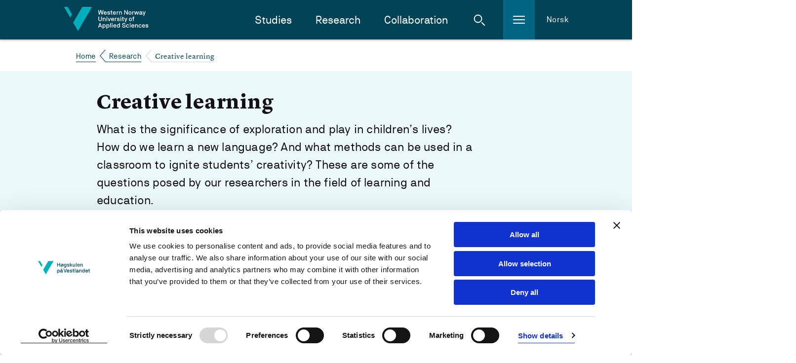

--- FILE ---
content_type: text/html; charset=utf-8
request_url: https://www.hvl.no/en/research/creative-learning/
body_size: 278454
content:


<!DOCTYPE html>
<html class="no-js " lang="en">

<head prefix="og: http://ogp.me/ns#">
        <script id="Cookiebot" src="https://consent.cookiebot.com/uc.js" data-cbid="8a7ed96c-7ea3-4dcb-9db2-e4de76e4d172" data-blockingmode="auto" type="text/javascript" data-culture="en"></script>        
        <!--- cookiebot inline consent mode -->
        <script data-cookieconsent="ignore">
            window.dataLayer = window.dataLayer || [];
            function gtag() {
            dataLayer.push(arguments);
            }
            gtag('consent', 'default', {
                'ad_personalization': 'denied',
                'ad_storage': 'denied',
                'ad_user_data': 'denied',
                'analytics_storage': 'denied',
                'functionality_storage': 'denied',
                'personalization_storage': 'denied',
                'security_storage': 'granted',
                'wait_for_update': 500,
            });
            gtag("set", "ads_data_redaction", true);
            gtag("set", "url_passthrough", false);
        </script>
    <meta charset="utf-8"/>
    <meta name="viewport" content="width=device-width, initial-scale=1.0"/>

        <meta property="og:title" content="Creative learning">
        <meta name="twitter:title" content="Creative learning">

        <meta name="description" content="Research in the field of creative learning is a priority area at HVL. Here you can find examples of our research in the field of learning and education. ">
        <meta property="og:description" content="Research in the field of creative learning is a priority area at HVL. Here you can find examples of our research in the field of learning and education. ">
        <meta name="twitter:description" content="Research in the field of creative learning is a priority area at HVL. Here you can find examples of our research in the field of learning and education. ">

    <meta property="og:url" content="https://www.hvl.no/en/research/creative-learning/">
    <meta name="twitter:url" content="https://www.hvl.no/en/research/creative-learning/">
    <meta property="og:type" content="article">
    <meta name="twitter:card" content="summary"/>
    
    <meta name="silktide-cms" content="eyAiY21zIjogIk9wdGltaXplbHkiLCAiZWRpdG9yVXJsIjogImh0dHBzOi8vd3d3Lmh2bC5uby9lbi9yZXNlYXJjaC9jcmVhdGl2ZS1sZWFybmluZy8iIH0=">
    
        <meta property="og:image" content="https://www.hvl.no//contentassets/60c28b93b9164405a78b364520a8889c/mathias-brekke-mandelid-5.jpg">
        <meta name="twitter:image" content="https://www.hvl.no//contentassets/60c28b93b9164405a78b364520a8889c/mathias-brekke-mandelid-5.jpg">

    <title>
     Creative learning - 
        Western Norway University of Applied Sciences
      
    </title>

    <link rel="icon" href="/favicon.ico"/>
    <link rel="apple-touch-icon" sizes="57x57" href="/img/favicon/apple-touch-icon-57x57.png"/>
    <link rel="apple-touch-icon" sizes="114x114" href="/img/favicon/apple-touch-icon-114x114.png"/>
    <link rel="apple-touch-icon" sizes="72x72" href="/img/favicon/apple-touch-icon-72x72.png"/>
    <link rel="apple-touch-icon" sizes="144x144" href="/img/favicon/apple-touch-icon-144x144.png"/>
    <link rel="apple-touch-icon" sizes="60x60" href="/img/favicon/apple-touch-icon-60x60.png"/>
    <link rel="apple-touch-icon" sizes="120x120" href="/img/favicon/apple-touch-icon-120x120.png"/>
    <link rel="apple-touch-icon" sizes="76x76" href="/img/favicon/apple-touch-icon-76x76.png"/>
    <link rel="apple-touch-icon" sizes="152x152" href="/img/favicon/apple-touch-icon-152x152.png"/>
    <link rel="icon" type="image/png" href="/img/favicon/favicon-16x16.png" sizes="16x16"/>
    <link rel="icon" type="image/png" href="/img/favicon/favicon-32x32.png" sizes="32x32"/>
    <meta name="msapplication-TileColor" content="#da532c"/>
    <meta name="msapplication-TileImage" content="/img/favicon/mstile-144x144.png"/>
    <meta name="msapplication-config" content="/img/favicon/browserconfig.xml"/>
    <meta name="google-site-verification" content="vcF6j4ucJq1RzoFb9LAgmMHASEreXjojWPzf-sSJkLk"/>
    <meta name="facebook-domain-verification" content="isnw2fns6at9zfsnosirq5w94kkz1x"/>

    <link rel="stylesheet" href="/bundles/internett.css?v=SdzfTZaUdlKB0t5u4p-l0bixMHM" />
    <script>
!function(T,l,y){var S=T.location,k="script",D="instrumentationKey",C="ingestionendpoint",I="disableExceptionTracking",E="ai.device.",b="toLowerCase",w="crossOrigin",N="POST",e="appInsightsSDK",t=y.name||"appInsights";(y.name||T[e])&&(T[e]=t);var n=T[t]||function(d){var g=!1,f=!1,m={initialize:!0,queue:[],sv:"5",version:2,config:d};function v(e,t){var n={},a="Browser";return n[E+"id"]=a[b](),n[E+"type"]=a,n["ai.operation.name"]=S&&S.pathname||"_unknown_",n["ai.internal.sdkVersion"]="javascript:snippet_"+(m.sv||m.version),{time:function(){var e=new Date;function t(e){var t=""+e;return 1===t.length&&(t="0"+t),t}return e.getUTCFullYear()+"-"+t(1+e.getUTCMonth())+"-"+t(e.getUTCDate())+"T"+t(e.getUTCHours())+":"+t(e.getUTCMinutes())+":"+t(e.getUTCSeconds())+"."+((e.getUTCMilliseconds()/1e3).toFixed(3)+"").slice(2,5)+"Z"}(),iKey:e,name:"Microsoft.ApplicationInsights."+e.replace(/-/g,"")+"."+t,sampleRate:100,tags:n,data:{baseData:{ver:2}}}}var h=d.url||y.src;if(h){function a(e){var t,n,a,i,r,o,s,c,u,p,l;g=!0,m.queue=[],f||(f=!0,t=h,s=function(){var e={},t=d.connectionString;if(t)for(var n=t.split(";"),a=0;a<n.length;a++){var i=n[a].split("=");2===i.length&&(e[i[0][b]()]=i[1])}if(!e[C]){var r=e.endpointsuffix,o=r?e.location:null;e[C]="https://"+(o?o+".":"")+"dc."+(r||"services.visualstudio.com")}return e}(),c=s[D]||d[D]||"",u=s[C],p=u?u+"/v2/track":d.endpointUrl,(l=[]).push((n="SDK LOAD Failure: Failed to load Application Insights SDK script (See stack for details)",a=t,i=p,(o=(r=v(c,"Exception")).data).baseType="ExceptionData",o.baseData.exceptions=[{typeName:"SDKLoadFailed",message:n.replace(/\./g,"-"),hasFullStack:!1,stack:n+"\nSnippet failed to load ["+a+"] -- Telemetry is disabled\nHelp Link: https://go.microsoft.com/fwlink/?linkid=2128109\nHost: "+(S&&S.pathname||"_unknown_")+"\nEndpoint: "+i,parsedStack:[]}],r)),l.push(function(e,t,n,a){var i=v(c,"Message"),r=i.data;r.baseType="MessageData";var o=r.baseData;return o.message='AI (Internal): 99 message:"'+("SDK LOAD Failure: Failed to load Application Insights SDK script (See stack for details) ("+n+")").replace(/\"/g,"")+'"',o.properties={endpoint:a},i}(0,0,t,p)),function(e,t){if(JSON){var n=T.fetch;if(n&&!y.useXhr)n(t,{method:N,body:JSON.stringify(e),mode:"cors"});else if(XMLHttpRequest){var a=new XMLHttpRequest;a.open(N,t),a.setRequestHeader("Content-type","application/json"),a.send(JSON.stringify(e))}}}(l,p))}function i(e,t){f||setTimeout(function(){!t&&m.core||a()},500)}var e=function(){var n=l.createElement(k);n.src=h;var e=y[w];return!e&&""!==e||"undefined"==n[w]||(n[w]=e),n.onload=i,n.onerror=a,n.onreadystatechange=function(e,t){"loaded"!==n.readyState&&"complete"!==n.readyState||i(0,t)},n}();y.ld<0?l.getElementsByTagName("head")[0].appendChild(e):setTimeout(function(){l.getElementsByTagName(k)[0].parentNode.appendChild(e)},y.ld||0)}try{m.cookie=l.cookie}catch(p){}function t(e){for(;e.length;)!function(t){m[t]=function(){var e=arguments;g||m.queue.push(function(){m[t].apply(m,e)})}}(e.pop())}var n="track",r="TrackPage",o="TrackEvent";t([n+"Event",n+"PageView",n+"Exception",n+"Trace",n+"DependencyData",n+"Metric",n+"PageViewPerformance","start"+r,"stop"+r,"start"+o,"stop"+o,"addTelemetryInitializer","setAuthenticatedUserContext","clearAuthenticatedUserContext","flush"]),m.SeverityLevel={Verbose:0,Information:1,Warning:2,Error:3,Critical:4};var s=(d.extensionConfig||{}).ApplicationInsightsAnalytics||{};if(!0!==d[I]&&!0!==s[I]){var c="onerror";t(["_"+c]);var u=T[c];T[c]=function(e,t,n,a,i){var r=u&&u(e,t,n,a,i);return!0!==r&&m["_"+c]({message:e,url:t,lineNumber:n,columnNumber:a,error:i}),r},d.autoExceptionInstrumented=!0}return m}(y.cfg);function a(){y.onInit&&y.onInit(n)}(T[t]=n).queue&&0===n.queue.length?(n.queue.push(a),n.trackPageView({})):a()}(window,document,{src: "https://js.monitor.azure.com/scripts/b/ai.2.gbl.min.js", crossOrigin: "anonymous", cfg: {instrumentationKey: '54943a79-78c8-4fdf-80c6-7024f5efb0e5', disableCookiesUsage: false }});
</script>


<!-- Google Tag Manager -->
<script data-cookieconsent="ignore">
(function(w,d,s,l,i){w[l]=w[l]||[];w[l].push({'gtm.start':
new Date().getTime(),event:'gtm.js'});var f=d.getElementsByTagName(s)[0],
j=d.createElement(s),dl=l!='dataLayer'?'&l='+l:'';j.async=true;j.src=
'https://www.googletagmanager.com/gtm.js?id='+i+dl;f.parentNode.insertBefore(j,f);
})(window,document,'script','dataLayer','GTM-NH26XP');</script>
<!-- End Google Tag Manager -->    <style>
        [ng\:cloak], [ng-cloak], [data-ng-cloak], [x-ng-cloak], .ng-cloak, .x-ng-cloak, .ng-hide:not(.ng-hide-animate) {
            display: none !important;
        }
    </style>

    <script defer src="/js/angular-cookies.js?v=bzfB5HbkaywAS28fFZhE7S-IpFA" data-cookieconsent="ignore"></script>
</head>


<body class="l-site">

    <a href="#content" class="jump-to-content-link"><span>Jump to content</span></a>

<!-- Google Tag Manager (noscript) -->
<noscript>
    <iframe src="https://www.googletagmanager.com/ns.html?id=GTM-NH26XP"
            height="0" width="0" style="display:none;visibility:hidden"></iframe>
</noscript>
<!-- End Google Tag Manager (noscript) -->
    <noscript>
        <img src="/?jsdisabled=true" class="hideme" alt="" />
    </noscript>

    
    

    

<header class="header">
    <div class="header__banner">
        <div class="header__banner-inner">
            <a href="/en" class="header__logo-link">
                    <img class="header__logo" src="/internett/images/logo-en.svg"
                        srcset="/internett/images/logo-en.svg, /internett/images/logo-en.png 2x"
                        alt="Western Norway University of Applied Sciences">
            </a>

            <div class="header__content-right">
                <nav id="primary-nav" class="header__main-navigation">
                    <ul class="header__main-navigation-links">
                            <li class="header__main-navigation-link"><a href="/en/studies-at-hvl/">Studies</a>
                            </li>
                            <li class="header__main-navigation-link"><a href="/en/research/">Research</a>
                            </li>
                            <li class="header__main-navigation-link"><a href="/en/collaboration/">Collaboration</a>
                            </li>
                    </ul>
                </nav>

                <a href="#" class="header__toggle header__toggle-search" id="header__toggle-search" aria-haspopup="true"
                    aria-expanded="false" data-search-toggle="" role="button">
                    <span class="icon svg-icn-search-input-small-white">
                        <span class="u-hidden">Open search</span>
                    </span>
                    <span class="icon svg-icn-close-x">
                        <span class="u-hidden">Close search</span>
                    </span>
                </a>

                <a href="#" class="header__toggle header__toggle-hamburger" id="header__toggle-hamburger"
                    aria-haspopup="true" aria-expanded="false" data-sidenav-toggle="" role="button">
                    <span class="icon svg-icn-burger">
                        <span class="u-hidden">Open menu</span>
                    </span>
                    <span class="icon svg-icn-close-x">
                        <span class="u-hidden">Close menu</span>
                    </span>
                </a>

                    <a class="header__english" href="/forsking/skaping-leik-og-laring/">Norsk</a>
            </div>
        </div>

        <div class="header__mobile-row">
        </div>
    </div>


<div class="header__breadcrumbs-row">
    <div class="header__breadcrumbs-row-inner">
        <nav class="breadcrumbs">
            <ul class="breadcrumbs__list">
                        <li class="breadcrumbs__item">
                            <a class="breadcrumbs__link" href="/en/">Home</a>
                        </li>
                        <li class="breadcrumbs__item">
                            <a class="breadcrumbs__link" href="/en/research/">Research</a>
                        </li>
                        <li class="breadcrumbs__item">
                            <span class="breadcrumbs__text">Creative learning</span>
                        </li>
            </ul>
        </nav>
    </div>
</div>
    <div class="header__hamburger-menu">
        <nav class="sidenav" data-sidenav="">
            <div class="sidenav__outside" data-sidenav-outside=""></div>
            <div class="sidenav__container-outer">
                <div class="sidenav__container" data-toggle-root="">
                    <div class="sidenav__content">
                        <!--Main menu-->
                        <ul class="sidenav__list">
                                <li class="sidenav__link">
                                    <a href="/en/hvl-students/">For students</a>
                                </li>
                                <li class="sidenav__link">
                                    <a href="/en/campus-life/">Student life</a>
                                </li>
                                <li class="sidenav__link">
                                    <a href="/en/library/">Library</a>
                                </li>
                                <li class="sidenav__link">
                                    <a href="/en/work-at-hvl/">Work at HVL</a>
                                </li>
                                <li class="sidenav__link">
                                    <a href="/en/about/">About us</a>
                                </li>
                        </ul>
                    </div>
                </div>
            </div>
        </nav>
    </div>

    <div class="header__search">
        <div class="header-search" data-header-search="">
            <form class="header-search__form" action="/en/search/" method="get">
                <div class="header-search__inner">
                    <label for="header-search__query" class="u-hidden">Search the site</label>
                    <input type="search" class="header-search__query" name="query" id="header-search__query"
                        placeholder="What are you looking for?" required>
                    <button class="button button--icon header-search__submit" type="submit">
                        <span class="icon svg-icn-search-input-small-teal">
                            <span class="u-hidden">Search</span>
                        </span>
                    </button>
                </div>
            </form>
            <div class="header-search__outside" data-search-outside=""></div>
        </div>
    </div>
</header>

    

<main id="content" role="main" class="l-site__main-content">
    <article class="l-template l-2020-redesign-rtf">
        <div class="hero-background">

            <div class="l-body">
                <div class="l-container">
                    <h1>Creative learning</h1>
                    <div class="lead">
                        <p>What is the significance of exploration and play in children&#x2019;s lives? How do we learn a new language? And what methods can be used in a classroom to ignite students&#x2019; creativity? These are some of the questions posed by our researchers in the field of learning and education. </p>
                    </div>
                </div>
            </div>
        </div>

        <div class="l-body">
            <div class="l-container">
                
<h2>Selected research groups and researchers</h2>

    <div class="teaser-list-wrapper">
        
<ul class="teaser-list teaser-list--columnized"><li>
<article class="teaser teaser--img-small">
    <a href="/en/research/group/desc/" class="teaser__img-container">
        <div class="teaser__img-container-inner">


<picture><source srcset="/contentassets/cbd2de1e9c7e4a07a82fe40c5e1ccf75/theatreinmath.jpg?format=webp&width=385&quality=80 385w, /contentassets/cbd2de1e9c7e4a07a82fe40c5e1ccf75/theatreinmath.jpg?format=webp&width=770&quality=80 770w" sizes="" type="image/webp"/><source srcset="/contentassets/cbd2de1e9c7e4a07a82fe40c5e1ccf75/theatreinmath.jpg?width=385&quality=80 385w, /contentassets/cbd2de1e9c7e4a07a82fe40c5e1ccf75/theatreinmath.jpg?width=770&quality=80 770w" sizes="" /><img alt="" src="/contentassets/cbd2de1e9c7e4a07a82fe40c5e1ccf75/theatreinmath.jpg?width=770&quality=80" loading="lazy" decoding="async" data-object-fit="" /></picture>        </div>
    </a>
    <div class="teaser__body">
        <div class="teaser__body-inner">
            <div class="teaser__header">
                <h4 class="teaser__heading"><a href="/en/research/group/desc/">Drama in Educational and Societal Contexts (DESC)</a></h4>
            </div>
        </div>
    </div>
</article></li><li>
<article class="teaser teaser--img-small">
    <a href="/en/research/project/impect/" class="teaser__img-container">
        <div class="teaser__img-container-inner">


<picture><source srcset="/siteassets/hvl-internett/bilde/logo/impect2560x1440.jpg?format=webp&width=385&quality=80 385w, /siteassets/hvl-internett/bilde/logo/impect2560x1440.jpg?format=webp&width=770&quality=80 770w" sizes="" type="image/webp"/><source srcset="/siteassets/hvl-internett/bilde/logo/impect2560x1440.jpg?width=385&quality=80 385w, /siteassets/hvl-internett/bilde/logo/impect2560x1440.jpg?width=770&quality=80 770w" sizes="" /><img alt="Illustration" src="/siteassets/hvl-internett/bilde/logo/impect2560x1440.jpg?width=770&quality=80" loading="lazy" decoding="async" data-object-fit="" /></picture>        </div>
    </a>
    <div class="teaser__body">
        <div class="teaser__body-inner">
            <div class="teaser__header">
                <h4 class="teaser__heading"><a href="/en/research/project/impect/">IMPECT</a></h4>
            </div>
        </div>
    </div>
</article></li><li>
<article class="teaser teaser--img-small">
    <a href="/en/research/group/mathematics-education-in-a-critical-perspective/" class="teaser__img-container">
        <div class="teaser__img-container-inner">


<picture><source srcset="/contentassets/043f119d26ea4196a2f53488564e1d3d/mathematical-21-9.jpg?format=webp&width=385&quality=80 385w, /contentassets/043f119d26ea4196a2f53488564e1d3d/mathematical-21-9.jpg?format=webp&width=770&quality=80 770w" sizes="" type="image/webp"/><source srcset="/contentassets/043f119d26ea4196a2f53488564e1d3d/mathematical-21-9.jpg?width=385&quality=80 385w, /contentassets/043f119d26ea4196a2f53488564e1d3d/mathematical-21-9.jpg?width=770&quality=80 770w" sizes="" /><img alt="Pyramid" src="/contentassets/043f119d26ea4196a2f53488564e1d3d/mathematical-21-9.jpg?width=770&quality=80" loading="lazy" decoding="async" data-object-fit="" /></picture>        </div>
    </a>
    <div class="teaser__body">
        <div class="teaser__body-inner">
            <div class="teaser__header">
                <h4 class="teaser__heading"><a href="/en/research/group/mathematics-education-in-a-critical-perspective/">Mathematics education in a critical perspective</a></h4>
            </div>
        </div>
    </div>
</article></li><li>
<article class="teaser teaser--img-small">
    <a href="/en/about/kindergarten-knowledge-centre/" class="teaser__img-container">
        <div class="teaser__img-container-inner">


<picture><source srcset="/siteassets/hvl-internett/bilde/logo/barnkunne-615x400.png?width=385&quality=80 385w, /siteassets/hvl-internett/bilde/logo/barnkunne-615x400.png?width=770&quality=80 770w" sizes="" /><img alt="Illustration" src="/siteassets/hvl-internett/bilde/logo/barnkunne-615x400.png?width=770&quality=80" loading="lazy" decoding="async" data-object-fit="" /></picture>        </div>
    </a>
    <div class="teaser__body">
        <div class="teaser__body-inner">
            <div class="teaser__header">
                <h4 class="teaser__heading"><a href="/en/about/kindergarten-knowledge-centre/">KINDknow - Kindergarten Knowledge Centre for Systemic Research on Diversity and Sustainable Futures</a></h4>
            </div>
        </div>
    </div>
</article></li><li>
<article class="teaser teaser--img-small">
    <a href="https://www.project-case.eu/" class="teaser__img-container">
        <div class="teaser__img-container-inner">


<picture><source srcset="/contentassets/87e58f2cfc7b480d8ff7ecaa7e9542d6/case-prosjekt.jpg?format=webp&width=385&quality=80 385w, /contentassets/87e58f2cfc7b480d8ff7ecaa7e9542d6/case-prosjekt.jpg?format=webp&width=770&quality=80 770w" sizes="" type="image/webp"/><source srcset="/contentassets/87e58f2cfc7b480d8ff7ecaa7e9542d6/case-prosjekt.jpg?width=385&quality=80 385w, /contentassets/87e58f2cfc7b480d8ff7ecaa7e9542d6/case-prosjekt.jpg?width=770&quality=80 770w" sizes="" /><img alt="" src="/contentassets/87e58f2cfc7b480d8ff7ecaa7e9542d6/case-prosjekt.jpg?width=770&quality=80" loading="lazy" decoding="async" data-object-fit="" /></picture>        </div>
    </a>
    <div class="teaser__body">
        <div class="teaser__body-inner">
            <div class="teaser__header">
                <h4 class="teaser__heading"><a href="https://www.project-case.eu/">CASE</a></h4>
            </div>
        </div>
    </div>
</article></li></ul>
    </div>


<div class="person-teaser-with-image">
    <div class="person-teaser-with-image__image-container">
        <div class="person-teaser-with-image__image-container-inner">
            <img src="[data-uri]&#x2B;JS5ESUM8SDc9Pjv/2wBDAQoLCw4NDhwQEBw7KCIoOzs7Ozs7Ozs7Ozs7Ozs7Ozs7Ozs7Ozs7Ozs7Ozs7Ozs7Ozs7Ozs7Ozs7Ozs7Ozs7Ozv/wAARCAEsASwDASIAAhEBAxEB/8QAGwAAAgMBAQEAAAAAAAAAAAAAAwQCBQYBAAf/xABEEAACAQMCBAMFBwIDBwMEAwABAgMABBESIQUxQVETImEGcYGRoRQyQrHB0fAj4RVS8QckM0NicrIWU6IlNGSCNUTC/8QAGgEAAwEBAQEAAAAAAAAAAAAAAQIDAAQFBv/EAC8RAAICAgEDAgQGAQUAAAAAAAABAhEhMQMEEkEiUQUTMoFhcbHB0fAUMzSRofH/2gAMAwEAAhEDEQA/AKtjcWrurLkAkEa9jREuTLod2YZ/ynpXeNwSWvEHDE4JJHbGaGgiZARgPj7rcvfXmtVgohxeISRsGt55FJ2Iyc0YShpGYzNrOMb4GKRSJlnRFwS5G/anbsM0qxoFdl20L3oJIdWMRXCtKVZ3wR5TqO1FllKTK0MsmkDAJO&#x2B;aeh4Pb29ogusC5mG2Wxo/vSL2hgYhJBIoOc&#x2B;vpRaMJXU0zSkLI23XVSE1xNH/AMxvnVnPA&#x2B;GIXc9qRNoygtKADjPOox5o20Reylnu5dfnkb5866l23&#x2B;dse&#x2B;pXVss0vlGB3pSZTERiq2mxbLX7Sxj2c8u9JOZXkBDMuTzzUY5vLzFHUqwyT8KXzgxccOk0xAFyPe1Oa87mU47audVdqpkKooznbNX/APhcCW4Gpi&#x2B;PvA1F8d27GSbAwoRHr1NknPOijiLwKyiVx8TUok8mjJOPShvwuSU5X7p6k8q5Xxxb9TGAreSyy6tchx6k1c2ct6keoSSDsCTQOGez1ze3GmGIiNT5pn2Ueg71tbLhFtYoMkyMOZY7fKu3j4JNJxwFMoVtOLXqoFkkC7ljqIzV1a2l5BGqvM2QN/6hp8ylto12HXpQpGAGWdm/7Aa7ocaj5DkgZZVGDM5PTzGqu5mvZ0dR4zaTjy6sE&#x2B;ldu75YW2LD1I5GlbfjYeRRqDAjIC0s4qe2N2szvE7y6sJRHceNGW5asgGqyG5nnudSO&#x2B;Cdxq519NeK24lZmOeJZYyN1YcqpX9nbazl1Rr/AEydvT0rzuo6d8cHOGRGnZnpIJzCZC7Z6ANSaSeG/nds9c1acXYW3lXkPWs9c&#x2B;LpL9Dyrj6dzkBujUWvFNKjRM5KjkGNZb26vGueI2v9Rmxb9Ty8xprg7&#x2B;LzG4NU3tPkcYZZHB0xqBgfdBGcfXNd8b76DdlQhZm2bBHrR1nk0OmsnVyVudAxpJQ&#x2B;cZ2INHQg4IUajyORyq7MThkaMbuSrbEHcEVxJToKjK75GM/ColQr5GwBwDyNeZVIyAPTegkjHNcg1AOwPZT0okU7KC5bBI5kn3VAbIF0EYONWaYiRCA&#x2B;ArY3bfHuxTMZE4WGGYuSExg55/CutK8ispyRnY6iRn9KgD/XRgSc4LYG9eiOljqwQCTzpTMjqZNQV9RK4yG50e28QoxYDOrqTULhYwowN8c1bHP86nbsXQnwvEOrdsGmWhTS&#x2B;0dqbgqVAZ9Zx0JFUypH4IijmhmZD5mUb/Orjj0s0WZRGdAcjVmqG3kWI&#x2B;EsKwhjlsDOaeb9Ro1Q&#x2B;rrCquI8H/qOanHKDcKVUJj8XXNdGlI9DxFskaWG5zUBGdZUgllGe&#x2B;KmihaG9aS1dDh2dgSzDfbtQYZTvvqAHJqFa&#x2B;H4hEhO/UHmffTM7LJcBxEqBl/AMDai9GHbO3SaLWxJOaW4pZoUIVufOnrVWFgSNiG771Xy&#x2B;[base64]&#x2B;Q1EwUiQIihVXYADAFCJL7nl271EMXffl2qg9p&#x2B;NXMCLYcMQtdz9R&#x2B;BerGu6UklZWEHJ0hni/tTwrg50XV0A/RFGSPgKopvbqC5YR2iXAZuRKgCk&#x2B;HewduGNxxB3mmc6mLHOT760dvwSzt0CpAuAOoqHdJnX8qESnTiE95ah7iJmyzatS4IG2Nx8aAsemdX0tGgbkNivqK1DQRBQojGFOwApe5tomQ6lo3QO1D9kVECvGwIIG460w2lgRgFWHKqbhkptpWtSMIfMvxO/1x86s1fGVO9NaaOecXF0zK&#x2B;03DZUkR0y8bnY9fcaq0tmuHEDxhCByxW/mgiuYmilXUjc/0I9az7cJltbolm1AHyt3FeXz8L4ncfp/Qi1kq4&#x2B;Cjh8ZkDas7isXx5zPfTyruQQvPlgDevp1zFLNBp0kEctq&#x2B;XcWQRcaniY8pNJOO1P08rm0ArdGQurcN2okbaRnHXbrvUCoVymRjVzGalghMLnfORyzjr&#x2B;tdTCFBDg52zywKMIyIfFJ8h2G3XtXeHiAzEXJIQo2D2ONv1oSrphDGRXZyeWcjligkA4WZdlLKPQ1NGVsLsobbIrsml4/GLt4q4BXuO/p0rkJZgPKMjt1FFoZB0jYH8WkHLE9R7hXVLBfvYyflUTIUYoAADuOhzUshAQoILbnK0A2c05fCqcHAUZ2z&#x2B;9MQeJoOGCb8imTQZXYo0bxqQEz5PfzolvMgjxImps7ms1gU0vFyz20zNHpGo7N3zVM9mUtYJ1dPOPurzH71c8dGnhkpGTpfOrO/OhxSW44N4EkA8RhldPMn1q8lkSOhG1RvBaQOwAHPHWoq&#x2B;SSSwIOdXKmrWXTbNBEA6vuw2Gk/rUZVjIMZVGYdVrn8lvBCBssCd8dD1qxidHUlh5sYG2wpGC3eeRY1xqcgDIO9Nvbtaz6DPkE5OkdRRYUWtmXmguI0AJJGkfSlHguLd8uoP8A25qfBHMvEFWLZNyxz2rRvbRupyK4Ofl7J01aJtWykt5A8eDt39a8nD4xIJWG3MZo87RwTYUDHWl7m9LKVQb&#x2B;6udw7pXFbAemt42GwGocj1qsuLdQSdAUnqBTds7E4JOT17Cu3kWVLBskdM869Dh4u1UL5EEjDOAqrtVnwjh7z38asQcnbA5d/hVfaYE4DMGyelbTg8QWEzgbyeVMjp1NdHHcpUOWgKxRjSNl2WhvJgYxk55dz2qMr77dNhXIt28Q9NkH611t&#x2B;B0iUz/ZrdiTl&#x2B;p9ar7OwCO9xLvNIckk5x2FOTaXcKTnTuffUlI07jFJJWy/HiP5ngm9dKZGK4XGeVcMo7UaQ2SDRd6XlwBimjICMdKUmYYzmkklQ0b8iLeSdXYkEH6Gno5chW69aRkdWwRvg162uMyMh78/fypIPwbljasuUfoen5VJlEilSBld1pdGwobO6flRlbBB7GqOKkqZxsDp1ggD0r4/7SgH2m4hvjTORjPavtYiGvI5E5r4l7QSI/tHxFwcg3UhG2/3jXHDj&#x2B;XJ2KIzr91uWRuO1ej1LIpUnAGT/pRN/AGkZIJyD0FSEfhqZD95hjAbJxjr9KqzEfIR1BG5xXseU6Dj3/nRAmmIthTtlh1G9eEZdOZ5j5dBQRiKFJGKaD&#x2B;EhzufWu3BFtOEU6ttmGw&#x2B;vKiQHwcMwLKfKFX&#x2B;dagSZDhkxp23A2ohOhmbQWwe2OtSfmBIzAeg3FeGfE04DHl2&#x2B;lOh7UcPEfhDxwSMnG/r&#x2B;m9YNCRYqud9RHLcZHWm7USrEVIUYPTVvSwRSmQ6ooPbdaJG5VdKOrAbfd5VvAEX1/JC3CHMcjO7HAJFJ8IDqgeJS7McFSdiKfktftPCk8VXDptiMfzFRRZLcBLcmR0A8rAqT6U82/AIospuGpDCxKIjEZUR7YqviiNvI7ysXX8LDYk9ffXVvpbmZkm1hF8pj35/Glwz2s4jfLaTyPapPeCi0O2v2aHiYuIfKiDBDMTzHOoXcJW5dsjffntQ7e3knkEcEWtm5Ko3ossUiZiYMHyAykbg0Xow77ODF&#x2B;cKSShyMVobmbTGdJ04HKkOC2aW/EpoiTqEfPNMX0chbIG1cHPx90iTdMrUt3uJMuds7CnYraOOMjGT60NPJ5etNxqcaifhXPPv0ZFU9r4UxKnYn5Vy4YNGQCCcb7U7dIST0FV4hOrfvyq/DzyjiRqyds7Q5xGiiRtg2Nx3Oela23VYYljU7INK5/OqbhUR17jAUZPr/NvrVojapNIP9q9bhace4dIMfO3YfpXLm6isbZriX7qDCr37AUQlIozI5CqBkk9AKzJvH49xLWmRaQHEYP4j3NUb7c&#x2B;S3HDvf4FrZO8qGSQ5dzqbfke3wqwVMjnSkarGMAjAohnK7jfFCOFku8vAcpXBGOgoP2oNUWusbA79aNoHbIM6gDkN6QnDYJxt0or3SKMyOB8aA11bvsrat/4KWSTGVoUKkElthSk8/wBmQSjowz6jf96spGi5E6fQ7VT8TGIzpIxnpUqod0zQ2s6yRqwYEHr6GmFffT6VlvZy9LLLaMfPCTj1XmPyNaMMfF57Z5&#x2B;&#x2B;qpnDONOixgcHGT1FfBruTXeTsx1f1Wyx67nf1r7lA2WCnqcV8KkXJZmONUh6/wA70k1myVBYJEGoYIDAD3etS8M4wuDg&#x2B;7NKjbOxJx1o6adJ28xYEVNmDwW8sk4RELO4&#x2B;6gJLfAVHSxcqCR0yx3Fbv2JtY24W9wuRM0hEh7YxgfI1lONhV45dPHjR4rZwNqNYsNCgSSSIrg6Il1KpwNjjeuRwMyOy5cpvpxzHXauqWcbjIGWwDj0&#x2B;NGtziXKs0bYwd/vZ/1NAKR4eA8MaFG8QMcnoVx&#x2B;lRZSspMRyuw0sRtn6UQ4D5dCMfeyuPhXiGV2RHXSoP3egx9aAQLRaiQoxqOFBPPFWMFtZJHiW7aNjg4Kk9O&#x2B;KTZWeMu4MmD5fwgHt7zT9kJfAP8AVQHVuG6VrBQylnfQQm31rOpOSM8j2z1pYy3sl8bkhY5I8KY1wqgdABVlbXH2gInLw&#x2B;RHUUtxGJIWllRnUyY&#x2B;B71WTTimJG06Ghxd4QRdSA5YEgYJFL312Z7gu0K6QNmUb1XFo/D0NuT1xkk05Y3HgOZZhqAXSBpqKWSndgtuAXo4dxATGMSjwycJ0HvoV1dy3V9NcOnh&#x2B;KdQHP3UhGwk1eGpjLbkr291GhRjLoDDv8KNuqMX/s9JI3Ev6h1akOWzv0rQTIrEbVneAMg4xbgrsxKk52O1bdbSJmyVGKRdP83Nk5bKFolDatOT7qBNMF9K0lzb28UDNoAwKyU7tcTeFEdu9Hk6WMVvIlsBPxBEY5O/SgQu89wDVi3AkMWo5J5k0rBZsl2IznFcsuFxaTQ8S3ixFbFxzIwD76Nw9dbO/Sl5nwoUDYdKqPbTjT&#x2B;znsfLJCxW4uXECMpwQWzkj1ABx8K9TjjVIq9E/aG&#x2B;&#x2B;2OIZLg2vDVbzMozLdEdEHRB1c7ds0lDMZkX/DJTZIp38gkz8W6/CsJYTXN2GeWWaVgEX&#x2B;q2phhFwPcM7UxdcTvlRLK2id87kA4B9TWlfdSOqLSgaa&#x2B;v7qAEHjCEjoY0H5Gk4/ay6s2BupRPAeciLjT7xvt6g/Ks5JLxiGbwkjV0YDIWFT09RREivY9BuLVkaRcnShxVlHGSfdn0n0my4ktzarOGGlwCMUvxbi8fD&#x2B;HSXckoUJyB5sew9a&#x2B;acP4dxq44tLwaxup4Y1w/hq2wB3FGbhXFLb2ni4fxW5nnEUTSxCRyRnHTNJ2L3H&#x2B;c/Yan4vxC9fXNM9vGTlY0xn4k9fQU9bMFj1PPe6eZIklx9NqUfhl80i&#x2B;XG&#x2B;[base64]/Rs/A/w0ipaI8nddtDPieGpkH4a&#x2B;NPaRyKXEpAByw08s86&#x2B;uXMvh2Vw4/DGW&#x2B;lfJIZsQaFbdh136UsiLFXVYx/T3HLcV4FFCeGc7ZORyNNtIWty4CMyNgBuhoDxqxWQEanGSAOVTehRi2muI49McskURbcBsZ/maYMStIRKygrjcDOfWkni8F9UsmnA6DJ91M2lxdFXkCRRxBdTSvGXIHIDA5Z/nKhl6GQdbXWFMRLtqIC4wBtk7&#x2B;6oLnZFbYb7r1olpxWC6dY5rZIGhQ6mgXyt6nryz8&#x2B;1MXCxtGJSCxXkwbZ1PLcVhqXgDG0bkpOCQsf3h0I5HNS8NSxfyYdVXI/aggmNxzkDKcADme1TcqAugOzsnnBXrzwKFAshKNWO6jcruDjvTNq0kUbDxcEsSRpJ3pZsBvIv3hgrnJB9/SiW5coxwWy2xDj9q3gFlpwXR4ZmJ3Bxp9KS4zcNLcaYXYov4T&#x2B;lduLxYJf6D4DLgqVA3z6VN2kglheWPUem2zVS/SkJWRWGcLAVYefGx07ira0uTJI7xWwktxjysvI&#x2B;/oarZWivr/EREOd21Hl3xVjYXVvG7wk4VtlHQnvUx0c82shYyGdvuhs&#x2B;4U4LVQA6ZVWG5C8jXOIIiTCW3RtIG79Aa9DfsqHIjzjC5GaV2MNwJ4DJJG&#x2B;Wj82rHKtPa8eLKGbmelY5Jbmd1UH7zgH1q4MDg&#x2B;VTgdqhzTnCnAnMu7ziDXURQHCmqkHwnVx0rkUzIcMG&#x2B;NPRSKynyDPXFT4/mcruUsi4FZOIyqhyDj0otmSYPHYEF&#x2B;WeYFTFusz7rkdRRJNI5bBdq6eJTbuTHgrZBRl1LZyN96xn&#x2B;1RvGseHxqfJHcKxHwYD8q2UjFATWL9uB49izE5MTRuP58a67pUXgrdlX7O26T3csUsQQSRpIhHJsAK2PkD/wDtWoj4FEmHgt119cH71UnCojNb2yROEmTzxvzAbHXuDyNbGz4tb2iY4ov2R&#x2B;pILIfUMP1oJOeUdLqCpiSWl8cBOHgnoWYYpmLhE5TxLySMEfgQbCmZ/a32fhX/APlrVj/lWQE/IVnOLe0E/tA68K4bDPHb3B0z3BUozJ1VAd9xtk8qdRa2LaekNewtsLi54jxxkwL2crAcf8pPKD8cVL27s/Bns&#x2B;PxRlzw5/6wA3MLbMfhz&#x2B;dX/CxbxWkcSBYo41Cqg5KAMAV28nXDKiCYMCCh5MOxpkzOHgr14RZcRt47m1cprUMGQ7HPWgf4FxNTpS5jdehkjyR8qqYzxH2Vu2tLaBrvh2daQqw8W3B5gZ&#x2B;8o&#x2B;dWK&#x2B;2VuDh4LsEf/jP&#x2B;1Bx9goZi4PLaZmmZZJO4XAHwqlv5VuuPW&#x2B;40WEbvIe7vgKvyBPy70xfe2T3C&#x2B;HZ2MqMwx49wuFT10jc/SqMuiRMkbM5dtTyt96RjzY0jVDJWso9fyCS4Uq2BrHL31uxLpliY8pEAPy/1r53NLpAYY8u&#x2B;fcP3xWwjuTJYQFj5owob39fqDQjhMjzZosOJHHCr0DmLd&#x2B;Zx0NfHxMYyuk49RX1Xi9xp4Lev/wDiMfoa&#x2B;UmLUhfqPrWZySJwzBmOoDnnHOpKZF0toxpJznrn&#x2B;GoBMIQAGOM7dBR2R8NFuT97BO5xU5MAJ7lFuxJIpYAn7w&#x2B;8Ksba5jWxnWJY5ZmbMbu4UqMbpjO/vpYQLp8SR1HiHoARkj86BHGkQzpjA5HJ3b0O/wDN6yeMGZaR8Ov3gS68CGJHy5VmG4xsTg5zVkkpu7QXRDNI0xjlXbDLgYPvzv8ASrKO&#x2B;W4tYJI3ijJX&#x2B;rE5AKjHbA&#x2B;FZfiMbzX0s9ux&#x2B;yqQCi4K56HA&#x2B;NZtUO8DksDG7ZY8S6G6D7v6VFoykpUqUVvu5OSB&#x2B;lV8jElkVdOVCruQAO/zo3iSzMNTAHGCDyzQBYcyCOPwgq5bGSRy9x2xRIrZkDLqOx/CG/maVedg6q0anABDxnY/CrGxuE8A&#x2B;J4gOrkFB2wKBth&#x2B;Ow2svEIx4eg6jkqQOdClh&#x2B;yExzSakC6s6t6r7rxVcSumRntRi7uPDk2zjO2aduxFgkAss5RQCGOAW2IFMpDGt0PBHiBCBuetDt4iWyNMm&#x2B;wzuDXVHhSNhfMNzv1pB0args1yXmhESBCpZta5wf0zVMBEfEUYGlz8/SpWfFLyO3lggkCib7xI64odrAqKzNkMRvk9e9a8BLC0jKvAdOF1Ag9961dpGkkhGMdxWSt5cSIuW8jDHwrZWzIra2wMitBrvpiS2Du&#x2B;G&#x2B;KQU2x0r1tb&#x2B;EpV8591PC4Q8t/WoSOunVt&#x2B;9U5OyMu6KyLQtMqxjbrSZIOO5392aNcyHBPU7UsoJlU8wN/p/estnRFUgd02zc&#x2B;W1Zj2mtmn4fchRkm21YHcb/pWoljLRsewNVt7CJFVWGzJpNGRSDM37Ny/0IHG&#x2B;UxmtPBDHOf6hBz0PWsjwQmG1Mb/AH4XZDn0NW/&#x2B;JeGDv8an5O6OUXVxFw&#x2B;2iyIUJ91VSC7tpH4jHHljGyJHjGx3z9KrxfNe3OCw0g7kmtGlxbrbqskqJtzY/pTdwHS0ZBeMcYGTJaNCNWxVs/Sp/wCNcaWVZreBGVeYcnLCtQfsMqbyjAPPBwaPEnC4U1FsnnkrtRSYLkVKpxHi6JxFgbeaEERoRs3fNP2HFklQx3MSiVdiCKPc8StvB0wzRuuPwtWU4hfIJyY2GtemfpWv2MnezSXrWsoJ0KB7qoLpY8&#x2B;UYNLDizNEBkHUKXe4LNknYcqyZpV4PS&#x2B;U&#x2B;IVDLEC7A8sDcfM4FXnBJGfhcRdidUeSTzJzWdmdmsLwj/21z7ta/wBq03DYPA4bCmOUaj6ZpvBzcg3xqTT7MXTHb/diPma&#x2B;fWcayRzDPLGDit57QYX2XnU4GqJVyeW7gfrWBtHCmQcsgb/Ggcktg5MLI6o&#x2B;VAK/2oyiMyBlUkAnCsc4xy360FCokfDDB3BHemJBomZpIwoIzoPTP6VKXsKQ31ZUF0I2JGMnrUVUGMkOeeAO1dQaXEi88kKa4sLruchSNuQwaKMPx3PiARyuHwukY2wB&#x2B;dMLdxjhRhhhZXV8ylV6E880ra2cpwwQRnmpJ6elMBzFbGBXxDK3mPIlsch86F5DWCEKx3UTW7ZJTJQ6OYHMd6iIVUYkJCrg4I50aBREWZgdSqNPcnkd/dQ45wjaZDllLDDb75rZDSBGQJIGVd8eXOw/an4eKTFWMduVGd1AyAetKMsbugDLjOxA/Oi2wDIxULjUeag0G8GAMgeQhZW5nbGcVbWMWiOVnch2TCArnNBgtkVxrdnO&#x2B;yrkU4kFvcW6ulyFkz5Y9OD8TT1gVbF4YyJFBOnHlbQMkVO4idLjDHLNgj3e6ix&#x2B;JDDhhpGPxb6j3FCj1PgksWNKONRzKkI1Rgspxt1FcLPKSwyMHYY5V7wo1wDr1YJAHeuwo7PjGnJ3zQow3CdLozAlgRW0s7YvEGbcYFYtlw4OwI6Df41t&#x2B;HS6rONj1UGtHtU1YsiZRF2/Wl5WABOdhXn1&#x2B;Kd&#x2B;fKgyNjJJ2T86ffg0Y2wE7ZIB5npUVb&#x2B;pz2oZLHzHmTXFkDSEDYbD8qaPudDGgmq1kbsDn5UnPFqCHHY1Y2o12swAwd/yobQjwkz0GfhVGrQidMwd1amx45cRbhZcSL8ef1zTENmtxpVx79qtPaiyxBFejZoWwaStJ10hgedRkmmd3HK4iN3wKRbkJFIY/EGoMN8VRr7P&#x2B;0VtxGQC7S8hfcNMW1L8B&#x2B;lb5isio3UbZqTRxNuw9aaLo0opsy62HEYgxeztDgg7mZRj65qP&#x2B;H8RlTRFw2PUjga1MrKeXQgfnWn&#x2B;1vACkTSN6aztXmupZ/LL4gB5hnJ2&#x2B;FP6Tdq9zB3vAeNzzGNbaC3bVz8YjbptknNHh9mprGIeLdvcSO2Cx5fD0rYpbwIx0J945ocqBpQGwCNxig5KqQO1WUl1wlLWBUGfKKq2j82Pzq64teebRnfrVNNKEjG/mPSkGZ20Xx7v7IvOfCn3ZB/Stq0QC4Hf&#x2B;1ZD2OU3vGDeaf6UZKoT1PU/zuK2&#x2B;jTGAemAfearVROOcrkVHtW2j2euEzyWP/zFfP4wcZHUda3XtewPB7hCfveGP/kD&#x2B;lYiVVDDwwQCgYDtmpvZCRIkO6jOyAKTp6ZJz686IWSVZGlfBVfIO5z&#x2B;2aDnSyjKgevOjyA7EACPkMd&#x2B;uam9inhGzxkpuRsSQfNnlt0rypJqCSFueNz&#x2B;lGtFEarNrwoY7Lt0O3LvUPGX7WSzhlbC5zjAohDRozIkgD/[base64]/SnOIJI0a3SAa1ODtgYr0EAknc&#x2B;YAP5R607fRTcPtV1IJFc4YNywapGT7RO1WVFtfTeLIsxjcHZTz0&#x2B;6reHicN0kdooVScDJ23/AGqruYoIXUNHpJGVHIDPSp2tuysHwVD9ux/SpuiqbLD7waQlVSM6dQHM9q5byI0jBlJXcbftUE024cFgxVuXRfWjK8aAMqkHAFYIQKY8DT7yRW14Ygj4ZDI0gw6AgVjEYyHUw5nr1q9tboLZIg/ANNNFRbyCrLaedACE5nmar7mTyhfnQXudic&#x2B;tKT3BA/zMTyrTkWhEaJOkY/y0OMkSN6EAUbQWixncLv6/zFDG2d8k7D0p0sGZZcNYMs6/zfNFYa/KeXI0rwY48XPLPz3osbtmYnmjg/QVRP0k3sXliTiPDpraTZiCvL8a7j8q&#x2B;Zw8VPD&#x2B;MT8KuiEw2YGzs6npnv8AnX0jxPC4lIgOBKokX/uA/tXyv/afZrb8bFzECFnjyB23zt8CKNKSpjRm4O0aq04kxnVHOUIxsa0tpJFNHudx1r4twXi1yJDBLOzaFBGeY77/ACra8P448aASNuOR6GouPadUeRSPoCLAv4F&#x2B;VTLW4XBSsmntJbkaZMqe45ZqMvtMiglZMnpp60Ux6XuaC8e3gRpBgYHasve8UjRmYnLn7oHOq2/47PdHAJqqZ2JLsd&#x2B;9YVy9hmWdpJTI5yegzVRxC4kun&#x2B;zQk5fZ2HbsKJNKzeVev1q34BwoRyfapRlxuueQ9fhRjG2SnPBovZaw&#x2B;x6bddlt4TqPQucbD3bD5VezOBpUHmSxPu2/Wq/g7aLS4nOMFgi99uf1/I1JpsmWT/KP0qkjn2VHtSxnsXCkf8Rdu&#x2B;x2FZJ20OhkXTqTdRtjBrS8dINgc5OJ1GQORwRWWuXE1tCMkyKCD6mo7EmEwpjZwu43LZ6cq8xLYx16UCAeXGrbng0zIZA&#x2B;dyV69qmxEGh80LA5znC7g78zt35Vzwki1iUFZQcHV&#x2B;E9vpQlwVbVs2PKuM57/KiI5CMpdXU4zkDO3b1ojE44tc4kcAoCDgNgsM9PnT1vIsCzSMEdJY2EaBvMMgjfHbtSAjyxwdGFOeufSplo9QOAq7ZU7gbc6yMESEmLxUAxGw1LzPvwedFjhRod3K5OOWPdUU/p5Z4zgL5T1z&#x2B;2M1MPJETuR5T5GUrnOKDMeZSXxIvhxxgK4jGwO&#x2B;D/ADtXIFZ0ZgFGWJ3ya7OANSalIOAuTv8AlTdhDJJASqKQGI3NbwF7CcNaW5up0tRoYsWDc8DtT/EJWjj8OUFyFyvvpDglz4UwVEAC5z67707xSZLqXSZFRNOckczVE1215Ep3ZTTyPPNGpGWHpRopXWdYnzpzjvRru&#x2B;ecxxC1/rsBnStL2aH7YkUgIYSbkDekoZDjxgBipPPYfvRIGCqM8gdQ9K9KsniMUHXAH9q9CQrjK7k7/wBjQQ42STEF&#x2B;8c5zjApiOUqunYd8VyytFuLtY3kwpBx&#x2B;lDmwkgxtgnPpit&#x2B;I0VkaafGT&#x2B;FfWoW2ZJDIx8qnJPc0BiMYwCc5&#x2B;J5U9DCBbxJ1kbJ9B/PzrJWzobpFsq4RmI3OAKVxmVcDAGAPrTshAtwAN85PxpSAh/DYbg5/M1dkUNcKHhxzdyQfqa9aNqE7H8T7j6V6NvBtSw2Ltj86hZH&#x2B;hJ6vRWkhXtsRv30T2cw6Npb1H8JrHf7S7E3drazKN4mKE9Bzxn8q1fEiWjQ9sEe8Ej9RVd7QxpdWEsTqD4iBhnoQDn5jajEzPjsDmC&#x2B;jc7ZbQw99a6yl1x6TzXv1rP8AE&#x2B;GOCxRT4ke/vA5Efr/rVnwqbx7dJBseo7Gn54VTJ9LyqSaLkAMuxoTKAanGTp5VxufauZM7aAlc5PShSsAMA0Z8jlypWY499FKwSdHrVDLcIN8M4RfeSK10MbRWjsq4L5CZ5Y6fpWOtpjDf2oxk6tXxz/pW/ubXxLaILydUyR26j5V0Qjg5pSthoALfhNvAp1Z3LYxnfc/maE&#x2B;Rbkb&#x2B;d/2FMXY0mNFAwuABS8h/pJ66iPyqUthiU3HgzcK8v3nuFC79fNWWzrh0Y3XmSN/5vWp9oU1cHRScZnH/AItWZbIhAG/mG2OfWpoSez0cXhyKGOBpzz/WiFixAYhSwzk10R/7vG/LJxjfPf8AnuroRjgKoHX30ktk0EEgKlmY6hgY6he4Pzr0WDCQxyc5VydvdiiaJoRJvjG&#x2B;duxBH1Ir1sWL6kTTrQ6SQGz3/WiMjpzIRoOAoyfLzFSwFcFhty1Z50JhGEOzZO4IPcD&#x2B;9EYOIdWWHLmx59KxkFVml8RtfiDILscgg8utE3ktg0jtqyF1MSSvahW0kaXA&#x2B;0Zwc5AGcdiP51o8wYuZFfXp5ENsaDCgEjNI4BGQq5G&#x2B;cg9adsgDBnxNJJ3AYYpWSOTw9WT5fKSAPLtkU3aJGYTpiiO&#x2B;5Ybk/Os9A8iNm8kTa1JHOrGPW2nXpcHGC3JTQY44ItTLIHh8QqBnfHc00peS7ZbfaMgbBQQPX0rUBMtLtTw3idvdO6yM0eQw2z8KA03j3DXPhIGB3ON812RgRHKzagPKNVK6o/tsbHKjOWI5Y9a0pWxlhBPEkll1LG6ashhzzUTFplRVIOrfnUpbtPEdYpWIJPmXYkVGIxLKFQk5OxasglhbTYA1HzIRpYDlULpgArY5Z61NFLAkadhk42qHEQFgU6uoLDsK3kaOwavmYLnkR8zsPzFXUvlkRR0On5VS8NGuZGPPWCc9sj9/pV2D4s0J33Oo/H&#x2B;CnWi7Hp2/3Ykf5fyNK2OWiVvRsDtRI28S3kU92FR4euLZSw5OQfiP7VTZLWBuYeSEDlz&#x2B;mP1qMI0oV651Y7V1yT4IPPl9a5rVbtozzxge4VlkDELxAFUEZB1Aj45H1ql41Jos7eXP3hhu3X/StDd6TCcjUUPL5EflVHxqMf4dEygMscnXscGqVQtmQvbCSSXxFQhVfQ0pB0qc7ZNIrZpZXUngyLLAca3VcKrHtnptz2rX2vHriwYwtGtxbMo/pscEDG&#x2B;D&#x2B;9KXtzw0cZhl4fB4cM8JE0bLjzat9txyxy2r0OaDfFlHj9JyQ/yPTLObX8e5XwgFRnfPWpMgPIU9Pwp8&#x2B;Lw4B0bnBnBX/tz09OlRSxv2bz2qxdy8i4&#x2B;mTXkuLTPok1RXyQnGAKSuEKMFC63J5VphYKihp5Q//RHsPnzP0paeJZrlYYIVUAhQqjG5/nWunp&#x2B;B8k6ejzuu6lcHE5rL0il4dwxjI0s3nkbdmPT3Vu7Cf7VwRGVszRHQxPRh/Y5qont4rGKcpqZUJCk/iPKocHuGtJjaFsiRC7kdGzjb5n5V0cyV&#x2B;nRz9L3KK79vZp2hElwg6dPlSEiZEQ9P1NWsbYeM4G6k/T&#x2B;1IvHqKH51wT0ejHZRcfAXhduWGNVzjl00ms3cW7RHDe5dudaf2sU/4daqvPx84&#x2B;BrNJObiAoVDMuwGfh&#x2B;1TrAnJsiNraErjUsn3sVO1jBmGoqUYYwdvr8KASQmMacEdcjNFjd9O6BsLsO3rSyJoJO0SnKJpUkkJn7qnoT1rniZkidUCiNVTyj72OvoTQC&#x2B;QpBBIBAHapA6FAUHBPXr7qwwVlCyKoAII3Cjn6USNSFDam0k8m60UvatAixIQyfedycufyqOjWgBIyvIA7A1tGBK5aTwuYUAjy4P8/ajtGEONiNmyoz/DUpIo0CqTkq&#x2B;Tld8bb5&#x2B;e1TTAiOSNOdiOW5oBAvKguHVXbTgYyOfv7VOG&#x2B;jVSGiVjnctGG6UKQLvnd22GOoz0Pupi1&#x2B;ztF/UQas4OTjNbwDyCtvKhCg8yD7s03k2848BXCsu2Tk0tBGHupUR&#x2B;Zz2FXfDGjDssmnWE/mKK2CsCoZnRlEhD6sKhODRR4UaMrsdTrpY8wCKiLeVrtiAoUHrUJzrnJMZ54JXkKVbHR6IpjSxI7HFWVm0EMUk2zP90A9u9VwWPx2RQeWCSetWFlZzSJILeBpgANRVeWelMkEYRVUZUkj8RG&#x2B;K5xLDWco2Pl1DFRUvCzJhkP4hjemIgjxlZlLgKcqNiaDNdCnD92RlOQBv76toSfHTT90Hb0FU9gDCWOc4J09sZp5boLIu&#x2B;MggZ7AE5&#x2B;lURdhI7s/ZsI2DI7YPYb1Y8LhC2TICSNWxJyTz/as7FrWztc5UlCxHqQR&#x2B;orTcFOvh8bnm&#x2B;W&#x2B;tVSwQbzYRBmaLV3z/PlVe1xnjgXox29wGD&#x2B;dWeMXKdhqqhn1JxCNgNwnP1wv96ENBkWF0hLyx/8AYw&#x2B;GDVPxdQbC5hBGUj1ZHTYcvl9auLttRSReUkRI&#x2B;VUV65kvpJFGI7hV0g8sOn7iqeBVsr7NVvOGweQgrIm&#x2B;QMA42zz71W8cynGDIAdCufN25Yq34bGX4Qc6lAkiKkdDt/fpSfGC68ZmLheuQBsDnlXp8n&#x2B;m/wC&#x2B;x8903&#x2B;4j9/0kivu&#x2B;KT8Me3kt2XwypZhIeZBGwPuOa0E914rWs5ZpIpotSlAATyO/rvVbPY2dxBpmVSq4YA81P6j1505cIyfYURcLoYRrGcgrtyrgaPoVZ65uCFysWnHU86PwtB4CM4y7ymQ5/wCkbfVvpUJ0SOMeQzSHo&#x2B;yoPd1NPKoiht0wcpCM/wD7eb8jXVwemMpHm9avmcsOP7v&#x2B;/wDIheaZrqKDfSgMzDv0Gfjv8KqLaZ5&#x2B;POIwMIi4HVmJBFPyzhYbu7bA8R/DBPRV2/Mmj&#x2B;xHCx9j/wAUuWHi8Ql1Rqeax5wvxPP3YqUjohs0enQoB5rFj4nb9TUSnmUenL5f3rvjpcysUOVzgeoBP7UTBGt&#x2B;ozj3kn&#x2B;1cUzsgZn2sbTb2m&#x2B;MS5z7hn9azUaiK6eUjGvdADzzz&#x2B;NXntjIv2mCAncR5A9f9MVQSyaCo1c0B09jik0JPZKbcOHGG25b9d69LEqTsEI8MPpyTzHKu3DFxCepGwByP5zqLbtqZiC/MHqak9ioE6GNtwdOdyDnrv8ASitIoBMQZCWOBqzgdqGmJQw2woxnPqB8alHGRIo1B9TcxyO/OighYiTqLAkHcgDNHSSRG8ybb7EYyOlFvLSG0vAqOSrAELnOARzH5fGizZZDsGbCqSzYOkc8YPKtVqwaYuxY6tLZLD7o54/SvNqDqB94bYJxgn&#x2B;CvQgY0o/lfG4A2I7Z/m9cdm8cOG1ODzJ50BiM8RjKqpHiBsFt/NvzH71OCQBDmJJDnmTvyoU0shlcOCCBg4OwosAQJ/xGH&#x2B;go1gAsJtE5wSSw5AdatluBbJEsSa5OZDflVLpwruNzHJzB71Y2kclxE8iJp0bk9hWbAWbXEEUsUiyagRl1G2k45UR7qM4i0bHsdmqtMSalMTM5PPbmaatnPjMJQXUjC4H199K6HTY1MrxvgRB9OG1AYwT&#x2B;dbP2bkjPDlWJSrhv6gPPPrWNJlQiTVkjBIGxzU7G8uIZpGt5nRnG5zzp&#x2B;OXa7Cy247cI3GJ0hAbyBXYd6TgGhy7MSwGAKErHTpb758xOOeaOcqAP8wzQk7dgor45tOpicLyJP5e80vJdm5ujBGNJMUhPZRoOB78kfKoXcvgqxYhEUnBZsZ/X9/dmp&#x2B;zVs14bqVsgyBY1yMEF25/JTVYxvJSUvBc3UIVYR/7cX1OMfkaveGqILa2iGwAI/nzpC/jBuBAvPOMev8/OmoC0ttJ4RVTFL5c8sbYPuzj61asEbyPSAK2rtv8Aoao76PReB8ZwSp&#x2B;eR9CPlVs8yyxq42J2IPfqKq&#x2B;IkGMMPMds9yR&#x2B;4&#x2B;tTi6dFJas7bSrLYAMctbuQ3/af9KoJ5Wns8jyvZ3j27H/tY6foasuEyeDeTlyDFKApydjn&#x2B;5peSIAzhmIhf&#x2B;lJnmjAeU/Ib/E9RVfBOOwFmuOH3gXOYmRgPTWaVmQ3d8XcDU&#x2B;5xyySamYniYiReRxnv60xaxiS4BA5CvUkr6e/y/Y&#x2B;Z4JNfEvl&#x2B;zl&#x2B;7X6lR7SGaCazg8SSOB1OdHNmHQ9&#x2B;Yq04NbSTcHtbmfUJnGASOY33/wDjV&#x2B;LGG5jAmhSUA5AdQd6KYdV4qBCEhjyd9gTyGPcPrXCz6eKp2INwsyROqEBypYs52AUZPzwB8aXvZ2gtJpjjWF3OOZ/mBVnxElJY0U4Cgl8Hnnp9Kpb9tUSqcjU4J2x6/pVliCRxTSlyuf2&#x2B;3/rZnPaFnSwg4bAVMkmmLI7nn&#x2B;taYMLW9ENvnweHWLMigbM&#x2B;8aD37fnWXnvIv/VVlAwEh8QEAgnrkn4AGtFZXH2qwvREQJ2dEc9EIUsfkWBqM2Xgi44PGjcPtnU6hqMZbvjb&#x2B;e&#x2B;n7hApCAfefFJcGkiNsLeEeWKTUufhn671YSNiVSfwgtXNPR0RMB7YYN4rFdRed8HHJUUCqfHjBSDlgo6dKt/axZcWkRVRCwY6s7s2RkEcsbj5nlVOI2gdCceYA5XsajYs/qOsQIY2HTIzUoZ5I5kdDh4zqG3KuTxlSyjOdXl36HlXmdSWUbR4yFHVsAGpsVA5E0tqA3YdqNC0HgMzBmm1aVyvlC45470NkxKUBORjGehzU1iyyZw5cZA55PKighoYyzK8hJC4A1bUxH4bgKi6X1alHQgbn6UJcQu0b5CSMM4IOBTME0i6o0WMBxoIA&#x2B;6M52J5HYHNZBB62EmSVjwpOCOe3LblQSAXVtBCluTHp0FERg7sJCUwPKAvPHOuS4kYBts7dsn&#x2B;fnW0DZydUzjkzgH1I91ThiV1J0OcHG5zQjAquyggKuwZyRjtTXD7420DIqoPMSQxOx9MHlWesGorNQNzOin7xbHrvTtiJRDpWQ&#x2B;fmBz&#x2B;[base64]/Os3dJjishQHSwDPvsTtWuspTHwiMKpGIQcH3n&#x2B;xrsh9KJN5FUlMlzPKc6kDb&#x2B;v8NO8PkEEngkgsV8MB/wDmfzl8aq&#x2B;FB5Lsg/5ckU9cWn2yRQhICciD17/mad7Angnd5t5WAJMUuSjHn7vh&#x2B;xqte8D5RjuDyP8AO9W9yXFuEusEvjJTfzdxWYvC8N&#x2B;P&#x2B;nzHscVCWJl45ienIg4dcvqx5ZGVhsFIQkH54qn9muMyXwnjlXXKoKMRykUMMZ7EZOP7DL3GT9j9nZQyaiyIjA92YfsflWQ9kZQvGI4GOtZnKHocMMfrV0vSTvKN1GpYMg1YHIsPTODVhw&#x2B;wmhuIfHUKJE1Kp56c88dM9KU4TPZ2/GGHEUd4Su&#x2B;nlncZI6j3enOru9tYLK8trmyuDPFOhIy2ogDHXr&#x2B;mK74Svp0jxHw18Qc08p&#x2B;/ut19yxSIRRmQrkAcu/YUNwLK0NxcsqkZkkI2Gf5tXPtetoFRQ6nLsNWCMbD6n6VmPabikvFL1OGW/lhVwHI/Ef7VzHueBtpvtGbh1IaTzY7A8h8qrb9madFwBpBOD/PfVkBhNhgDlzO3KqSW5HjTzyMPDiGCxO23P9adnGsuyo4fbRH2tvLiZtrW1Jzz0lgFz8AzVYXN29hw4WykJd3cjXEq4/4bOdl&#x2B;AAHvAqt9n7nS/EeISA/7y8aIMAknLE9OQ2&#x2B;WKNI4m4hLcOxJVyVxuNth8dv505pvJ0xVI1fsuTGUjOQVR2IJ5Z5fTFWd1OMhVO7KB&#x2B;tUXApREs8oOSU0/M01PdK1y/LESgZqM2Wiig9rkLTWBLqFAkxkZ38o/Uf2qi2KL5Rkbg55bb/kauPa&#x2B;Qv9iAYggSH/AMapY3VkDMp2OSB1/nL41FiS2eDliATkt&#x2B;VdZSC3hs2xwe382rkeofdOkOCu/btR3GUwjKFc5Kj8WM7/AJ0rFQJpPO4xkMwOcbjHY/GiW8bTTIi4U9M1FD/X1MOeSxzj5djRWZdY8MMqDbfc78vpWCg7LqPhxAEKTkZGQd8e&#x2B;iJE72azpuucOp5L0B2qNuzyJgAkjbOfXGKMiNHEwhLBZCASDsfShgbYKVFR1AIweYOfiM/OuyAFSrIASdscj7q7pKkhiwX8LCpxKpQeMxhAQkNp1ZPTbOwznesBioQuzRlRGcYLZz9PpU0E3mJYZJ38lSVmXU0jam07A88e/wB5osEkbx5ZmXG3l6&#x2B;/1rNgE7&#x2B;A2nEjHJhyp82nl607cQRyTj7OMRsuwzyoPtCoh4vJkg5ORgiu2HizQkRof6e5I7UW3RlVh7eOZCfDjyDsxGOXupmO7EPiNgEkacgbrS8yJBKjKCzkBjk4x6V6Fo57xmdSC2&#x2B;B3oDa0ehQtN5d8jUcinjGIiok84IyPTNctFjGp7gEFDgLUDIryEIcKOho2bQ3CSHwpBwRgAcqbLS3Mmnk30paJzhnbYvy2o8KDJPmyTjPaswhGsIXmy7Asyg6RzAHOnIbzw5Bk4Qb56AetLxq6nLKQpXYnrg1JVYtpG3u6V2cSuCshOVSH1hsvEMsUvhMwIP4l/cUWJIV8yzLc43OkkAe/akbmMRQAIR2271VSTfYQ9ywVVVSWbJGAN807gZTNFxHiccUIi8iEjOM5JrO3eXIRx/xJEjI9C4B&#x2B;FUHBvaviHGeJvHtFFrGAIkGxYdQM8geZNaS5hf7fFnkLoZz2GT&#x2B;lTUXdlHLFFd7bALwIgbeJcgb9lUn8yaw3CZRa8Rs5iuNDAlsc8Gtf/tFl8Kz4db50tiSVj6kZ/U1jMBpAmkgrqU4G2RkbV0RWASwzcvFp4/FaF20HxUVgOeCuOe1OXdz/h4tJIQfMiswZgclhk4x02pO/wBMfELGQ4Kgox256o0Jo/GYWureCMnzqCuAOiswGOp2NdPA3/jtfmeP1cEuvjPy6/gsvtPj3BuCAjJENtJ7k8waStY44o5L2UaV3JLH51CytJkjWSUKSU0hwd8dMj4mqz2ynMEdlYqSF0GWQA898D8jUEsnsy&#x2B;ka4p7T2lrAyxCScYGCnlGT796xT&#x2B;Pcy&#x2B;LeySx27OXwScyb8lB/PpUrm/cInhMUJO&#x2B;9IzyMUaSR9TYOGJ&#x2B;H6UJE4xSL/hNzJfRxuihdFwSka9EAXAHr9751a2ls3&#x2B;ILCNlbIXbmedVfsnwe&#x2B;vbCOWK3fw8n&#x2B;ofKBk8wevwrYx2rQKPHYSzLuG04I&#x2B;NcvJJI6OOEnmgEI&#x2B;w2ZU7EtqOfoKC8uFK5J82TkfePOvX9zHCoMisAeRwTSSS&#x2B;LKoG25OD6Vz2W7aFPaWTxLq3AXWFjJ9&#x2B;9VEeonCZOTnbenOLzLJdr1CxlR8zvSsTAFhjzMMbe7G1b8TmmvUEGNIPMkY2HSpFiiqRqGBn3DNdGQY49/IcEZ&#x2B;dE05UJnQuc78/SkewIgAPCyML/m7c/p0qccuhdK6SScscHI26VwHEZVRqBG49R/BXUZc6XyRpK6gORomDQaihVFCtzOTnemoi3hlAQ23lAA2wd/pQ7eVI4vMWDNsSTnIxt8Nq5E0YkXxUdl3BAOOn6Vg6GIhLKiAqWTOAGGwPpXHUoxDnJTynI2G9SWfxIFiyxZBjB/SuTqksahWPMasc8Z39KXyEDISXVmOUBx2078qPaopRiYlOW2ycUcrbsxRZMSBttWysO4PfblSbjTK4RiQG/DjFEDQtxKOWIwiVlJ04UbEqM8j60xwqTAkTWq5AwDzb0FJXspuLlpHADlySQuBTlrFGskUglXd8HAyaZsUdYrcI/iygPFspI6dqjAImuESIlWx5c1cHg1obeS6SZ4yDvqAIpdpbOWC3jWMBoubqME770GmtjKno4yQavOunG2o5OqmHgsTC00LorKAMEnOaUuZ4yqgPrIfygDBHvqDoMM&#x2B;&#x2B;AenWhQwxAmt1EknlG252FOqVXZCd&#x2B;ajlSAkiiiVVkDOQcbd6bjaMwjC6iEOTzNEw4l0GSJGyAobY9udMQ5RSxB1HfHYUhbhPHXXyG&#x2B;9W8Whw2X0r0xsa7uD6Dn5PqE5wwI1g4xkCsj7Y8QLqOFW5JLYacjoOi/qfh61q&#x2B;MXX2e3MkeDJjTEvQevuFZSx4JNfXYdgzFmLMzcyetUkaEbdgvYjhv/ANWlZvuqo29d6180Ukt9EAu5ZnUdzpCj6vUuA8IFlPOWGMqOdOoSeNqmfu&#x2B;GQuPu6mJ/QUtDP6jCf7RH1&#x2B;0FvbgjCwkYJA2JIz78VnLZCYlu3XWpmkA2OC2T/rVt7fv4nti6AgCNY1/&#x2B;Of1qrtEWOIK&#x2B;SA5JKbE5ydvnVYrAZbNbeL40doTsUggf3&#x2B;QftRuP3MiqDB5ZvHBUDJID6MfmcfWpvB47WtmrDxUsYxk9QAAOXvNR4ZcCbidu0kWvChdIGTsuAd&#x2B;uwq/TK&#x2B;KX3PK&#x2B;Itx6nhfu1/01/JZwpJO0fiRxxyHAfSCNRBOTj1/nOsP7VXRueO3bgjTHiJN&#x2B;g2P1zW&#x2B;WZY/Hn3RS5UZXTkDYnHwJ&#x2B;NfL5Xa7nUasPdSjpndm/vUUetPwgVlwy94xfx2llAZZSuo4GyAnmx6Cvo3BP9mvD7PRPxRxfzLgiMjESn3fi&#x2B;PyrRcH4JZ8EtBBax41byO2NTnoSfd06U3cX0FqFDNl2IVVHNieQFcc&#x2B;W/yOqHEkvdhBEkbDGkYGwxsKq&#x2B;NWS3AEirhiPMe9PBpEQyzuqsTyG4UdKVnvGMZ8OIv2JqWGi6uzL3Ihi/o3bKoIwC52cdqprq7sbJGhtpNZY7AHJPoKv8AjdpJxC38OS3VDnfBrB3lrJbSaWAbQdqn2mkkFuQDc4LaiVHIdeoHuyKJCot4AzY1odS/H9udKWRa5ZpGOMMeY5LtnFOaxPL4rfdQZA60ao4Z/UyMo0DSckodiD1pkIXSLHn1AZ&#x2B;ZJ/Sl3kIIlKggZzk7nfHKomSVBHKGLAHfrgDp6UrFQyxRJECBgQM4O1RWPUfKRq6gip/ax47iaVfCPMkZ0jH9qYiezuULxyhXzhljYZwfQ8vhWVhBecgMSPLgAHtg/vTOI5FDR4J2G24HrQY0IhXQ&#x2B;5GSD23otvERhSGxjGCcZ/grMyCpK8DhWGoK2Mjbn0r0sY8WWXQAD/lBAFMTQoVVjkk8uxx0NQkmTwo0hZNRJJHIg8sUqGYnKwhBA8rA5J/euxswBJKgk53Gc5ok4jcSMd2OCuN855igqpJbDrse9MK7E5I8SaWbqflmhQlTIAx2A5UWaMrrz0IyAc1CKJDhQ6amfTvzA99MxGaOCZYI8mYylF796VOpLgu6lSScj1&#x2B;FchgucAshEIIUnGQ3bFQYiS4DSaisZwwozdmjgajt5dYZ8BSCRnt7qJcS6wCp8pwMVGOSWVQyLgFtOCdlFMva8o0CoRjmdqQql7HobLWisfI0i5XPb&#x2B;9NWsQjjY6lxyO&#x2B;9NW1mj24Mkz6o1IGDsR0ApeOMhGTbCHfBwSaLNROPCvHzyas0VQuCM47VUHV4ayD4DPatNwOATt48&#x2B;6r5Uz1bqfhy&#x2B;ddfTv0sjNXIrn4NNfTAvnc9vuireHh0PD4CVTdRVq7xQjy4&#x2B;FV1xOZEkJ2RVzmrjIDaRkxs345G3Pp/M0nZr4vHLtl5B1HyVv3qytwVhJPJF&#x2B;pGT&#x2B;lJ8Fj0teTtk5kI&#x2B;gpWKsyPlHtI4ufa66bmonkyRzwo0/pQuE2j8R4naWIYKrsocrzK4Bb6A0Hibibit7cMTuZmGOm9W/smg/9U2ZI6S52/wCg&#x2B;tVeImWZGljkx7W3PlBX7FEV0jb77/r&#x2B;VI27eDxfTGPuXBVRnH4sCtBcWka&#x2B;1MOjbxeEqwPQkSnP/kPnVXccNuY7jiHEI7YSRwvp&#x2B;99wkA6sdQAfmQelW6V0mn7HnfFYNxhNeHf7/sG9oJBbcPuEB8sVsxyB1IIr5ZLO8bRPHkOjqy&#x2B;hByPrX1H2qhc8Ov5v&#x2B;W0GQfhXy9UEkqrgga9qi9HpSeT6rwX2ml40kVvCuZCmppOgXufyx3q7T7HbvHPJksuzS9s7ZPpnHLpmvmHsFxmLg/H&#x2B;IWE5Cx3IV0Y8kK52&#x2B;OqttdcZQ6oYAZWk8oRRksT0rzZR7JHowl3wLaSVWkDzONH4UzU1uY5IPGH3Dup71U2fBftBjnulngiijVGh8QBWZQNyRzzuOYBxy55bu7yG4maFJsRqcsWGDjtjv&#x2B;1amsmTTdAbq6iZGXwmkJHJN8CsjxPh4CNmIoSdgeda83dssTCMZA22FZ/jN9E8PkYGT38hRQWZSG3ItZk0hsEtjvuKJGD95PKuN&#x2B;4PTPpnJFdtLhJEYr5tROPWotGRhkOfeRmhI4JbO3IDYKuORGPjzosUqrblXjBUqQST9ffQXXygcyQNzRIlV7XxFxlWVMA7kHJ5fCpsVEJIUnChQwYqMAZ3Of8ASheAVyyLEx/zFcN8cc6dwDOVZtBQFgufTpXkAkkCtIRr56uQoJsJC2knMRU4YkEYOSCKatLy7RlXAbTnAAzjY0NtEbaQcAYzn5UdVCIHUjVsc53/ALVgofhmniYSMiyiIF2XWOfL50vJMsl14kWFMj6ipGQu/KoRAODltztz514wMwUYAGM8tzv1o2bYWR0ERZSAceQAc/5mgxghceCVI2OO/wARXMB40TAULtnHIUa0SZo2KyP97ofQUukB5K&#x2B;9hlifTIHLDOSV2Azgb/znSaqRIADueWatb6czJKZFCOHKgZxn1A/nOq63kQXCNIpdAckZx0p1oDNBw&#x2B;&#x2B;lSySyXMwm2C9jnlXri1uLK4MF3CEBXyZ5Ypbh8ywyxzqOTAFeZx3q&#x2B;vOJx393bhYw/hZKkkDVReY5MtiMMWqCK4eQKATqHU0Q&#x2B;JdHmpQdc4ANPxXlqhlje2Rs4YY5A1XzyBXIKFYy2SyDb4UiKjSwy27qFmEkcgwug8zyq0WONJSJlAcEbHv3rPwSAOATrBPl6GreA6JInkXOMHJ33HQ0zCQu1WIyELjw1z6HtWp4XCttwyJEJYBfvH8R6k&#x2B;85NZS6kNy0rvkF8jA7VqeG5ThFohBJEYB&#x2B;VdPT&#x2B;ScgrgsTk7CvPHmHw&#x2B;esjPrvRQgyBn315jhhtyNdQtkLlRb20m/qc98UnwnA4S8mceJIzZ9Nv2o3FmaSyYDOW2oMGm24C7clVZG9w3/AGpRYbPi/FNcf2tgoP8ATO3Lc9f52q29mpvC9p7MMDl9a&#x2B;YZzlTVLcsDY3ilcllxk9MA057PTOeK2EhXBOCfihqktM0fqR9Mtsy&#x2B;2bh2JFvwhFVc7ZaQ5/8AEVX3FzfcJ9oXmtY2kWZV8aMA6X5jHodjj/Wp8On8P2q4pLIwUpaQKCT0Jcn60ve8Rju&#x2B;MawoWNUTLEHfS/Pb/uqnTVdHL8QT&#x2B;VadU0zvHrgP7HztqHmtlHP3V8ztgRdx5PJga0fFnuBw64Qs/hINJ7DcD86z9mv&#x2B;/JtnY7DrQmqbRTil3ccZe6QS1ty3tHJjYtC4z8qc9iPalbPizLxDww00QSKXTjTvv89vlXOGjHHrVjjEjOh&#x2B;Kn9QKyt1DpdUxyjyfma5ZxTdHVGbjlH1m/8AaMeG6RXOe2eVe4XwOe9kF/xRzaxHcLnDuP8A/I69/wBflfDr68t7qG58RpDC2oJKxIrZ3Htyl2mpg8TY8wIJGfTFc0oNHTHmjLLwaniItIohFaqkMK8yvM&#x2B;89awPtFf2ylkgYlSPM2rYntSXE/aG9vwY42McZ29TVCyEcyTnuaeMH5J8nMtI0PDGLWEcmMjv15n9qsWcFBIqYz5sDoe1I8MGixhjO&#x2B;uIZ9Ns03GVC&#x2B;VttRBOeYPpUpbOclMc4VvL058qlFHII9ajIIGfX&#x2B;YNdbQykY83v5b9K9CMRyNkrIo8u&#x2B;Mg5zUwo6o1ZbVvjtnejwuGOZvMijyg9D0&#x2B;poESmSRSCVLde/r&#x2B;VMo2ItDqFw&#x2B;5J6fwUAhBpllLSjG2RnfAqaTaXKtnG3MDl6/A0pE7ouBkZ6dxR4ZGDNhfLzGDy2otBsYZlxqBwNPMfz1olu5aYef7qkauuPdS&#x2B;dxsMZ5HlRopv6msYLHJYgYA36VqBY5NbJHAWRkjfHmBGCBk7jvULOB54NaKqAHBGRzFea6Ab&#x2B;gmWYEA42Abp2o/DndrYtlTlicgZzQnS0FC3tE1rINfhCK8jlMZRGyAnM7e/rVPaBDdCOclEKk5xzq947ZxSe0d&#x2B;[base64]&#x2B;4qYxp2p5aMVzjKOeWCds9619kQ9rERjJjH5VQvw6EwwnL&#x2B;ZsHfnWv4Xw6EcOtzl/&#x2B;GOo/ardM8sWQELpXGASaE/lJJ7irY8Pi38z/MVVe0i/4V7PXl9bsTLAmtde4zkc66ydiHFb2GOe3t5ZUWSYEohbd8c8d8c6W4nN9n9kJZCfN9kZjv1Kmsv7OXM/tF7VPdcRkLvBZymIKAFTy42HxNbH21sYoPYy60M4wiINxyLAdq1ZBHB8PmAeydRjMjsd9iNtz7tiKsvZ6T/6zwtdRPmVcHONxSk0a/YjzyPEwc&#x2B;&#x2B;rH2Vt1l49wxSzACReWP8pP6U8tMMdmw4PZRX3tXxozKSsSwKqjluGNH43wdYRDOkYCM7Rcv8yHHxyKt/Zrh0J9puPjVJt9m3z/0tVr7S8OhHC13fCTxEDP8A1gfkTR4MSiS6td3DNP8AtZPlntBcFeE3sJOoyOr597KazHD/AP71T2U71ofaOP8A3WU6myVQdOhxVPwyFS8rEnIQD5mq8yqTOfopd3BFjFjpHEbElf8A&#x2B;wmd/wDqFNcO4NBGk8kkSvKCU8wB0gEjbtyprhFhDPxewifVpe4QHB9RWhi4bA0/EAS&#x2B;07nmO5rkls7W8HzZ7RTxW5BXrS6WWu5kwNicCr/7Mh41dKc4GPyqdpaRN9pJzlW2paBHJnHsyDspIpSe3AH1rV3lrGp2zucfz51TXMK6ev8AM0aAEsiUt4tWcogHPkcYpqAlhp0YJ3wOozUEiXQNz90H6U3bxKZ1UkkHOd64WxweoDB1BgcnPT&#x2B;ftUp0VTGTuXQNpxj3H4iptAuIoxkAjORjOTzojW0eFO&#x2B;Sg3zSDAbbU0yxoRh&#x2B;Z5Y7b9qK28ud19/bFFt7dfOMttnHyP7UUqGlKnfcnPXkBRsPgXBUEPuR1xzFFQtCSwwysM4HXtR4bZGgSPLAPIQSMZ25V1YE0AZPmIHPlk42rMBCLQ8bKCSDjYdfQVIjQhLqF6Dy7/60ylpH4q4JAfYgYqS2aCJjqc7jYkEb0tmFnTwmcjVpAJU/p60e1mlhiIhYhWOoheQJAqLQjDLqbAbA5etettQjIDkeY9BR2jWf/9k=" alt="bilde av Elin Eriksen &#xD8;degaard">
        </div>
    </div>
    <div class="person-teaser-with-image__text-container">
        <h2 class="person-teaser-with-image__name"><a href="/en/employee/?user=Elin.Eriksen.Odegaard">Elin Eriksen &#xD8;degaard</a></h2>
        <p class="person-teaser-with-image__role">I research early childhood education in kindergartens. My areas of expertise are infants and children&#xB4;s lives, play and exploration and staff development.  I work closely with local and national authorities on pedagogical innovations and collaborative and transformative practices across silos, and with international networks for the creation of more sustainable societies.</p>
    </div>
</div>

<div class="person-teaser-with-image">
    <div class="person-teaser-with-image__image-container">
        <div class="person-teaser-with-image__image-container-inner">
            <img src="[data-uri]&#x2B;6SURBVHheTP1ps6Rddp6H7ZznPENVvUN3AxAHgaRkSWEp5C8Kf/KPcYRtUiSBngCQLEoR/mGOoMMOWyIhCOwG1P129zvUW8OZcp4zfV33PqfhPJWVmc&#x2B;w99prr3WvYQ9P4/vv3l26vXZpNhrlcmmU02FTNrt9mUym5Xg8lGarXc7nY2k0mqXV7pT9dlN6g3G5HDflcLyU8WRSZk&#x2B;PpT&#x2B;clON&#x2B;X46nXRn0xmVPOe12n3sPZTmflfH1TWmczjnf4vhmNSuDyXVplks5nUppNZvlwP2dXr&#x2B;crK/ZKK1Wp2zXq9LtUu9&#x2B;V5rtHmW2y3G7Ku3&#x2B;oFwoz&#x2B;PDMbTu1hZS2q1WOXOcmwtfCg0obdq222xLpz8qh&#x2B;2ydIcjLm2Uw&#x2B;HI6Q50b6DrWHrdIcf2qeN8OfLZK6VRaOuxtLrStSsNi&#x2B;4OKG9eur1hOR528K2U4WhcNstZaDzS5majXXq0RR42qP9IGd0O9Hc6ZQetDf7O8Lvb7Ya/u&#x2B;26tP1&#x2B;unDfEPJb0LJJ/cf9sXS60AKvrK9NOfsd/OXTfjlzXYvvJ9pwPJz4Lg9qvdJTKP9ifSf6Z39Kn9rGC405QZ/3Xo58px2lcSn75bI06OtGm3sorz8YldXiCfr69Ass9U9ZWC0oq1WatOlM3Y1Gi/K2nOvSfvrzsOX6DvyHbjq51eranNLu9coB&#x2B;hu0v7SbaYOlruf3pdefUB5SwfUNZEK&#x2B;yKseNKRv7C9kr9Xqp/0X&#x2B;qkDXcfdljaeIz9Ul7adj7X/m802B07pJwkIXyjbPpHPkRdJiayfqRfZuZy5Hq5xnS/1Q557rNWhHfz2dYZ/FtuGH2evLy1&#x2B;HzjhTbSDcuSF/DlQXw&#x2B;53SG/LXh0SV1tZFF521MndVkvZbfgm3Khzp3UGWiTSOu3Qu9t0j/NZpUf23jiGCpQr&#x2B;O7PG3AjFN4L9/21Ac3n2lXRo/IRGRIfvPZkB9c11IHKON8vpROp42eVb144VnT83wPL/mtLrbhi30kb0/cJ8&#x2B;89sR1kJL&#x2B;zr3wd49s2F5pl9bOYIBMoF/0E1wpTRWqFggz07WNMp7eRAjp1mcGwuAzCo6Qd&#x2B;n4ZgsAo6YWv9Ht0u8jDDDAPmwinJemjenQgZWR05tXKNu4nOFHE1DqoIDd/pBruI86bOwFYpVPaWnm/l7qsaYLDehBeKfXCY0HkUzl4ObBQPBA8GEEmkQZ1EsnvgCtHSxhMlJQaMJkpWaDkNEoSqHNfA5HE9rcLv2R9aDwaV8HOgdps4jUvMBUOlgQlbl2SoO6egCeSul1LRStA8&#x2B;60Gr/Wz6E1HuQmj3MBwXSDmVNYbF&#x2B;&#x2B;RZFgrbTeU9/rCPMCr6CpQAdAZsT16&#x2B;W83SmZWkMlstVWa3WlKUAIhRcf9ihCIDQkQ7a8d1j&#x2B;z2ACR8ghLLOnD9iaPa8t2VHOYLU&#x2B;XBJn8kr&#x2B;7Db76ZPaFbtY&#x2B;hUaOWdAHySByij7ZcnUUha3YWH/Q68BFC3UWgFuCqHwqug24H2YW0zQi5DWio3RygfDQ2Yt5AXQa3Du42RUibb9KPyArVc7f8qKn0N7dZ32FW&#x2B;NalA8PIq6baNv1dM&#x2B;kTqcy/fT/CkKj70cK&#x2B;lymcV9MAbclK3/HsBCNuqrHqNx2SBpwSjCjSAOxeeAJ4eMh86ABFlRJ5pSJUtaZI&#x2B;Soih8Hb5/UIrxVd&#x2B;RY5sOzyHn4JCi&#x2B;/2e&#x2B;QxElevaygL3Og1DTqwpU76nevtW9tTjZRyjc5wvbpZ&#x2B;5dzlNHhu&#x2B;d64IHHO/DYe9vomvUKyPIgwOw36eJPebfcSj4ckD/8HXAkdsoDsn1Cpr3Oi857DAvyvcPAnHEoWn/2Zz97a2GXyy7MElm7PcGBxsKwFsyTSb2B4AO9draoRyN6AJLXnbBgHOC8hLYBCzyqU7WWqTgMlUBo4L6WAEJZguIF4e4PB/EWrKiPIvClNhSwEW0nV6/47VEBwXvP1DHiO9yTPjsEYdKyN0Hc0xmrXWBY4xSQ0WvjZooXYAXgitxodcDSTohS4BHtsdAKlSBguXoeR70A2qIHoJJqURrUraWNRaRtekbb9QKFopjfew&#x2B;AAoChsPk6wXAVUa9TJdJLsTMVaqU5fKXu/OZfVd7Kq1wCsSfoUdkl22sVrgbM0fO6CNCAU5u&#x2B;sM1tvQfOC9IquvR6zgaf4RPcTFu6/THtl4dwGG9FZRHAjgKZwkQ7Dlw3HF1HAfRsm2of5fbpQw3BGTBNuQDM5Oo25csHgUEAG02uIjPSYp8IEPHAUBgxqCWh1KbsRKn53RugyLRXoySwaaTsQ/kqQMmbJm1W&#x2B;eybAcYllh/6O4IANCpHUebwkTIoW1DzZZXyXN7G&#x2B;4LpkddwF8OBLkAY/zgGkdKgfFdwFlSqJ9TUmHJNk2Py&#x2B;ES/qswtPU7abt3Kj&#x2B;f9HjCCL3ovbQ2YdUKEvNKD6urx6qlQl/0if/rwQplVwVV4HYgO9Uvr5YLXRndAMmXYVo9xEwek1WMKph61XFRn5VOMtx4LN3t9gBG32e/yKmXRLrmh4bBPq05QtsyD934X2gV/64inzvXKsP30IncBO054zHL3GMwXMJOueE98vgBn60/&#x2B;5T9/68WGC7rYuvui1k5LulmWoy2mQ7abXYjbrpZhmsJ40H2mIUeEIgyjw1VQrbH31gZwuwRGgLBC3Btm05A9KLnbAgaUozBp/XcbwiqIFk25yJv5uARlY&#x2B;249wTqGhpwkpBwhfAAAlhIGeq9q/kK4R8gCIQCIjD16EEIbAKrLjetT30quUysrillQnKzZYigcFWLdOJ7B2ER7eM6c38ADMuhINkRDcDWTtAqpuMjaIAw51t4YsqGnoUXH2hHF6W0XdW1VdlQQIDeNl0EsHgXhH&#x2B;CP9eoHMqCHlQPIFEx4lUozJTTpb1d&#x2B;M9PrqdvjjsAH284oPHscvOnB5jQSWDSm4SfA66jsziGkEHvCWUacp1lBUyhpQ0ve33CVHimIjTwXmyLXmIDA7BdzbkXsIW/AX/K0tWXV23KNByI0BOWSB9wlT7v8BYcZbz9JS&#x2B;QFDlFHyMb9J2eeSwusqAnJ9&#x2B;69Jv0HQF5QUqexwPnmGqrVZdXlil/LvBDT0LeCuCCsOXUl&#x2B;2mxuffer32nzwWqLg71wrKCYEpQ8DRCMgD6fB8jquo3NNEXlT6KJv3cF5Q8Lcy6X2GLUmfQOf5WPVCXdNjUP7kPUeqvPI78g1P44nBI2kMAFBnDBrlcTLttMzw0nplinVbH7cqBxYcb5Bj7ecQOwABbyg0Mq/EWM6Fsg/0A9LMee6mz2IgjLK4UYMjJsjD1Ed/&#x2B;zLiqMfgpf1G/&#x2B;tdBny4L&#x2B;cpVUdDT3RPXQknPZqbOBhhAV3hTm7UhTdE0RLr3g0GeFPcZAxvbqUiJ4CmUNFacxmis&#x2B;2ywaVlKIiiWDYWpRAGNQgJ7WgrPhnScJlg2DIEQvi1utZpjuREA1UIaVIB/TzqYYgddhjlmKPR09G9bCBE7TahAwwYjCdR8iN1BMEBExW8i9fX6j4zhfsUcoWm3R2E4bbJcjp4jHFXOae7mtwYgKc4NBoH7lWozUngSaJw9AkndFXpJGnhZABHHsEF26SX0AGgDEmGoys8Q0JZvUTbqSBzH2zJK/k1eDAcYfUj7Hh2ggsEtJNrIkQDJE&#x2B;HXelChJ2pwK6WiwCmwiTdR0K07XoOKBPaIER6FieU&#x2B;7Bblx3end9VpBfQ33J9DQMPvHdls1mV9RoAphX7HUaDOvd7Q0bzCBgLzh&#x2B;ob7144jhgogLSTxcASp1dLZ/C1yO07ww7MWCGlQrvdrONMdxJI8bojAxpjA7bFe06l9nTHWCiwFdvVKU5QMMJBZa2w1bDpoEKCxF6z9PW/YZQjvN4eyq0OTsN5VFZiaLqAaEkARv6zAp4K8sWpGwd4ZV9eKJww93dBq831&#x2B;CNc0xDfuJ4XqHPPuJa2hIQoA69TT3c0Pb7t&#x2B;VXj8HOPp8qPV4f&#x2B;UGQuCK64BUKVnSSY9G30KpBQc74L7L5IjN8if7lWJUp7/19XbRV8IqhkphIq2fUL70pogtk0DKArwrAHI83R9kah4oTtUz13L7V0xQzBLeco/wWOuFbz019T7nQJeDbvlpu7Y9KJ5&#x2B;8gzN44OpG8yVmjHWgYN3TxPO6thCksluIDDFkqAr2QqRABWB5v8BmRVTexoXVinUBJBkmIRKo1TVkswFtLHwHqxyAgKjqWqKcgFMDYXqxaAcExjJslFZS4juGHvDLpLjuruDZG3iO&#x2B;qFpMKReOwjl6QE6KrPW6MUSWacvwUCvoc25JlYfmKYMwgaYlw5NeKIiobzrZVk/vkMJZ/wuAb/1fM7vT9RZQoe8REPgk9CrNYJGmFywrnuE2wQyP6CD3wfBAOAEHCzQLjse8EYQPgFlhyewXi4RGI7vqR9FVnjiHqNoysUBRdbK2C5BXSDfA940JHk4QVtadyh0Cy8wisW9hhoHlB8Ohxe61Vvqs1QFSIGiRO4HpGnX4VkZqSZ9dEGh9tyffA&#x2B;8F1QS1nhNFECvViW1TrzLNQCGxx0gOawDchoMr5NWjZCSfgQQdyo97TK5fUZZ7Wf7IkpN2XqCyql9pMWu4YUWXU9dJarGz2vlUbwQylaG7cfkR6lbuuLRc21yNcqpcghwcAMgXkMf67V&#x2B;&#x2B;eR33/bhhWMq4UUvJfRTjrqk0c71KmJVVPtFYgI8AiPn9ZjNd9q&#x2B;XMfb0FbdEIAcjIlnAl/tE70nj9snVufba&#x2B;RfdI9&#x2B;0utX8vRMElqGT1CbdkuLOq7Mw5OAoQaaY&#x2B;hv2uIfvFKO1W/LTc6Ja0zzGHbaz1ZuGcEKWU4d8kEZlt0KSiIT5ErAj2eHDGlgTAPYFl8aQw2m9JpXPSH/Grs9hrNZXUFc5JTIS0XVeDdkDArbflZSqrU91MI/LbZZdZWAD8Q4n1oDyFS5QyRWXy/Bzg7hMEWQUSEs0sYFkVvGzQBMT6bjZ8GM0WhaeoBgn&#x2B;/WoyDJkIbufBPrzDGtmlxR4NMoGmRjFfztWhCoimn&#x2B;SaFXIc&#x2B;nas3orTCqJmM3eBqEGFyfkSuTs1jd777&#x2B;mnN2XgXD0e2P8t0WK9T9yStODmL9t9wfSxrFN8lXwxnBx7I9HqAQmOC3gEPf5c0J6gGUaAzs5bcd/mxluEdPRIFs4/mpGEc7Fj4m18FfdckVQcG6GgxHIuWP/HZ0UDYKoEgAoIKnxQF5nr6PQqL0gKcex&#x2B;EggEHfsUGovKx1Ub/8ms0fUAhDWs/vyuzhnvZzH4Jnf3cp80J/WIagqwxZcQuhdlBEEPG6eNjIQ4QSoFDZ2wh/H4NlfTSbtgMQ8NDQ56Rc0A5zUB0M3n6/SvttR5Lc3KA3YEjdADwtW/nidkoGCDoaQY7lPPUDCoa1GmAqDO8jT3r/MdR42fII&#x2B;VVY7QNDD/VZ2jWS5kg0enoN8keFDvhRb60bOfe45elFCECei4Klt/OWrxnsiZ7ZfGihLd4Hy&#x2B;pv3vaXSegk/qEjgMQX&#x2B;ZAQVaCifnNQIsYLiOpBvYCq11AaRzHQkTEKQias2uNcVEGdY94rbYKMPNY4CixVbyrgOApcIyc8VmgwH2lYZ2n2nUX6SlgKrTU81jHQU0JD&#x2B;a3n7qU5xjn7q/Xf//f/9K1M32/N0Qgre7wA3HyVBgIc2dGV3eNuy5ATKGiORAJURJFZ1JOpcbc3y7LZOtJEATTSUSRDjguhnAovEAX9tZphJteIrJS5mM8ixArZMd4ESkSooLI6UuH9Ei3QUTXlQLPNgcEUxLdn4eIak9TVKeXFMTvaPIzAo2AqKNWC1ryYndZ1OgEgZa7C&#x2B;5yGkPjZjkPAqrvNB/zSAlRXVGUDNBC2KIiMVUAoQYGVh/bTiwA5smk4YAfZaZavOJpbU&#x2B;EQZRqrEHZp7ybKoBD7Mmlqbk2gUZn3gK1hsqFSOpvrDPHs3CWenXzRqjYA8tOxVdb0jX3o/ReuaUofvE&#x2B;YSp294Tg8Eui0ovadOSQT1&#x2B;ZX5F0b3ui9ajzMub35/Adctyv9wSQ8Pu2X8IY&#x2B;v&#x2B;w5Zj6h0qUq2EfKXw1pTejiFUUpBOKax3A6h/fbfu8zWd&#x2B;lbhHhBNjLe4ftM/UCHupR9AeADnzqGCrYBxw3p/XM&#x2B;PBd6Kmjcxzjn6AfZeaYClJf8h3Z8C2w0NkqmYDnRRpecTbeF/fWEdCa9FepX5LqTungZqvJpzIQGafPMjVAQ0K7DWMT0uQu5BnanRpgyOt1ykx0zfK8it/1GuRQObd5/FFD7ldfwidoS&#x2B;V5V6DRIFivdb3opu22fd4viHpe78gUiS/loAKiMiiQadmokdMJ4Sjf/o0Bov/ayNvLKKDRVmRePlOX59PX0CEwq8O5l/bI846Gimss29pbP/vZT95qZQSVHkIp2BwBC3NJuRnBlwi9DkpNpbqrWhMrdPTDTpQhJj91r9t9KrEJIjnVyFitTKOllyITTWbDfKyN3y1HdzrJRerS8ojA3S5AcVRhFXAtgMKAd8G9NiIWN8ysDVRIoTDMs7HOFwnzUDIaGNqdl&#x2B;N5j6mQMs9rogjSYjOti47SmlRmm8CkDM7ZydKjFcoIHbQLhFpjk3jhi4AJP8xh6c3ZHgOLjDzBk4Ao3&#x2B;0oQwaFhspQdnjAV0Miy7ZtWk0FWD5q5T0fN5/rBZGByXEEyxD6fK7CoDU394U/zO9qxSdX17lXWswTaS3bDs1zrAW4Sp&#x2B;xPYyiJnkkHfKZcyjf/P59lKLZrkJsmHsBQBbzuyj&#x2B;bjcjBJ2Vp&#x2B;9/XRYP35Xl3fdl8fjr8vDpG2JOczSGp3rZDULgp/J4/01ZPrzjeLNsFh8jyPvNnP7BEFHudv0IgPUIoVd4ZMu0S&#x2B;yllfQbxiUcwVvWm4Jfu/U8QK3MKcsCuMApkPhyVNF&#x2B;j0J7J5&#x2B;2x58ZfVSBLNt7keFTQo7aN8q0x&#x2B;P5c6/qrZxUgPEaPd7qRVimhk7AeNErmswLntoA2iEYxTDxql4erUImLFPems8xlWGobl/mVpXW&#x2B;7kmI5nIjjzxXmVe/kEcfclvy1Sk5JZAIe&#x2B;Qfcmwbo/Jg&#x2B;gKclxlWJq8T69OQyGgPOtOyvaayo&#x2B;EjM/HKj&#x2B;r/iRk5bB4oGx7r/pa9dvrkc3nAZ7qQNA09dd2IJzRYRuhsZ89zS5aRSdWCg4mQlUyR7WOCLDodiE0MTfgaJB5m2YDKw3z5Zgex263iqBr7c0t6HKrDAKG82/2WMFOD4sKbbqCeg373ZLyplynJTGZaqhwQhhpHC95p2UwGdofTVLW5awlapStoAY4yEA7SoDTs4rHoQXkfrqXzlO4zng&#x2B;QwTX0RvbiVIjFAKXli0jPqmwAo1hiknLYC3M0302cetwrSOATtxzWoL3Kih2r/XttovSH45SvnxIHfDRxLPl7hFc6Uu9KEkS&#x2B;dAWd922YyXtVfmmJ2apG8LRbhLzehgKHAqAO11BTsmryrW1bc63or7YP2hTeVUsE&#x2B;9aNIX&#x2B;QH&#x2B;2Ww7R09zgs4lkc0vNMhpPyvLpMQMETlatNFzKZvlA2NygfXO1qLQwOmf6sEH3Hzafyg5ldWBDMBXENiv6hpC8070tT/e/sBNDu0ZvfPMD&#x2B;MLn9Zsyf5pF&#x2B;JPoxNAJ/sv5fTltnaw7hf6aBxpO3&#x2B;CxvYKH9J2WGaA1cd/JtIJqSLp833NMj7cqq4poFLArg9EwSi9v7Q8n9il/yqIvFdE0gCBof2d4H6ARiPQULMt&#x2B;ikLTlq7eNOXZBwE29YAyMh2BYzWRTHmEjkYEqYf/jDqUG8&#x2B;34e1e75/z5pqeL4k5qHys/agu6/2oB8pf6MPrimHgJbi9jHoFsCITtWHVG1SsqwzbDj03hIhzeit8SjHtrGDu9A30J0ArRMsLdVjvxvLVdYGO8uCteUHrSPtSIV/4IXhHLwU96vcwFYeuF&#x2B;9Y8r3X77YvksZ1CR9pi7m&#x2B;xsP9p4t5E8MGaEojvFBmIyUcp4PocHNKzvgWACri08kINd&#x2B;C6lsUs9ufRMEctTtxr&#x2B;QldIPjCludQ0Sn0lBzEH2A7kwY0GhioRBuQ4dWy2R1I4J53KE4gNFkfENBMMrZ5hkEpKO6Y2ikEbq&#x2B;Jyi2U&#x2B;BEk2N23vmMElNxD2avN6sy6uNVpQPw8ugUX&#x2B;vlrAwnt3yjPurWQ3I6hMPnYRr8EDiqa24nAyTdIV5HuzzgEQwnYzq/QpPxtDPSTTKbd1BWpBNCcq8AnxCWjjM80bpnqF1BopMd3XKSaea4WB7XGr93HEWEx/xXPbDNQiROxyog8tEypPl42pTF7Clga7EDgNLZ7YKUQpcZxw1dcChuqWwA55rwWeEj9HIqgIK4xJvpjikPb2UHUDg9Yzn/vhxNckNLU54jpIbt58YExX6g728Dcl3pbb8qrz/7oszmH&#x2B;IFHVafSm/0mp5H2ZSBlrO1bzBWeHEo5vX0y3IsmzL7&#x2B;F25&#x2B;/TLsnl4Kp3RDaDaLdPp5&#x2B;WzP/qvoec2U0LaXfvlXAbjK&#x2B;QF3iL0GqYLbRxMpuGTCij/Dbe7KLTA1EQbMmcNGgLWXBPARu6S18TiC0p6qYKafaoimrKwfwJ2KpyKraJhoFQ&#x2B;QSIpDoTF&#x2B;6scChrKjWmD3J7j5tbOyjXv5Bupy&#x2B;SyCmtEYo5GeTEsNvGvpxYPRX1LX&#x2B;v1qeM1fFJX1SWBS0&#x2B;JDq318VdTDSg8jc5oqddBn4Ak3V6o16JBSHnWzWGorPziXg9FPrlWnipveqJWxUFZ7QfXex&#x2B;/OSF4ektGG58vMGKq9T7fw3XyJlEQbHxmGfKjUYDX8v/&#x2B;03uACQHV7YWZDp3rKWmdFarGBe&#x2B;Jzg1oBFH1SGhoQ2vhBEbCP46ZHxCgTDxXy&#x2B;Uwq96C84RQ8F5lrDkAK7a3cg4hjxdF5zp8miHQtoxFgFUggbJpgtPkMiCmuYcC8xQ28rCl8x0FS2LYjq15llavxsCGVnLKUTFdUK2l1sukprmg0C/Aouy2X4BwikOGXGUQf3sUusF9MreJwBiDJ28mHQKOlkAhpt4kXU3uOlSM3UnYSdu01nawHbfHw&#x2B;kY7tJWAVHPS&#x2B;BPyGyj7FxpgS5EHA&#x2B;U67D&#x2B;dvZ2vyrDASAP/w1LXY4hI1QKPbsLIVZ/eA2gyPs&#x2B;7dVCwQgkwHozIRL&#x2B;mtROfgphGF5Ny&#x2B;r&#x2B;YwU9ePj04Tco/6GsZt&#x2B;Xw2JWthiHAx7u5Ywlpw&#x2B;PBzzgNt4hRqQ3wWjhIVj/YPCadizLF3/wx2UJQO53c8D7s7JefAv/OmUAGC2evi&#x2B;jV18&#x2B;y5Gu/TXG4KksP/yqrFfrMvnBH9JneIkYl6vP/0F5usNjW35dvvzf/Xe09XPKUenxtIavkBVlA&#x2B;EGYI/Q533JbfAnOCfPpVFFwREo&#x2B;pg&#x2B;UIno14BQlEgvGS/v&#x2B;VyO0Zd6EEYBKr79KDD4EkQ0UHrj3mN9GV3kndwYPK85HZXZe1VkjUsFFxUyngbf1RvrildGX7bijSlLUV9kw/Mm7CHMl/Txp6E60z&#x2B;2PyAEjZZd74IfHkM3NWTSErmzHdRr231Jco7xXYBLXV5H&#x2B;zWKyiIXBGycbtGULuoLgHkzrxhZ9Cbt9Y/jDqw4glePCeh6n7s4K9IkoOvJiwNOFUpi3f5BR42YutCsQ9B4//03F5O9SWDRSSLlbr&#x2B;p693obOPUNoUmIYdAaCFEzXavgpQjcDssp3NchljtoC3MpnaUY126Q0I47lHZDdl0cwURrbPxpg3arpdxc030JZfDMa10ckjVR8XLqNeZ&#x2B;&#x2B;J0GuyQrYoSt1kmyCw6TIEwRBDItBa&#x2B;rO9lqoK5Dtcs1eUhMo8L6DAnKDoru6M3huLrLVqoINnBemt9dLWTn4K&#x2B;ACvtzegXwicwmFiWyRkOF3A45rSIms/QykrjkY4a2bP8wyrSju16jYdjaKtQm0cyBN4RYk0D6NYnzRtAdTS&#x2B;hlfb0qAjz9SrAJljUvDMtxgyLvAGR3gdTn6cP&#x2B;HRoKgO8U9vrijLuUdzPGEU4YAUnGbl8eM7gOtT2cw&#x2B;lcf7r&#x2B;AzXmr6Ygufh5x7jMeU/np4xBvifppz7mCAFuaQUPx2vwyaCOv0Cl4Sii7w0PCK23hRegYCsEagPUAWtDu2H1nYPlDv/pwQ780f/SFe3Cq0DvBItSuNMinzj78sk&#x2B;lN&#x2B;cEf/5/wJjrwmbKOzkHTe/qsbPGKh3j0VQ7MkTpNwxyoxo9&#x2B;5KWsCtKwO3XbJ/Le6xyFs6/ldWYkcy6gR4kn1xfS58q1shAgUQdiWNEb&#x2B;YQcCIBOD6kz&#x2B;5E7&#x2B;kUg0xtzVNH7wif&#x2B;zN0KBvVYBYNM9kVuOsi9oKU3oyH1HsObGrLhZWFMpT900J54z4KQqpKW2iTTBC4ZE8AkhZZwTJrVheio1xlBaKQ5L13&#x2B;q4Cp4ZYHtlWkgEeCqfQHaLUd1evn1nh8gnSlxQjMtinvhn8AJ/wIv22D1XAt6BwM8by8rqkcaNZz//Gf/slbQw&#x2B;tvh6PiauXxG4Wo6LIVh5FgDAVpg6XShCKwDUCQeYsca1ey9FZrJg2eBbmpMmODEGsI1LOhZJhUmjOhQtQkiFEwwiHeuHZnnp6KK/[base64]/A7NJ0VLOO7jifaod3pAu9W35fvv31/6us8Y4&#x2B;fffvy&#x2B;zdN2VDWH4EGJZ378rjp99BzwfuWZTt/DGe0/zuvmyf7ikbsFpu&#x2B;VyU5fJQNstdub8H5GbLsl8s8crobyp5Wj6W9RqPDsOy3SDAJ7zxvYnic9nOZuXbb78t0&#x2B;vb0h8L/lUJh4CvAuQcqQ48/eLv/3fQ8KnM79&#x2B;V3uCCvI1KDyA/YTAdXQQxaBqf6Q8NJsAPn/Uy5VoGZbhOdp6R12oo9BYc9FBJMAaCEjIs//QcYvy4xnBGYK2KRXke48/&#x2B;j2GiDzRy8YrpX&#x2B;9NDkcwQO56I0JH&#x2B;5lXPEUVWzmIQvJd&#x2B;eL6hFzwRHlQlgTNlEOdKq6/fSfvq7JLK9fmuHUrH3x/MW4x8lwXatVr6qojbHKG6&#x2B;j/AKgHBKYm91NX7sVIV&#x2B;&#x2B;s/la3xQLbLi1JWKcdAk&#x2B;Vz0xb0DR4kTTYxrzq77Qpv51063fl3vwn5z1Bmcp2vNV/86//zVtDMxuYKf2ERZTAvbkSZjuZUncOT4LvHqsxq0oFIEVxDbHwrAAsWpjGB&#x2B;Qoq9&#x2B;fcgQhRBBNKJpAV9kdzo01wNW1cZYt6MRTwfUTnfWiBLQgPS6jCd6spWpdSr&#x2B;L16KgwAzrS6JbBbUdXUcNX9xdLaS5G0CCzjPGV3kFXhnqaMFh66RJXU87VdaqPNBr3gmAFfkFPb2luOJ2CkcEBQcBasKyei6Cm1bDRLkdaWJaCTDUXeGlZIie854zGb0ypOLeKBCerp8ZFX0GPWN&#x2B;F6W6dMc5PnpYrm0TOM1BCehO8/ClIEW5MCR6WA6pu/AZMgmpHECwjxFiFHe//lBm3/1V&#x2B;fZX/47w6lNZffx12cwfytb2ARzO5l4/AigbPLclHvEMGta7MgPQdssV4LMvS4DnYXcpu9WurLbQfXa&#x2B;UROvbg8QUQ7eEMTgNa7wlOjXzamM3/wIIJvBAwxdr1nuv/uErCnMGAIAYw0NK4BvNf9YeWu/ATLLj78tr3/0D0v/1Y/Kp6/&#x2B;Eh4ga5Rv/ydZTp8OhsP0q/0fxTuakuAb/E2ow3enI7QywKJRVMlVTEHIkAzl43c8I/pRxeeyyHJNPzwbGxWacxpGiKYvUOSkDNQB6lI6BCeNrswPmCmrtX9djFwnc1Ie96RuPvWwa77Lukx/ODXjGXxCnwbSeYZ6izUUVaeV/9DqTcil9cU4QpjS7L1cHLorZpjtU35pb9ruce/zl3TyKYByceoGCwIH4gf0vQCJoOsrRvNZfwTqHENOdQYs1pcgVemRRsur7Q6ocVy&#x2B;2ib7U1PSeLh7fxFta&#x2B;P1KHYQhUAAViZ&#x2B;vclzjrYZwujyGTZwMGDjva5Dwg3J5C9zKoaSfb0iGiczVBZoj5cVhnBtZgbTEHMkoqbl6mLGI4FIRwd0T53wp6IOx5MIasJOvDfDJt3mjCZoLeCAkxqdqkBhlO0cEL2eeq/MC7rjNQQgB5NYW3NYuuB2ZEZDoKWFF&#x2B;XC5COAY8illwVVNpnjuJkCMMpdcxbVXTcUqPOOzBNZ95bwSU&#x2B;zjsYZVurx6W2aBzK0dajbOgcDt8JwNBT&#x2B;2/EKNWU776iDYFbXG3BFEQyFXXvmVjLmJMbjEUoOf&#x2B;0DPAbDVGelnym7Kryh&#x2B;RqP5KasCemOm8eEbd//&#x2B;t8BNPeETEc8qxPAc8&#x2B;nS1pUJsNSBz4AWEIs6bb9VEKZhg40G/ojxnvCH9q73xK6Syf913QGfnHKCGEsbXe0cIsgTod43308yDHAulzQjk5Z4UVltvEFRR/piY9KfwSwoiSLxWO5unpd/v4/&#x2B;m/K&#x2B;rgsp81Dubn9QZm&#x2B;&#x2B;kGZE/4NR9Py&#x2B;sv/tPTGnwfk6fbMuaqz7VUGJAyF0KNvd1oYxSH8WXFKxUX5Oa/BquG5oKDu&#x2B;R&#x2B;ySL8JFH6v85M0QhpgAcDrVIGqwN4XjwQ&#x2B;&#x2B;F2wqrknPYp6POtKlSF&#x2B;xwvy3oRyhnFx9PJSDziYCuzz&#x2B;oIqmF6BCw2yobziMdkvnMvs&#x2B;ed7A6wqO/W7GN02Uhp1W5RggFPBD/O58WKkxU91gHsCMlyrXFv8C2CqrwJugIN71dvft5mXeqhuWW6Mvsrvy/O02zCV1udAgJBKktumHQlt0V&#x2B;/a9wb7779&#x2B;uIwtwyxQlFNoXR/JcjI98SWXGzYg3QmRLDxIqd5mzPAE4I5ZvK779A1x7PHEMqZ1f6UoWuZxDMK5RQCDuL5DMoWYUk&#x2B;SYZDsEqum2/ZGZaHLkMkGRXLBS2isVtrWEenM4YZKJAgADCZm4nrDUKa5K6dDoAkR2QCzsmWnIduGWYy7rw3eWr&#x2B;ypCQsmCSCtoFNBS0lACzFQABeEMY1cYyB&#x2B;wAPac5KKS2UyCT6YKc5Tuc7uiY97ujgsPx4GXkSAtoZ5iAtWPtBelWiZyaLzgmXwVPRvTJZjUP2KlACWWllv7Yq1zcb/19ePB4957z0AA/BYDt4r58eveX5fHD78pmhme0mQVwgKVyXuDh7AWlDV4SIKeXejREpP&#x2B;pi2Joz7A8ub5upwe3Kn36legRnv3dgMDxpBcKD7q1zfxAIc94MoazGBn5hAfXbR3LeHgNUM7x0JC1Md410nYKWBQ86prvwV0qbTzo4aRfrj/7EtrmhBCbMroelcnnf1RaZ9c/tsvN5/8YQPq8tAfT5AmNSEysKit6/CqWvOdLZCkLiqFXw&#x2B;d0EhVFuXC0TwMlH6NY9KFvCEkZ2V8qYMMx5ECQePEClO36m&#x2B;8QYH8LdkEd67cP/fRagQMB0Is2&#x2B;lDeqwMgKSp0HXQJC7gvfEOeq1fOQc9gGGtu6yVJLqAoA/Au1&#x2B;hA/P/lQilDcPFejV&#x2B;dW2cdXEebMnJmG7wi/1m3umi5tTv8r45e0y6&#x2B;[base64]/POAtIiqEHj4/37JE4bCin0GjZSdJY1NBp14a/g2EPJTOSb35FtemeOIqxnd/GcHJmzI&#x2B;0cp0oMx1ecB0hok8y/wDeFO54NVjoCRgh8BgizBQllqri7pYlnrDqCVpVExYCvR3hNO/Uw9bic6qA3Iz8uCJ78W&#x2B;HZaERG4xt4jaJCl6OGm82uvHrzhvBqhTDiPdAlp/U7&#x2B;mpfFve/Kk93X5WnT&#x2B;/F9IS8l715kW3Z4BleDnqwNQm5A6CPe8BnS&#x2B;iFZd0foA3l7MJvoLrMOd6FXtV1uzVcAwg4D7yWPfyLpwsP9L47gx4ysC1Pi0WZAPBDPKHRdFoWsxkg28H49etOEC1C1NauDEHA/uC6zFfQtEPZ4O25S3kortMKLtB49dnr0mk8lh/98f9ekSstALDd3pfpm39YfvQP/w&#x2B;R38MSkMdoQCjlXcUaX&#x2B;Cj/HYBs2GgMiXfLdu5eypv&#x2B;EwnaYhjfO03Ghqlok162G4mqDek5&#x2B;yn3laPEFKGm1oQWTXURgU1&#x2B;azBwZChC9nFQbCDcA15vH1oyz0CjTpAveZ044nZQOikY6CzOgJReMGAYzHmyg7XxUsBXM3HqfSRR3hxdk2j0xS8jz5ywCjzrGi3ZQjMlmB/CpDWWUO9iH7AJaDJNZkRDl32hczPyDmHlIaaHzMss9/MCaOj0sS9vmBVpQHeqpN6VnXag7ky2kM7BFi&#x2B;cC/meblcI/[base64]&#x2B;HiXjtei790WJ/rndS429a9jDKbHNqc8Oi&#x2B;SM6herq/g84BCksYSD8YGjw9fF8GeImz&#x2B;1&#x2B;Ux3e/Q&#x2B;meyvL&#x2B;63Jc7wASgN0&#x2B;kClabNqyWdIOwqmNG8sRjp2chgAd6AfNBKgA2&#x2B;YZhaHf9vC5Q9vdM8vpIKgkZUA7RoYm0B5DQK5VPjiO9NNvSBN8drGxo7B6RobPl9OyDAGNzcYJjwgr&#x2B;je&#x2B;GZVBe1TuBF8B&#x2B;QgQNw/l9Zsv6M&#x2B;rAGvZ6aUvy9X1sPzn/&#x2B;S/LtMv/7AsVo94T/vy6gf/pPSnn0Njr4xuP6MNx3LNZ3QjITKVSB2GScUVgKpigWH2rTKglwuNfho1RCfgU7xq&#x2B;qAu2VF5lZEmsoGiGm7TxqQDsHhO4sxGcC9hOMf15vW0X5Qvf3zW0TQBDT5pLZU0AVI6gg6AIGUbPajQNQEPwCCr8i3AYgNtB&#x2B;UlTOSnXpFAG4CINyW&#x2B;mdPyvPpYvWnLS8hIe&#x2B;LRcZ/XOZiVcwK4NEGKlSSkkz7uVY/US2nQOAVcAnp1IEiUTz181yOqeTYgTpoBTych20ROhH4dIj1D72v9y3/xT9/aIXai2090cNFV4tpgrDvuvdGPSChTRUlHIOxrC7SRJi2dkUx5KCaWhOOuLM56N4iqgCfn3LcHsIOhdpT3G6u6g6KE1RHBCmTOqE2y2np4xd3EE7icuJB/UMRnDaNknECaDqKN0hF3HOYJRoJLLUjwEtjoNPNEdEbyWtBjh6SDLDudZPyuxQAAuTm5L8qJFQG76iS&#x2B;5&#x2B;Q/nWFooAeiUmsFM&#x2B;IGfeavmrjXlT460rq4r7rmgtmzoHJO3puYrXOjtCgtPIxr6jCf4/pEO5DwdzTKPCRd4D6eh7sH9LR2l0XZPXxd3n31/ywff/dLwrfvyno&#x2B;K1u9objO8FCbsMPQQHNCOUB3J0&#x2B;haQuoHDEEVpOQABRrNKFJtkD3QFefNrX0TKHZjEEfXkymvTLAO9CLXtOXzo2yH857DQhlAZSGulTHQVqCnO35NN/gGk1JE&#x2B;BVqMcPD3iFKzwpQkrqalLXqx9clT/&#x2B;z/&#x2B;zcvv5l&#x2B;X6i1s8rnUZj4bl/Xe/LsftA97nBLqASTz6M2Bu&#x2B;N4EhPQynbMV2aNPGx36hvbJP1&#x2B;OQrnY2ZfGOYuG6S9lp8oi5zB&#x2B;EqaCuppeL8i8TYyWp5G/hGMKBX2oHHhcGXcUGuUIL5M7pB4N6UuoX/vd2tUhr4NHjpxSjhM7j7y5Kpfyf2Q9c7Kgzfq9VblRvzIqjFzrpQga6quyEl3kQn&#x2B;ru0kyc4/H8uLLC8DpbYbINAzaeAsstIjL0I/IbgXRWoehr2DvtdzP9QKUBPszoZx/lFHl/7kvcsy8Us1th1fQ7qkKmLTjpz/58dvkRYrxv6vQzSPREdykR&#x2B;ANw&#x2B;Eoyq6yOhfETtOaVAUbcN2CN/ebg6J0FThuJDfpZemmVoZRqZ0KuzPaIGogQI6eJWxSijmb&#x2B;U6Up8Wx4br0tAXgxBIhGP60k5Lpj2CY5zA5&#x2B;QxmdIJbNHhP&#x2B;Myf8bcucBjBp96M1/kZ5nOtHZQ5G1yvcNc&#x2B;0juSoYQMgJrXaT0zOkJdbvsSQaNNAmF/4Op3pzxYZ61/OMK7JMRMzA4/BGxUm/N2Jkohr53VDM2uDZNWQwvByVzd4bAs89k8ObBeRtmgH4Q0kb9Zz8p&#x2B;eVdW978p7/7m/1Hef/1XgNH3hGQHvCCEPLiHx8L3BSHkYbHDI1uibwA0Mb0hoPmkpcuO6DPzGacdhgFFv6CIB/pGAOz0zc3Q710AGKJlyQA6lMNPDwgrnm/pjDJa&#x2B;uIh7J4VybKOR/oeXqjAeh77DWGv/IeP641boRzLfLkmjFuWHdceCCFXGkpEYg&#x2B;/9stVmd99676k5Ys//KJ8/Pb7sqaNH779hDWkPebjzquyx3ta3n&#x2B;L/NJ/Z2hpdDPD/4RR63Yn8GUlFfSHyf3nwQ8TsE0XJdMyFE&#x2B;gccthCTaIEcD1Osy3Jg9Cx9o3Kpo6okJriLMrI/Xq2avjypd5wiSKvZ6yYnSjNw6CCNzKYUUJDaxKKUiY21Jn1BFlXUBQDgUL6/AagUzPw5xVHTCqDoDAKe16/RnpepF7ronnQlnKel4KNG1Tf6IfvtVPZdjOtb8U5FwamKQcy0CLLY&#x2B;6jQ5i1DmH1FfAoRz&#x2B;SUbKEZi5KfVVsFMWaqJbY&#x2B;CdtiNlQ39jtXwidIdZCK8TCPNQAazOS1hGKSgMIdduEQZWN9gFn3hWxOaZsg9DdIUTSpmzsPKAEEzmu7mSeGUI/2E/K4PBDdcALDaYEE4r4pylZksi7STjTd3mSYRcxVSYEkMTslBhOhWpwqNbVSWGlgb1C6wmFZ3Wr&#x2B;KbVAZm0uEmyN0tgSLhlvXq7sII/uwYmbRHOMdZpnKhfQs6sEsItCuD8TizXzeEYdKSETTCBzt6MX8o05s3ERLzSwpwnUgGH&#x2B;Qj7VzMPmbCY&#x2B;aHKdwKEmI/e/hYH/wALZ3eGMDQgwBgodrwwBnTbjqv4l/ffFlmj9&#x2B;jsC7XcQh&#x2B;UdaL&#x2B;/L0/n&#x2B;lnN/iiTgVQs8VBeEWQ8cTSr7aEJKh/LM57ZGPGgWEc7sGNOiCDm7PxTyio4UCCrp22M8BNuATPuspHZEPPYztAlI45sxw4kfOc28LhT60C84PwHQp3QGgbSifc7QEHu538F3hpN81bJBZwIzSOatku3IhLGpdAClAs7SHZY9MIM5RoC4eR7d3hn9DPB4EuI/g4&#x2B;U5baQBj0bTdvn81Zsy/OLzMhnS/&#x2B;t1&#x2B;dE//j&#x2B;Wq5vXZTz9ArDVEJ3L5PoHyKEeRxPgmUf20tcwwfyKIKJyvMxp4wvlC9I1VKfD&#x2B;CdA5Gs1SoBQNsejXI2oIdeGNmSukWVwZXJciEMGOQztQFsNuqF/hujp&#x2B;7pvlKqETDqQgk6elR94rRJ7PlEGvzTidYSQe6WdcgUeAVTQUk/9HQcBcPS7x&#x2B;SlKQTBSuSsoIbh551jNEoQSt6TejL3yspxMOIcwINEKFzj7xyKHlSGyJNEFvAj/ONAHUCgLBlAf&#x2B;bF&#x2B;bqgvdahB5e2QKP1Zlb9n/38p29hO3S67QXKjCJn9Itjdki2qJA4lFqwqfN/9D5wdwFdXWM7SLCQ2RJNK&#x2B;mYHkq&#x2B;RZiuINJJmFRmeADhmTiJxbezdZHTeF5aV0ObhF4Qrbdgzkhyk0hLp5nARKqfG&#x2B;HLsEgl95dAI/2J3dMWhcMXwAMDFB7nBBkeKS16TObR6ogLIVc8Emixo7AEroGK0GgdAZRM1DN57kXSySs7EACa8iVWjXpentqhBZDpeo/JkdEOBdeHO8S9p70O&#x2B;9fRD&#x2B;5tAC5aawRorxeC8jhN//HTXZk/vM92Jm2CqP3mU3n68L&#x2B;Uj1/9f8rT3bty3Kxgrb4MgLQiFFouy3q1KzPCnhX9cNiqILXODfx5dgLhCnG9EAA4KI7uStBsEaJSv7mzA9eaBHcB9HbTLEu&#x2B;L3aXstzzHSWbrwj3&#x2B;b3F68Ik4cWUslwB2PDLWelbAGm1PJQZ3m456UlRvwMDyIuDJYLhfi9tMr0BuAGW1Gtua&#x2B;l7jTGg31vQcfe0BRjpJ84blrgzgYC33OzL7GlZxl2Ow6t2ANBlUvbXEvkYZXqIGwvKz4Qfl1YZX91Sr8f0bjV29nWrPN1/V6a3X3ANbUBG4qUjq9WIaXCqzNWRKG/Pf1HyGDnkRXCjuFyXiZ3wWrk0r2KuKR4Q8sLl&#x2B;V5znRp0lV7AUZ9MAdQEN2ciw3rN6o2/ky/iM9vYeI1k8Oc/wcq6aqrAQxVU9GjiWdkMQN42W/8LuFB1ZPnleBwA76J8X5nfRf3&#x2B;FuwyeZm&#x2B;qB5RPS8G/Z3e1eu83uUq0uEFL3WqE9Jlm2odFoI8/LN/9k/fml&#x2B;qyolSOGIDA1XUIDzmUzFqWLmVGtPxsgEOLws&#x2B;oqwN0KVzxCrT9umcME4i4oKa2EIgEKaEJwoN5TnTu05k5HrAKhl558ooKJaLAL9sVUIFERR5pWURVLjIfwFNpJDz1TrIqMTSHNOVjvA4XYASY/0oL0CS6xXiKjRajnQmDHReVAQXfshshVNGKgzy11FHE/F6WSqLnBGwT4IQ5QjUJkelxzozOx6PyvpGeGAq5xZNzkJT6pBv2TaW/hhOfVDDJXtvL&#x2B;cfAZmH7LJw2S/K8tNvyvu//Xfl&#x2B;6/&#x2B;Q1ngMdl3yviaUO3xcYFzdSxr3qs1ig2/e7Sr1Ydu3WsAoMNnD8UdODplX/FdL9B9jwhE4BH84n&#x2B;cLa7DQ6X8fRLHeGBcMaS84dDZ163yejoEzBSq6kmtdbfoi4TwdNsC3hwu3YDZ06aG38qLAAYGRiFBv3hxNawHzODF1i6PoFdDoy4JVic0vMkPWBO6en0KQdZ60PLwgbB2OytnvOLZh9/iUc4gRW9EJZ9Evi/n5&#x2B;UzygsVqKTKX52PhKTTif2BM8r1TpQV6kcevDq5UmiPF8DveF/KBvdFpviUrHofPIEBynpVVmVIPgsGynBVyhQsENkg5N/pMalTurjP/G1kDnmm26CBNnA8Sh4ewD6Vm7ItM97Jc/lGH47ASYv5Sq&#x2B;1nzzvj3hkz7/Vl&#x2B;qB2TLbaGhG2AjAWmY8JAvwu2GgAMA7CWzut7/VD49F1yg3wB3d8zDAjUHQYaDTKTu11Hut49mTU7&#x2B;loPWn/&#x2B;JfvI21psA9ltwklR2l16JbalikoKnkTpjMJmUIrY9vcZGpFsY1XCqUZWTkAGHMxm5YfPotFbkfMkgXb0XCjPEVFN3LeEphFkyCcwE0fivounyeV/Erw&#x2B;pIjx3k3J7qLlMDTIk3Q712cIY&#x2B;KdJ3XVtEx9krCgyfSVbKPTuAzlBA3bxfcDB2rzFyHYlT8ORRruVl7C7zfT6euQLd/y4W2V5PnI6i&#x2B;OdShLqlBkwH5BxezxydssPj2REywSfAenJ9A/gC8CgejSrDgVYRRYf3u42r&#x2B;zdxr/eLd&#x2B;W7X/2/y7tf/8/l4ekD1aGoezwrPJLH5bbcf5yV5WyL52Kbe6U3dsdDF8&#x2B;W0h2P8CjwEgYDfkMnVbmNqV5A29zRSG8Y3qDgESDCpAHhz2jSL69upvCmVSaEaFfTPiFlo0z6brkKH21p&#x2B;1JuJ61yPWiUm6tBmY44Bx8OeHAjZGhyBQ&#x2B;xwis8I8NUNYzoMoqWcAN9X&#x2B;ItoXb8dcpyi7AKgfSLS/nA99Lluo4TlCxXrxpeh14AeIlnaKiKKSsbEM0n/iC8bjqOcuOdIiNtR4CJNRez98gUHgwevYbxSOV6mC4UrwThUdG3huPx0FUklRUNVhcECdeyqcyazR39CFVcggz5jWuVQ&#x2B;U5oAfoHqHXsgSLvLwsn/DvWdZ8Rw6DVL4rOYZncRJkgvrFn96uL&#x2B;e6JbqRPP/jfnUn0x6eafHDFQC2U5n3Xj0ydVv59iUgeWEPWdbDfwkNLavmgqvOSJAga/gm7VIrPQE&#x2B;73mmS7r9z/trDRUEvE6wSuhKlXqY3p8pE8/leV5wav30Zz95my1G6cisowmD3KZkkg6yMTWv402iIsyCOBVelPWYFYp2DqXaARdCtoG7E9IRSdDxp2XUgzCBnGFalErvwuUD1mfiXSR2DVl1iWEoICnhGhPBLy4f5XmvSCyayw2vNREtM90JIULAQV1qvQQZHmvHtSZbwwTO2RgV3o6QLSnbawQe/vIvnp8kcoTrba/D4oKSOSvbaAe7YZvenZ2QvAi82Jj/ufu2TK9e6ShmSF&#x2B;F3S6eAChHquCrWslL78uhVvML7gfudi7mLQxbt4uP5dNv/&#x2B;fy8dd/Ve7u7vj9AGjjWRw65elphnekl0qDoa0zNG/SK/1xp/Tbw&#x2B;RfBl36sYHVRcgbKs1pjV9Ulc4h/Amg1Bv3ovi2rdOBB7RduTjj2SbBi0QLuovFquyp232/tyid81CHtNfnrkmCSXdHt&#x2B;TxQMAbD/G2z2WFYTpxn6NxRF9lB1CZcMY3wHITCup5UEZXhWhtSw/PzAex9rqnMsQYyaoB/TIZjWEkikX/d3tVrmyLRux8UU45nX4&#x2B;4z2ukUPuHWk4T2UAXxqdEXwCrJ1TNbwtLkbX80m4Rd1u5wz19KX9aP/Q888y5vesNtDj4lpl0DNO&#x2B;6iKbBiMzEGLBv5FnzSmkX/qiLJyXWqg7zV83htvLeeevRDqCjAgD&#x2B;7FlDCUe5IQt26IzHl1Kd8FF3XG2dd6eyq&#x2B;qZJKF42Err8LmdIm6oz8hkZpsIkc51jSD94TRdfzos3RAQr23Mt1/NRpUeH81GHwoNfq5XlfwBNaU7b4wDvAbbl6g9CiV6pDJKPjNT0&#x2B;3l8EB9cqeZE7Hur&#x2B;&#x2B;YwuE3XmhhBrhM7HBk3gMwTgCdlYk8JOctRbKgh&#x2B;q&#x2B;2KfZdlAHKCwR6LDBCcZTY1OunNp97aWENAmeixbGfCNe6V7TnLdtlGWvj8Nt6u84DMcckQmJvOkOEKqK5g9WycqFnBRsTmGIw3PNOANFuCXQ3bwhjda07YwZahF1j3j7GDtbR6ZTCP/qnJfZknTTASJXdCpL/8L7NsBQeEzXVx0ncg3I07L8e1xsjIaVcnROpRORrnlrbL&#x2B;&#x2B;/Lbr0tw6tJeOiUgcP6rjzc/7qsZ0/l42/&#x2B;sizWzu0ytMDyrxAUaHF4n&#x2B;LhS7v0UWS9iC4eTIP&#x2B;cs3bhb7ZbFfQqtV1JIiwzBE4gK8JuJycyAhYnN1qZnMsT4t9RsGWJrlR7j3h1/5MfzQQYJrQ7AGclLFbAUSEgLr&#x2B;es&#x2B;lA4/2VWkMEXCO8FDcc0vlbJaHFV4v920OeEvPhsMZ5YJPn77IgnGu0ycdqjR6Y/Qn9i0868pX117y/ag82rf83i3r/DST8e7L1TRExfgJqjdX09I9b8sP/9PX5Yd/&#x2B;E9KC2/xsz/4r8r1Z/&#x2B;Iuqqnf2lSAQozubktR3iRpT2&#x2B;oCXbBSvv6EVNdwCcAFNGtqJ0ekR1aZQCYtsVBOWi5ls14JcY/er1AHQqpAjApS/z9vTCkvTWIFOfOUx10IvCzxgvPnUIuDU5MqMCZFyPStnKnCXAXscBKIKflEfZ0fTIqyQi914HeER3PAUNSVfwI56Tx2hLph9QRnK71C&#x2B;4qAs1/WL0IP2OVuo9em9utcD044suCl4er2Ei/ep3lcnvqQ/quVmvNh4qvMqcsJ/8&#x2B;E/rAy8RVBXLmcsSW&#x2B;NQYtkVysB5XU2rcI2bYVlmxuqCIQiu5vbBmBIq2AQ0qExlgELuh3iUSW/E5RhWbEsqgiJcuOEO1ZqDMTcD0AdB3eXPxbsKSeaY0FmGgJQeXktnRqFovDTabMl2lb1skjEyyLxT8k2e5LqdCg6HIhCUIWzGdadjFTSZZ6drSZ0CkbhegYJmtx0xnnamudvmZu8m/uy8I4CycR7PHtCItTI5yzHa1h/5yHVBnroIoRQoR27Mkw0R7Nnj&#x2B;9LGMqqax&#x2B;0j9dyV9cNvy4fvflE&#x2B;fgc4EarBzbIFkJYr6gBsBFIBadRHYQy1eoSeTejAYPikFecILbluAB0H6HMWt0Be8LCk2elLm9WmrOa7MlucymwPUCv59hcCfHYvLjyK3sSHQwDAfBeXHV1tT0bJ/S1g5YL2LjaNMucTLCu7M8B07pQV1232eFbIxRq69aoM/9I3XLhD2Guow3V83xHOKYtb&#x2B;mu9oS&#x2B;RqR6A2OOeYZK&#x2B;UA2QDDp4Ggj16oT3tib0hQfgceRT0DgDtOaWdtQ3dHb5bEVnL8rozefl5MAHnpzzz5wLVj0WJQqZOgNKhprygLJckOv2wRrTjGjR/456xYN8Vvw81NU6ueclPxkYUD6RPXO26kU8DvpBY19DdpUSfeC3r4yQIQsquWs8Ax4CNLwwDeEgjIIZo4xs1bybfUVblX&#x2B;VnEp1CpTzeFPQlnKQE1&#x2B;QH2CydeZ2AzzPM9QrqAkegpeJc6MG6uMm/&#x2B;KpcfylHNvkKx4b0Khc50rJADj9kI22J/kp70//CLBCKTIgXfxWT&#x2B;Sf4NXEyhqmt3764z95KxjFpaKh2bKWhuvG&#x2B;pDIM/F6uzcKcwQ60Tq7WOY6KbSZtbNEfRmiW60QZSqBzBDUEgo4IjVPB6jcKU&#x2B;0puwXhlIo98h4QcERFI7jzUWROe6CXkdwTApWj4m6EAzpVjAsW0slctnQ5IpUMjpB8fs9I2U&#x2B;dcWlDMPqtZnTgmXT0xP8bK9g5ehUtoHlHndAFJwFZvcAcs3eBm9HqyUYGg4kdIQ&#x2B;6R1fXcdrykRSCt1sNmVy&#x2B;6NydX1TBoQjnz7&#x2B;jvZgta&#x2B;voeFQVo&#x2B;/K6sP35S7b/&#x2B;mfPrdN8&#x2B;JbIBm6SiThoP2UU9/eFVub1VUrTWAsAZ8Acw8ygkP1vV&#x2B;1g8sJWRRCBXq/blbHh4XWRe3AvAeACe9oxFh3ZSQLqNyw1HpjuG9IMRv1I72EIoSFl5NJ&#x2B;knor4yuRpjrAA9k8kQ0ScMPF4cOQWI8GCgGBw8A5D2H3KA0NW9ybHAWn6Vk98bUHLBPQN4h6TFoDi9AL8UuTT8QzZM5tK3roccDod4VtBHOTvkw0T/FnlDbOgPlA05cI2mMuY0j8OJkAjgHr/6e5m6sV9&#x2B;oI3XlA7Zyjb94hrL9WqO3OEBISPuMeb&#x2B;5NkUkbabY9Krd47dajGDn3op3gtvaIcf9XFW8EulFIzolwZeunqg0vt2BDyTCgWorHmp4b/ypw6ovHXuj8ADr&#x2B;CN4R9noxNOF8joHfeo5Oqrcm1dyrneVJLWyLjH5LtA4lSLAASAJxhAEYbNlEulM7kj6oiXpFZYFvTqyUi/dOWYIAR9AS/LloeCZdoHzbaV61IH72wDnWN2RpWTmhiXLuv4O/2TD9LT&#x2B;lf/5l&#x2B;91RtJ3Mt9w/ENJ8U2GKTScoNJYb2FfhLBUeNsbWri1AoM7/QkBualEAiZ5HW6/gqwlVa3UldbcMD6Ut/LiJnEidreK7MEsoAC3lI6XzeYzqiW4BloYEKG6ekYASodw70ywA437DLpJ0C4nCOTIrkmCT6EQYCpiTwfS14fvxw&#x2B;QJ&#x2B;hWH1mFhYdwdOqaVkhAEV3x00T&#x2B;ADJ9LNYhsen9wCPOSb53ik&#x2B;2rpaB3gDH3qEMxn5IQR2qcx6dZcRsdndb8uvf/kLPAKtG3fjEa4/fVMeH74vn979sjw&#x2B;fih76HBvJEPbFgZAi94Zdsv0agiwoWwtjIdeoZ4HdB4FcQDpvOW&#x2B;jKTBEHhoGLTeNPHMlmWx2FAO/QLx5hAH/WkZTyZleg0d9OUenm4dpp&#x2B;vyhZeHo6AuDOp4ZlKaLJ5M1sCmCpRDcMFZSea&#x2B;hgw5zOdm8distzlMU6sXRKymvB2OYVTBpKPATRVHj0bZRbV4f5O8k97vCdUJDK2p683TllHTk7QQRel/0zyh&#x2B;mUIzC2eTvqKMhsCUsdaKl7P&#x2B;mp0bf05XDUKK&#x2B;&#x2B;/HuEyF&#x2B;XC3J1jYHYEhW4dYqyotJnA0NlFvlRbjXMgmgAAz5mag0xpnKsAirD5gWj8PBBOhPiqAPQ79SUeGUYUEoI7Z534MP9v/MMQMr2TYElD2CN3DiZWf7BL&#x2B;lXvqBH2dfbCShwTqMnHwQp5dg&#x2B;DwBSV8DAI9TNf6FV7ygRAQYBdeJadJrrKSw0C2oBGF7S6n06DjnEdbbR9oSgOCYc85T3ck58qNR6SlAT5JBh2ml9vsSB30dm3BdDTjmCoOmU1k9/8tO3blvrDFkOh0C9BnNAv2cgjWjiGm&#x2B;[base64]&#x2B;a4uKZyo/DTmdJOhMaG3U99/8NWD1u/L&#x2B;3d&#x2B;W&#x2B;Yf3dUGudCX06uLmujn/uEwmvTIa4GnggZ3Xm0wo3B9WXKOwOAigcOl1uj&#x2B;S/XDKZMkNZfV7rXItoI3chaBfrl4NSn8gj7lHpXdvdECBS0NnzBAKvnIUcen8qB2gtaYsAB9ZOGLNOzSqC21j9xgXQOlbt2TWqAxQyi2AKT0D&#x2B;rtPH/u4dZVjB69WAGpCNLsNxuu9HzgHJfQXtdPHCk/bOnoYTugbAHiCWeYUUKaejTGkMojPWtZ6&#x2B;tDuXF3L63eG4YHycN4&#x2B;xat5/fl/gqeGl7V&#x2B;Ktc3r2t4Co2T29cxVIed/LRPASu8OAcqqiwKrEAobfNpJQqeimpfdwH47ChgP3Bc0r2v5mCqwVURzZNalrJYwQTDAe1O1FQ5M0&#x2B;Ic/K&#x2B;elAWSX/y&#x2B;8XTieyjnxVA9FaelZ63RwR06zSH6ncjg4CW5&#x2B;FJACFXVpp86bHkZZm8LdMr8lIp1A0/ud5LUh36l2OCIJ&#x2B;JQHKd9HisluBn&#x2B;EAdAtLLcWXf&#x2B;yyHq1JfePJnP/3ZW8MwGZghWEI4Efkl0aYzbWL8gBA4y7pDGCPBEhJF1uuxk2BbFjqinM5vQuZSkbxwer&#x2B;ruvUgnKNkfkoX2DySQCVh7q&#x2B;kQh&#x2B;zuRfXyUCYKmBkXhWCFWDgWn&#x2B;7nIJDYU5to&#x2B;UCADYcmkRtj7vvuGFeTeLJQEBTiaU0lbGGg3Sc9fOZvuG&#x2B;CDHCneR3JgFWYc9TQnHr7XT3ETfE8&#x2B;WHvFP4UjYg6CO3FWJjfPdVchjZRLePMjJRqwflAxYsd/7wdbl//1W5//gtIRxe0&#x2B;ypHPBM3IXBB3wOxp1yddUHRHC/qULvyImaK0IPk8wZKZVuwwP4sNpsASP6USG/1Bnx3V4nC2d9/pqCriejuDvgYSrPjf1MAG/mhJyEr&#x2B;6rdPMKr6ED&#x2B;DuyR5imAKl8I8o6E&#x2B;KNKEsZgelIlAnsblngse3wslqEXcqDI5IbwkzpiyATakzHLw&#x2B;ToC2caPG&#x2B;UJbr8FTUFh6XEyj14Oxe&#x2B;1PZMZPoJFBpaPYNm1B&#x2B;eKv8ZVSOsAvTiZej0TM0B7gum3IitO048CGNPk6qfSiDqz8om8U7wOk7wOcK2mAC9x72eIpLpx/U5G9NYzgQUAdGVC6nDHAwypfdTiOfyGUAUD5ogaD3WaDqHKrakiipsq5nS30yweS/L/eS19PJDq/yJMcEe0FIpYXXvFyXqYwmrJc7FLPdrhM2GYGY/zQiiRx7IwrplBV/KysBOzymWgNfqS/A5KXqWHT8BQi92DdXwwcNTvQL6lUp9cr2Wk2up3DbWsGG&#x2B;/gdkOJPD1CwzAAXZ&#x2B;VLnZLDZdQv4BoFtX78kz95q1Lp6iY5i6st4Cj4/fEUWTNBrFD4xvWEKOvKI6EhUjDq9dyIrSb3QpioxHmVRGuikpojct9sDtMQhc/RM&#x2B;9ByKibLwm94u7aITAwqI&#x2B;g65m4EFbqZYp5nPUakNRT4ppUKTNph7NqpcMGSotlOWriuReU1iNsAsQyKa63LEOJ/K7o26GGjsJyt&#x2B;teT5QF4R1demiNh4YSy&#x2B;z&#x2B;2L2soNXrG3WkznBgtfwEw31GXg8wGiB7CtAZj2dIscb27vTo7OxHwqJ35f1v/qo8fP&#x2B;bcvfdNwjYCjpUzgahR7cMJ3g1DuE7&#x2B;QgwcgfI1WyBp6SnRUcTUvRR6iP0bhRiQgDzTwUvyxEem22IEzBCIar1og9oehc6Miua787SdqhZz8zEb9cHVuohwDtHwNzk7XraK7fX7owJ3/FyzweUjjJPgIz5QIFYA6LMuF2KT/nNY6WpHzyy6VXGCvKl5wDfnQBqmKgHq1fbagEIeG&#x2B;ZqR4ZM2xHPhRuz2HgVot9WcC/BR4cYsR5uEs45Tq7C8akywHlp9celGFH3tOWjmU5qKIs2v5T&#x2B;eKH/01ZzWcYiXVpDyd5Tp7AckRg3FrG6wUR6djg/ZpfjFKrmFyjoZKf1XOQ0eiFFpPvKrd11aQ4nhceqrrhZY5M6RlknzF0KPPq&#x2B;NTD01Aa6mT0j88670cP3cmSHONPfavTeKzXN9&#x2B;gQaNO4dXR4B7LyPbQyJ5RSfXK4IZgwN/vdVb&#x2B;Zq6UX416TKuo83peflad4guyoVeeYiKjfo2uPR/jUOo1SomhhrYUzD&#x2B;PvYTFvrO1Np8CnfR7UTzuTBcIICiU1QLsQVZdVhlpfkd0U5kdghwgxO7Z45KKxrMwGpMeOGYFiEjcYPcqMrTK3CCqFfTyxApCRG6KkjgB0&#x2B;UCLnCFZATFlfJ10/24uXRSHnXEPcPRVZLQMijCigIYOioceY4atLnWLxPi5ARCYWfZzz56fGeeClplmPdmW5RYFIVV10tlNJ4nlCXEEph8ll4b&#x2B;jIFApK7vXFZLJ5CS6ZXuMvlAYtM/ddXb0D/JR7aknYQCgAuo&#x2B;s3sPkIljwmVNCjcBeAp4cPlHlftotP5en9L8v93Yfy9OF7vJ81l9T8WGcsGBH&#x2B;9Bx6VTEueDL3aDZ9obVUwPEaEGXEGGGlDe4SYAc3oJ3mUDPCy5cAMF6XoOtSoY7JchRufHWFZzCH50cdJNrBFSCHW58c9hdCMNf8RVYInZplhWf29LQt6805ieodiDDfUZ&#x2B;5CnNkvDNSigeWn88bxrkn&#x2B;g50m2ignvnrzgEd2qaHZM5KcHJ8yoT5ek9/oGB9QKgLgPTplwEFjtDrPh0hSKmsKib&#x2B;bPJqbljXs2&#x2B;R88UG8DHMbfZLj3ar5JO&#x2B;imD7ldBSPvt8Wv7w739ZPv/hPyi96ZRjgzJ69cNyfftHAPIogGFyfIsRiIdEvzna2p/eykVk1x044Ck81/AovxE2XoYnrimtHogGE76q0IBFJixDPyc4jny3AabnwRoNnD3oVANHfVX2KsPIJvfm4SDog7JgEd5bR7H1sPRCNDKjpFc8Rs0BOw25ICgQKQtGPDUXVPurggQkyT8dDMGOuwMQXGdkIyHxchAIDYi0SgO3Kx68bBPiqWGTRuoQGJNb8lrKErjFF/W3grnlPDsEFBS8oK/jMf35z3&#x2B;eUE4GyJSEZ7xCFH91s7h6zpyEim9234QedafRnZaF1vsEqYwSSBx/VVUgm2My7gUMDJFsgKMCHKA&#x2B;xIVytTyJwW2nTMXqCVjVVbTjKJWGUiAX2PEolTkMOs6fIn3c0DRId14hUjgNPXGPpYvOlDnugeS&#x2B;T3pdASiU0i07XnYqjKBAkxZzg4fmPUl8U488E2SdUZy9xhFXLaMekI&#x2B;Cmj0&#x2B;hO4t1nj28B6BGfP5HeWsyxJgmn36bdnNvy/vv/6q3L17h&#x2B;JqBUuS4gOEy2095L3h4sWtZzYLPANpB2DhVRMXJ3J/BBi3KDvh6dEN31AxBUeA1YtwYbM8HqPVY7wdRxybJsu58oIBOnKuRdc1ux2AHgWjP51a4EMD9odTWeMBzufH8t2HefnwaV&#x2B;&#x2B;eVyWT9gR02bml5RHR4rGQ&#x2B;dvmXC33wEyeH4E3OxGwU1PScOhB7GnbzrKAtdoaESKLOqEscvknCwWw&#x2B;fMeo5fCLHalCvIO&#x2B;Whg&#x2B;vllr8N&#x2B;sV5TUNksdPDc4f2Ho0ejZAX7rt/3EF/G&#x2B;&#x2B;pwecui4GrEpzKau1I7xa6W2VwA0D90X8BOG/D&#x2B;153gve4SN8qp2dniiuz8M6Jwwmj7HG9eGh1FNb0QkIaZMlX9glXUDymMkKzQCBdHla&#x2B;kle1E1OaiqpxdCa4Spwgj8NwAi/dtIMyndE27lG8LTveHPdmtC5KTUiW4xg4gSHlVhlO3odSUzbHdBYEOeXcT&#x2B;kVKNQF9fWITtf76jVxCjhWq64hoXppHi7n4EGaR3tfXl5nO6qOQU2aIciJBzWRby4vQMaF6q/TeFo//tM/fZuLOa2Ch4kcUKRqpUigDeWtV2LDjyjzZuscnmYd&#x2B;eCebGSGQli4jaEgTQfXGt9rY6xD4JNpxrMwLSBYvR9j4iSUqcOWCx7ZQ1pAStO4j3O5DqsvCNhBe66RMd2OiuxMH26GCNvidYIMMUesdvYE18qgbHpHbgXikLTLE&#x2B;SBAwB&#x2B;4Stlt7LNSvhA&#x2B;&#x2B;o8jroMRwFV6S0vjwmCN3aAjxByjtTV9A2CaeLTTf3rSnNX3K&#x2B;XHwEBwOsRMPr4N&#x2B;XT1/9becJrcsLiEcGd4GWOpzdlNMXNVmgaGz7hiUCDZjdR/B40OOHRyX40ECDAWnL/VnCBbj2MNiFzhxDGmdfj6ZiQpG6XMiIsNE&#x2B;jO3MWNAiV&#x2B;hwPEFDWBo/tCeB5fHD7EfiFAi4ej&#x2B;XTUm8MQacbJoNuuRn1yu2Ie51dzs0aiwOhF6JQFvyHXCVk0GMzpAsgQa7b20S/uEPwhKWZnOlSEY/FC&#x2B;TPfalcfwdG0bcCrwMs1E/7fDDqjvae8KzODuNr6Ch3SDsM8zVEoQjZe/3ZFceO5WENsMOnGaGvW/Way7q5Gpc1xzcPK2RnD&#x2B;9fl9V5X9Z3v4nyu7NqRoo0ZsiQT/51b/V4/Hya21FGmu6OQDvj9XAsngh1a7W9vz5VCB4rw7Q9iXroN0TO7g&#x2B;2BdBUtv0eneG&#x2B;bMuCrNg5zqPKlAyOZUlPvazqm7CEzGZOHjKjHNfnEerFCkjQrM5RdnYqUFehTeNhFGR8LRioYfJenUy70KH6p1TxCV8FM4/H64JeQbQ6DOaYKghSU/QvhKQW7oMOy/GsgOz50KGuewVlex0XxRGRd62f/fRnb&#x2B;uyC5NjEEoFflfxLMiEbVxHPZfnmykxBcXa8d2taiXI6yQ2&#x2B;RoncMkorktsG&#x2B;UVHbmF25y46GOHHF7PQcoSmNwgztLDSK7rOitdQfA&#x2B;yghzuM5JaApw/V2tj4CYuJqLPf7yUEvDUpkmE02aZuIcteThelRm8i0dqAuuosEPE8TOX0l7oHtHx48mzjPSCwPVERRB2rALMqtXYDvcZBYzvl0tCHl8nv&#x2B;acAwvZPF9eXj3K7ylX5X33/yqLD58i9V2oicW3fVrWN8h3pKW30dwL&#x2B;dPedjkhnpatNVdFZq0l&#x2B;pRSARCBWwRagMybn3s3KN2H6CgjMmkj/fjs9ec8&#x2B;JsYwSasHQN0LoZoNvdKuCCvxMsZ27M5r7fKO7GxyyBCOZzToSErXEXpe2WH/7hdbbFVch3O4AKuhp4edsI1xlgrEbHvnQEswfv3Y5Xdyh5GrikhyVYuQ1JgPTSLfsG4A4/UV/kK0Ep95/LFAA0&#x2B;t1zobtfGprQnDLU60G&#x2B;nNIiBOldG96ZVmjiMV5w/ybmzXqAIXS6XfIPb8al0cdIALZPvLFEAYVrvKNGZ1eWH&#x2B;9p0122n2k0h3jNhLfIZtfFvDTJsFPv1/V&#x2B;zvR3FrghqmkKR29NMSCwyZOptHXird5tlVnlU9XUa1SxzX0p7&#x2B;aPMjpHuZZvX&#x2B;kU0JqoWGSLuutGg3VekvnLyLFv2u2mjgkTuTZhmfIP12sKRaA3ZyOkcwyZjkdne5B9wSMRi5zkXKID2uH1Ak10C7CnkPDf&#x2B;yDaf5VOQYZX9eC4yPIoVz22ZgedPCa97q0WY5QR2SP65TEBkcK4xtymo6rSoq42VqsVIIl15qRWwD2BmiikIwE&#x2B;isfkd9dpAIiWowghio5xRbwAFsYATHlaLczQhRUMKJ/rYDiC0WmNqArhpHzDJf/qNqN6aGk3AuDkMQgT3fmrIFST7cnbEGoIksbuARYVQsuPkAdMQP4jDa5ILDMoisY6ZSHKKQNhpAp9cM8ojtfhVh0PQA1avNchZIHIeF6w80EHTvBUOKTVHIGgaSd5r2vtNnlO27KMXBMnU6lr&#x2B;fgRBmhJD1mC8vDhq7J&#x2B;&#x2B;Ko8EMYtH&#x2B;4BJdrUJFRBOVyjRs2UCS&#x2B;4x5Et81vm8S7NKvSxpvAfPzAKHaOxJRTVI8Fmq1T9scPzCNLZnRvwGumHCkAaGpPX7lW1oW3HbCKHTsEL&#x2B;ODcH8txmgDXg6WUaDjWKrP5MlubOFHTieMuUcnUC3lPHy0NC3PfGY8E0KL/FFjDEqcFCGRbvLO48ZSp/GggVT5Djq4KCaiEp1yh9XYkzrk5d&#x2B;tTWWxoC/J4DdC55m/k1JMqjeXa5Sx07Q0eZr8rWLUI1&#x2B;pcO/wwt4sqM0LcA15nj3oE5jUyudscyhTluwCAji5&#x2B;djsFfBuEc1&#x2B;UH/79/xaeN8tgelVuPv9H0DMuPkZscv0KEJ9TL7WrvCiy&#x2B;VHhURnXu9ToqejqiQCwXc/LYHRlS6GhRgTOOdPI6IyFy1ph2m2&#x2B;TDBKugFAECCyYF5j62/AS9lS8V/yMQqkbXWqgsKTMEs9xuNI8ttjekdcb3muw9RTi7NBWRry1KEuUblSqFA7GVcUTY9ZN9c5/aZOhaFt6GXKo71&#x2B;xuHgOsFFo11XjyAHGnc9fZUxdNnHDowgQ8iB9/pdMOdwPY&#x2B;8ZE7Y0&#x2B;NHojBuem5k1qIpvBKDVwM0YfSqIqBhCJZIiodCw42r3dztjALJFFFYhM9kQggSYOLucX19kIBWAI8M4nV9fYquSuxGYr5sgJu253laz1Yh2/g&#x2B;M1e0ySRPFM7h1ApQMDqgBwBxvQricTvSPFByXbQr9SKuAqTt1KrZBvcdMtzLinXo5GLqkVG4zoCN22P0xxOEbIZn5Tq2FbxDofp1EqV5Cp8cWwCLHuHBAZA6orSLu&#x2B;8yXO4yh8cHvKP77wnl7gjjPpQ5rrajdT4nL8J6BtShV2&#x2B;xQWjgI5gIDEtjhxDQuRvAyr2MAjiAiU8TaRlCcMgFnoZoPZPlCPy5YfJH7xdrevCJtu5MgIii8IYuzm7G74iiuG2Jc34ugM0BtNgtXRpSuA4vYuWkRkKz1ZL74S19pA7xjf7levp4t6N/4CUyGUOwAQTcQSDKwcV1YS6hGPxyEzgHDOqqAABEi9w8lStoGEC3VldPqosH4Xd1wlkdK5TcermEt9MU&#x2B;IE8KCvufuDo25CT00GvvHpNvwFy8zkeFnLctS5CQvch39C/eiqC3iNtal5QyOOq9DACTdr3xZtRub0dls9&#x2B;9Efl5ss/Qs6a5eqz/wKeXpXu9Y3ikMig6eRZ2ueSFtshLRopw4CGy20iQ7WN2SMcjz/5mSiitCOL0BHj63UqsuBOg6UvUw3Ut5yrZZn3dU5fFP9Znv3TO9LrNYS1guz8CI/4kU/1RBCyPr0zPSyZadjnqgUdWrU0W/UInNZLx8UDot&#x2B;8WPqqk2AVOirylusFTP84kcgBwy1dCHF44D0Cjt6y15hHEkzFiDpybTuQZYEaffWYxkwdtOxsretTIiTKysM8kY4vJrZdy6RQ64LqkbgHsxUKDD78boewCxphAoIoiDgiUhmB8MlEkNaRrRBOxca2WpoAGOVJWJ2XQf2UIzLLXL0dAQfqQ5cd5W&#x2B;nHtR5Gh6rlkLhSGLaOug83e1qaSqjBEfnoByhVfCzbB8g6RNm7YQ6LZ9281aosvCSzqqxswl2mK8bD1jRzFKfBYf3BNEmifvjK5RvVwB62gy9WNfl4g5weyjrp2/Lw0fCuNUKMLyKO&#x2B;tSlnYHfkJnC7SJbB1QTqz6br8oq6VtRCih3z2J3NpkudgS3hDujfAyCFde3YzK9NUAxQTUBC&#x2B;8rJNLV8zNufKekDIT9/hzjRhijqLRJ/SFD6RcbGjZDn7sj2WF8j4Qzt3PXcC7gg/ncjWCztG0DKcoLwLq4l/DKsuTRy&#x2B;5tzw6PNMn9KrxrOJvqVTyErChceM&#x2B;Qk6fdlQSBB4WlH7uNblKOa6HgwdOe5hyfYvwt88x5BgQa/LWS0Pe7CfDZXTMxboKeOF4F&#x2B;RYAeQjPA&#x2B;fSDPsd/m9isfWUYHxNX2iy2JGiCYQIjdH&#x2B;LsF4LeEi2fCPvejaphPwpgeTlht&#x2B;x2gaBE6d/tXeJDrMpneRub1LgQcd0RV5PKYbeUfg5wte20//NGIqWxJDNMOk&#x2B;DqS/QNekQH5dp&#x2B;CsAgWxTHfwIXBhneIAXx4iwzyWkv4L&#x2B;q8DTf&#x2B;7jLvGsFEn6iM8qEOqv3JFD4XZo8bSSiJ5Q0C/SYwzMX5iswosHEmTDfZoEVaO156n0Gv5obon7aEd3kuoxs0149M/FDnTIM9NO2CpLSLR0JUyk3KaHgBbTwp8y0fvbTH7&#x2B;VYHcoFO0Mb7JwlkY1W1oFXUAbBoqiqEla08jqBSmIKK8hGK1NfCsBHNdiUS1EGiqBnFpo6rBS2scxrrPTZICaXpucMmWKAi/Y&#x2B;RKMjLf1vhwJqCN/dCZ0WV7mRoTRMteQC0akDpUAwcYzMdTjJjAXb43yfL5bkocwJfE7jLH&#x2B;dKKdz5/zhXzUj9McvK6PcK43i4RsuqxIcen03RmxW8aTahm367uMus1nH7O1xn52T/j2q/Cl3aYc5wjBU6SXevBgNusM2S9ngNF8VeYLhR7BoX15xBNW2r24/bu5vSnXnw3KDYB0ezVKDum0XQaIzlufbmvCHEPS1j2nEJOg0OT8J1egIaJlTnh0d39Kcnt71vJdymzjBm&#x2B;cp43DPp7CdadcX01QUDwWLNlmhne02aOsnB84MlunMLjtiQYqxgQQOnFeq143YVOe6Xz6s039eoLm7XAm4QNtoz/0epwJTlPT557Tc5&#x2B;Oai7JyZsu1YE0DIrGI/qW/nOOFIFlPN4&#x2B;IA0&#x2B;FJfAmIaIHAB4LfqtCZ3m6eriZGgh/LOsGV5hZrq3UT69QPrfEb0lhuqgB9CkXRhLl4coY4PBNF64XrR7I/nIJlchyGZXNuiF1L3AkEdlCmCEAXhWTsWRX9QDCChnttUbTeonjYC86floOOtzEntGUtHF6kXAH8qMUPMWfBSSeDg5r4eDzEOnk3wFGnmkkRUIpEsdN82SF30SPeX6gASFKW8pl/ukX1mO8aGv1KfU7XXomfks77IMQSxFCWqSx386MdbhCXoNNtQ2eFPya3zWeqWbegA4HSExQr2Oh/jTn/38rfvJODfHYmSyHpTu&#x2B;nhyhYCrQFoGY9pL9kjWZdUjivsF8a6RU9jMt1ipNA2zPEVKPVA/HH5VCmWWwBMCZL7uu55TAAJUDYBBt4yQCQqw4IJqCdKxNDSkrkHClcTzykgCHe4cqJQBPXaUzBM46mxTCOGfjHO/JOlw2w3L0JV2rx&#x2B;TyHVeSfUGDAEzm3235ArXC2LZ6AMB2dEPY&#x2B;Tdel4287vy4df/ocw&#x2B;/Jr2eMFTefr&#x2B;t&#x2B;Vp9utnhdWTRKgJH9xGxXv282VZPM3KZgEowOfMBqfeCzGMCVc3xW4BbpPxsFzf4LlA36iHksO3PeW8bOif5RQdQgz41OxMUEiES&#x2B;tGSOcSkiWA94gHtuAtOKkgremU1nB&#x2B;i3Ij4FdX7fL6FjnQmwAJnubrMl&#x2B;eE15pRAbDZrm9HuOZ0IUobpN2E9XH88noH3QKCgO8tKMKgt/knKlBG69HYUQ4s6gXxNSLCdDAd/NMnlY&#x2B;4HiG/IfI183IUFnrrufI/9xTQ0S&#x2B;iwaRLQ0mXitabG6qmYmZ0kLf0m&#x2B;u33RWu4/A0lnoUq7rH/suUu70E8JDRGnQiCbeweZwAXAAM&#x2B;sCKLJ/Fm0c3fwQ72se&#x2B;lqDa/01Qmgfekof7gkHCeuUMwFMw6ncZNsTyOQQ8qnBNx9pnU6/oU51ACWvCi0YqD&#x2B;CPmWPoEHe8LbNOYe8mh7RIGrY3XBQec9LVuT6CkQaMZU9S7rUC&#x2B;oIWKqf8MfvLgvTCagv4URvBiKpj5spiw/1h&#x2B;&#x2B;Cbq5NHbAsXqF5aUFFg8E53gKstNhuiTSa0CuroafX6e0hB4aSepHKqLVThxGJoOR372v9xV/82VtXSy9RFErhJpPZIjuMo/NFWi2QwuxSjr1gxI0u4agJtlrwkQ5yaNRJjHSFreJDKm2QSiYz8cBsMOUaS0tY9ryxDEiU2Bp/Ajjcp&#x2B;Bk0SL12wQZkgV&#x2B;emAyQ8GFOYKmDfS7jHOURMuThK7U2AYY4mx2Gx209rrjFlBYWEzavlg8lMf7O78CknpnghT3EyIYthnKrR7v8IawqljhzfIRZjrxbgMA3OdhlNutD6TclRXh22L1PrmeM4B0eQ4zHSxwf6UdnpFzhXz00kUgo&#x2B;1gAEoP0AIUWrnxtAUYjMqIsM/dAppNwldnfjsHZ0u7LwgpymiOTlBquw8TstfcUoeJccMq2qqSNppjPIcL3tkBT0klql7FcAwgXffxCBBolHG/OJVPzmEixHN0cTrqlaubfpmaZUahW0601LJdQBP4dkTxH1Z4XCbAD&#x2B;0yGmN8uGZrnyGn0Wx4aK7MdXsuwkVUkyvB0SF0oxyEu005N4iOgWevcylTk8HQ5/5NhsrpByrsAECNNsBBJ9E7lI0CUpdGR/nsI5OOxvoE4QHe5gaB97Id3mSLCMC&#x2B;MfR0RnrHSZeAzGINodAg6NlNdAXy16AN69Kf0G5C5Js3fw&#x2B;vb11effmPPZnN/lp4rE7GdNa/IsUtUW7lKwaVT2XXofakNTjvvQER2u&#x2B;uByq/AzEqhjKt56DOOTfO3E2H&#x2B;1T8TD1AobOZIP2dJSuc93qV3XLrHEQ9DwdoqFe9U7Oox0GsgAl/aoXXunQsusDLMpT75IT4rvHP0hXO1flKtkt9k36/Q3JAUL5Bw8sxnYZ8z4/0vbLpPDV18CWsDQhZeOq1fzGZL14XJ1o/cREvLmu/P64MwFMK&#x2B;sc1ERS0Ns6yrYtoDcdM6pn8/LvsfE18mRsy7HNET&#x2B;L4D5Sv4Z&#x2B;uqnkdwcZ8Up3bQUO531m05qCkFJbxYV6nAkqSajDLzxyjY5Kk5kddCOn8Dqw&#x2B;FsWDkMH1fNJ4gTOjHNCBXgAazkFyHhPhEkptZwpWbpTnSIpudZcwyPkifUI0Z0ebNzMnZIdnyQUCriC6XKKFR&#x2B;POAcvHb3//7P/N&#x2B;gHAAqBWn2LhdP0VCGfT2w7BzIe&#x2B;mNcx35VwB4Xqokzy0yfW2ImDSRPv1IR2FVitjOC4PZpErBNc&#x2B;4YurmNDqF0pnjV9WP3dAQt0ITQHkHzww4qwxakAO3N6KOIQhZQfV5Sv8u/ni/LwcVsen7blaXssNwLiZ&#x2B;MyHQKQeD4jPJBOV6VJB1D&#x2B;ucxWB7wtwsAlId3e6RS6/oRU0G8eBfsSFXha7ssKEN&#x2B;bi6G0&#x2B;qQU2iQ/09&#x2B;EO7BgDK1ZtMvxAUo7GlYZcIGwMtJpIAMdZE2vxyQ5nt1Qi04ZhhtX/O5QkMtjVOw&#x2B;srGmvfafypPEMv2BdOHttQj9UF6AVLCdCLrKFGKbfasA3qNDkLTFtXVR0vV7ZGdKGc4RQg52a6wXCog269n5/MXMo4NHKqIG1qkijlYnTwkdymKMLH2lgfZR6w2AWs9DQ50QWOCyPvipB2UIKv2VU3apU1t0FuA37VZf5WfAhD&#x2B;0Almo3lle/FB&#x2B;DM1MhwiQ/tazUl/U3ZfXi8ekh1wT7uqwRcB/jZ/1SCL/xVuCZ/a5lNmX8Ra5p3pi9iS8kWj&#x2B;yzXWSd9Kq7T4Wb0pfnPcEce0hWa0fv5nABMVW4ETCp3F6vPNTDC/oHxCGglTmGIBYRMVJmyCwwKMiTI9rZcV/DJI4hQMj2s&#x2B;BSMbZ/hjrJoHGXBdGkpbsrWI7QioOWUBUAsqUxrHIDEdkpyXx2wShKRDBLMIEY1H4Q1BHW1IzqqNwAIM6kQFMNukBacMPvs&#x2B;Nw/QsPO0zC5H0VUXDGyDwiaoDnCx9Y7Me&#x2B;hqmwi/uCxl&#x2B;wAQ3ROeuYbt&#x2B;3Ih7DtihbP4sjwvH3FhKACwxRPRAzAUtmgNgLmzA53nJnOuPxuOe2VK2ORkQZeLuK&#x2B;0i3kdas42KihtHeIHAAAS14e550&#x2B;H8NmHP&#x2B;ohaVCPOycnrgjltulP&#x2B;T7Q8RHM4N4G92C9bhKyIbTUNbBeQGg0HQUoB33zXB3CVwjlXwNl3eDhzXxMFGBkItz&#x2B;AyMJv&#x2B;wTk8nwkbri3tNuH/tNVxOiGUqhMBF2zhFSRSC55oiH5SRRJ5qq6IZUejQCaI97CAbxzABy9P7A9Xveji3qeV/3KO&#x2B;5P3zsuDPnD/T5Dk9LGHJzOgFZRVdfKi5iXLhORXDC6QhlH48ARtqr6A3cewl5zQTI5OkwZNDdamnEbjHKyAB8di6eT/d1pMqdJUzKZ4gcHsSTNvrgGnUnyWXq0qhGvnlnRKrrdYfItN4TJ3kr0/CKYxkhy73QSgMM37zf44av6poy44BUQkPOmyoQcAzjLOgFPDL5U8W1L60nPKzejW&#x2B;BIyBkvR7zL&#x2B;ftQ9rJb3tPD1DZy9yulMKLPsm1lGHRep9J5nOFYa29YdW&#x2B;LNumZsoPr8wLjAMBqzEqpkla//btv3mre6jF8NFFDmOL2DV2BBwQvhdA&#x2B;bvCbYSusHGvACAamsSDdGoMOkOU96iUhkBuKSHBIrGdk7lF8kYCYbjXZh6TQstBAcgb3Lq3HhP1CU0gfGBSuBje6VV5Xe1EwzSPWax3uI&#x2B;Ui26lx9y3wOccDa2O3kVGE6BLAfdx6LbNtUYyXyU&#x2B;H1bJT&#x2B;XZdFizRgPgQ&#x2B;jy3C&#x2B;uOezmZTX/vqwX78v28R3ewzc17FsvoGWLQRVcN2W5WmZS42qt9dJbQEn0xFB&#x2B;mAMgoTh4kUNzSbfujQQfEEY3JdMzvQDQeqln6HVioV6RK8WXG2P6YXGZSd/nqVHXaoFX5SgT/bZdrwC2OhXCsNTh9uxyAG83eDIbPJ7&#x2B;oFte/&#x2B;h1dnq0Ue1Rg/DxOns&#x2B;ueum4dYBj&#x2B;tACLhASd2RUkTfQoND/r2B84tcIEvoRP9NuN&#x2B;Z4VPAs9t21KcuE3HQAbOa3NcA4XWkzmUpqowGoiOIPPfegWtdL&#x2B;forqrgta7Hc6Rwj7ekAsfS0odbvJ7hAFAi7EQvqMKRRMCOojIJFMB0qoLW&#x2B;6yXirfpqOkOD1J6XBCs9e8SPjrjfoDhMmfHlYAigAJIHekfiIEG&#x2B;t&#x2B;1ew3kCNnX&#x2B;xY0DEsFBLdLoXnQgXyY1oiRuX4GBlum96dhQVE14vBGnVBnquzTNhWb62Lw6Sv1QMDP8hcuNqVS9awCisCkNyOY6f26hpAKuZ52IcMCQMrli8cEcEEqL8ElYCUR3PuMHKHXhnCdPA14ySvK8F5BqRahbhlVCJw6J&#x2B;go3/3M9Bv4IvjU0XfuQwZtg/RzST4zNeC5vrRHGjjZ&#x2B;r/&#x2B;X/7Pb3XJMsTtfSig3k&#x2B;eLstFmTBFZVKSuUHmFxCUuGKCA&#x2B;dknRifWDoNpzH&#x2B;fmZQKoaAMApisz&#x2B;TlpCOjjfGj&#x2B;paQixAJ/11TZAuHvTYWJkIQKYsKsgEUI5nNqyCa3sEJt1lPu2P5Km2y7Jc&#x2B;vQXFxrjonOPywq262UsjZS7cPiwWkQgtTzL&#x2B;R3XFT7v8SLNQRHQqCibfVnPH8rq8bty3hG2zT6VzeKbMv/0u0ze88m4l92MUAYVExBQ5OXTrsw3G8ALoYZW5&#x2B;yYTIpnCZV7PCvzBa&#x2B;uR4RPbkkCn6HRmN0OctTFBbUuuRli0Vdrt97A24RJ/cE1/QCgaHEAVqML&#x2B;8O5PYfzuvhcuR10EViU66vrMrqeQqcKj4BfDcrrL1&#x2B;Vzz6/Cfg6mjm6AqRe/wDOUT&#x2B;e2na1wcMjhFz6bLodSgqou7VIj1ATnvdwv9zBctjHY7Hv4GUPAW40d1xnTgQvk&#x2B;b6uCibo9cmv5soQu0jhV0lA6zpVHVqL3AjFwqw4IdzhyEipEQWFPYVIZOpBfNxiILYkuUu7e6p3E7dSQBri9ev0mM6y4Y&#x2B;c2tj&#x2B;1Wvpy42xiBwT&#x2B;ZjgYp6PM6m16j4qKf&#x2B;dadM8KIzamYl3OM0mTY0N9GLwRXGC&#x2B;Pm5ETzni4SN6xvYfTqqBOAqAcfHdMo0m5BjX7yoDDl/CK9b/VBvkReIco66USu95q6TjXLk/itAY1S0z/SbFlRZv4sL8u0aKMaqMI7yrXZzOM9HeGdUYNLYrIoHfmz0qQ9oE&#x2B;dSCepW9xr&#x2B;kH5U5PVK&#x2B;83taIjUD0r6&#x2B;Z6bpCGOCaCjG3k5TXJQeWYPKG3eYf39j23JnKCXi7gUG0zBae&#x2B;1l/8xV&#x2B;8dSYrpVTlVoguxOBYfTQ3F4WZCG42&#x2B;eeYoYIWWwU6bJ1l7O26pgAYNb4kthU4BTF5DBQ1&#x2B;RqIy35MnA8zBZd0jolpWC4tvPXYDKUEM/NACdFoQyYIWi51mbfRHd&#x2B;v3TuHTqMe26CV9T5Ff4ew6QUldDTHhFVTeRUSwdWtaAUBE6d6hk4es&#x2B;48oIFzfS2e5TjBsj8CqB4Iq&#x2B;aZ6bt5&#x2B;hblfSiL&#x2B;QwaH7OjwPm0yTq0M&#x2B;6/j1Ja7wDH9T5LI1wmIfMdeVNpF3O3NzmW29urMh7jlaIUTdru9iNn2pb8ggqhd0no5rymVfbOhgV4tyqbQuxDHe3sPQKsUK31zgBEldZR6y6emItns5SCfppcu/vlFRZeRTUUw&#x2B;vBY&#x2B;rpHjXgLzyzr8&#x2B;Akzx1BA1nA/o7WHtHjcZJHPfxUgRjiA2tbZRW3g/oE5ckoZ8AmtaT/lAwkatYRFVJIcQzOBOimSh3h0w9Jy4wKig95ZDvzuOxU33CrstklEWBKOEwtckDrzVZroHVABk&#x2B;uuvDvqVhOpW56/fohzq5E2MJqHQNE7nWuVHS3HIUERE7ux0vqNcHjJyVj6WIIVliENZ4yBTM/YcyBOiPruJvO6DjNjx36ASgqcwim9ZRR6EADUNJDGYmqXLMranpaQUVudbwq5TCi91JvRmBk0f8jlLSUpRXHdDYmae1XBeLe58ywkXot5GOdegpVe8oW/XQTsvT2/[base64]/dkbZueAx3knB7jdfNXYRgMHQzGCIbhKvEz5b3E9tk9EvqdQGeY4Fo496SJJ4cC27bBcMp1Pu0Dtx0QWT19oBwYe9mV9fI9gITwb56gH5CBJ1qW9XJRlo/z4uZoKtuwj6JCurz3kdrzDdZ/66Zx3XL7ZlzGPjQSWu3kBSHGCitv7sI8jMJpV29cTkE4VUMAfFX6RwU/HRYohF6B28miPCu8NWigGWXgEpXJVdmdqvUeErZNb68BatopzsObYjIXpHMKwmW/hkWUIYDx3uGudAGhNgLbnbQIMfW6RgV2oIgrPNFVaeLVGCaY6unR9ybLnQ2ud7rcEE4e9eZQPPpPoTc5rQYqH3k0/VlDIB7Bq5MmoDLK8GgEC1z64oz2&#x2B;jBOr3dGuiBMX/M9IR3936ZvMqI3pt&#x2B;aPimlS916Kh6lXyh7C7ruCV9RWWSQNkO0siNf9P4adNYQT8mwPykIZO1iiEr/7amzhZOyXK0xUvNM&#x2B;&#x2B;jdvIm32&#x2B;4NKXMY8HDahnISz5726hm6xEhvQiBJdMLbdWFReBQ4AIKupE6ZAQvM&#x2B;2Z&#x2B;Hb2sPqhLGWbnew&#x2B;jad7G5S/cyjH1or7rdiY1RPOkc5cCPv7ZHr/zGe8FsEpIqCQFOHgJeNEtAYW3ZVPiy4tDKcvRO8vKi2MBUgWcgjwsDelz2h3v2Ep8eUx58Lv3ySPuyYCZgkH7va/1r//1v35LUcTl11FaHUOdTQkfj2/DMBU8e&#x2B;BQse5r3DXNIVcqSC6LiOvMPRKrwDv5zAbYLIFHSyWoCXx1&#x2B;BHGSXALoBN8uFBm2tHWKVPsOBnjMTvEjoIKmKn3UEfiPFZH2dCl0w6arwNMbk9hvsxj1l35QoOp13yDs76zqhtaMiJGmXU0RcF7hHnySPd0RThE2Pb0gCLe4SF4/r4cl4&#x2B;Edgs8mHdci8Bww2o5I7wDlNZ4PUusGpVmL3DaqSVx9OpwUiBxb7HYr24AJTyQC0pignaD47NdcM6cTE83VysFCJj8pt/cuM3n1zlIAdn0EV6g&#x2B;aZzK3N2tNQKTmd4KTc3TsOAfrTJ5Ppw0MH7ew09JpLXcBFFQVF98m2bc0PDEQAvM85PfO9fl&#x2B;H0utwgA10AzuHmA0C0fMJbBHDMWang46ETULG2eB4abs2QQLRb0XcQ764OhuTmlty6BLKLu1VmwiP/AhCAhgBjH/joKec9CUga32zHi6i8vnGRM17782Z2JsEtSzkVxAyB&#x2B;wCEBkYPx9HKDuGVcqK350p9jeacdiw5oA41dhhI6N3RZvvqTJ0OZbcpMwlY&#x2B;OFk4wt0D0d4T7YHuT8ZSuOldo&#x2B;zMrr5orz67B9Ehsc3n9FXM8rUs5zQPMJtQF3GaLTNeR7po97ANYtbPBTkl/vSyXYcdwhUA/RJTfaw8mk&#x2B;VkMZb4LzFXg4D13KFpei3IZMMMpSqMPfKoWRitbNXFhdOtKL/qlb6oHdEENLIYJmJjsLjjKE&#x2B;tRgAcdRaA6kPunUyES7vTbWU&#x2B;dDpvJPwi2Y8l4S3H83idrLkQXanRFTrvNYHRCrDo8RVevHP/6Tt1YWq4ZLvlktcrueBqKCAtQ9gSTEm61M1/OAdRUsJCT5Hjre&#x2B;DOjcHRCXgqJjef/ECjxQVXBr9LuVH4ThXCTt62qAOW9MlwGJldFmQkdcWW1LM5yFghTZ&#x2B;ZtKOSO9AEcaPhyBrhQmGHqFvqdf&#x2B;WTLfQCj7td8Zl4bqi1XSzi4ht/OwnSBbnzGRYRiyR4ujmYE043gFJcZjeDm32krG/o9BVtd8bupuwWj2WxXOPV1GeQKXAmll0rZ9i23RsS0RkdrHr3XCZXuNRdcy2AEaGegODcow73TPCgnBiI3wHttJFrxuMrrGy7LBeEAaIUCussX/di8vvEoX2UXABywqxzo84tQhZA3p1I&#x2B;3z2eobeK9qEEBCemRvxCeCu7l8SDu/xbrrjm3J1&#x2B;yX0TTPIsCZsXS/v4Tv9ACEE&#x2B;fSFo22425ThtrLy0efMPT09T/rcnAqOCZ7fhVAOoKNrfUAB0RffkSr6LxKCQgSg6GsNX&#x2B;YWiUYcsvP7/B4N8NTwkH3y76vrAX2E8aAMH6C5wOOq0SlAStt1uGkm3hKeXl&#x2B;ggg&#x2B;Um51RKdd&#x2B;OADiysnScDueDQZvjI9DQUlFIAvqkI8clw4foe5UBafCdMCLoaCBePoghdMRnhHav4QyWwxTb3ITHvsbQqEXz5YmqXDxHjBAglLk2XCdY&#x2B;6CKVI68pZBC&#x2B;RNryK7FkTGq&#x2B;45JSG5GNiTHJV6yL3qRZLmss5jAFC&#x2B;wz89LfUuEQl8DBBRQp4OTZvjNdM2abM8c7zmHGkhV8EIrveYKRwqD5Coa&#x2B;ENemqkWbHC0wKmUROAxvulzTWfpZviX00feL006llCHt&#x2B;RCb3H9CX6/ud//udvuTsFZqgOxrgi2iS3yCfymhxOslvlp5Ml2GFr0TJJbZvh/c&#x2B;EiY7BQRqcNW22j/&#x2B;8JeEODJcI73UY3kYIDN4ngd7rdwEk8bJxqJ3rMb0TGGI5mU3I8TwfDC/JETbLcVYvVQfg3O7Dhcd1moCxM1zgJme&#x2B;dom/Hfr1CRlEdRFImegjs0fXN9S1g2aEFeE6IRQOgx&#x2B;W3xPOfU89LrzFIuHSH&#x2B;aPSbAv5ygoGunoV9NJgOlwrRZFXAjBetXq&#x2B;&#x2B;634RvKuloQmqy3yRuNx8Mo037nxLlG2Qg6ALvLYgK6KKPAXIXQvA&#x2B;8gVaVWbAb2Dbc/CZl4EOUHl5wr4NV1srDLwHE&#x2B;Tl6swM8HVxLeDVM4ndEnw9G0zIdf461J0zaLtMud4hA&#x2B;1BMO9HQG9Gi32gY9K3LarYvH&#x2B;7W5funY/l&#x2B;3ijf4/V9mJ/Lw6aVh1zerS9l4Xo82OjKfgcRHFjfaggdBFBID3pZ9IpCaroAuSNIQdYM4o8AU6NcjZ1ZrsU&#x2B;ZTvdNTxFreDbuayQWUO7DmFyByHr91tl4sNEMXjATnHbX8UFtpUhPIL6AILqpAfkgw4M1fV0DFEyLWFL6W28LLwuWA/YmV6QHpSUvsG5QiboD8L2/fYJ3VkCXMjdEYPhCgfLof&#x2B;rzNs2dAQrcMazdMeKhFT&#x2B;0SY9GHM5epiGay/D5yqpYZ8etFfLc/NP6qWAkPmBgkb0g2soU2fC&#x2B;gzzvJ/aOafEc4brqAS&#x2B;C3ToMMc1vnqr2dIYQKqOQPXKpM1qUw6fOh3SHO&#x2B;Nv8zPsnwq1OHIMfWa8jJgBk0JUwHBSl/tBNvJFWGMeupvXwE42piI4mc//fO3LodIoQq8zOCdtT0irGjE3b3RBKaImloKFIdPCasumKGY7q/zPPoQBLmc96Wn5TF/JnyDEMsz6QcP48HUHRdRmCwn8btMuRQ3iku4RmMFCZVDS5LrdGUVami3M7xOobKCbCsBowb9CXXAdMDUZKAgM3bPHQTdtXMXpwE0VdIBAqP1oKSW659sk/ku&#x2B;EKdKx&#x2B;jtMZjOs4J6d7T/iVX8HchLHh8lyH62cOmrLHCDiP3p4A33912xP2EXIrRBAiILmkLrjztaVy6ZY53tVkBUHScS056I/NbgJsjYVozAONschQwdrqBeSnYjWoI6JSJxzMY4FkgN3s0&#x2B;9I0V0LZgFOekiKwKjjctAUEurjxfZRHQXF7m&#x2B;HkGgW&#x2B;yZYesBJe8IYHDnycAB1zSEefKyj/4dVhdsycqIeHXfnNt4vyi98ty1ff78vvns68T&#x2B;XTal&#x2B;e8JaWoKw7TLoli7xUoINl9jv9ohXt0a4MQ9PfJsvdRlPQcBvdq&#x2B;6xXNOoUQtQ5rfrNRFtvptbOsE3gIi&#x2B;XptbwwPiECCFKlE2XUvZho98Igc7jZ8eylnlsH&#x2B;hITLULjh0qnESuUhWgLCv/OahCyhJkvUoceQTmYSnSlgH5dVrc&#x2B;6VqQTXPLbxnprcN775A&#x2B;RbT6nOJerBZxPSmYKDEcEK8F2kqp6Bhgf3Nku4ojHwoxoBc0zqkjwSoJCtRBLysOpWFJrj7kPODZFxvRGNr0peQyXKz1kVHxBCFkyFGKJaz0sey2PW6b0BMAWNMwEnbjaUM9QTsOpxrlP/oCVwyHXxlDgebOB39vL3ar7rnUUWZYGyGseCgp9131xT/dT5wJP9H/6Hf/vWC9LGVEaH4kkYitSCTaANsLx9XMwlymxn1KSb&#x2B;9QotGECyqNVrwnumvyToLjAHDN&#x2B;jLLUdiX2DkLqdsYyPAMIDIrwYJvgQ7wfpy7UYUqUjr/UQednmxAYbPxuktryM3WAG2Wi5fj4csONTnIFCBd1OaLmcKuxbDoE4TCh6TIbKkn6TCu1Wd2X9ewOUHgsu/l7wpVZeXp8T9fgeqsgT3d4O5uy3DgaBrHUPRjAQ9roU3BPhjHndryhfv&#x2B;Yh0kqXFrrPA5pd8xEv/HVsAx7z8nr&#x2B;R6PibK0UmaUAcczXtgeF6HRMUcF/Vs9JeN0R9RQcBWevnPSpQpnEtoRSLfh1QtUmfW6nKvUpy8nVxPqvKGpKpUAZlhsKIXRQYAKYKQ04jfRZrwTgPf914vyH3/9UP7m16vyV9&#x2B;uyi8&#x2B;7spHPKMPAO9sDf8Avj3CTOtlHry2CAWNnsQ4KCc0MR6S/T4CQRxN67QIP&#x2B;k/E90TrhnR35&#x2B;N29l/6Y3rBLvmGGUD3oL3Amhdc0GUvYWx2XbFWqHfZPVJ5bRe2twH79yVwO2F3WdLQDKU5GKAU4&#x2B;kTR8A2hgCVJL2t5FpfE2MXKZpKHfwLyPQNGe79p7URl3cQdvW9LNPOnYhdnsAPfs5nDOcfkXZa4zRCCwCIJA1DbthWRbfalCRfdmk3Kp4RhwCt167&#x2B;hXvnXbVfA6GH/7WNAfXCzjeZt8DJmKZx/SE6NDIuYquwmnAX16W&#x2B;3JM0Q9ocLP8FXQEBkPDei91cD56/AJyHE46BBn2fq8L3c9l2efKt3hgzwiOyT3x0gs07DZScuM4Qcm6Qh802IY6Sg&#x2B;m/It//s/eOrv1oMtuh9NxVmTIsEXpqiKhxDAU1kSppchHhUNO8jlZ06aQ270UmukCNg7OSWxFUYSc8rIoFsbZQi2cz&#x2B;4XHGz0GnAIYhpjyyw6nuZSfwWmGi4idDTehLcjYiqwOSZzSDuAc4tr7farPvEXsYciY3OnGzzPEQGwDInMRXUHk1y/ceMhOsFHF7n2abN8ogwfY/S&#x2B;bGcfy245K8fVJ4TwDj44cnXm&#x2B;LIsHjmGx7Nf4F0C1hMXxgKGeeS1G5xBHipf&#x2B;uMBnloH8BQcL2XuJEiEXAVou9MkPNqh4It7n0FHB6GMsCmddSKcW&#x2B;KJXIwd9A6o2y1CJqOaCBfQ5W/AmhYrQJQAX9xLC3ceepwN3cUbu51&#x2B;XiaTCQp0lUT1ZrvCk4AvhKXmOeTh4bLKbOflfFE&#x2B;Epd99btP5S//&#x2B;qH8h1/Py//63b58pL1Lh97NsdCWA31kyGrfKxeqQMAJ/umJuN/2BKt8hRHu0k5/G5pNaN8VjRScrkAs55SCs3i&#x2B;eIr06RTlNfHturnsREBdG&#x2B;r0YQ7WdnClgYEVoZPfndIgkCjcW/4bI7c&#x2B;bWU0AmhkHXXLu71rDJE/ZXCYa5REZ7Rzjv43z9dDxno94KUxjJIZCZwcuKCNRhct5y8hY6eGD5fAg8U7XlPv6uMcXgPEgx7Gu4cn&#x2B;iX1cF5vX/lF9rK1Mf9iPFFIQdMEdbwiylbPTHM4nSbr/5TLZ&#x2B;UVCKJL/H6ZumOUYDhX0xwApzrib/glTsRh8B4IUZvUOXXJ&#x2B;swfU02MtPyooKHXBC3crA7qbHijtHMlfS2oyTS5xp8FcD7zmKhDeu0DATxrNDmd1AsHLfclahJo1YXMQ0R2A14Kj2XR/tbPfk4oR0O1YhLh24L0UnyOuC/BQI8j&#x2B;39znTmKxIEgeiVUKyjg1KS5VkEEdutME1OOjpmsy/wOOsJFw84IVnMFPYmTQ7H6UJfV4lyny&#x2B;qfRIu8XWKhuIEwTWYrYHpzhpZOF7BjzFn5JFVdSYeA3aYWAmlTdeX9Luf0yLJDAkIxmIziPjrT1s3onbV92S/Kdn4PrSgv4La8/4qyHOFolvXmqaxMgM/rNrUHOspnsDmHyfyQfFCKLo4Oom2uzHfvIC3kUsV&#x2B;IsQCXAy7aBgekFMPnLGNMOIpZHsK2nbI0z7oaPigC46Yco/PlxsnoQthaaf7IBmCJXkIQG4p01G0Fh6XUxKuJrdlSgh7xrK6tYmLWM03JY&#x2B;EMpxQSp9v5w4KT3iBn/CIvvrVffn3f/1Y/qdfLcvffNiWjwv6FFkAg1AegAEO2s6EFeGpIZHiVl9gCqEYoIMXN4EOPSQnWw44ds33z4cNznMNIjKBNwMEf&#x2B;rGb7RSUOnRJpwpyiFUJWR14zbUhZINQ&#x2B;Q1CgsYIbG0gTapWCo3fDBH5YRIqIPvevbmadyAj9uRNXNkhrMquP3k/DV32XT6QgUCvnON0xQUYbvT&#x2B;VRO8rwcAYPTDg8YedojgykDpcMIatj36yXyNMbrBmzwlpwPJ3vsPz0GQTVJbb7JfxVbw5pFubQlj&#x2B;QnJM&#x2B;Tf9ATgUUZUdfUiyTC&#x2B;a1X8eIVaYgEEsEgx&#x2B;W/&#x2B;sMxK4&#x2B;eWiN9Hx3ltyCkFlSgcMrPgPPqq2XoAJwTibiVcJCGqwU7Ix/LVO7UV41IQjp1i1oqgJlXMnelWNgLOZQ6dUJyKRwTOxwEiJeUa3Rk4HOA6Wc/fesiUOXLR9YcQNMMKQMkdqYgJOhoAfQiHP52qn2WdGTkqHpJdcYnHUc52ZqXXwKS4cTLmjU7R8/ixX0TEOWYU/kFFwER6qUwDMh6t4ZDpQgWdRrW&#x2B;UBM8z82xtxWRwGhVRWVgRto94kkWqZYBa&#x2B;Dua59k05DH/nizoID56wY/lG217og19cZ4FnefYOXtMQLm5f1wzv4MZPtSeabc5o/LrGyKinA6/0o28WlJXoslCUd7s5gWm6EWRXc3BdoPgM8&#x2B;ZvcjDmPewuft4t9WRly2qFYY2f4blxrBy0Oi5&#x2B;9EMXoDnvlejoqQ&#x2B;IeO9ROD7DDj2YbwYKG86ULKB3xRNwjakL4NsWouEWrgxnQJH0IvwtMz3i6GSU6rAlbN&#x2B;X&#x2B;47J8&#x2B;GZR/uaX9&#x2B;X/CyD9NR7TPcCLSFBfVXZnnGfrVD5VMg2JqtCnbkSRPm/giZQyhSdD&#x2B;s29kl7jfVx1G&#x2B;Uz33gU4/axDAAVl61MAW6v79HvE0LVcW8EMNl3KAsyYl5JcPWhB6Kim/Tb333afEQevS6b/&#x2B;kRmMhW0Xg1m3WJjCv49aD1xhoAnAbBOUkq0x7ZzCoEPXN/wzfILT5qyiF3IxcNTl9Z1MkHELpDlFTvjPCOpvOd/3gf2vYtHtOAsHHxWHpv3mQaBOYFWXQtJqD8/Bhy5zrpRalfbeRQhYw3Bf&#x2B;csBmjjU4KFtLpbql6FXo60in8m0c1SZ7F5HxG9tWHnvneZ8CCL4KV8/787XHBxhzty&#x2B;tlf6RMW7A/uV4GW2&#x2B;8JV0&#x2B;ytEg&#x2B;fJYwj2lVdzgU4XKaS7Kb/9X32HgS&#x2B;4pAPWMM8psXnakN/MKuOar4AvPZrNHnB8T1CK7rpsjA6gOCugoTRroqBSdYYGuapeJAtPlLCqK5uaQBAG9BYW2jtRl7VDulRi9MhiHwDoS5qSzeFs2HOYYvqFd0CCjsHoKAx6aoaXinwcLoMQOmcpgw0qwH&#x2B;XVe3JCKF4TbZCXdCWuN&#x2B;EgDfcx2RooFetwAtS8l&#x2B;suWCNHFzaEaLQaAPaePV7LY9nPnwjxvoemZUBJT8JlOlyAl/Sh3H3zQMh1yZC4c4D6AI8LWrdLgAle&#x2B;1AB81c9BOZqAJ0Ihlbd/ZAW833pX3EPvDZft1lBH2ECagiRiByK4IpzF9/qGRxokKGMz7SbTLtlhODb/bvtgj7EYCDceo6XtolSwxvCNjRdz8T5XM7RalwAZj71CEtjgOLNytL1fPBli0e4ne3L3YdZ&#x2B;e77Rfntt5vy28djedphXAQg&#x2B;gK1oU44Dr1uWmdYBf5EEN0KV8OWpScovXka7DKeEMAIAJnw1UMac51jhf1e9YSSv8RQORve/Y/0B4&#x2B;01X5oAAyucaQ4PCAMS2tcssC3sQlQnyj7vG&#x2B;U90vAFU/n44H3/FwekTHhUiPT72oUWuWHt41y41NiBnhuGKf1sR2P5ZE2X6Brz/3Ch57fBpnACY5hcOrFgP5znpkTMCcA5rkYPmlckWM9L86rK20XGB82yHI7c87&#x2B;6A8m5Yc/elNe/2f/bbn57L8svfF1uXnzR&#x2B;gIBmKzog16PJSBkXbDuYx80q7dfo3hBIz0SkQyKFNHsp8YbdtnNBv9UwKeddqwTaBQyT3nMMD5KIjjOFBO9ZpqyBe98T5f3CKI1LCsfmYJF3Ks7rkLZS7lvyMgnSVU1sPLBLmho&#x2B;cEndAKuDrrPeVYpVIg0OjJSgf8Nf&#x2B;lR&#x2B;TWM7VtarZeEh44fNT5sNxMF/jJT37yFs7QcJhFazcbBJaTcTERHNHLhaC6lxIkEyyw7h0NTXwPfqKIXivxEla9JISNY5YtUwSxYKqJMS0N3wUz6Tc01BLZwNTBb&#x2B;PorCNSQZ12QDkyKTPQWz3c75rbcdTF252BvsOVttEy2O1L/K634Lyky14vpCZH89AB2jv79BHBd9Zuo6znczqgVdYJ095lPdyCT1f2g0plt5iVu/tHeKRHCGASQ&#x2B;tdJg9B&#x2B;6Xf8PVEM0CzPKzSUY8z5npLWOYOlSqqT6A1ybl&#x2B;2lMW1pvfAXxAqeVkQ3moO2tH8V2rOLnBUxogtPzeru&#x2B;VvwCSi4&#x2B;dI9TAgjob2D2xfUquAKxHweUpB3czAmCoezJhvzyU2eO8PN3Nyte/eyx/&#x2B;9VT&#x2B;cvfbcs38wPehxYShYAn5md0wVXeHgJjMpaq4BOeDkZgDM1vaOcYb&#x2B;iGdt72m&#x2B;UzlPm63y4/BK1ued&#x2B;MmoBDr9yOu2UIz1wyMgIkRgC4Xo30ujxEMPNhA4KB&#x2B;zM5qtZ2ZwPoGFL2GcPmxn50XmkbWuFBGOK70Nk9pk60j67IE1jSP7TDKV9KmuUJf3QA/bTTDOCEyjO9MkEQAJrSDkJ55bGXgYRukuN6h1vqcIKrIyPmm9Z4mVaWJ/rCj4JXlFwgNLlLRAO5bu9mhNMb7vsM3iObzvfazinDdInhJTRxfQZoMKBJc&#x2B;BJSaPerPpnlHHYUS5Eec5NFOOxIN&#x2B;Ck3qRFMgzkPhwjtN&#x2B;iV7UdgQiBBIVxEJQTsHOizWMMkfDo3elzmW9q9bdOzE4ATZKEoBqzkngQUf5q3lN67Y4vXVkBGfEcrIbgrd6JYQ6SvmSu6peo9OOapm2Q/3Ta/NaR8xbP//5z9/qMdULLcYOISzgz72TfVl&#x2B;DZXwMiBMoqwgU/BR5Lh9oLWN97o0gjJFSCuuw8LPdpf7nbBYERci6RjLEjFluEw0jjbsMmmd8jj/Elpq7dwhwOMUGSS3c1x2QtHhvR3uxnV5UKKWF9pcL&#x2B;dKf&#x2B;dotRBuc5D0DJ7TsgyuruloY/tj2S2fyvzub8tu/pBdKU&#x2B;A0/GyQeAugBSekvsaYWXd2pWiod3RFdrhCJHzHs0rULhzh3y&#x2B;m2GnVnmJwi8RaOfYGKLo4bnw1zlWJsf13myvEzqzSBoFddsNoA9PaYLV7ZcGFbzkJ8wNnQ0VYKOeoVvG3o4mWReHsacv4B&#x2B;fg/4YINFiIuRo7GpF&#x2B;5aL8vBpVh7fP5ZvviZ0&#x2B;92s/PLjqTxi7e0je9hEtclh&#x2B;emokwuDB7gwQ5g8QbdvAMs3AMor3hMU&#x2B;xWa/tmoX96AVq&#x2B;uODciJKOtV5M&#x2B;wNTnO94d902JbfXerjjngyp9Dl6zf8le3TgmAD2hGzJV53rh9WCAOs2ekgOQAWLUBVXwG3ef/uvSxybAUd3Ip8Ju5/qQiszkjgAjYwCFj9GyPf4XDwwlsL0mvJ2I6q6cglAXUFo7K5R/V4DRFuAwl2T41qMMn/zboV8y655yTQfsD42MtG4VAnjfhD5DcHHUfJQ7d7Z7kwCButDqjHgPAREiCtMd9FHyQ9CmMbKfnQagomYHDHjiTH9TIDH0/E76RHBET9Uhm2bb4qGol4AVzUMHFfVqxCsKyB8OyirqlEvqFkX8XpeNerygjqiZW6pz6dQ561AnHZ2zzpoL5mrqc7BMWuJdUVZCcvrWLbRf9puyzuAJf/JdibPcCrDQiwFp/cVf/Ku3VlRzEAi6jEpLABUZQNsEGRmXOQ7PLXUimHknG/DiXbltaGUgTIKwOtMUsLFqG&#x2B;E1z15VFuoBbJaNf0CjK0PMDelp2SHaPRPBzi8xV&#x2B;DUA4GuTjXQi1II8AIoo0en21HmILxfdB5Nb1AoG00N3Odq&#x2B;y7WXasCIoVJJvQGKIjfFx&#x2B;&#x2B;ApB&#x2B;U&#x2B;7f/yLbmWjFnHwnj5&#x2B;eHjNKqfNkSOPmcYnlaf9xe85C0aa0NvbZntbn/HcAkzNh1NPdojwtttlZYDCADwDOcu0UAydyAjpIryHqZr1LKDjQuzH0ot3DKaHhNYJHPbvVPG1xkztHJOtIqqEbyn/FNZTTACC3G4QQ6zN08&#x2B;yGeUPCDO73KcEPj6sy/&#x2B;SI21N5/25VfvX&#x2B;UL66N2QmrEKgBSR6uj4YgHDIBLZPSZkAEq8AhWm/AaiU8iM8ns9o4yuM5uejVnk9GGaDuRu36J2MyjXnr26hC09qglAbgo4BpfqkE&#x2B;dSwSM8KXkyQjiHCK8La53I6CRTxAPVPwJQhPAqhMIKbxoNvAZCWNPvjvy5eyddS4jmg1U1WIgNPHAGlzsHYLrwsGkLfbzhmqkWHSXwIQyG7oKX9GyQIQcUFH1fAwDRzeQcvHGe2wDQd0TaPdMntNWlTm1CVdftNQmdTNKbwFBWXGCcRa70s1MlLpcdsvgZ3tUQuZ/SX9cJWR3Ztkzh9Ormi2d9URT5D6Bw25k6uFHDHqcdOP9IvREfTKbrsXfdDphr3JaEL/QX/KUtgqk5JkpEt/AO4avlqTsx7PY1Mut3Q0K9Lv4Tj6oOBSwEIL0fQd0ow4hIB8M0ibpvFFMXb1vXEadCp0PdUT8EQp905L1xXMQYrkm&#x2B;CWZnKsTzMb22mvLBMDsqJwDoPvmcLAFkOLyCLxWpXYbgUgy3xTWv5M0ZukRYRGC/q9Rm0mWA4USek59QTeXByuSYnpAunCBgjqECnYhaG&#x2B;AQLXVIC/97XSZsOgIIMwSf&#x2B;uwt6OSYQOrIhRtxVQY6L4ljghVl2Z6EfnhJzgHac7/3ZrQPupZPH6kft1hhov4zbvfdd39VZnfvy4pzzufpYtV2IJFzcdbbVdksdsiaQmJOivZgQQ3FMJyZLyO/XKE/MDmNwpn/8FHU9/e49HSs285eGnUvoOUSKz2ZZMLjHsDb496oE&#x2B;ETwmyKfsR5d5E0D&#x2B;cuo9hIOtDOM6cFT&#x2B;Dh9PW4vHo1JeRCAKDZ6QYKkrkvn9mWMAAe71Z35f7jU/nwYVbmj5vy/vtF&#x2B;fphV7573OLdCYZYO3jhtiVgIp6RWa9WGXPSMM0ktR5TQIl23EyG5XpMiDbtlVfXXcCoX6aTXvJgE877kIHJoFkmkytACQAmpOvhHTmiOAYwHWlzfZ55H9ua&#x2B;VdUrHFqt&#x2B;gnFLzdHigoNYSMIgo3nOPXgT42qX3WuHFUpTQPanLeRdl7c0G0G33L5nWHI0ahp232EeLt5M&#x2B;OAFyes4fSTPTe8EiUe7FN5dSzPtLf/g1ayBd0uHXKIfPP9CoupY&#x2B;cHXbKepO&#x2B;TA9Ch4l1Qj7oaDfWpXOkvxa/K33AZ3r9eQZnzMcYgjoX0IS13oNOQeY2CTL0Q5TeWDRnNe8cg&#x2B;6s0DD0c6Qced8hhy4Rc2BGHFLmNbhcVHUB8mp6BjkyBKRcDbwYJFg4364CQh0sEpS4KFGFXpopGH7W&#x2B;wIqXGfZvnINWMExb9MyuHdY8mRUnOgHnnl9ADFGhsIkSsPC9ZBB66CH7wKZ9bT&#x2B;5E/&#x2B;eUI5d0nUFTNOFD11UZ1fIXrpfdiQIB2dnRxIus8GqPAQngKlzFhYD0WPRHdTYgwl&#x2B;M39SFCE6AVxDcNqeAjDqUN01U3X89JllWpnhW59ai2CZxJa5bRqJzfKiDxCGe8jc6G2TxxyoaJtSKlli6cRIYdOR82S5N4sYm0286fsoXT39X8sq8ffAljfJ3xrOXyK0GkNHPVxa5P92rAULw5PSNdXD2fvDgI2Gs3pAkrO4B0Ob&#x2B;GvUwA25fFuFYs/QoH12razXVktt3g3XYBnHJ6sF&#x2B;uEAD4SynVreohDFN8FshAD2RVoaV4mBtKtWMmb8uaLm3J7i8eFddysKoA698UN/AZaf4RQ47Bf3Je7j5ty92le5k&#x2B;HsqD&#x2B;O0Dp3Yx&#x2B;o0tG2ApHxRz5GiIwPQBoCshOAd/XbhwHYNxisL4EKF/zfkPcdo03dD3plle3o3IDDdObNqDkiOGgTAGmq2k7&#x2B;RrbbcjWQXizjg&#x2B;PsQtIDaGx03YUTy/Kxawmz&#x2B;nOhF1Yad7KQGbJCzr025FQ24Q/QhTluQDymUeFZxVLDlD5DDs5hJgCPJSBgrvjZYAIuRxwj3VoQFtdB00QMcBHWdOr0mM1se10GTe3M/Q&#x2B;UPcBz6iHPKu45kKcOZKN0/AGL233zAeAYKZPxrGfdijixUZF8TBQs0f4ws8hnlPv9tnbd2JnVctsZ2K0EoBQeav34Vl10Qapd&#x2B;qq3&#x2B;tUh1o2ZEXHPJ/wjvbqMCj9GfmmTwWlWoYgBGirkxAKh6J3vqzXawxxA2QilwSobL7huYaj5qCUScAlOlr12ZcemTInUIkV8bienZaXKQyZY2WfiiNeLn25Ij9oFrjx9u2/JZTT5uDt6OrRIFEtjwtHwU3K2hiR0gIFjZqhNzEnkptQFbBk0TObRd4cg8GUnYWavLLSWYbZGA7JPKcnJM5NzkTLB9Akj6Jw2BEyj/MmH8fENfKHPxskuOjl6UJ2s1zGUI5QD49PWsw70XoAZE1Yc0WFdIieIPzU63KkruznZXX3mzL/&#x2B;EvCt4cye/wYNzt5rZ1ry/ZlTWi0vJ8Xc&#x2B;kmr2WwC4NXKLl5nI7eBFbYp&#x2B;AOCGvMg0jHwx3CdmriGXUJIbC&#x2B;gMditUFo3c/bYWEfDuBDCXD5EYou15xoi/sl6V10MihB2&#x2B;FhHpVNP2SbENzvV59/Vj57fY0MHMvj4wPgqWINS2c4hF/Qjgd5pN3rBeHb/aLcfZiXxZOzuE/lHnB8/2QO8FSGoIFPJdEeT/wkVHT/7M8n7fKDMQA06pXbMSHbLZ&#x2B;AzM2bMZ8AEp6Q&#x2B;aPb15Ny&#x2B;&#x2B;o1XtBNufJR54DzmNBoMh4RqhFODifZu6kHzcnj0K8CgHkvE8/2Y7tFu6hfGaBHkI89n/Sggg09Tm1w7pTHTJJKo49bQrvoU&#x2B;9DIpRNrnBxLVyjbcgCl2iYvMykvdukOELVoVyX5&#x2B;jFOnq5PuMJ4/bqVfegS3HVSNOFABNATZ/skGegpnRc17c7JLJo0CY3xHNGuxGCk2rdLbOP/DcB&#x2B;z2ekt5nC&#x2B;CiynJaIYf0e3/8hr6exotwhwHDaF9688q/s/Tds8m8bzwU6jXcQhmQk5o&#x2B;8HeOQWz29zJH6m9oTaKbNuvRKat60AFuDgqqyfdQjzoiEGjATFo7/cAJnskJ60Cg5y6u5hJ4Hu4D5uABf/LO6zK3CT6oVPadDRXn1OncKDP9QA8FKEExPWV5nKqgxUuQsgzo0olp/fwvfv7WjnWo3aS3CilqS7KTF0Vgn6Jr6XVZCVZs4B5FxrJ4AVyvUNsw7wVsc0yX8eVppd5TO9sJfz7Wie/P4GXuSk/BiWR1ghgAgxUcTo2vuQ7FyYgDrrmP1DYxpmtoTsrh1tH0mt&#x2B;WDUO4wXU&#x2B;buHib5kkuzw/HN/CRLwPOlD5dNmFEyI3n74qT&#x2B;9/URaP35Tl7D6JdedqnU7zuLgmOBW4&#x2B;R0emwKO4uux7Zau0zqWPl6P84sCSvDPx0x5z/zjkhDCUZtekriXvVZVL0prTZtRWNfEbVeiHcIhOKNBAwBhiFeRMSRAKfuVH7Wm1TM/nNvl9ZvrcvPFZ&#x2B;DsOY9/UqGag5vigwscznYOzn45K&#x2B;unTXl6mpeHTwvat8FbupQZYeTD0keEm5i9lEmTfqJDhtQ/7F7KZ9D7etLJk1NuXg3LLZ/jq6vy5ua6vPnBZwARoePNLd4RHt34ilBkCL975cpHXwH8Q2SihUfUxgsC3pNTUvicm5PwHzB2QqjMdEJmQgp3XSD8aNIxR7ciQdH0x&#x2B;kkR72RKa5RgNzbSY/Hkl03x/WOXsX66smeW2XNDSdC6J2eld61XiSyJvSpZDt4uKL/8HcBSJ&#x2B;3hiGLHGsI1Wbzc3pBdcb0ZrlGttUF0xb0P7K6wlBt3O8dvdHoqgFuVQLbuYa2A0p6GxpVgZ&#x2B;KCPkEhD3tWJWOEzA7V&#x2B;gWetcbI/vr6EDW06mw0NIGOAUiR7Xln6NxarzXWK9gUOcnARKpEI56v6CowEss&#x2B;pMpO0IKvzXE&#x2B;gROPxAEortcm3yTgCegcXV2doW3Ap39UyMigJNr/U6xHOdav/jipGCZZShcp4LLE5emiSW5EJrj4GhEKJv/kVNBys&#x2B;6ttBXZq1TR&#x2B;snf/ov34rYlMUNFISnZKVZQAgI&#x2B;NIjUpttdMI1BCGLaiHmxV2rI3COUFGolpFGGMYZM7uNQ7L1gJmNc26TbqvXpOEUaaMqAAkkemHYPerVitqw2gGUAZ0Om/oZ15ZGmAdyBCtbSaCsUFy22znvGo7KvxdQ8vnzPmHjuHgo67v/rTy&#x2B;&#x2B;494HO&#x2B;Ky1UUsqzGd&#x2B;U/QLJeO4o1I7xzyc4uM8&#x2B;dcLqeLQGYLb9HyYuYqDVH4hA9EgTgHMrTbMYnYE5opcN9QMBNlNIKQjiEEIE9bpecQYAh0I3DXGIyInTwaSy22u1ixdflzK1K7I1OPJbXrz&#x2B;HL2vA8Y4yC0JNOIccmCx2PdiROGO3MYzEW/qIRzg7lPeP&#x2B;zLn4gM0ufzC3MiVoSc0j&#x2B;in24HD/Hhi0xagNM36vRuMw82r63J1Q6iGdzSY9AjfrqgPOjEw5o9MWrvkRQPT523e0T3V88Rf1B&#x2B;yYolFGo1jni5Cv9FZvJ0Hxb0wUFCyLy8AJYITqx7PGhk41GiEOuAWnoryd8HrvNAOvexomztGUptPY1FEDcncJ9wHEwgdA0A7IMgvH2nv3t&#x2B;RVwQpDwnFq2tzo3kn7qoGke9K0xpv1bZl5TzlGpLOAXiKozRkDQNmc9rQ7s6ZDo6YJ2tSpvOVBhgLN8gz7zTGuPevBuXVl39cBjGWJp2JHABmFdbR48GU48ibx9WZLp6/4KSsCCCGtc4H9PrkZaCCUxhBJxGbz5G2EIeebdPuTC&#x2B;QMbTIVIsAU5ek2EPwjEgoQAu/KxaoM&#x2B;gfDU491GtYqB6&#x2B;vKxLhqi/ARju18tKmM110hkg4zo9q&#x2B;pF2ZdUYE/wkUEC5E/nxtxaXYMHiLpWru4TLBNpJKBkHsY6KS2NsgF1DY25It3JGuplRE2inhnkNQKDhDi8X89JcrVahoHKUAOr5nU&#x2B;ELFm/2W2Ns3vqBdM1FNzRG1NOGJDvF631LpM7tWnUMBMm4T2mhMQ2CxHWjI/irf1ukzBUbvj5ikg1gKAZ3d/W9aP78vs07dpr&#x2B;WfEcQ8QghFcJ7WFqvoHj67FURfKKeNN0THPQEUB&#x2B;ofDVEoRx&#x2B;wRFovZ5Uf9JYApadV3Yep0QLQ4MFJ78gtUQCl3qBb9u6n7d5FGoEm1q9PeWO8DMKf3W6VnI&#x2B;b6i2eCP8Iu0zQD2/wVr78QSYOLpdzQswmCqBFdV6ZEzX33Av4znfl/v0cQHWJyancPWzLnLrd8kQ17SMRIzwXl32MoPuLUb9cEaZdUf/kql&#x2B;up3xe9/COpoDgbQYl&#x2B;q5nG00AIb&#x2B;bFjeE3QPIVwGeLJFpOOo5Tp5M5c5e1wifOzY4jSJ9DYBkxBVr2m7WzfudSem0DkfRsgAXupIwRTkPpsYJ3Tq0/4xyCiJVqAUY2oQ8mPQ&#x2B;CGqAlSFXfUJwE4/Vcltlyy2uu&#x2B;wScmtIlMk1cZ7q0QJABH9lF0rREeoFSPzuXK0uXmQ5YYwMrVCszLEBgATmxdJJsCgb5bm3uhMoCc6TkFd2D3vKQz6Uf6cZuKf4inC&#x2B;5xo7J4BOPkcmNtC2R&#x2B;ahg1pNHTgt5XJw7lylUSO&#x2B;XrlLKmWp6JF3Fd6tcFbwU2N9Tv87aCO4GM3QquiqvEyaBNBQL&#x2B;pInTqv7gikHBMgPM7vOp/ItIpgSCnIqOHgy&#x2B;4F0iXASZ144D2&#x2B;rCsrEuxUj/EvUwioVx22XstVKGoIJ&#x2B;ZIg/0DKCNb&#x2B;U59rT/78z97K3MFHV8qY504ldsS95qkyzBjGiZjbJRKZzzsdHvtO5cFXLyHsyIvZcpILZ2YmMcZUZ7ggH0JgJj3Ca1cd0ZxDPtcVCpYGWc7tlvXyAmIbklCmLI7otyO0NFAXFqT36qcz3tzboWdYJ7K2eQ&#x2B;minmExpcdHsmRFs/fl1W739VFrMPZb3Xgm&#x2B;gA0vWg17&#x2B;nLi4WD2WC6HX0vVQCFSeLoICueBXgHFIX0G1Y9x6NctbuqNyQNAe8bRMlPscfj15rYBP7FCxBngYTgxVIE2quojTSZijcZ/wFWEgfDMfotfphL31Ap7SeaNXk3L7&#x2B;WdJGu98Nh3CqvfZMa92XECjy0zcRoXw7f2CsG1WHmad8vQAOBG6yeQ&#x2B;wEuURU&#x2B;4yNWRNrwjQsdrQOh62C63eEZX14M8PsoHbV4DSnoKUzypfh440CM0sU&#x2B;dz2My3xBiiyAbZtDzGDGNg55yA&#x2B;ABugAUQIxwNJOr4LEDDnqL5pEysRWwQCrpK2Sj1FFfdwNVUfcqBLeekIE8AttyBTva7Ugl8EU51SMQKS/uvIBRc7DiCX57MLsw8G2ObIk9Drn3R9BAOKcHY/jKVUgVXIGnx4xFIrvIlpvPDQdu0EcYjhFsnPFikAEgDprOyH6nbJfmdlp5zh6oC38wOmuliHrGeFac11OIF8N9T3iyA4Cg1Xgq3elnAPYtMgvPJ6&#x2B;jLwnHeAs8fibvQ1vNHwoiJu2lwGkSRgAe84EUwgWti94IDnRCjgUk&#x2B;KbCCy4aDRSPN6XojWVUW3lz/augC3hwR4XEel0cAgqIftPPFWCownq4xt8CUBwI61SuKfP3IBbw1oMydUPf21&#x2B;&#x2B;KMTvvqvnp4NA&#x2B;ZQF3kg0bzpDkKA0yoEhgpAXUmB6HbS0QWEcDaoCCHOcoYoQ6eHY8C7egMhqmTYySKxgaZYoO4htTK/SKuQQKzLrdbQIYwQ7E2sKnXWa8zG0Udh1e/UMjIl1EwUupxS4P7ZvldmtcZ3V7eLdPp3tuqTV2ocFLODxumzvf11Wd18Bbj6nDa/OvMUZV5l6sjVGE0Hn2tNmX5YIp56SBj7DxODpYePiThPVgCXtMy/XHQFKuNunUxMgw/qtFHo8mfEUAUbMHUkzKSrA8negDSqgifshHsbkZpjRrbGPn0YJehNnohvqIZwI/3R6XV5df17G1rlb4MHhsTm9AJY6vf9wgDco3h7QnH1clcfFuqyfLoSo8/KYgUuAE55ppad04xtCjM8Bmx&#x2B;8GpTXV9dlOhhkK96rm0G5ffO6fHZzi9d0ldzLMCvl9Y7GWTNGg&#x2B;gZFNN9ExySP9PXAILPh2vTxhZClpEjwzjqJRCjT/AK9igVHnLDyZLOvRq8Lk3CFpPFWVMJ&#x2B;O8Xm&#x2B;Js/YPy4iirDxSAp01CWh/OcrTsKAiSieHLI6EaDn6o0FyP9yONWmOfzOLOBAN45FSOKSH1Dtnbbc6E4bSB65xZ/rjBK8ezzXbAiPp&#x2B;v8T4uDyEOuj/3Ro5obxbwlo3u4vDRlnW72z1MyEi9ov2AFKAa56JN8AIrhblvC1lBAguMRqOutanOffLw2JbPnz3gGH8NjKtzPrEXR/VLoA4TN&#x2B;CRyq03owhfgUc16k60dF5U57mOzxWX5sY5Axe8d1XXQPHPRoCC1QPgRw9dPHCJLrgk2VfHHM2vCmUPJ3HF4QkTcOfYGQiXR5XMOJ&#x2B;6otee6/ngxX0Uzw5bueajM5TWVJE5iLUSwHa6wQkdLh6qtRi3wpegK2eYet//B//72&#x2B;DHQiQ83NMjFWXShfMExAGkR7TQsf6AVRZxCv6cqeuYvJFVKxASrxbMrwQqKcl9Mn06iaifCilk8XcMsWZq96bnScR5XgCdJLeiJPOMqHMzoAZoqmjOXkePtcKoDZSj8WGZwsWAM2EoBPUDptHwhRAY/9Unr7992U9/1g268d4WZn3AvNHrgk8ETLSSYabPpl2gyPlBmGZaQ5wHl2GYB4KIGu5GRv3OZQ8dIEpgmP4cXDJAVI6m29pS5vQB9oUSBTM83oWekrmvjoAplue9PFUrl9dZ95PDWFd79csCxTChZ7mbHpXXdqnEgJClG/oaf90CSmcNbzCszLHtr5flvnjAYE/lo8zwAkQVSanHfgD/24JJ8YI9i1h4xjaptNRktlTPKbp1YS3YRoARl1D&#x2B;mSElc6oC&#x2B;3PCA9ho4MQbYyAckG3VyNkOJSO1tI5mxf5wFty&#x2B;B5ilZC0wzwf5FCOyWaMWYTfhdkreLIuGyepKrCUceLcBe9Ri02hXNsBkAB9QYlz5j8MlV0fiC&#x2B;d8NtdBepWLO6WyX/KA3I3AOz1ulTUI4AncOoVazTd2SCzsiOrGDu86yS0oW&#x2B;7R0GQRc&#x2B;ZqG7R90tCNvclbzgjnL4Yw6NNQBJ/z1QFpbj/vbmTtfsxIQcCiEn8Jrx1obd5Ro1b67wu13jB7fZtBj40Ms7P88kmdXkHgK1jwHcNvQptG1Ruc7rqRPjO2xDQ1Qn&#x2B;9u1ttkfDLZCb1H/J&#x2B;TjPCDYHLAQU9fFlfpPv3M85dTL5Ie8TeGhnbpT/HNMD8pXyqS3eFPIgfV6XlI73SDfn/S39CecoTxAS7Gyjh2LQLIPrWn/6L//ZW2dxO/qQ0Asm&#x2B;NuGbkF9QUii65o33qD/S8gmjQpOhictOW8qwBuQwXaUE8Uyb4FLjX1tVBCYt/t2645mDxqEP3sah8AXFAdhKVDlmz8&#x2B;ILyuQVIgnUx5riEhCiIwZqsKhGazqu1wguNhg3exXWSO0vzdL8v28fuynH&#x2B;iHFxgTPCpVb2UM1bS/YhctuBTQ3yctrPfcXQIbbkWQPFhAbulHkwTYXsGQ0C8DTCZg9kQNq58EIFWnxuvr/sJXc94E3OEMeExfDriOcjHvgtLh&#x2B;OEA0PXgxk&#x2B;0Fa3NXHOlk/jcB6Pezi52ZhPCdkTzqDnXCdQn/C86Bfq3RFG7ObmJnb045ZPd59UlJplCnhewfwJijTuoYj9NqA0JGwblxtovLq&#x2B;Ltcmt68nxaSrc4/6WGa9AWSmejmYfmcw20d6mBfCt5ZzkPCaGu1rg3L4FXMVOgUB1Ci5GvOIBvIR1MaG7/YX3in96OPCnRKg1bZd3MldKg8yQ10CtBZeE7RX2AA&#x2B;twJxaYPbB7uDaMArHoHD/igXcrHRg4TH5p0ceexzTu99i4woizg1XC638YK513yeu1hkn28IOQmw8FoPBgotGg8FT4y&#x2B;elrgCQEyA2hrUHa28MGzsQejvjDCXQ66lGFi&#x2B;cI1LUJeWohctsvCTQV9hHsHdwo5w&#x2B;Eu/ds/rLki80R4xO32MMAjOMAu5F/mAMz8zta/GEsVXF5aa503yPXxVuBZdFU&#x2B;Ch7mIM3lcqk6B69hOjTTjzSsXm8I5ziwfLHn1FnaHKNfgaKGWp63l/3Mz7wEb0nxU72oO8kKBRUo/U&#x2B;&#x2B;6FjYy3UDSu6h7AyyWT712iaPuRSuuXYxLjd6sd6MN6pE5oJcNpL5DB08lC7HIDQdFQATXUU4Ks2wiXpHwzlmQ7L4lnNUk&#x2B;tUdBHXsMZXfaQPgsE9VUgCQdIFUMlQLrJsGYyQOk9pev0KnxnlQCVcAyZtnaExshbVvjOcszxKwiNyON46D&#x2B;sPfC7LgXpcgGltje60TF7fpJMFYSihM1xUu0XZcb0R8h0A2EahU&#x2B;bRWciEJtCswmX4O/NTTLzSLkDVzd58plvX2dq0Sx74lA6TqBiS5MY2CCMuFwqDp0VLBuZe&#x2B;OcWGVlXh8KuFyt&#x2B;12TzaCzw1Q514mMPgc82HPAxu2RuLxiQXXm8c/RtXWZPW8IQuA6ouRzkmnvGoz7hWqdcOVt7yvt6VN7cXAFMr8rrCR6TM9AB1wHlTiZT6MVLoE16CtJuKN104znOu56w28R7hvpDcckL4ARYZ/0hMpMHVuK1CiAtwjx52tRjMcGLqNUwjPCf0A32cqwmbx0pzfKI5KPgeUJolBoQc1kNFNFvhPb0sUbLdXJQk77RO3Ynxz500z2cg3baneU0MH5Av/uk3b4AxDV5TDnH9XS20DHbbcuMfnJvch8g0VK26RRX/e&#x2B;dMpI9ePVaDuXN7Q33nTBu&#x2B;wDOyVxaH3qQXV8qNI5LPOar6QCgEQzhGd6PMp18nMq/7lDfrjy8/23ZLr7GO7oBCWgRcikfjR6cFGzYb8pDNRcc7AujCHfboKEBIfXXAQXnRNVkN3xBTmyDQ//eZzI8Oky5TaIfLgjfk4Kxo9PXznmSz&#x2B;oQVfKfUZFLweogFrrzDFIaKcFN3U2YmbDa9ldwzARW5DllAj7eI6g5oGPZVJ&#x2B;&#x2B;MEWj52wEFkWwpRqt6ZWPaPJxxwOYITC9IJ6Ii4DHLQWIsD7VM9L9pmAqNZ6tE71qpeZFrFimyKDReJz7vTegBicUboHLGcqZpcx12fOJ&#x2B;3Xxh06KhAWCo2t9YihptEy05a5dc&#x2B;2WApgcFMxxtrhgJl3OYHffGz2QdtmWw&#x2B;NvEP7HKIRg2HFNXf8NQAcsEAI1WoBAcwUDVX7q27eKecyD/2GhTIK6tGQj0CFxWdMHiGT9HXxpokBO4PSR2yvu8XFUuu8uxdm6WyLC74MiFS07vO3oFny5wKMDymMPUQMhHUIDCPpwAwW7P&#x2B;mWzoBz7q8EOB/KOs81M3ewd6sSQj0nE84JG&#x2B;8/Uf&#x2B;84FUCqHoL0NxvHbNd7Rj&#x2B;j6jfHS/dn6k37pUJzlsbQRjD93bfqQZdwll32Ry7/hQwHpZLR2Ol8PcTavuABvNHDkk7T8m8Rg&#x2B;BU/BlfBOl1Qgoz3Hn4bfGIW4nwO88JJPGbid8ILQ1jNrjndonSGKs9pn7mp0xOqKsIWe0r3nSogo09LteGoo1HFCvQAWYZVKifY1McHf&#x2B;ujDKBzQoz3aredEBxquDHA6hwnA03gjluwC4gXfknkyuX3RKh7Loch5zM3pYa&#x2B;ifIyuYHxSuW6bDEX3ragkT&#x2B;IAiLliXMNiHOphjFZwWpgCgeQS/9PB2lMHPeIknwsQFcrrGiGzv1hhOZGW/inE10WyI5Ro6VC0Kbu4ozgJK7m9H49oteKDi401nKoF6yKfwIU&#x2B;iY9Dm49Y8j1bXc/DHRdLyPykI2ifwDPDevZ&#x2B;eQUYplzKCB4Cfeqpu6dXoBCjHemIZ9OJ&#x2B;nRqPK&#x2B;FJowSE9Nero6JcCGp6U1un9gC2eS4i/eE0Hd/uXqveG9Ydub71kx//6VstZIQLzonuomimrUOYc1LqwlGQUMGBAVmMyLVBVqqXIK&#x2B;lP6O4aQXnuBjiBRcaR5nUmlxViOQKe&#x2B;KsGxlE1fJxb9DZEY862dMN3SieBp6x/LfUYV2EapRtvqFOLkMwsbTiqR3YcWdIXOLZHdZo9g5gck7SCk9iTaUKD/VRZkZzcG3lqYqzWsxRcMI6rKerxQ0kG0cUaHcuKzwTDGiA18S9q9&#x2B;7/QriB86tDZ8QVtvn47OX8zkMpi3wzu1D3BNcX60J&#x2B;LS7dD4eTHZmhI&#x2B;tDvQTYjk51OfKmcR1PovCpShldb25EbyPLS7/Ho9qj6DvXYf3PeHjbFueCOmcQ6Mn0ac&#x2B;R91G0Dl2ztEUUEJhDOH8HBiqUZejkANCSjdji3GhfJcSKbQtQpsMRKSneNN2H9xAsTluLqmBt6TREpzTSSi1eRL3DfKBoC4NOp3neFAAFjJgiO6WNY2WSoK352ipxsA1cM5w57xAvMO10gt/mSRb&#x2B;0ocoR7kwGOGgIYkJ5&#x2B;cy9e9uwkoV9LAAUeypFu5EIB8KCYf6XOVUUuN6CW5rtHAp6eeDgByKqOBcoiCcB1SzVkMEedVVGAfr9G5YIAbvEYQo5g&#x2B;/QURjoI2oX2DMTvQZ8M&#x2B;/cZnJoG6vIg2&#x2B;L3VrOGrC36nE7za159DJ5HBiEjAcpwGAvjAuCiqXkR0ib84CPKE3zsskvzR&#x2B;JtnFJh9BHhCMl00jpuGUae8MANDMgyGuk4wBckvgMIZ1y4s9rTgmGQ2Pwz/EsLxPXmnZz76UpfjBWuIACs9o5qrsr&#x2B;py3q51nv4F/oDXM/6q777aboiD3agPOmEj&#x2B;ey3jiXQqFSGLBXWHu7Q6JVBsOvTLxSg&#x2B;1YBQx33O1LFDRIr0RBkPeao0qMTIVu45HFlyFaZkI0xxMGQlc8qhBofA14ONGMP5lrkm67XSTU0qOZL&#x2B;6y39Ji9kTdaywk5WmJaMgZJptXwtCVy25ZHj/8x7LFWxKl19vHsKTZcDnA6whP5j2dUWb4oEif9jM6Zx6lgnoE2agRRuGtbHD3k/gO3TsEEeU3Ad4knKF9Ozwm03EO6xtObqDR4W69gSbX2NPmqMxtmYyUxz6aegSxhhVJ7AroeBMQRkgC6NmZ9M0QT0ULDzJllMqtUTaGcIsL4Zv7RfEbJThvAXgUdUJ5I8rKKn4s&#x2B;wggHEHrZKqHcwSIAKhXhG6v6lN1HfZ3QareUdeQ7dKmD6nP/BGKl8d48cvwVQA5uVNBo1pSBc/9wbUIykfmvAluBVDC2JnsblwI&#x2B;7Ds2k84xbUoMfTvnFxEcy3f4X2NiwDnREQnNmrkHMnsjABHR5aUF0Cz3eB66FLw9bLoHujiXmUo7z3nDGGck4YhwTAImy7vGUOTG8DpNWRIm&#x2B;valOWTXY4HFQ&#x2B;6AMuHhYlvpyuUsnS0UIkwhMfwJF8K4Ls7wh6vs0V/Nd3mhHLs02zPA71r&#x2B;n5pQt&#x2B;&#x2B;gT73k9&#x2B;uhY1WeVr5MIoGoRxe7nxT3n31t&#x2B;X0&#x2B;B182GcHCaenbBd4UnhRPmxVXUg&#x2B;VTmB7sgv/KjhFbzSOCBTpl7sA9VUcXL0vAKhnpC6KyDCDfsJmhLl8I6bwOFs8odMBjzos3QC97U8njKg3kEtDJP9r5fmjc5Ut4zkieQPv&#x2B;PkqFfwJ2GcHp2gBf3qkaBu1KKXppMTADR0Blwto2kexIZ6g5PEXLclSMV74dOtNfSWsl8SZNhwlc55HJUIOpmv3uOQqCEMX2kEzfME/DARJyqaxFNZs0Mm8YqN3a609M7I3mR0yfJiiajM63zphZnp16vReiiQuqk7wh6HlzeA1Gy2COofNg/l/uu/KRvAS4s8n3&#x2B;kHJcitMtw8iUCa/nUExwQ/R2ZQBBsO97kBrf&#x2B;HMtv5wMoDgHDEztlTGzkyM90OsQrw5Ojk1xp7kMn17TVHFHAjrYeznibeInuNrBxkzDa7R5BxvNDwME&#x2B;F3hNoPpUmuZ5mEcsGZMjZygfwqZyE&#x2B;65UHWXXBgAb8J7cy7z5brcPZjk3pflBkE6ACyNI4DUyVyjV&#x2B;NhuZ12ys3rYZleDwDSSbnqjQntHI0bllfXr/H&#x2B;DHVoWRvw0AtSkxH0VpZOuJWr/poAY1Ib0OKaxtGh/Xv0v3oIJkhtB4yPHFUh4V4xCP7T6vT/CaV3Z0WnNYhDKsZ243PrYl5QylPZcI1zmRzRcqMzyAK4VHb7WaOH4KIkel8aS4fSL/Th4VTn&#x2B;ihuR3iszLmJnEDngx5aPfgCWPTxRE3OTzvm6vC6uc5owPqcFW&#x2B;6pts9lRkGZCXwAUbOjbtkkS/ywlsFd4mQCThUrazxMLbc2BMcMCIq3Q75JUimkcjFmggErynK1lchqYRrcLIDygQ1Zf6wKPcff433tozX0sSb6uAxa/g63Qk8hvd4uXWoHd3BGCafy/2OFhpFiEZ62AnraM9LbsgRch0KuyXTCgAIn8bLRdFP&#x2B;72L3JpGeYmSsv&#x2B;3vJF3MpPyvN9BpsxVEoyRfeuz/MiFf/4WrLhFPeUO5H&#x2B;Q&#x2B;43EpF95MarweNVpdZkoZjhR0TlPeZQDiDmPxBxOMC8oZnhkkk23ykSyiTUnKtasO5aBBsbKc9xrrDQJL/MNfnZpONcJRJYpM9wNUFfNXIWtltk2YDCuM4JliLOKu87VEHgpN7GyCgHjnFSnR9Tp4QkkWTsoo/ErsQFmDMr01RtiZphywdM6LdJhB4DL9XWWM5x&#x2B;iWdA5wJkzn9R4B3D1Y03nNzvaYsMCZYSz0ObAJXhY0DNhwTkcUkjQ8XKbB946O4CuvXS6Y6Vrjs7AYRalhb3OKqUHTt9eCV8G19NuRfBhSfZQAteZcROjwSazk3AxzoDzq7ZQ0F1pLjf3RJ2q21Z3G3Lw8dFeXrA8hJmDlDyIco2Rfmuoe1qSOhm&#x2B;Dbtl5vxuEwGU46Ny2AEjQiEj&#x2B;h21nZW9uudJaEqaBgS73mPUeaatERi4T&#x2B;[base64]/PgRJ3WVkMbta5aLJ9pGxyMnSXaL35De609LN&#x2B;sTJ0lz9Pr0Fedf8noaZ/cIV6Zcx6ixSIKatiYxzndqjr45Fw&#x2B;GU7BcpF1UknANQEWpq77DlwCQfLOfBSVkP16Od1FnpgekDDgOcGZagd4JbQ82UIaeco3KjKJ8SpGDUy6SR64wMKsnN2H04aFLIpA5eo2ging&#x2B;88oJgHZkRd2KsCKYOR0bp/A6oVClUZB8eEGWYsgICaUVlufwqczyvKGayXWFMjCGElmuI32&#x2B;6lohGkL5GeZHWQQOqqXsip7e55IF3dewEEas17OyXt7RoDnnYAhWdTl7V1b37xFkG/mIZeVOrN7o6nNoaXHNImW5sZsJVeSonBpuOWLSGE&#x2B;MPjpiZd0gXloOWzytjZuBGe8DJAjHaDpCuWk3neMom3NgiASyYb7LG9yG2Ce/OufH&#x2B;UACls&#x2B;Fe9oQ3tBm29XCqselhp/yAgbRiXQrCqKcuEBVy24qE/QDjNxJs5TVclPuBKXHR9qOEMLLPgoMDpUxijCE31dD17r1yy2AfzP1YQRuX&#x2B;Jsbt4Iah&#x2B;vqA1YXw4YJDy1S/JLAikgCU0KlzyCceUCvQqfUygcAHDRMAxDxlAu&#x2B;tQnYRwAk9PJtXyEOwipciGgOGLpCON&#x2B;h3LqUMHD/WaJh7wqq/kismIOSUCIBTclcBpGKdFeyqK8wxohl2HKkJYeebH/8GojF9B84rgDDBENjuNo8h3g1UuQmXpV9Af&#x2B;Gm3kvsa&#x2B;oI5lRGEOdjrzvE&#x2B;7k3wHIE&#x2B;EkY5qGnas8QrNDTrbm7OUZbipBEq0&#x2B;1R1iqKU5C68aRpy6n04utjHy9Qwce641cviGujzacHea1tMsK8xiBv64rvf/qo8fPuL5EUNjTrI6x6P6LRfwyuUX8CHBsXG1MZq9QC4YQBonwugnb8HgdFflzStFo&#x2B;Zr7ddayyqk2AaRMV3qY/PZFwvnWRsG4k06D&#x2B;NQujlnKkZwSO/qS8rCzSwAhHXmcTOigtTIoIFb/v/yPWmcfSsEipKFX0f3YU2sC3esTk5GFHBkG&#x2B;OBjqQ1TKp3wFQ3WDKnMhLHKuraO5o5RNCNu6q6FMyJB5Bo4IsClR44JCgKAImAQzhQo2Zehtgw2wgnAtCrleLEG3CNnVsiKEzxC5TKC99feS6GYKBe4zVyfPkabj7WruIVibKGMuRJhdj5jn91Ok2uGdB4eRyDTqE&#x2B;qS5NfoCV3pIp7iYF0sbr&#x2B;SI640VQtBAEZws4lrK76CwmYEOA4113WDM/X1kbx8L0xte4XKiCLTdkbjlYl0WhFZukD8Y0Xo4vAeEXEiqhxjeILDmzRzidyjaCaIKk8ageoR9hFProfDRRrfrgBwfhKmQH&#x2B;FDJlDi5q/m2/L4YV6e1o2yAA2dbe1&#x2B;RUOAZwwIXhMiTgCiieve8JaGINYIi6q1dnV7Z6Di6CGYpAc&#x2B;8C46LguBdK2gnq0bqpU9CgAtTdvuliRYdf&#x2B;yhpJ&#x2B;ioeBNXfJiGAGDPOubdUy6vn5SCi1uD1oIYhej7BTRh65jrd9IvyyXiXVp7SYGjifF8YAURL72lCwBcBDVvJnbv1iCOiTTgQb83IquHxsdDGcdABHUHgNXyvzzTR0egEdwK6F6&#x2B;nDQF3wrHPtAzR79j9AoX3gMvpKmdDgKNc&#x2B;nACLz59pN0O7PNQT70TD1KY/ne7iAO7vk8LcNwCUnac1GQNMUAWclQUALWQjYCiengnhufpA/QL4bLYrn37714Tmj&#x2B;GxkyWdMGWC2vV1yr86ev/JJ/Y4pUUPFnrx2pVFdUD5ri/aIzj6hCEcBAs08hEYLoYYtoe6zS/SS9ET&#x2B;16DExo1SgEbQdm3CM4/ztd8lXzX6OpR6ZB4jjqoR6dGYxuDRp3ZDZdzGhKjsay5ozyvcSJqjKH3Wh/XSJ47dGgAKAwCYZTrb4wBZYxD&#x2B;HosekjJe/BHn8AALREExv013wRICFa6eTaIT2N/wUaX0M7VndSrkbGIWzpFgnQ3tclZ44Zn4YQ480uGASbhkkzzPN9F7iwGxcq7GZtJY5N7jt45AdD9fi57QG0O4M3mNBKJbQ7L5OaWjgQo9Bh8PHgDgDobYukFUS5KswKEFOszoYELS33isJilJTQJ2HPoHqPu/tSZPgCA&#x2B;5BDR&#x2B;v2uPJjFH5EG/MUFz0L6QbgXBN3WDtptIfHQpiKRZVHTUM&#x2B;wlo9r7i6znUxVILvBwUMUx5vwET3I4CrkizO5f7dvHyYW68JwlaeyXZF517BA3eNnGYmOS48QDQdd8rtZJQhYfdI6vQJ&#x2B;XrTjMy5YFhvIjOFAaA2NLlRGYyCj4by8M5ROcMt12HQaybTnX9Vmk6SRIChyUjDHJ/9eQZcnCTorow&#x2B;BOHC9W3akDliKLKYVZ5H0ByNdNZ6i/qVCy0rDY4cGKZlSgkC7COKGkcHIPQ2NGDwgfA622UAWnpnJwDdNAR3meHmWuXYMJW2qUQIfKZG8de&#x2B;IN9IvjsrGJr0kH4fO&#x2B;X&#x2B;7M4PU3Z33O9cNYqEdspEjp7g/QlvaoV7pKF3fWUDmTpj0BzldKqKXp57hh0BTFnjZEm3QHbHgu0KI6KHDt1b&#x2B;GXCXMDU6CkrswVlbVvl8d0dgDNDp/BoYJTeo5/OpI/SoyNuNR3wG9/ALwzO0D695jzCQHud9mMIDlejS&#x2B;aQ1N18qtiQamiofst3R9D0WpwvFuChvgAFJWRe2TNwvIykmfrRKxOUskDXftbACrgc9&#x2B;U9hommM9Rd&#x2B;SpQ&#x2B;qmOoODcK/JIJXIInfG2kT/1MA8uUEG8WSL6JmEpNOCEcJoDyXc6MctM6EQR1JXkNiTJMAWKGL4/RPG43jkXmT&#x2B;CYImQmSOFu5zsO99Hk2vqQlkGAxgnl2CSe9FAoPNpfIKIexh53rVvscgQbR7JUQdahgLo3h5rjqbs6zQAlzXMsSYnzgEmjc41gPImYUsmzAEyy8f3WBgtMHQrRHhs5n92WKWzFpgOOGClwFnKwdPBc3Byp/kJBd25OnUjMi3VLgtDewo6brtW38dpI0q48QIfZQBiKindn90M7QrrdpsSh4Xp1RoCUWEL&#x2B;rIOkKt7PocM4FwvZvQdLjLK9/BpUz494MVwnTtNjnonQrd2tt4dOhvd6QdTAIl3T29pZB/oNZgfbHPeaR70FR5Ur8Ob/m4QxmnVHKE0/9ftm2iFz05VsEfgnWFthJa&#x2B;7A2dWiA4CSzKgaOKILZtgBeOQOrRZEY/jT0AJoYgtD6g6wZvTpR1yDqjeACCAnlu0m6uB2tjaKiK35xH&#x2B;ZtdFMUQTSWivq2hIwDRAJhcdGtC3K1skyOlErqedil3yqGjk8qvqQG8S7wq98bKhELAwxnfXepGLWkjx&#x2B;G1S282gIorCVo9&#x2B;s/vcGMnwGB0dK5xcsqJe&#x2B;1PGkXZraQDBKPO83VOQN3g6eoJmqfS79bwmk5Wj5oc02OjIbQPY077HvGIF0/vAzQtdQ9g17i30MuXB2cKBO7nlfs0ZI7cIXsCnb&#x2B;dXOoKBhPi6qf6rHEP6HC/KZR4kYBzvDzv4U8DKUBoKJLTwquDGdS/41PwsLV8on/eJ&#x2B;glHwXtmWmOAdJBEcQy697QjzYeXFHBsT3RlzvJargSdQFOjt47hymfGyIcecenRrL1p3/yf3sbC89BR2nWm0cqB9EACW8SZe30LMKzgQoQUiQwmLji4kqw/yOUNYyDmRAjqEhwJmPZ0YIbQu4ojgSLsDLePJDqrvUVrBITU6zelmGjCG2C07oCItxvtXpKhoTGuYv7rxPOqSClPcY7&#x2B;gIF6yXBFuvlaBn30gfUs6Id0C4oAWib5ZIyARPu3RIimS84YOXmeEQ&#x2B;vMAtK6YTwRpLZF6Gup1i4dIVtzBxEt0BIVwRcgosGbGjzhPh4x5vSGEwMY&#x2B;jAoigMIRczh&#x2B;ybSeA0jyenekEzgagbRh3wdOS3oPDynfr8v7Drswoz6UVY7RviuJNuW4K4IymJrzdrtYnjfgMNDw4QCaPX4I2rZmWttN2DSQeDwIf4UbAfKxVk&#x2B;t1&#x2B;RMIIZiVhyoBwq5w05fOSXJ&#x2B;jmu6tJZuoufGcJZhf9GF9CNWVWHWoxFsCEvP8FdBNuHrYIKLrXVHHTGzLPCAMhwZ1ZvhKyDjzHA4EXBzG2RD9j2gZt85inckvHOSYkIQwwbLhEa9JeeO6TyAGJFJKOW8XhMyCn/1FPV6rMvPDL3zR9EYEQDiuV5TQUYRQ/pGxTJSUE3cqmbixFd4a85Nf9K8m4ZIp/IEDnjMnQl69Pua/hd/gD1oQK86/oZGvMglhtG&#x2B;sN9gbjm6IwWGdvDKPXg13PAFmgRZn/ojC&#x2B;KNqiPyif7wcWt6LIZmFBvAryOWzpmqoOH1Ag89l3aaH1KvzfcmaU7/OEmZC9Evvdrn8Np&#x2B;pWM13sqBRtRrrMO5aRRHf9Nw&#x2B;BMng1f6jXId6RQj4uhgUI7SJyDmKl4ch4vRbcHNuWA6Im5OaZ9igBEYOkBosZG6UlKv8ivQGZYEgJypCV7xVnEpGMFK9l1LBoUZEuZaH5HtS49D1PQYdKaRXiMTbIvfvc&#x2B;aRWyZYVxOl&#x2B;WeTFnge54yAfA4lcEQTxeU9kLTCUBx5AJh3N7hbdyb3oBH51h511KddyA70nf0EUzimu2iLJlpSHAodUM1gpziFiQuQVFMwQhcboF0GI/IPXx6uM4&#x2B;Qklg0FJvZnYcij9CYSHorDd1wWskHPEa80xuSb5UyE0U6z32h3gvV3hzAA9md4dya1tNMjt/p0kHmfvwSSda1yNlbAhNH5xACZ1G7teEeXnsONfhLGXzNh8IMMCbuXJWN/SMAMYGnkbHnBgC4IMKiDEQZg2Oj5eCZ4BeRhvRUEMelbHpQASfffjnQxJcaO3SAxPjScxzXxPAlUFwMPkvl&#x2B;RoNJqXfrxQ&#x2B;87N0S4o5Ba&#x2B;N9t4YWisu0Pmfjw4vbIsBqesA/3hI9IFo6AbMnCiZwwBL/SBfXNpYwD0gj3N22UmHIxHeAEwu5xQRr2/06KNKK3emXkMJ2LWvKFhibIOBHK7D0l1Q0BZ07c89MAf3BFZdBdS835LZGgvCCJpwqfLWFxW5OirskrDYoS9Vu9II9PCY3KkMgaa9ppU94krsg4MpokoPtc6wOG8uS18N2wU8J/u3penT18/exccP27KYvmeewgDNzPkRp4dkZ1VPBI9m6yagBY9TEe43NoFycx0FWqMjAn4Irb7iWmE1OWM2FGnLz3VhIYYXs&#x2B;7A2kTnnlhTavoVFALZdbpHDX0y1KzCgwpz5ceWQSJl/kpc4YZyROM&#x2B;NRIxujRL5oP9VEDKabo2JgfxmmhCQi6yTELlDhzMFmwaXdYF4zXuxGoPOAEsqNeC79EygwXUriWpY7oKaxYJYlPu0VDQz8LA2hiQbE2dIpelEKuVWtmOJlProsXwTXOcHYLirZWHSb6JAggBBpoqJbkuERBZsoHDYRxhHA&#x2B;Hsc6TVT2hiqBXUOH0aHmKtpYouwsSZscLbIdGfbG2rp1hU&#x2B;d2NK5Tq0AUwgJVS5YuG8n4bvxibrokUtGBiiHIOnEPMNBpxXst4SDALRC3IUBsBee4hllxjchUNctUjp0GKEZ4ZWWUDrkefNiPs3kb6us8dpmgJJzYQzfXvUItwRe&#x2B;mqMUzYBKG/HgzK&#x2B;citc99d2djfAw3s4HFGPM&#x2B;fxnAwdBRv6w4dqHuCvPDR8S&#x2B;I4ioyiK95ovkZJIXekKvu2wyGF02kOv09&#x2B;ImBcnvzKkXvoLnhvwl3&#x2B;j3Fa&#x2B;cRbE3R9fLmC6gTcFuBhWOhyEoFFRKSqsl&#x2B;v6Ws8xKbhA3IATTuUudFdcK8KoIx0Ck5wFuFqnZyA2UQhHOVxS&#x2B;HdxVlB5ktQDs&#x2B;5lIX&#x2B;yKLRDkA0wBuN0uEFoxgDLpzwFnSVW1hDIwBt2qsBjldB3&#x2B;zwnA1dzDPpATwuHbHiGB2XfBdhFbdj2Gkjxqo91LhxXiVEzhyl1QUT7IA5jAJAgHcgUKhRep9PeDEbdGh27JZPX/&#x2B;CaOWR405oJUTEwLvDZQACus2TuY&#x2B;SetaBtw4&#x2B;&#x2B;DI88zmFLrx2K2ANuUlq9cY1j4bZWdKlXvIHMnBN9ZpcNpMcMW911Hv0nut6NkwiTfClXsNsdErD0EN&#x2B;BCt0GPk0t2XUpRfEjZTiIAdGi&#x2B;vFgTyQhKPKE8IQ4&#x2B;MOHpaRlJJl0bZgReZFYBmdVOXCw7iJMlKEoxPrBChEke8BJ4nQKuqIcU3dKU9Cn9GZOl8WBtq56Vmv5j7b5Eid92k9BsNhZTxWU2DKiIsus4LIdYKm8436CDI1cI&#x2B;zkKsrLLNkzHm3LFvnPajULRO7dMrwVZlcfU6Y4yJT3Cu8jDy/6&#x2B;QkQC13dUO1ckgs99k22nQB8KSRWgZY/eyDTfyV&#x2B;VlHBBzLdsbddvfIE5w20Wz&#x2B;S5C2ze65bdm2cbkBAKnEnJtWXMs5duExVsjlIHsfV05tJ5TPZLt7gmuNDIsEVL1Xt/RdLHSf4Sd87SBEXfg27vvEkW4WiU58htvInN2wjEZjlK&#x2B;bXEq1TrwJRVuc67kFC/zqxQvEOrZGtJeyHU21j/R2DMP0aLHExeUt6o68hmYf220Cx7lD8qvThyYM1MBnpA3GXGdOBwVpYB1pRwYnkAlVwFAwfUX5LtYk8OAayqQOR97kvW5/ckfKgnkpFMUn3162eswqEdcBLmeUWJOppU3uELL2boVMmN3DC2tTjgrlmkST3U5FiGyk3ylTMYUvzQ5emNKErHd593hnfR1v1B/6BMYDbKhewQYaHKUVrNwZc4UX0FWp1AfoALNobzv5wsxoxivAcfr/EfWnzZIlSXomZr7v7neLLbOyqhc0iBGOUIQi/MC/RQiA6q5uADn/bD5RKAIS04NegO7qyj0jY7mbb8d3dz7PeyIKN/Km&#x2B;3U/x46Zmuqri6mpAQLM&#x2B;5Ae871WlOB6gkZuDu7Dww5t5XmH8Jv0Xywr5h33F8XWHwHu3ZvEmJwHLVEtGxuzQma7Z1a9gWwVjHHiOi4bWRVo6Yfx4M&#x2B;xJq155beO2TqvyjhUoB9xTRmrIOGYBJSAED/yf40BjEMB5zoBLGVTkFkIFPoeUcQ5l9JX5NpNz5&#x2B;zurX06niUq656YID7zoKRYgIWoFvGthVW4TP9MyTCJNdbSNQCZpIyeDsCIZx8X5knfl3eMxhOpwUImYLPFUgDmi79uVrn0UFNOdq7ZXJGp&#x2B;mmyajrFosK1kogG0JrodFthE9mtczHNMTKRECM4XjM7yS/7hC3bSdE3eP2iMP6He3B/sZ&#x2B;MD87w1elhRDu1/OyXN&#x2B;XHWbhGTN5b/If7oJbEMyTsGKflSIv0c5uc5CAxiikCAzLEBQkA8fm/pzRxo53vXosC8CJrxAMtPauwu2S4bQvzWQ/QXhjbLSNNeRqjy6Th0cCj1xn7gjui9XFzFei7fVKnx/mgRYGiz3Cu3pcl4cPaFE43nK5nsZhPo1HKl0BPldYS1cjwKgHzca0z9&#x2B;DlCwZI6BYLNA6S8QyG79MMeACUzIzalxpLd2MC&#x2B;mCJFjKvF8Q1wtgDjx6VhSuG7RAkDPX9Lt9Zt6cez5vF4BWMAAUnM9kSfsM&#x2B;Mj8qzMumosE&#x2B;73bip74TitH2KddaHE4rxIA7jCngt3ewDbmkykCZ2gTi53vYTaeD&#x2B;32de0kWdJFhMQOGdjAzwBX95ZlGRuec2zdHm3RP61NRJnvuA&#x2B;eHGhZwBPGcIxxuV/RQLjn5jEDKZNiTExg95w6rWkXQk2&#x2B;NMbjScqVbib97ukiQtORArtRoHhFyXR63H&#x2B;Ab5g/JUlloQV9pCEl4LTdwKsG4yEV41lVp&#x2B;zHdN4e7g0TYCVhRTbhOxXYTprC8&#x2B;5FdLXSle9dNYevFWbcuu0S&#x2B;riYY6xINxjPwuAzf/uZ/GklB4vS2bbBfVMQjPWaMmQulIFtFbipNcaFU7YHGi&#x2B;eH3G3BY51PtdDMoCt27VHkWj9ZNj00ZCE8SkBy037qd4BiJtqlBU/aGfKiqDnPly38shcCd84n8xjzrf8t//2337NiGkAFAOl1TbmCGkt7YOImvPMKMyd1RaZAMIaz9Es5GN&#x2B;aJhrNS1VYQKSuU1JtMpHrkbwBkbzcy2Mejc/2scAIB22guTnU3jr5VLNVEFLE5pf9x1BGMHPpDM1vIcIVo&#x2B;Puc9EOF0Gl023mwX9xHdffojQZcUAq8qoktm/ZwjTxHpaVcaeBDgMBywU41AClP98TreDJp0giBC&#x2B;1RjAQOfy8ZdNWW9wEQG/niYwoCTAujVFreESsnvZPJAxRxYhRT00&#x2B;mQCGCK8HnaQ2AFjMbtat28zXyfvSaXgVo/1alfe/Vzl/DndNoXF/BvjS9ZNmk47WITDcnM7AzgBavrbxj3UStX0dnUpsSEFVSrTLzP1W5hbZvSfsNasoa0SafGr0ogJDXNcWgqP88Y8q/npV2r4MBMX5izlLYwFoSQwL7ge&#x2B;wKGUkmYzuHpMyBGtOsf&#x2B;YHrXfUS9Hw13mDR/2b4SfDQNIO56aN9FSybCIAa3HK5yZODhzzkQauGDsflN6ta0IoVzkh1K2MhMjaXo3VlPCF3r6BCw8TCsIe8j&#x2B;nh2YKLvIziErHhuS2/iD9cJ3DJDzCF4&#x2B;A/IdX9dUPmwT51UQonAJNmkBVdShQvliRP4p9/A9Ja0Lx3D4pHoSl41rqq6LMAZ9XPZMX7D5pr/aC2yri7KcOrm7JFLrfVY2KTu/UzAu7u/CXXYrXiOqkkjPUyIgS&#x2B;nhsBQk8k&#x2B;xzpu3O7N6jNe&#x2B;VL909Lxh&#x2B;D2g5OxeBP8tk0CvJK37RwUfrSXP5OpQ&#x2B;v437f1zJKu/xLKMLn8VmSqqGh12plaoVpNRt3s6JIUgJ4pq6pFqf3e10yBKBB0zwX/Tsb1IxLYhWDS7Aaosg4moKCip/HdUGSA1Z&#x2B;yt/GbjRNNdUMJjtRMZ8j0FoiAAfMoPl2AI0NhgZtzQfhcRaAM6YSv9ybmWDBTMTdrSq0xbFs0DT1AZwSmvZ2FvM3NQAN2b&#x2B;GUQS3CV2U4WEUtAPGa&#x2B;n3r9AA9/SZSYIYruRlVwQaTyaBTIzMDtMOpFTejDG47OqWjTZjPlYwHxZPtVoWc5PMK3Gp3s28qGDaxr7wPjWr1hMT2IHogrpJjNaY9tQNy/MKbu6AT&#x2B;4H17ox1GX4/pjJh0ZWTVw9VWX&#x2B;hKVHn9SgPcYzoZ3JbJAz3u5uhmV2PS59XJ3&#x2B;wOV1XHGmyHiQ9M4UKnwqBBmKvzHtGDQiI&#x2B;DjyrnxM3kpXo/LI83PnxSBJY7pbOZIsI4b7liaxoYY29DqozC3bnCzroeupQL5uBdmpk3v1UKuN9MCUgCMBpxgmThI&#x2B;A3Ll&#x2B;doQSV2goWDCuW9DNsHFAAdQJ2OApb0DDAwhaM&#x2B;kADFKKBqXQdc4QsrdTJnyaYXUOiDOwtcAXQbThOgaDDBHegmSHRcKXWu&#x2B;I7Z4dlapTQcghlfkj&#x2B;0LOQHmmR&#x2B;14CIW1Ss/2Tcq8e94FRc5x23reBVRdd6UtaCv5zxDrAyTQbV2jDxU/Ad6ZIxZwfGAgfBF6aqwEfcb82wd&#x2B;9&#x2B;CQ092mnkCrMW/ugOfr5hnHXNJgHJMju&#x2B;j6vKP2O28oNWR7vNb7c&#x2B;vsmYkyteWrU&#x2B;mOkMuIjtgoKxIcMjmWv6kkxs&#x2B;mpqi15OPCjmod5WxrUQSiwwy1wQDgRJ81wnACJVNC4pVRRxeb1OGcAw0fPRW3Bhok7ngH/sGa&#x2B;OC9KcabxeIrQD1rvJIZc8NBeCcg7Y7nutb0XTBIP5O9/wVYjCw93aolLT17SQmatz7nEz2C2DmZ&#x2B;hNlNovdHr1K51LKZGdB7A4PX0Lwi1eTf1wIfjWwiDxsNUbJT6MMre8JrnDhOHaiMwzQ6CbhAOInsE9&#x2B;nsYQMII&#x2B;6Bu8Bz1I7PDRPQKhYK/BcQo3NZLTlKGACpP3HPnACLu/W8wALDLEXTaaW4FOx4nWQPAWhiKcBHUKRm4iP/S2wMevfHMJKMo4DxpBNuiqteCr9xOC2rk3WgVotyWG1w4TyooBRYF6Y2k7hZpqNuub4elNlLLaZhVt/6HUtxMG/mJzFe6z5Z2dJ9a13aNwgaV9xkRuipC9Gyc5k3FUYtfEwPNMftYE6tkR7NRb&#x2B;1HAvuFjPoqKClIKKGo&#x2B;uY4YJJqjNC097oFsNRrcs8QBcTUN0ITIu8cp/gRCvSS8HL/MeKs2KCMQmuTxScOcH6ujDnal04J&#x2B;6We8&#x2B;s5jm80dWsOVI3rc39XBEh6iEw/niMksKxA&#x2B;QECBWkK1VaWYYi3CTb0jphPmxct1Aszlw7Qq&#x2B;TFyUdY2bqYjkZR7LbG6wfFZoraXss0BYWiIpXntmA/wKzVnwDUB3wvIuWmi4QtIZV0hfjSSbo5oQSeMl9eikUiPUOO5TN83N5/PnvYvGZB1gtsZpQHG5utrJBEqDlL2eGOVUBWfkxlg79rvMPoRO00zrWkqbTmUktElcSldqEYrRkAH0Xm/RmuAxAVAnohmsA4CaiRLVyNtlR8dmokHZaVViZ9D9GimCOoeLCDm8Crm46dmuMQX7TGnSPteYqE5XxmDar&#x2B;7h/9t3tMuKRYwgjCQz1siDUF&#x2B;[base64]&#x2B;prnLxboSMH0kmquUv2hItKFBYg/KPAKgZ6yC1eMBxq/KUFpgseoKjiHX5KZf7sYTAMnjn3qAGdovisREPK0Naa/G66IZefYZgBCoFOIT/ZVh6OfJvC6YkA/hGzSyxfcZbzbEyrtant0pmDGxp8ydYEfbru6hFKS3ikTg8mhsc4hy/DpjVTHILFpJA6xXBa7euIsgY7Gd1YomBgImHlDgHrssUVtQkGedGwgaICFfCCCuYmohn73NsTJmV5dGumtqWiVIJaJ7SB91ZSMsuIzy3Yh&#x2B;GHQ2lcIaWXhejIf&#x2B;nuBV6MrbuMqW7rFfXXiBRzGrzC3jSDkdwZvPoCx9NkaoVXzOPjoBy1c7osZXmWfxAsEUCGx2J621JLLkZ9um1HA9/UlmN1/xcKzoQ1lijW/gNeOU1bpV3v3wY1k/vS3vf/4fPL1dnhcfQjeDx08PPyUe5DmJxtr0GLKzQsFG4I09fd7KZW5S9slxr9uDvMf3iSNBv89bvbxXGTBQrsUTV5z&#x2B;KvMBV/5p7cWi4TPjVBCIK1Q00kNYd66hWGgnv/OZCoR5NodM2mopJX2Gz5RFZbIHDkA05tVUAiRLU8z4UFw3iOiy5Gq1qh/GPxE9ZU4ghp0QVUVD99JZKsQO&#x2B;HiZPWVHItyoBUzobNw0AGeMx4wCxTnX&#x2B;ZmBudr3133IsxmwwTJjQjknzaX7rX8jVAxSlM5x0caDtisbTDu6b&#x2B;A71sYcoluvyQTKYZD&#x2B;vJuX3cn6SDyLNnR/HJcEk/kYYEDKBBl5JImgCEN/wsTQ/&#x2B;z3A1E9k829TWAhRIXYAFXFs13Yc7XrctCagO2YHMHUM&#x2B;oUTNA5llPSKlwqrgBP3rsS6V5At/yYW4Jc0o9meXreljXdaRsHosXxoF2ubsblZtLHpEfYYOgB4zXloY9Jr8toyYomQu34ssVAAY&#x2B;iAEiGVwEtradO18qZWmr0y/iH1yOkMiSELG1XyNBmrizp&#x2B;ukGZDc89GmrSXcw&#x2B;fIZ5oWWun7cq7nuEVRxI7k3RQexlMsFHjrJH/IMjG9MhK8UoqwCAqbZ3sSzkrwJDS2tEmsXIdZ2iZtp29DYGuMGfXUBzlxvbpaucVw4BQsUUJEk09ngOXNsUN7YHB2B53Wn&#x2B;N73WlcCG&#x2B;IOZRAaX3ki7fmjfS4YKVcOR/E0lynhDrUbcrBlzlb81kKNMmWerC&#x2B;uYjeHbYdSVel0ofcBq&#x2B;1CQ8ZklLOUwIFE2SFh96CHQXCBVivOvZdb6LR4nJc1PDwYXcPfWlzH8vz0EzQ8wsezzLcCT8dDq/0G&#x2B;YCvlCemhefBA7SX2A8Wtd5QeCLAr2ZBaTlkxqaSElhiATGPyqoEcKqMw5mzVyskO0qnuU85qS20mm4CmX2yUdvyvVab45b&#x2B;hg683vEKZFK2jeXnzg9dTMmvseNpMFyldQKzwkAOxovdGGtQK0E8JtOL855JsXF9&#x2B;N5gyAAZMO9rU9LrdB0UCExDwET5zxI4BKjzSWRmkRiGkunSyRp8BDWROH1hUN5cH&#x2B;8Mc2DGq3U9hDLgtH/kuRAXDWpVQ1cAQkza1HUZTpk0JicJYomHyaQmjPlcWJHPtVpcCnZFLZ9DvPSL&#x2B;40NeJ5YcnzQviddQExOGXI8NqiH1nKJWqDWjQGA2k0AFILvQaoObZnM6/FBulfSrgNdcoKHKydGsZy/BlYWzzZRcbnYlI/vqnL/NC8tV24Q9NvxqdxN2&#x2B;X6xbCMr02irAvmS&#x2B;e6HDJ6lHnKZkiEUmYpDa0XrENcKk8gSXC6OeAVOmlRKlcw4iEmu6b7lqmH8VA8p41gD1BvXTnksx3AvpnD8A/MJyANTbNnSvCij5bajaXI8zXl5Z9kX29pf&#x2B;MYfVhd0zsBXqzHpHnQP&#x2B;c3wWcUgitVJpNmsziWi0JG51EKO/gQd7XPWOhjBECZYCyyalZ&#x2B;nAPo71Yh/3VHtWuiewoeRyg7gINKKGkJaGd6wa8ujo&#x2B;BT2hDa9x&#x2B;DtTutJN9bMyN4O19/Bc&#x2B;EYjWDFTs3e7pk0SX9FqW/OOx9IsxnlFWAjL3GOTuATQG/ne0rbBCXodIm8gZb4zfmYhozfTtChjCeq6g&#x2B;fzjD1GqroipyOuicB7cgdvP98rR582xg8k0NG/3LHGDQkKW3GomeJt/Js1FGmlXK1z7oMXoV9IE&#x2B;WF&#x2B;rLsuSAtSWrCmC1iiV&#x2B;PBOZbNzFly/1toFFrBl8iLoOcqvC5iFlQCSHlU7ssG3lxLf5xj5F65qdZuvl/z&#x2B;kzftDgxz0VuVwoUIgFKJPUBxj5kJAck4NgZdyRn9y&#x2B;f2rBg44Q55vqVa/m852bSgYE2mcOBDYPSoqzECVipId06oWBBbImnxpchP&#x2B;/Vq33j2ocWHttNM7d5LtZCBiDjIaQnODEFy3h&#x2B;q2l&#x2B;BBSkH55S0WOimIowWQLVah8n1bT9DgIGoeyP/URqSn82zKbfbEQUTHnOfscYxq4YqJ0ARS1DTHJmnv88bqdbNjLrDqAaMk7aHEkv24bZ9OQsHWJpFONfLo&#x2B;afKcVcrBI3tOufPjlkWdh1QGO1lWaXI3L7e2seMzSrF/naFmG2GO1u4Mpr1g0gjdCEQ2HFaQpbLb8frdgyOYjMfFKgQDOdVVlQT1dKfrPcz04wAMztXRkkMQboTQ9A9QBHPp8PutqIlgntSxAQh9l7GRsQ88mAiPSuywtjRPotPgcTB3LCMup3aDdo7k6uDfGvJiXI0BJl/lewXfhRZFxuhkN89FzlY97FNwL9FWg0Rm4icwPfCtnSg97e4F3ZV2D0ub4yDPSJpn6MmcfEN4jtHRJMEpgFkFDFfFa828PMkk7AX/AayJWcTXkT4Cae2heA4PhIuCmDECLJmPvmPlP4wLl1tVGFJZ0bCdNhH4wLyNz4mjL47wMAXjg5hbrU3em3cUK4rlbPtMy1yL2GZ3eFX01ftYrd7dfYD2/KYPxDCV1G8CwM27T2lbPzBdWmhYU/dybG2c/dNeZI0EmqToaEcoosqoSTy4TyGFBwsSHcg9Aw0BzoKYDZn72gIZWjvEjXcADnsvnBNDPoRFPJNrhyZhX6PNNQdCtNF3Ag3RTKYR7zFfaLPFu8HBiYSnZKjaepXGRKqC//ff/7ms1uu6c&#x2B;TLpPB12MAaZRfEanHA3PjWgK8aMcY3WiEJmx2Q2GM&#x2B;O&#x2B;i3XKdBHfoP0MoguHdfm&#x2B;B0Q1aRDU&#x2B;jVCDXRXC5FyA0IytMwAzOda49YSpcjWgJNYVqDqy1WdvRZxq/M27BOtclZG3f0YxFFOHFJPErncpKwuCteo3AcIOAKJIEIrrIwRbhljIdrXOnqwkQu5dMpGA3znH4PRwAV753wjevLMKVj0OxeL3Zlkb1sdZ1tN80OR4B7irwz6YLgRlfy0&#x2B;ICjCuWHEGzxWNVHh7XuHEHN8iXV8N2eXE9KXdXo3I3G5XpGGvJBFj6p3vVdWVMejF6rdOGwdwCECACAVnoop/O5RmXrtwekDIGIfhqyMhsMhiTzB9cq9sVlND0h&#x2B;FVHlqaLUAd7WZ7CrMxC691Ls2BkfFV/77WLjxgA9iZYQ4DhLG1npPhi&#x2B;AmigPgWTCuaQKkQCrYQ1&#x2B;VgPv52n3nizYBogRZYV4VqPxgjA&#x2B;KA5T0FRrwUKwhIQRwALU0tuynwmUsxvIr4f3Ye&#x2B;KPLhGCBpj48Z5xyqOCMhyMcqH1T/1dAxJaAfKS3i/NQgeAWdrwT4XqySwenOnz7UfOs/NixmdMi2HBP9LynH2M0mhlVUsas56VBkFSZ/jejerKWyZOCw7lMRvTFjLldiZDHYLHavmW61bhhaRKMGiFPvsMfSDzlv2oAgdz7EqoweYkPjpfjE1AiMVPe3VeooEDp12JkqwqeRQY96fqJrTXlYzlBeEEa61kiau1lB&#x2B;u1&#x2B;vIVhz4RWsK4Q2d/S5uZ&#x2B;bSbHXog4ETqywgiVzJe9xnpoC&#x2B;Df/VDfplwAWmi5uVB&#x2B;ketRlwHp1O2XgqLDKUNMpk0Qs&#x2B;ZqDOXgYO&#x2B;oOMmnNpn3922EMheWoIl0g/TGyJFDWNyXV1PEqGqsFO0261fECocCk8UfeIKxfrB8GEqf1xq4N1Zi5ngBSk5oFcAZBd1jAAfUKb4SNwL9oFAaXX&#x2B;nH0AQGDwY1hXCQaz7ycABMI44ADjAoCQqx7oIsmGGRC6atBeS3AI3b9/qjgMjSY1BNG&#x2B;mOYDmAyaa2rKkcYszoJyHs//4t2d1d6hfA8P2LkA3bDzqncTAbl6npQrl9elen1Gxi83t9mXamcSswcWWzOFU9BqFxwL&#x2B;m/fjz/g&#x2B;Zqd&#x2B;AGhpcB3PVtQqOEl7apW&#x2B;UrzJpiegCsvJckN9y3/eKBvsADCOq5o2vlvKkNnyMQKe8ByJkastcC2zIvzJu8YSIdLwmy6&#x2B;6pRQUJATsli733aBu6odAA4Txjidnfk7ExwKXticQAuPGkloF7Y1kCFYJ3Yt4868S5cTsIROBG2tc64jf3QGPn2LpMDU/xRfCYqdJmDmqEUZicA&#x2B;YExfp5v5krlqktroTSX0MXKl9d31hWWrrOHX/Z3pa&#x2B;bGB3VzNVx52eKl7wUFlhDdGU&#x2B;WwGertZgRQ4Bd9usZSswfwTc6Wm0Ko1k72Dp6FZtz90MBQu5afvAaHDolgYTro7Z4Yo&#x2B;oNbnghNGI8rZ/Qi7Sn8uoeKoSDeaY&#x2B;cDaxz6SLNtTyVSeVd0KAVvQ6BH3ollMKnLkbFw&#x2B;G72jCp75U4Sc6FPq4E&#x2B;2M78lryj7L4oqdVh3Wc91ixfJa/acMZdLHAfur8yh9pF1pouYshXKsPyUDyhxcZAxKMRMHPDWosi4JOKkyqlsInVhDDnJj0sYjig6qhYJagaT0IV/s&#x2B;&#x2B;67ZP0cH/aldAhWyWlqi0D4/NcFqk9PBDpxEV&#x2B;l4dl2xT/eL&#x2B;2i7YNUZq9BENvFMAu4PD3GRtGjc&#x2B;iHjHjGNseGKBykeLcZGW9loSQeykVHB8NmqOcZ7RHDi/9MHV9R6o2HiQUZaXKmxVrZ5MBuekw3LApBxLCbGY4a6uJpxn&#x2B;ioqfkW8/foJGM9&#x2B;0otZ15WHUt4&#x2B;LjAWtqX/mVXXsBc1uieZiUJAOL5&#x2B;vItLJcerluvp&#x2B;sLs9FuU8vjwNzgUsSPlGrSVKAGhGs3AWji/WkN&#x2B;AMiHu6ZlR0D3vQ7ixNq1g2KAIvPY6tOS4/UMUuYsa1XZTN/yLJuajQzX9llrhvEc07Mv9n1p/2CfqAU9jWA6eaaUawIHzcLPjPtAAobQ2IMDIr5dmVR3gD4ITtizxhg2yy06NYDnrRhhQFzyYrWj1ofS9Y&#x2B;aDkbMI9CBEDMr2vLf7pjWnlYvbH03PnLvQa/a/CC57FOuLL0838VsIIMSeD9I/MbQReO&#x2B;FC9UicBwm4ATtwOtJnF5BTwJf0wK73SaoeHgaSU0YWLEEqtjEupeK02uxT1cyPzhmtdVTustqkykDhpABC6wc/rzTZB8moJn/C3ib&#x2B;MIH0FzemP4RZkw/YYYxt&#x2B;E0Aiq/Ii7q4i7F5RASXBZUGL/rp9qf4bGpm5zphj3ThsaOlLVkaR1YAVNNYS9zpDOcqn8pyFD&#x2B;hjuCVWm0rCmF0MESjIeNKeHZHGvNdidHN/dH7EDhoyLt/VbYEr/IWxowavTTQ7U6MmJEWgJboN2gGDWWkcIphaEPQFZQUOXR&#x2B;fJHhlIx5WhK99ACV/O9mZUOTJfXkIWhiB5j151lUSE8/UALU/rOaHwOCX/Tu4nUQrTrWOdWDVR8wH2mByMGc9v66cl9yH4De2pXOkTSwrTyYxBpClUQEQMPXUjEtTc/4TaNI/M2hjRrYBD/oseLh1YgszrxHaA26YGtVNof1&#x2B;T&#x2B;PLkAqvPAcBMg2/5XaXlvufPPV2SJtaGvvSc3nclR/6aZIcF0XrumWCrpXqaVMeH9Zo6l25GXbK7WzI/W7N6ZQB/UVuS4dnJzbHDyxe0wYA9ktGF8vBhNPdco0gAyC6KQbAkSjdsTqeUZv1VoH0tFdQB8Gu6DdzU5lz5sql&#x2B;5S4DivpAkg6n9Ipbj33uqRt7KB247CGPMZcANutU2&#x2B;n8sgqQYW&#x2B;eciCgVpL6yaz3L7AZ53mKFZatz9Cvm6hhcANTQHeJoB7MRHI&#x2B;AyC5&#x2B;ENujDJiLcv/D/HP8HgCpjuP2KQz88X5jBJmL6XtbneJX3dW6wyefBUXMDgK3EPsJa99/CQgXGVjrAQJalAAdoWkhvzDPk0p&#x2B;p6D&#x2B;3EfmIM9jHWL8x1gK86R65BVly4UBEV&#x2B;FB402AfAApoDCxbesScHgFYCxSamGuCplioQjHNRL4y5qNxVzF3H3/8CYoyP5vHWM66OpOpgW67uS29DiAEcB51sWmj5hREEtnZA3q6b1X1EAWii7bEAzmfzE9acL/zBcgyj3W8UeuLvqi0vBf&#x2B;NwTADVFmphq4S2JTediHXg&#x2B;fq9hQFBoljku585kaCvbHH&#x2B;9db56KVRGy9YkBb1CU8pbHdcmbelCmAbmlSQpzkcAEkdU6orcgAhEdIeThJq0p/Vc06CeTXTDLVg&#x2B;YVRSUGJp2MfPU0nRIxrGzJv0Zl8mqHs8zWCeopEQDUu6yrqsdWgd8mDZ4AsyPkOk7o1nkHvOBkg&#x2B;DO&#x2B;iStvGHDUJYQaxqxWceXY0VoW5bOglo1gAoE2QuVXKbYHbdH7VicpawPBRQJAyGGZbuAJHnY/dkpWoibpoHAFpULQzMPVkiBpAkxJFXrRJ0VDSZlRraAxlU2wqwB/QE3IHuIUB1YTJypphCbjLl/Zq&#x2B;HsrVoFdeXI3Lze0Q922Mtu&#x2B;hcVzBQ2vhi19aUz6rQVmoM5591tqg/YYRYSw4BRBVWbsMXMUfzBG9hEYC8xmwEqh0h8zxuuBCbbVIDtDKFTk&#x2B;B67pJxYlbtdho&#x2B;s298a0sYf5XFXce9QVc26agafoyKCJTTDnbluKxAASu4prZD674uovAMNVAWEtVa0JTX1B0HQBnhx&#x2B;0KXXt2PK4D2&#x2B;h6/kpVggriIwn/42sC7NpfF7H2kXjh4LhSXqySYHBm&#x2B;syLiSjbet6MD1hyhwWJ/3Kon88zbmHAgFSrQg7ALWD21qHbjdJcH5T1LvfYYjPKZpWckTBTvJI7ngB8bahc82yIsbr41RG8CXDMqNwXkV80HXNGPUDWMulQmu0QRQa3XQzK7SVU9VWb7/vrz94feAhFuzqvL48eeyBWyqlecgrorlm7crQIP3e8ZtDpOKIJUimAA3Ynd6gL8uJbTT67FCgRa&#x2B;QJtn8/DELI3/QoCAhXOkUcL3vmp1JQsdWfHviyAKuBiH0mIz/8wUFuW7jYXv0r80Uw673WmxrIqAKZ64V05gd3Oxm8G1APv9MTRgFhLTgeFsPEXVaDBagJ&#x2B;4VJprfGYn6&#x2B;OUNJvpiBOjBvBCvpei&#x2B;opuG6lPxW3R3hKiabIipAiigzdw7ipMNrJqBdFJGVHQOzAZsCEEhaGjDmAk2hN1tQgUsrMaWcBjYA2IO56MGHRtoTXPI7RNA6R2T5ElMAA7mVYXBMLArjyHriKcOFQ0xn8yLozk/rK2WdS0q9vXcryMUY3eZRI&#x2B;F10/Q6sGrlNiI4xepjKHyRra3e65WNDA2LEles2Zcun24gTx4AvWQ10&#x2B;FE2N8KyeluXhcVsm&#x2B;DGvp40yu&#x2B;2V4YxJd8Jp93Ds4oHsSgU4miS3wYqt0Io7B9GDUm0TnhgP4z8z/hRPg0HMcD51eRaq2HLJB01krDjN5BZWiRYpogQD1xsxpalZ28hAXNU9FlQWKgD2s/EzLKIsZoQBgUXP3jcuKIa1GBe0NR9JreieQauAVgG7CiCogSrggRLQ63RvmucSbtcfsbQQHmiCiRt6av2Yw2bszf5csJjE/Atus3E0QcSUAmYyr272TZoG/VvS9hpw3e48g1nwcP&#x2B;cEw5tVEzyGq6Ge/t0d4SBWD0AEJ8gjFote4DDgckH57JBuN3BII9r56Y9rjZJcKAi4Lke&#x2B;eW2qawsK5xotorO7xislsfWeBuuqLsOtArc9jQSiDJiLXrb5eFYyDv4VovPqgR75MFYraexrObL0p1cxxpxj&#x2B;qBeRC0e4MJfIYiAyxcHYaLEXiAsT0AgFA0yLCgUB&#x2B;9TtfhbxWEoOB&#x2B;UMcirwnMuRYaKc7KZSfuYH2/H4oHiVEpKyoKfl3RF1QFKT&#x2B;XBoZ8VHDxuBiLK4FZAeRzvZqsHPKjMZQtLvQ3hgq/yqnxqqYT40PNcnXPnILsrwG6WD9&#x2B;R4MivWveBrXqoJc&#x2B;IQ/PNQ6QCeZata15E6o7q0ImPgKKOqD6OomONSBS4gLq9sn4G014xm/cx82gqVYAtWQ6H5dlT4PVDYSLwWXTMMRItjYC67aIg4IGgG2rKq&#x2B;pgACTefJFZ2hVQN0wLT9XIGtN4q7yuBkQcACaZ5UAhtDNMtZhALWtqYQFYa0dpdEgrDGtvtoCIJDwmDNliFs6vp7RxjWAZCIb1o1uJMzu6bru/cI3Kd3GAOHfpwAcEFVe3fbLm6/uytXNDQzWwxrC0oFeS4RnAV0eq3lZHRe8R/D2aFAA/2H&#x2B;VB6f1&#x2B;Vh&#x2B;VTePz3T1seyxOqpMMVX0LPgSkm743kFi7hdBuGQPgi9tcTjvvP92ffMia/mxYA90AlhSsY7/YWGKRbIe10N4wM5UGID/bze7SX5TkvVmAsMBk8B5&#x2B;WcwJGMLM25lmvcXpEtGXJCc4ALBxQyXrcCqfWrzbxssaB2CJ5ux4XvgTaEFwCAxshwFJglSbbcI&#x2B;huEaIdr7LQCkW2xsXUCjtE2pwy/heepH/Mt8XZmHTGbeBdnmQsfJ2SsFjcOZCAtpVkDwuQR5MBzvx7NRIUetAU7cIXjj&#x2B;BZp5lDI1xend96ghAq1WJ1&#x2B;ATTaLlUbnX/YLoVrrFN/BvdtqjjORbsTCZ4fTNDbjPTw&#x2B;4fO2yWt0zNhQJc2Hs6nJcY5m6RQtS870BcN0rFQjTxnv7Kh4Z1HbY0sTe6XIaB9Ml5teFGWmgnHO/xoHWkjIfI0HywS/KhPKamBjXpaCffMIF/l850lIVxJ332oWHfwJ&#x2B;9Am3zdXcxKKDKVzPfHgIiecH7ircS5RW67d/&#x2B;ZdfD0Dc1ACmUc07tahLehE4SWMgGZTuWwua63xQktX4LCtEDNBtJGF0Ji1VHCGS7GfugxaZoNTpSTTNSs0/BEOU9Roe41lYdjy1jXmuA/ZVoJDoHmRp1UUHq7nZMmZjTAlQymEICFJcBDTtkskz27hHP2i9tNU8EEZA0aAWwJxMM3RBLFxF2mA8JgvKv6Yz6IpaoI7e80wQnnHL1JWBYSary6RtdYXopzOCDivXd1dlMruJi9LsQQf6vqENE1EdRFL5AbTt&#x2B;rmsMc/v36&#x2B;Txf36eliuRnWGeGfItVyvFskyrZMqc59UBjxz6&#x2B;&#x2B;aNvblGaS6f3oqyyV/b2BeTHlTJYx5HZkzKzIscXM3n07ZOHJPvcTP&#x2B;LBQPH02W5HgYIwI5ktLkvsYv1tw4HyGTcfps1ZNMtplOi1a6MMb5o5ZZs7VfqnjxXhzgAA0UKiysMIYXf1C&#x2B;jLXWqylAcAZD0RZpHAcgrtBmQh&#x2B;pmZYZvjQMl4hCbR2BQm&#x2B;gxaew7YxuO6c8r3XrAFIgbWCDtZL2gMwrvppjXuvCycqmz2unv3xD7O37Y8rbypUxWkNIZ6Y0gPgsqZ9S9hIAvdxmibgRAbSUMgDPlNBHWnHeezQX&#x2B;d8gRLr0ue4cLSRXfpcZ5xLyDJFQDHeQTcFl5lAJrrwK3/TrodN1Hlc8L5hECyv8dSkX6wNN9W2RvYg89AZwG/MU72FROumtkockwFr5S4JovRPOXK&#x2B;ZNjEorg&#x2B;MupcC4r0WR7XNffn8zXKXJ12oEzz5Kzw6bJytxMAEeUdHuVk5T4/O&#x2B;pOSi2uEVNsJ6lG8hW/xqHkK70IscfVQpVBEjN/97vffp1CUXbQRukgNOFGp4AOwdCxivhcK8eH67fa4VxTX4gFsuL&#x2B;OjaUDuOaWbVR899VOZdMbVt/zICbFk8fKyaRfFynEIdhZEmWDrs1xtIgMr/LpSeDulyrVSahBU7TFDbP98UjbCz5YNG4&#x2B;fMDgPMcYRJgIhg8T&#x2B;Y5nGjTVYgz1shqyYgbpd/Fnti4pw1LZqCFYbBdGvD&#x2B;AAHjlxu6YSIQ9hUg6w52tyhopWV5HOvLekg3MwvBqUHPMBEgDDPo2gwBXYOwjXNlt5I/9dMPD&#x2B;XDQ1VmvVaZwXQxaV0qB3SxKWOx7GHwIwJWwagV4LFYrsoT4/v4blF&#x2B;eZwz1kWZA07WH//Id4/3a6wohLNaluXzY1liWVma182SWjm6OwdjRw0Yn/64IuuPuV/mDAmvWpKCt7Esy5yoSAxka2k617XlwDSq8XiNK8yt0ldNTYehoe6ZLfM3PxEiWr0Y4&#x2B;MzS4TUQU&#x2B;ARzrClM65p9noii3owwYAqba4UgCN6RT8h5W0A4CxprjGs/6Mc1VYbjmMgDbdKeAyvm0LJlaMVGQMOWgJCewCEWwMLhl89h6dehQQ/dXNzAES9JWp5ZX7eEWewtMCUxsA8Zhx8Canz&#x2B;hpOH4FQxdQwLJgnTQAZ6AJYK/FxfucsAPvynOCgDpNywbY5ksD34AR3kWyzrkPVVJGQ8CG8fVR/D3eX929igIbTm9QpBgAKGPdLuOnKnr3dppWkBAG8wFlM14NBMHLRSgFNpaMv/TJecEvykwZ&#x2B;1OwA0oMXANCYNEKdpXV8Sa5FsvHz0070aWz/Wwxky8gctICBD7AU9rERQRwdBcFJRWcCdbGl8UfY1eCn4rb7VOt3/3lb7&#x2B;2owngYm0kQMlD&#x2B;CigYMamZSgEEm/2OrM5U8yNa5xQB&#x2B;SqjB0UtES&#x2B;AI4E4KEKXRLAGNx6&#x2B;cx1uINYJ4lZ5Rm058oYk23HBLWLcQ8A4HKsl5x3G6ygACPawHgGg2tiAq&#x2B;rx9LrzXj&#x2B;E0xan&#x2B;Z5TFwKwQNUrM3cwqy3JK6Zup3OJM/xWo8D0sXKiovz4uqQhKVfyAjCWABPrKUzYwMwzOo&#x2B;IDDNC1pe4WA8WiU7AGw0HpXptWOAC6CDpwVnN75AZXbyeQ2jGmg/lPtfluWb7wHQbbvMBu3iCcRaVQnI06fnxbws5pvslXr2LLnFssw/LsvP91X5&#x2B;IxFuNyXd/cA0ROu3soaybuyWR7LYs2v9aA2VYRuR3&#x2B;Xc4BphXWAACiwce9kUObDFRgXIOBLKKwEQhgY00UB5za5UQhRFBYEQQa4X3McmgHQWUKHmK5oyWyehGuMThfCFVs5wBOUFUqX8k0PkXm3MPWWa3aHNvOwD0/MeX1abwHaLW7qmvcALs&#x2B;0UJ6lRNYoyO0WxQDdc1Itlsx2zRjpi9ajm2VdtFEYjLW5mhiB0q2in6ZsKISGt3WbPAV3S/spdFYGAD/v7RPPO8Iz5idZwkZ&#x2B;NwCtMhSMWoi6gsdjaRMg6QBsjEt1ojcBuuSUZZVJruNzSxwbr5JOuk8qfG4LICuwVsZ0n2F9pBL8Ci&#x2B;4miwdFWbPDxzlFGW9EejLNf3hLZbXCAvZFa3ak3AHhJaH85XANSMToLS&#x2B;uIXPBJi61prWu25a5hBGj&#x2B;EgeDln8IoWXUrKcJ/Ia7zKLwVBG0tiLIaBpVSy1zGgrOXrZyhiXr3Z2FM8I67NmXJ8lhgqz9XtrHd8aHFzPTTI6cDS5T/8h3/3dVbPeKjB6ZwlBZIKEP4YX/CoYQNTWh8ifFwSBweq6rJlQx4PYloCWAbLRE6JITOol3fbTQ16CIMBO818A9t&#x2B;pyxb2lffMvvduFG0T91v9NlhuywHl6ZhKONgBu0GgJH&#x2B;qKsMrkAcD8&#x2B;Jn1S7OQSYIhQrhARQxCLRHP/jIQlZc4HhEWY3f7YvgimuK4AlMQ1Wmi2sS&#x2B;EBBMprLEBu3&#x2B;DGuX0hRcuQZsdkTpLBv7sX0&#x2B;JJKFqD4xxa0MKN42lYTkPdY5mHdjb4CT989wGQWZcR3OmR1dINtmXMMASM16UPahbzSOAJ6HLBB9&#x2B;kXO9WgYT&#x2B;e4hmffIKgHiq&#x2B;Jt&#x2B;1q6LOTDMCcK7xZqwZjrwEy3nHCIBvPboj1UX6rHpxvgcxc48Jytu2h8D4rVA8hftHS9mYaM5Eej6wAi0JLyi1hMMpE3qPMFMuo7Z6sF4TDIU&#x2B;PbQZoPy8&#x2B;TiNUB0v8QCfNyWD/zeP63LYuGewao8YN0tAJ1HxvUEvRzH42JXnrX6aNfk2w2NuCI7f6yK1R93ggyuZtBFpqJ/ApggrJBpCQlKMAV9Z36xHLe66gw/FUi5KUX&#x2B;uc/sb7oHqNJM3VTARNkMyClIoVuGl/Z19SyV4hqsWd8eSGplBVMP5Nc&#x2B;ivjs/krliT5kMznzvVM&#x2B;eD5kRHjpI6&#x2B;CuBaUmlHumPU9TXqYcwMbbup&#x2B;8ScoPiynYR&#x2B;LCr61XHJvmPwkwyh95MtYsLFd6zDx&#x2B;ABEVszgxd7AelpaWYIpz4jx0OOZjkN3kL87lr/R0gFMPgGYwGmtp3rVXBkVWAEcDAgEWwYKLVRW4okyLBiKJYk9Mha3QtWuZ21ZpZwzykr8UGayCg/VW1//b/8bFhOt8OOFDsQVqIyGHx/qildcNm6wMwpNcpecHAeXB0Ps4ZRrNK0hqtqLAVp218lMcheD9BkOMKDGoJKFyoSYS5TCVAzczXz2KLEmLJLjboH2R7Dj74q6CLCxCQOcCFynhSCsl1zzDLOt0ge1QU7TgDHc6Hs&#x2B;mFMB/dQ4oIyldreijWYp4GqclgcimIiQlhTA28YW95iabKnAldSNcz&#x2B;VYGC5XmtUQ94yvuqX29urgJLxg9HkOnE1OXvUBySNE6yfAYtz&#x2B;fD&#x2B;sfzLd7hhG1w8upejmGbdcjUZlhnMN0aLWFhuNBzlWKgR7t0AcPWIcxl/VW0SX9ky4VqBzBCPgTF4Rrm4kx0mZMzOlgc3mmdlwqHxJPU3gwQgDWAqcAAx82DxNAVAITVOlGVx5sLgPZPDr9/DD8yzsTqZLVbtJ00s7MgL4U2U1BGBUpiPjhu&#x2B;sIpjhWZ/QtpXKyzCleVg91hGeyykKgcuvMfie/&#x2B;4Ls&#x2B;A0AZAmmMdrVEerhQ/b5kjAEfQXcTFM8bEdxvmQguKMcwBrRXfb/ZNAJs2AHOGBA4ZA&#x2B;I9vGDQ3FwsjCI&#x2B;M8AMeHENf0EHBYUBQK8Vn0lHA/L&#x2B;CMyKVS1QIQOABF/zz8URD82U/7UqjjRY14bSHfd7Z4LXbrt4bqIA6l5JE3S1yBFtrLYt/EwbypYEhW7WsLJPZ67ro/g8cNSdA6&#x2B;/&#x2B;lfMBAoa5mm3JszrFt4QVOwnFj3AnQC2SJd&#x2B;12CnJxPFg0I1hpT643xWh2ToC3PqfQJnViqNB0LX/U65MWXAEAfyBuOknjeEMMQjibSCDb1Im1hbtMdb3gvOPptx8Cy32&#x2B;hmGryPkhRPPgGUv8EHnqnF3vrtv/9/fZ2cEgBC1HISvdjYkkeq2HlzHnTlfIANCFpaF/qopgEwY0wIg2TC7YCBV8vGyp0CkBnEWhf1ciS/IHcdoa/9YrN56xE0yvzh53TO2XclKbuqq6dy2MwhvBOHoPHPuIGJX668HBB6A8KrxSOkn/AZwgBneXSPNbcbELLCJUygAi1mBUTdHfOgTghtrz3KTnT3yRmATcJkeyy8hcCC13ZrMTjjC03uZQIZs1ss3Ct3fdPFuhrzHJhkoPvjnig0DJrJgOUJa6&#x2B;hpQDIvoZ9v4gAAP/0SURBVP3&#x2B;vnzzdpXEvS&#x2B;vR&#x2B;XXXw7Kl69flBevxuXu&#x2B;mW5nra5Z1qG0M&#x2B;&#x2B;txv9MLeZ7&#x2B;JFHwDvQB5URQ4mUClk06qMS590Jyy3kl3mCpLdhx453FIGwOkwBsbk4bLImFo5chTkSWASDQv6qnHlOguVOeXhDfHet7ZjzACmlgd4Yp5jjN/yGKfDp7QT5liSCyILAMgDHT3uer7ZlsdH3XMsohXvl4AWlucGJTDX&#x2B;oEftrw3AL4GRfaAKpcCGPRXq4zxH/m8i5ANENYOk2fJE1epPLHFAystSatukJ&#x2B;NIelu6SrrBnl/Bb8ehGMESZfc73TZ7K/G9Qqa6WrpssU9Z94TL5XJoUIC&#x2B;HznEUSu7Jr42QeQBLMh82DlUkFdK1l21g0LyEs/KUYnzLruCEJYmW7gzT5ALnNDs9VRjac6z/7oes&#x2B;u61pgneEQ6/wmlqqJnW6tqa0YeES5hI911/RhnJd0lDcBjPQfOfLX93wWF4/JzZ5TxpEtaJE1voa/sscNyRJotK6kQWJYth9eYoD8mILgYlXtIuo6wz/weR0DE2O4l/d6VTUteIC8xLOGI0EWbck4dG/jyvmlA3O3uFmZdTRd4tCgnaYJh&#x2B;Oqh3EfKe3DalNN8WXSeC/6i6SSwwkz4q47Uu&#x2B;V4pkdV94kAMxibsfJTkAYBmCwzHhWHeyRIDBI9Rwh8rC/usIdEz68YThqbC0hLue529WHslr&#x2B;Eubzma6oSCvBVuEEqhGOij7iOraxYBjrabtKX9yZP8DMVqCPaOX9cR16WWnhAuPwIABHdwTawDBiqPQy8O2YYMkyu7kS77gWi282zYRYjnXE&#x2B;5YADGiKKk9Pq/Ld7z9G&#x2B;P4UUPqLL8flizfX5XbWL1fjF2HOgX2GwdwEPIBennRrrZ&#x2B;UrwVIauowNwqE23XUzmjUft9tA&#x2B;avaCkK/jC1S9cwlnlNxipSdRQ&#x2B;araYUxjfkroyn5r5wK/z3CjG5&#x2B;rApe2CvvVkOLeCkHOO0Ha43z1QyWXje49XTybwSasY94v5OULbFbR3&#x2B;X75rKWnm3nE6jun5vV8hyWFOzrHyjClw60XctFRS9o2&#x2B;TthgYZKAcan8waWdZv6WHmTYa&#x2B;MR63U4B5ChzEC1AO1&#x2B;7rDWuJYdSvmdA1YzXHz3WO2A62yykn7xtycS4YeENB62gtQfKxDkZVBxmd4wTHqUiv/Kmg6GK9R4O4JRIByndxL&#x2B;3S234KnaVtXl2lILXKpS/N5lq6wnxyw0HIdMmHlTiAGKwmrAuvKuJMAImA1W4cyBJAm18Mymr4q7cGYvh8BKndXWGVC64P7GGvqqiP88qExIN3OrLKrvHh2jIt8BpAAIq7ExVLjR1dP2XXlLU9n/MafHK9uX8bA/XU8uXa/5A/uYJC0yzgE6ZR4tgUVXJqGRrRpjClbWMQIeZPvzLsK&#x2B;POZ&#x2B;WZQp7R&#x2B;91d/&#x2B;bUfCUz1sjbkQnO4/K8bpyXivht/RL8EuyB8tCXSb4Mpik4njP/oH/ugz4laPi87z/ncrS4mXPosg&#x2B;HxZbnXbG7NQ1QtbgVCppso&#x2B;JisiSl58JQNXBiP&#x2B;&#x2B;6PZwCI2rTOlrVm0Gb5LlZMfHbaSUIYbfdpK27M0RIMagWIyXdqlSZqcY0VlEJrMLVwugWAEk9p4U5eDOBpZNFPAHm30xcXnLV8oBdj1ZocjQdldDVkTgzu4QojEIKXJVtyDDd9UhM4xg8/PpXvv38qX4za5V&#x2B;9mZWXryfldtAq17h&#x2B;A9ymAff0oXWvD02hQerpMA8dQM2AqJUu3ZHeh8kHuHt9BdEqBv12DrkcDuus4lbXlZ9hAtCf3WwPRNBSFbBcuqb3jFhtxRwicO4w19Oz&#x2B;Js1sK25bRzCBM1zw5pNTIlzGMnEqmFuNtWc&#x2B;a01Xor8cc0WpWblBSs/uEvfFdMFFpHL&#x2B;Qpy4j4Ag6uNxipPXIeNzbz5KkjosmqZFMBGiG4lK34I700B3xtcWlcx76DRGBd3As26jF8w6uHezLh2BHAZz1TgHOWKoS33AIkuCExpPlkbBShIaxEdEMQsCgAW9l3QWmH56YppgSlg&#x2B;IDMP/wDGbTaA2gxFFxQYQ7Cc5F3rlESW2XLNbphpqJccDmzQRWaKHhIbkAipYFpzvhpNiUrL1ECUEXNC8CN5AHGI8K9ef1F6Q6QseE1oPyirr00mMAno9Lt1OV9RpM7&#x2B;tTlM8Mt9JNfxx18AEKUYa2kWC7IsKEWgQiCxTryyhq8BCCEgM&#x2B;ZmLShxRVvSQARA&#x2B;ywLWsBtvCw8gRkSNgFdaSZRJGGWnC&#x2B;l1&#x2B;MedaWOi34mVjCn1qlPqf1N7/766&#x2B;tveRA1Hgx27jBfCI4MRrY5xoYFOnqOJGAxIP49fp6oy&#x2B;XBdSwJgQdEZV7kq/ERNpeik3xt9fbi0HSBZAGEFYh9Med/aLwyQ2hXJPUgk&#x2B;lQg3gRXsxcR5Y6c9u&#x2B;TYVCERgy5RIZN3JHFEkQzDZxoc8zHJvkBsuONHZ1fq&#x2B;eOKtKfXGuvzJiRgKKQyhBWE7wBbjQdCwuJKFW7lihxXB&#x2B;NxeM0WDeZDkEcYdo9E8AVjN4pl5Hsp5wtozO7ZaHsq3//g9zz2WX1&#x2B;Py6u7UbmbYClNPZetn0oEw86U&#x2B;6EnDOOcyOgehuCudf8WjAxSul/PlU4PMegCSP0poDaGxjDREBrnHDDGpDXqHsRuG0HUsgI4ZSw1cc7vd2L5SU0hPk9dJFwDNyy3mQfHZ&#x2B;zDBYKkXgCIkKW4sfaMa14nt8IHgNHhqDBdsJSgM3TVjt4iXJutK4WfEmABd10yBdoMZ/OfDrxP5jU06wJIYEyZMYZrxjWCFuMR1hGKbjrql/GgiavLe&#x2B;hlMqvA7wbgHveOGI/L6ZAswtFhPmTHsKR5W1gTBrV3zKEuWuJo/LdD8HN4JX0GulFInVhOcftoyLIo0ik8wt9NXOLEV/gUKYjQ68q5QqXVDaViSbqutYMm1ncaACw7LMM&#x2B;SiWrc/Cwn2tV6IAckQEVuTla6TsgZ3uJ9dAfvULlWxBB1SWtoMsc9Sc3zMkVNKARv&#x2B;bXt3Hn7INhFgBD2UiRN/8ljgRSI6eCtq/KWH4CFLVs51s&#x2B;l5dd8HAfXmLHKrJYmtCCfmlgOO/yjl5NEqGRj8gw13kISCrSKr9aYYzRBRfvMeak1VSHiGo6xBqjx8ljchB0DyHGKY&#x2B;MeiMvdDIlFfi&#x2B;9itrRnB534CX/qQNpWYL1xlHYpwA0IiHARJ0wpZ9lIOQUEFONNEWV4oW8xxrUSfwyB8Kv&#x2B;kA68VHHi/zW6zcPVsVVIchENpW04MyN2ihqszvf2TSN7SHCyLy2iYT49lVrQy4DsbLXmE&#x2B;iKNLaQmV7FEaDpjoeuXI&#x2B;3a8ntCu2WbBxLjHSFCSoXSyDLZLj&#x2B;HgGkZrlskUd6s3ASwQFJdreWYDX9vz6LQKjG9ZMOv5l2X5lz&#x2B;8T/zhq9tJeXU7KNPpuIyxAiydGgsVDhQE4MlYRpaPTdlXrMoullGrgRWDAA7GN2U8u85JKeNZt4z649IcD7EgrGMjniFixjQYdAstK5MbY5LJOgC0mO7YXUwIjzG3PAnya27Xxe79Lme&#x2B;IRjZ59iUyZg9aO2x1ZCyBiD6aCB1v8GlZuyuAvrjcr5Ud&#x2B;XLjcP1SuL/FPYjIMGfPFzOqwVKS2cMIE0A4BkINcXFFYDcsDq7apdrLNPpBMsQ8B8OjcswJ58URMtIMkKoVejyuaV/LdKmSyw9jRv6nA0gJY8yYGjDs&#x2B;0PVHNLEjDL3x2uQRb4zpQDY0aCjzEXiMCVgjfCRBMCaz4TKHTdkIeU8BANnQjv4Vf3U0s6JYO5V0XX/7Rq1mB&#x2B;VYQJBgsQdDKb4FWqAgy8m&#x2B;RV&#x2B;uSUmoQ5cPsTfDcYvkJm3aC&#x2B;DgD0UP6m5ChfWiGfkxp1uSITkUYeIDCCdJ/BSmPBPvu9ci0g6Ua7Fct8L0MvXMBnxq7gBwYnsOSYNcaizBrfqwPpSDXjovMZB4zHgDB02qNP3zEf/OqyudqvUhL0Ize0bEpBlOdf/vY/fM0M8SHEFv006RicTJpyqnTawvcOwMFZ/gLESWC3RlM6FkYznoSmRcDMI4r/rlZCnB1okqv454ZbEd4VH4mW5UKe0UT4PGRQ81W0PVjkjVfzmPbVE&#x2B;0z8V2sizaWnCjHM1fPP5ZqMc&#x2B;kupJ3xFVzDdynNs9YDQzQMTm5bjMxva/F936&#x2B;NTOaC00n0PpowLC6gcfKDRxQA&#x2B;JaqN7n7ABOV7eMFVRr/DjcLDwGwELLsoMFCNgJJJj0xgo6QxwlJqvHWAQBgfy7f/mh/AI4vULbf/lmnFN0r3S/ujPaMMUC1w/QlbksLPe5TpCBUfiaHtk&#x2B;lpWpCOMxQAitx5NUQ/A48CuYFdLX8Sgsm5wGguC6BSsZ7dDAAZsKIRMqaNlWAbN5UKg0MTlQ674/sGJEl/s6jEczX4bjfsDFFS&#x2B;FzdK7Wq/mgsWNo5OmZbhJ1vygDdowZV1QTkt8X&#x2B;OasWb5TtfR1AH5rM6FwV2BBlfw1IzxXV8xpmmrjBC&#x2B;EZbgaDgtN9czXBTcOxTJsKclz5gMfDvbtKtYyfBwVNxqk2ZVZCZEKqQtT1IGnE2oPNJfjD0DRFAVAWKO/dfgO1c6TcVgtIwDQEt6iACm9WIAl2YVJObVzHPEIuwYVzIyIjC4mVd7BH6wb/THtSBXfAXRWlXTt8w79FUhHfnkQG86/K3zoAsJeBgW8cc4VtIR&#x2B;KwtKDM/oxsspiZWNmzvvjYTFs0vcrO4YCMwpBIHvBSAYq6VQffVuTCUPauM3axzdwDQe8ZTu6aCjCEXFRSf1jTk2cauamuOMcgzeAO1t&#x2B;P3yGvmVPlmwBDLcTrPHqARQ4bnff6t87aYBvmOe1KGmPsSC/vr3/1V0gUEIlHSHCO&#x2B;DxP5Gf2h02Zn1kIeEWlzM523M/XA9L2N&#x2B;XCdHbE9Z5CbO55xRYekrzpU1MxpvWpKgMAdr3beY6ZtW0F3i4nL&#x2B;bpI5zMWk9sssFok1sAjmmC40&#x2B;657BYPxTIKkBIzWG3HZEhwmIkhQiBYA3fCgztPOxkFrc8kYciU/WoNszoVarJ&#x2B;CKp/izdIv1ydwmjmvpwFt1VLwqiAqjv0O7g5HtVsKEyAtoJh0ioYk0cp9bGydCmkRfOyKdXTU/nvf/euXBDUL6875cWLm/LiqlcmCOCgP8tyr0lpJs&#x2B;5KdYsduMsAof7pzT9rSTZ7DM2mNl9hGc1tAxFX9zUCStFibhq6BFZunlIbrY1mE4BMWKpCzAJWipZCJbg1&#x2B;pgsjNfXIrVhSsJkLn6JzDpytM89xrUpY1PQio14yIJ5oC9Wz/cv2ZW9wYlYgxw5zI/vtvh0MQK4Y6DAo/bC8LLiD57hAU0Gc/K9e24TO6usALvsCQnZXpzXaZ3d4zvrgxmQ1xeLEJpC/oO2tACQW0Z&#x2B;wKAPVjAqg45clzBl3cBBpWhTxRwLHx3YAzOzArBNd7lceCWMQ6GwTFq&#x2B;S3vzQkTtwQmrSeVJQ4QNNBS4NdL5V/4G2pLWvrgZ/ZJPoc&#x2B;0Mpa8Fvu7Vq3PPJA28yRgk1DyJjbPLB&#x2B;aDAldXGADaCrz7MgZL/kdcZliAlIj3x0ZoPy&#x2B;qtfw3NtLOY39HdbpldfAHQjnsW86xUgo4JKL8m7AADjqQPVAocoCfRCO6G9Q&#x2B;ftO4wRheYYtVxUXlpqjjfx4ACQ8iWNkTXas&#x2B;Kosh8jgOtN/eHrzEEdkFfm/Qy&#x2B;w9vIFhZ7w38CuGBpCEmvRjczFhvPbP3H//Sfv/Yig1Q8kofJbHrICq1umQlatTUlwvo&#x2B;aBzQ4nruSw6Gg4FQMqxHcUsY5oHBuGHXpUMIEZSt639nOTFTKPpiOtKWJ55UqwesFz7nGfbH03cP84faIuM&#x2B;[base64]/Dqjw&#x2B;QkeeK98hgjkmx1lQ03GfO87NPfGQSlMjLh73rVDDqG6oFmRlbM&#x2B;qCyPCC20sSq1M25AfMCeUX2gH6FhBANCxhC0yHMvCHfVx3fhsB33N3j5jpRmP4kExL9SyowlAdD0qo9th6ePazm6n5fbLL8r1i1tA6hbLqFvGfH/75q7MJtMyoN&#x2B;DHsrL/XXwjLEeh&#x2B;ZeNToCvbF26K8LBbUrr&#x2B;WPUHB1qhAgpJaqQX1F2M/wyM6B8F5Oh7UZQ50uoPtmcqhuRkW3reagBSVYxJJQEFUAKjP&#x2B;KfCCvjE9UztU2RLLTH&#x2B;D/VoKIz6EcgyfC2m3BY2HKJmcGgM9XJRQcfFt2cJwAmYsFAR9vd&#x2B;gwFASPFOe/OLmDmtymvnK4khnzFD1BrBwkY3kJ2k80GuVrO7lEXfP&#x2B;LDPVt54MG0pt/QrQFODhHLs3yarpvIn/CUsJ2QDgMh7LgCJY1xI&#x2B;65f&#x2B;p3VamsMSWkk&#x2B;mr&#x2B;k9ggMbKCy70JeIsdeT794W/7mIUFrg9ocn22pBhHUuP5cBsS3Vw9k7ia6XbUmE5q&#x2B;PgQ6EOv1TGfwEGBF/UgBQCWWBIPchQS2k2JZnl7r9cx91x3SHqABcNUyfEtzTVi8KE/z3bp9YgbtN3Mw9gym5t9t0ssJVw9Q4EHURbiuWfNXCpXBkz97zDwAWb/PgWteDZayuC2OuLUQvtDXE/[base64]/qRVmoA72tDlduMXmvqmIuQwCgRdd8BeYXjQH4SXeXOX&#x2B;W6LhQljyhUeUZRDDkxuhC8P62NZMS/oguLRRVow1jrvTwa4ILjkVwAPFtLVyy&#x2B;gyQ0gBBhB0wGgrruaaztTaM0rT49FhAmhu6u1nTw4zB4PAahrB&#x2B;EyNU/pR3bpZ42vTiDlwtLUmuK9itAgsy6nMmLFSpkt6SIn&#x2B;s9n8qe8m/gZbZlflbwl/pYPPFElFgKfmVogr1qBoqPfzhNGTKcLLwKWytvSyh6&#x2B;YP2nHIfFA458Nxz20Au4bozRxFyvW&#x2B;8rQMl8JAQ8gIjMwLOmOdzOLG9iGZg916groKsqAUvJHDu3PiW2Co2yugYIZVWMEXkoZ2JAWjRKrjRUufGExMXgWb&#x2B;PhQk/StP0lVdrhusChq8DHn4OqPBTW1a1geFmd609jZGaEgJ47d4pLIK4BQGUmRwtHjkxDgbPtRgXhJSWAdnf/vbffW2wTIGnH3yhWcek86Wb6eyIwujDdbF0w1zu9YH&#x2B;ZKkRpjbT&#x2B;XNSHtMSYNJK0u3bbTw1AVcMYLEqnsyWQvGAg1UCjrsV9zMJrvYwpBzLJPMAeh7vvV8DToCnz4L/YAjcB4BN5vpj6VVQGicCYtBXrr0oePTlsJvzHMblBJ0BMsbA2CNATcxi98JJoD9WFMBqYi68oNaaWD1S&#x2B;VCdymLrvkG039U1zKeJSl8Zk9nqDRkL5tOStB7RWQ3CmJ5//lD&#x2B;xz&#x2B;/pb/n8gb37eXtrMx0Syya5YocTOWyi7E5p9KTQw64jh&#x2B;fPsAY0mtVlk/vyvsPH8r3P78tP37zbdnNn8vbtz&#x2B;Xn355V&#x2B;bvPpQKsHLP2Wq&#x2B;Kpu1dMNi4XlqTPQN3COjWvjdQLCSB&#x2B;PDXEPm0uVq/3WZp66xCxgtgXfmV/fF3K0mgJCFAAQXNqZBhAZh92RVExaVcBcFsnUHONZacuVS6ymAi6U0wfLu3UzQ9JMEbodYQaPbF1iNt7hnA54r84uf8BvKQRccGcNcQTMoSKIiQmwlCMUpuXG4u3vzpvhcN/[base64]/hKTE2iCEAyYK2tAA/DhdflbrM9xYQEj6P/p&#x2B;oR&#x2B;oEttZXEz/9UuZd2W1yXkgcLL5m9li6fXG3mhAf/5SOPOrb/&#x2B;m7/GlauJpCnnANUsxjc8xUAhzQOZEGNJlj6RiKnJxGc2nGxPUE&#x2B;G9mFaL7qA2VWNthHwDM7VAXM6yyAltrd7CqulOhUaUcc8JifcGtE&#x2B;8wLwHKzDtBVgNoDJEF5HUyOITQjt3hu10Wr5zKBoHCKaOWwVR/t53DwDMjKxCXGSCwaWkI4TInb719nN4cZOK/9JPDVOLCZU2x6Ej6&#x2B;MsG0rhLM/KeOhrhxj4aIeTHLhev09Y00m4TGg0oYBdAPffvu2/P6nx3KNtfJmNi0vZwOspVmZzDxXfhramfinAtKFMJbmxsz5cl7&#x2B;&#x2B;ff/VB4ensv3334of//PP5e/&#x2B;8e35X&#x2B;8fSz/8P1D&#x2B;fvv35f/9t1j&#x2B;e7dunz/flF&#x2B;&#x2B;WVd3n0ExFaHsuL&#x2B;OmmSMchF4QpeFAoZlu/se1SIq366oNDFAxo7I4PRBjn7CKjuJfdrfTHfliHOLnZAwnQOGUj3J/E5eER3yLpaGyxk94C52mQcST5qj2kLa6k/wX3zNGGEaAQQOu1oJcDsvhy1Bi3hslgVz/HbrrAKV/Py&#x2B;O59WVdPAMA&#x2B;NbDr4oGX8rTCctwcUKBmwzt3woT9AVRwOVOdAetS60QHwJQBWaQ2EBgXgEEzABJQEJCSVeB7OiX/y0cKkNiY1TmIqAWhVaubLP/qsusmIvrIf20tDaBjVnklOXTBsCxDPjOwzVWQU0WEIoTmTeNt0Nv4oIsoaY9nY3zbSZ/4STYATPhcK3bQ3gMqDSzOF9AX0ABgjNnJ73ogXJnPlQX7heDm&#x2B;xR/g1e1mmsLR1CpjYzsrUMupWXqqXGFFllc&#x2B;[base64]/OqPN2/h/5YWvQIOpQ2gNEuq3JYPUZoGud2Ygoyb&#x2B;jgMhFgMRzc0ZiWkpty1wl8OrbjZgu4dXEbNwEoQWl/6pbp7Tj72jTVu5Yp6Y1KnwaPTJZRNV1g86Y6CO3z87L80//nn8sffn4of4IZ/me/vilfvJ6U169&#x2B;U2aTa1yWOxiB/vC8PROsq7Z8fChPzwjjHND59rH87YdVecbyers60v9TWQHETIh6jLlqxaQ3&#x2B;dB4wARGM4D&#x2B;5bhV/uJuUG5v6uV1c6pyrr/L1bi6x/28NAVrhMwial0sSdciBZDxZIL1ouYErHiOwfSCFeO1Zv47j5tnLLPqPXNtDBAgok/m7GyqFe6llQOaZQ1gHOlfw9XL4RWAZHIs1pKli2F&#x2B;y3u4sVUesqb6fPFQnh91ywA0rFMXV6SJALpda6m3y5e3Eyw5DUCEgvur5zWgsi2vbnH5YOgAD66cvFRVzKd9QPAk2da9XNDHWuUr3U3Q4gnE2dFHPsL91ziDB6HrmM&#x2B;sNrDgvoXWK9etHTvPgEHpdxcAYs4Bi4AyYxBHZrjBJn32BXDoZHpAD94xzjaj48Me1kSsVS0HgAEOHU20uI0hoqDgQX3J9WrL3Jak6rgn1CPqfa71xF697JdrlMd0Mi6/&#x2B;Tf/uvRvb8p0/LJcvfpfuf65XN/9BXOthWOshqkzfsV7rZ16NZERMrefAVDt5KKRLpl/aO0IXh6zBrRxvXJvCADZAQM8qt2xCTifY810Le&#x2B;lT/KztMIEJA0Hfo09G8PNCSw&#x2B;0rlyfyBPyHd8mANXGacWVRT1cvEEUEFEmMRcIc07H2ynRUyFzIBYin19QkG1Li9hGoVEf9EsYIPjrgwIZIh28chimcGEsCy5x6xDk291&#x2B;0BzCHZxCwRumIE1V/DcIN7AX18/fcvMrHFRdqVa/VwuFnaDSGqsgluyfviYFY4T1x4TZ3nKBGSPFJ8PRi9hVjTvYhH3DV2SWEpd6pX/6OsId6Kd9AMIW63L2vIZ3N9qjZjkJ&#x2B;iAq7BaJ/1/vcSN4/Xmxa8BAusqAcjjEQBEY&#x2B;ZoQCseXI4Ab1bB6PtbrJz/8n9&#x2B;U87bZvnXL4fl17&#x2B;5KS9fvyp3N6/K9fSL0O5wOfBcGXBXPvz8vnz/48fy/buP5Z/vl&#x2B;X3z5fyVksNQXJLjPlbFwTxonsl3sNcSVXgj24DVywJkFirMPALFNNrLJRf33TLF69GCAyaDxeqR9/UkMqYJ6wgO6WP6zyAZ0wAHODrKyxm8bdxfZpdBBImQ6TDtOVcpcxI9fCIYtiUFfN2wP1Yb91PuCvPlmLRxQNUKnhKxd0fAnwoq7Env9AP&#x2B;cf9bJ7MsrLu&#x2B;epc7lf78r5CIGlrgxC4wjdkbMaLnnjshM8GzH0XQZ/0FX5AAB56c834bt26g3LswdjQ4gzo6NpvUCbWP1Kpm3xrkrCu35ZxVPDEM32w7yumy&#x2B;&#x2B;sLmlYQ8tXZbEAJB4ApqftsSyZW3OxVAZuwB0DJNZJMsbWwf2x2sQ1/TLzfgKwI6LQEDCC3uZ0&#x2B;Z0Z&#x2B;0feG/NL&#x2B;VvG1BnwOXNl7E3Fuoc2xmjdy9mR/5hjy/u0uWhbncvrNwPuPZYXs6vy&#x2B;i/elNd//n9nvPPy6jf/T8awLdPpS2RwBj1MAUGGXdxhbEwktEHhCzgARJIdFV8YQfcu1T2QiQAXAmGYwpiRVlhWz7jO3KpGXG4VofxgJj3Ax1ggGDAG/&#x2B;k6u32Lq2TS7JPTOhW8o4QFItpkfjRoNFKUfbHBAHwsLmjc&#x2B;qvf/eXXvA1yGcg2qcw9ZLarf&#x2B;jyndaSdVKSb8RN&#x2B;s26Qcl5ymBAPIgJLNUPoyMORDPRHBroHw2ch8sAXN9Hi&#x2B;s/&#x2B;5yclW&#x2B;ATa1wdAMwaLxZx1rSF26gsTyd46gLecFiQ5itVOnyr1mp&#x2B;3VdOcB2zZRlhrIEa3vGr&#x2B;ocKvrNs3ygq2/mCrk7Gx4sTQEQwcohiE4MDC&#x2B;dzzmxlmdwDVNcBpNZKgHQsFiGdWICGsLC96YKeJaaJV1d1dqsV&#x2B;XHb96W979sygya3N3iwr2YltvZXemPbmgDpuZ5Vlz84fvvy9//t78v//DdU/kv3zyV//3nefnH5115Z8Y0dFV1GYBEEScxT41CF7E6HNeniYxGc8leW4p&#x2B;893zfl&#x2B;eNlgFS6y/aEesWgD6jKtnETWtvs7omrkYlNEAYFOYXKVjnoyhxNI03kHbiacgIHusW2uqnxhnTpph/t16st8LJliWWiPM647rMeiZPzoN/T2R2BUwwWIxP5V3vzyXf8H9/Md3q/LLYlcesvGsVy4IfAcz8BlQfAaUl9D3gfl/PjXLR8DhF1z4b5635V&#x2B;e9uV7t7pU5pbts73IGI4lUtYA4wqQdBuSiY1mnStge77XgHcPnELE0MIP8jLsQ0&#x2B;dS/gfWqlA5R&#x2B;V3A4wc2y6Z1yO0EMnFJPqN3vcoJPjO9J&#x2B;n/stmSuP&#x2B;KPS6OmacG0fUNYa190P//A/3W2DzQNAyTwrwxMu/wsmKmGB5AAJmWH&#x2B;Ges6YS1hpWN5arm9&#x2B;NW/iez1sEoH/evIXo5u4rlux7IibY7zpi1jTr3&#x2B;FMA0EO5YapfLgLoA4hxnlV05M8WAeecSfnk2b9qAVwLbyhnP0Xvp9idcD5/EAoOGgI8YkPry3i&#x2B;dEDx3N6T2EnTwP2nbAzSVS6/zQWJDQkq01fqb3/3V1wZ9vckYk1aHD3W53OmzZrUFnbQQFFJN1zo3gU5h/iX9HCFwCdKB&#x2B;0BX28x58L3j54kIMAwOk6CmeTjt0SV394vqHhsDgtVxIUOutFkt79EuS4QNWuOmbAEPnf16VzdgCUNk2VJteMAFw7IzKxZxCeEYToh6qHQdLeAGSvOPyzJJOWYbMBZ0nGwD5tuT&#x2B;/EkNBRGza4ZR8tkQ4nFGMcA08DVMp7ivj3LmUT8cIMvZ2sVc78jg/GePz6Xt998KI9rXCyw7PpmVm7QcoPRDK0ziSD99PMv5R9//y/lu&#x2B;/vy3/5fl7&#x2B;328X5Z9xkz7ynXWXhD/zYWSYLEQ0GD&#x2B;TKC1lWN2UHDwAIDlmXWC3b2iVu93BGJHQYrF7V3Vy6GEAHMCI4AG240E2w&#x2B;p6cwftHJO35ly1cD1cgYlprtuFJMm4atY9QGLMTjfOALOaPoXcrDrJZ5YUWfNMi&#x2B;WphbFTU4t98bArbx/X5WfAcg7QOK6Jq3G9HrZzXcNqoSVljIl23OSbcsLM9QbQq&#x2B;BBgUXwqwCL&#x2B;92pfB&#x2B;ri/kCoE4A/Yrrs/fMuYmwaQ1hLcAP7sVT2Rmw9mACN2pLQ2QYhoEmWBW6IyY0Chp7gHEFfbMpWcnjh68AJ/4nzfmnq1VXckAG&#x2B;JdcMgRUIHFNQ3fHhYQ2PBvBjCCq2OAV&#x2B;DkxHYP&#x2B;XGy4wv16nmXo6qOrkSpMWZKpxU2uT4Qeao0BKKNrQApXzn2os7vfMHemVLjIIZDUW5vkUcG3ro5ax5Sce4XT0I2Kx&#x2B;HHtORHoBE9sn0kn6nEMlzoCOBrPGiU&#x2B;EPH6vxG&#x2B;gzdBBcv1JpKEJz79Z50oROyQHmLJRouLm4ZhxVD7FOul7d5buuv/uq3Xxvg8qESzWVqD7XLJNFptY6bAd1zZSNuGNQSqjO3GaArJYCN1o8ApYnquGxTC0yLSYTIBEAUy1WMRiOEw42hag/ADnR1edjEQbeXWEzOGIiTkwxw7s3WGPpiO1a&#x2B;NE1AYstguwp3jclzub5xop8MMK6iAgEwyDB0MdneJh86Ae4A706usoqzB5DMUna1Ssn1eq2sM5pL01VmOwOmQ9wRl887HcYPiLYB6a4HChZrRjk3uFbcbwneX775qfz447yMsZ7e3Jqb06mXwkdj2mqVjw/vSvW0LN/&#x2B;8K7815&#x2B;fyn99rMpbLJnNscq4AkZoWJMo9deT0wI9ZCBTO8w1M8JXLxlrvTbKtN8rd5j82lFcEMYfy80yKYy1QYh3CG4s0aycYTnFmlDLmozJuHoGT9tcX4OS&#x2B;yN5w1wcI2jnC8zE&#x2B;DxLzrgClAQsDlhl0BoLxEL&#x2B;bvuwFpMbn60iIHMfNmfctn35ULn8rni48dhM70kSXp8Bk4/LTUqimDW&#x2B;YXzZ8sGAhQMVGR3AskBh0t96gUZrxuedsK6wrAD0j1YvQLCR8zIAcHtcK/&#x2B;pQiJAegR8v&#x2B;O9dG2DBPIltkqAx2x/1FAZgO6ehrtibPW2G4PgCg7zAj1M9NQKdRZsW2V2Tl6OyZRYIdCbjgIGdZzJ/DrdaduHtaPAvCb5RsyPl3sggHOp1Zr4jJDCF&#x2B;ZmqZAUZmNoXUAlW1N43PjVr1CYL5nXB0SWuYdH3ZKTXQLIVfaaAqoaDUdoWsd99sz7mmfSl7zXU&#x2B;I65kqC14oHWjEW6z0lNYL7mPw/0l1jQ8zIghnt5xdLh&#x2B;HVXgb8C1Ckv05csC7TKV/p3tWzWlsQjJrGaoAUd7jjb/4aiwlw8CI7b/TewNTnvCZNQi9UK2v2xd/kdq/TkvFoJoXIlSyr3tXWFFcwAIWljjfRugORs3i4A3O1JMFuUwwUBMy/A8wuyGSjLYQyCVKTyID5oZpHcxSsN1fQ9I8lhtUrT8dl3Di1o30U3Ny3pvaMi0kHzP0RZO1NUvUZ1ABrKLW9&#x2B;c4Kl/rzBl&#x2B;j4XiU&#x2B;VemyIvk3bZL3OO4OLo6PVfz6Iu&#x2B;u/GkrD7KpnTs&#x2B;fGh/PjPP5fn9bHMEI6719fl7oXHXg94XhNNX8r9&#x2B;8fy3e9/Kv/0/rn843xT7rdu46nv70DbyRChxeUzYZPLoSlzoykUSxEGAmlNrjNmYy6Su9hfoUnvhnwGKMhcVjXoo/H7MJjbUyaDHub&#x2B;AAARoGiV79rcP&#x2B;C&#x2B;0QimRrAMOps4KKi1WmpGmLLBHDNnzpWrdJvFx7J9RtNBWCgTEFryLAV3i6/k4gQGUXnUYrLz/Lg/zmObDLCf&#x2B;4A9yk4r7Gm9KD/htu5MwoR&#x2B;Vj7YX1BIuH14RiiQJgCqMMvSwJNCK1MzR1qy2dLEn5YXWdKGBwHsUX4DFIJllRE32oZtYD1UbIRGhjwB2ANcxsRN4Te31uywAhHlMqVdrSITKytoJH&#x2B;v4T23qhi2UHi0mAQQ6ew/uTsegnwpyjhWXnN4Jo2ZbIkIoqgFOcbUPJa&#x2B;7lOf77jbdJPU3GKeXS1TARQVBbQA38MXgpkrO4yw3ExV7kjOoLYIBYAIfKhN33pX0AUFC/03mwWKtEfbumk1CPqTkrjQt2tcmL44jvrH0E4HpWR/tKgAFn59deyGEvxefKARns2djNP2YmHDv/kOYqg4fVu3rIwqc/SV5&#x2B;bgS2jsHKQiiQYSNE4fDXKLjiqnmNwgZM74R7jjmsmYXGMnzT2qkY57YEQDeT7QT4y6W21QTW7wLhOGoHtGmEeIu0JluzkkcaPGNThOexC0oaBUXIdG91qf5/leYDwdhKvsPE8KmjJKA5qnHUyx8zgiwAu3qoNFY1a3QbULKjinY5xWtOOkKdD&#x2B;LTByXSaRzyQY4OZhjtZ96jKJFnvThPdoIicIdKN/TCiWZLONDovJjU5FcKA69z8gCAABkxCTHNNp/bAs948INX0dAmwmOyrU7hfSuvj52x/Kt394W/77c1X&#x2B;qTqg7aELz9dN9qTVCe1OaWoC&#x2B;Eww2ZNNjBCojQzMpv7zsF&#x2B;usNbMOzKGcQUDfDE4lRdYbC/wNr/k9yVt9KGf&#x2B;&#x2B;FmgN6Ua66vOuVP/9Wfldd/&#x2B;qKMX7jnzniS7hZ0QkTcUnKEMbJBE6E8NyqItA7NTrzmdGMsokvPFS8I5YZZ&#x2B;t9EcFLt0/lHyLXGlElDAuP&#x2B;qLx6dVNef/WyDK&#x2B;mpYHF9rDcl18ensr7hRbyvoyHzfLqalRezqZljLANBzOUlWVjVQzQRwuKX3cHyKcq4xT8R4jdy&#x2B;cc&#x2B;pngeE9//uHpVP6W3x/mx/KuOpdf8Oh38IwLLqc&#x2B;oDRE0JiPjkFsBQ/eGgLeQz7ziKnkpMH/A4ULi8d4kNaPk2AKgbyhivY18Rr/hm9V3McdwsU1Kk/d5ti58KblVlz672HVmnW/hu97fiYrhn67uHLmPfVaWDzOi4ow4MDz3RgOUMmW6zyDvpgQzDO1ZDyDEHuKOR3RhzmfY8liEXWZ42RmOyGOlPuNH5uEaaKkrpS/uv2W5XWHRRKevZxR5tRkwUYeV0EaxIbnbMN7BDdPAzYfTSCROsaKci4AVpsgFpfSe5AF49l/tBLhyQAx71MamedF3v/qL3/7dZad8U0dvME6kdGGFV4FPatvPNDgqptGYwVBVLWDWt7Ng/qNn6F46yYjJqNGXcxO2jZuYQDd4LCf2wGf5xHjwA30gtABEQPtWAk7V8W2pVpXWVq2tIk/5tIcYezT6RlrCTDcIDgSXGvDbgpO4E8y2I&#x2B;4eICd8QWPFtdsNYico75xJ139syzJdiG4wThoTI8Pz6GNgLArbRkD/XOT49XIfBEmA&#x2B;3ThnhSswXoGQRuo&#x2B;GMKlTrdbn//kP58OGpTLk&#x2B;K38Dk&#x2B;48mFOT1qTJZXl6vyr//X5Z3uF6WBrWCXOLgomIV0jBHZbWK4TnNZbMVwjPl&#x2B;NmeTNp8dsvf3Y7Kv/XL27Kr&#x2B;CDP5lMylfTTvmz607589tJuYUJb7GCvpgOy6tZt7zAGpqgeW8Y76CPoAFwQ7Ttn/&#x2B;bPy2vv7gqV7z3dBZ4praYGJ9RCTO1nU&#x2B;tVyYNggrm0pL53ej67kOjnbEl6GbQu1odcuy1xx45JdfTXvnTX12VX/35bbmZ3JT9cl0Oj8uyAoz2WMZDJsz65reM9YsXk/LyeggfXXDntLwEAuetDT8JjvAHnXQjq/zIbfwowMwHvCOw22GwAYtNBQofQFeTK&#x2B;3MGJ4Y9hRKBMZseOcV64ULaM9g76XMcIUtYxw3lr65AXkvONB0ZZ1xplzrTYfDhQfYAwZQjugPUkwPwyvGTc0J6/Jcx9PmFZhJtUn7P0C&#x2B;lBv0c9IO3Krk3bbtZmDbzRHjPNjN5dpI25zk40eM4dwq4641vrme&#x2B;bVU0BDrWn62NHZ/fBfeTBC8o0VVezPyZ31oQO0&#x2B;yXPSTGDxXcpqO&#x2B;nSROFGAYgFgl5W&#x2B;ARwf73YH5FL68ZLoXt9fLsunQYH9PsUhnGsbrLXEvqcK2mVU&#x2B;dMr8cQUXaEMGTnVDq2/uY//S4xJpHQrRsynAFwE&#x2B;O8SISvza3alLNgmYIb5QHSea8ngfI116nVDkFiTXY7XP&#x2B;N7aMJLfj4bFGRTtbmH9rODmKemmyWqXVisL721TKWWZvB7lbP3LWFxyzgBYPQJ7UjUs7ANPfVavSNgauZ3IB71GfSgAf93dOl5lW4PBV25MqBPTEoR6ey9UAr8SR4osUZo4llbluxtpPbJZwUNWwHq8tJUc86yJTYgNnPxzXW0qJ8/08/g6/tcnM1K9dfTMrV7JoH6V5hTbjE/vxUFpaYrZggJvR61ChfTq7K3aBT7hDmX80m5cUE4GQ8EwTmCub74qpb/vzN6/Jnb67Ln7x&#x2B;CQA1y5/92ZvSPbcBn2l5DSgNjX3FHTiXm3G7XE8GZWY98tcvyu2LWZld05epGtXYGEB3d10mY8v/OnnMh&#x2B;fgQ5smc9GCUcYGYwFqEDttyhPGIw64BscA0z5u03a1LOvNpayZGMt4tAYNxgxA3vbLzZ0rn52y&#x2B;siYn6BrwKgRS&#x2B;ElFsCXo1b5FVbc6zGatWM809NmccuqVcIT2fAaAeA&#x2B;gETwTFkM5kvzHzmmvy3mXZ7iUq&#x2B;FmwwX&#x2B;KwZFqZAP0WbawW1TBg94eZrlbuSx2eTsRuycTG03nOv2tsgO24XdLEKZ2WeFpMVYeIqXfwe/KwXIBj6GX/SX5QUDOz2GAEnK1NaoK1tGUKHtsLO3FmJwRNf3FRtykdqnX1SAH3oJ6AaY1VZu7CQGuDQxViv1u3lXDGP0/Sh0zUHDQWDhdIb3IQGWiruZey2LBHEHKKUzRcUbLSMPwexDQnonrp7QwWwWT/Au/DpccV1Aqh8XVupW&#x2B;ZEhW8368C1YRTTgFypU/ZdlBLomSMhDv6V55UvSyFlexB0qvfqOWYlUChQ5jGEfKVxmreC5d987fYOCeoKnI3YyR1a0T8EDRHNmNLWEzjTFDCCpRJzDyJk39t6BapvsXaGfI3w0042&#x2B;HF//EYBh88MbH8ur&#x2B;veO1Hc1Sx37kN2bqVjDHKzeEBj8TyYBMexrJc/cy3EljmYDHOfskERQTHW0VBgACFGXzMzAns&#x2B;rBmTDTDJTkisOk1IVxIBHRi9zl9h7DvHoZpmhDxDq6h0mOAL9sNgUIazMRpIk3Wa5zQbTGpnlImuS/RCAwT0529&#x2B;Km9/XqN5O2WKtTS&#x2B;npbJZFYmN7XVaBkMd91vAU33Sd1gLfzmFrB5MSz/&#x2B;jcvy7/5zRfl169uy2SGQKHmX93dlikumhYeclyGfRibfrvhc6oKbSwTu8DIxCLSejgBSCOeOS7tGYA6vSk3L0bl6mZaZrN&#x2B;uX71IhtmZwBtTyAAqJkk&#x2B;gK4Mu7Ug1LDRwmh9dUuagrnEQvWCPdm7hYiGNsMcADBE0E2K/7mOt2UEbSa0Af32wkGnhCjSXY16ZWpFQRmvXJ3PSsvbwbl9ctrXFOux3KbjW8RpH25xcJ8DVDcDrvlq9ev&#x2B;dtUFYQPYNSiAFezr2&#x2B;E4I/CzLrY9AW&#x2B;VIBk0uwZoz9MPRaK4zDHqVnA&#x2B;QiPpXyngLMHSVo7C0OeOaGfZ8BqyxzRTLOBkuI&#x2B;Y15agX6W9ACeo8ttWWPlQRc8JWF5no6Mgq5e99w5n6mwucevbRka5Gxkak4Uq4DTLFcou77FlmjzfMFN92ae1fBUFeNYCI4grFXVT5yI77m/Sf9diTVG2B3qfuE69Sdcq4tVB7rbA&#x2B;uFjWlX&#x2B;dPqRRK1Iphf3TjpJbgY0nDF1TYcUx1X0u2qY1MWVDS720B4gE&#x2B;QdUz5XrDRQ6qt12aDz3lGsAQPBYmFfbQk&#x2B;UB1ThsmmdYLO&#x2B;2MjQEBnJssvsVFXC3nYA&#x2B;ChrknQECNYk2gHSBk1qjbP3SXOgCO20QGo6v4wq64Jf1d31&#x2B;UQ8Nyc4TPTZ6eoy4zCSxxqwzAMrjiJlPAwmViEdxz3qrNMx00voJ2mj9xQ6PsFx953lM0j8G7zf1bmMKYR5/nYRquHtE4gOHKzcUIBeAQa4HnHTsDMIV&#x2B;4S6s1nUAWx/7jNazHvigfwZomMjumGdghW13ZelptbSvNaErqllrXePTBdN4Oi63Ny/CKA2AypjBBevu7DFIaJaGKxiXbVn88HP5u//v9&#x2B;Xbd8/lDqF8hRBe341w6QAltLLLxcYDVtCTqUxxt3bvRblofvcww2HIWHd8u1mgDNpMHv58FFtzA3DIIAAu49/tloDOC4RpVy8dj2EofPTt4gkrClprbgBgDZ6XTF8YzRNrRgBWfzoDNGRzBE2TGjcMtRxQ75x05EwyxKrBjTSUdmSsJ2jSaKG9dzssviXPRWk0h&#x2B;XxERp7zNJ8ieAyBoSkMzOWgBBwr6kUXSxBg7tNLM0jLo0gkOL38CnYz3sAJekBp7LAErNKQPf6BhdzmEM&#x2B;f3r3QJ9w6XZuVVGJlvK42JYldO8yZx/M4uZ&#x2B;73UoLt8rgG6husJ9&#x2B;78w17&#x2B;ZNsoU66mvhQEQmSYxwlIFOmrrCKA3D0otfoAnnjembAC6oNEjbtRPeJOuKM63CBC85WLDmGsVUlfttNhjcWn1w79jAPQl9GMo9ONSRlqpsP8YQRwMkDVk5nkJPXGHb3Fhx1jK7hbQyhgM6Tv91GDotkZlixyZ&#x2B;2X2uvsLmDUUAECB7vzyxbjcvJ6UL/7i/4Yye13Gs6/gBXiVZ1op1vcu3RvgVg7r3fufXDosGy1LASkGAH3i/&#x2B;l/Ktr6Hf9iEULTeDcCnBDJZ7VlplrUwsPK4jmeANNC/nTXwB9vREZ2fAZAyZfMuYZAMW6HFev2IuHKZ/lcY4Ape/I3f/PXX&#x2B;vn1Z3jlS/VCQqsJ35qOdWBLoTGjtFMnc9U&#x2B;7Cey59AmpPkkEFSUZVbeNWkhQC0Q8/Ttqtkzpad8HBK3UDLdlrU/QjYSQAzwHfbe9ypA4LI55iYnrdv7EgLTJfMc87NGN1hqSUgb3Kau&#x2B;l5X286XpS9qf383WJSDlopMJ/Whmazp5AYJ3PJd3dyfxqWzx&#x2B;JDhMh7Fpobm4d4maZaSzRXRUxncCz4F0RcnLaTRjM89B&#x2B;&#x2B;Kn8&#x2B;N09bTbLja7M9aVcX/fKYIJ2Rijwmsp4PAasJuX1iy/Kixd35cXLaXlxc1W&#x2B;eHGD23UDAL7C5eL9cFymANfd7K7c4BLdXd&#x2B;Wu1dflrvbu/Ly1avy&#x2B;s2buIpDmN3SSzdj&#x2B;omUDwwk0h&#x2B;rkZ4Br8vGU3gBkQ1KAmbXwnGneRiO&#x2B;WwK6AhbAzeutWfe1IyZSYCTccjgWoRZbYUurZPZzqZfnMtGaxVMhicBBMBF5tWdBLA9O819j2fdJ6xT0xDUnq4yMqUoLq0fwAombmF9Dtzmg5W0xV1ZAzKWJW5jhe5XlvEFrKoqW29MVdCa28GDTC&#x2B;29L68whLRDbhGWIexas3I0kq64PLiJk4H5c3VANrjGmOZDXAbrdKpQm7Qnvv75JsmysGtOwqPRz15ZJQ5Ueu9pUe025tYObpy6k7jQbrNsASAnIUArE8&#x2B;jmLV6JH/BQN/BMAxfXMMZstb8dT8qQra8tgyAizlS7cBYeyjpFsAJvOifoFuuqp6CzwSb8VVYqCa91paJnfevv4VVtO0DIdXKJ&#x2B;7CLgb7k0bEJRiUTLeOA3wsRZR8hcR5CwmIFMu4Tku&#x2B;Xu/1VtxsUEvynidxocjQQ6Nvwo6SgtWWUoY0T&#x2B;tJ72j/DPXEMUhWGmpcYHoE0VoJwQfN/fLZ7qFdId23NPoIhmY8p&#x2B;//s9f153WJ&#x2B;T3j1F0fFo67o/&#x2B;a06KhaDcHbDpDS0Ax2cyI4R1D42DdXXMwYjKumSfTcIkXtVdpj2sEZ6ZGjTMgi6fcNge6utPyn4959eTUdbZAb9Z3KO9BC0mh&#x2B;e7mdMa2yeBTG2nvS5YoPU9AtyYlsdGn3IIgRYDDFDV8SnLeZoDAt6EoVzGNkBuAhgixn9qLfQSwGWguzPqoYXG9NcoggwrwzkhauYa&#x2B;HqMc/34sfzyLw/l&#x2B;WlVXk1a5Te/npSvvrgrX7y&#x2B;KS/dt3YHIF294XdcxriGHsPTR1jdJjOClgN8MU&#x2B;8cPOztB&#x2B;0sTRaw7hnQ2tcowQsoZu9ZzBA00A&#x2B;FpJHRLeZ7Cb0sURMtXriFQBarKL5T0sYCeCR6RsIg9aj7mu7D2DQRlOggnnae4QbBnKbhDEcg50pl4JIBbChoatfJyxPmdjVMcFoB5Nqte2ZD7PuXQJuAYwuFvBHmNLUD5Wf6QFdAPdzCMAVUA&#x2B;TaAGoHhU2GE&#x2B;Y/xaaf1iucDmH0KrLgBu4q7SChdjEre3Ce81yOxmUFwjlHe7hF6&#x2B;uQvMpAv3VpFO&#x2B;RBHc0uabcScLAXi0uEcIMBafITOPdDejPtYf1t4F&#x2B;piHp9tqwHu34hfXXk1vTtaGezyzrq4&#x2B;gKLUGgj4QENelRNtrxxVbiwuVq2AIj0NjaDoeMWYzPVWCjCwT3e5F0WoC40s9HvMEXLG24QCZEcgIyAPV5bn5329XYjPREBDC4bNB/BTu4uS3jzQzrBYFlpudQ7360Wss9T1pv8qLGX9gPcTSxrLMknTPCyzTd91Ry11Y&#x2B;zHe4RiXbeAEP9Spsc7TCvSnKdvpg6JW45fsAuiAkZdjRJpA58pQNm0zndiCJThPr0n3UIPJeFeeYZ5aMwXj3hhxlz0S70T4jI5mn&#x2B;6dfH/bANiWqQKdqURSMqz6yO&#x2B;&#x2B;YXYJlKaN2NWt9tA6r7hOnkNndXNSENq4Pi7MDWC0&#x2B;uZsLmCEVwp6ZXlxz&#x2B;A7r2s2pz2nsKxR9gey&#x2B;Z5zr3GudymQf9oZzcHsNaHBK0vMB3TClEATfpnvChbJ/b688dSLQEm7p9ijZggaf6PuU0e6XTcYAVUgB3MR/dLD/Ayjd/64FcT3B43oA7vGMMaoKvH29ClxC29&#x2B;Luuyi///F357v/8ASYo5Te/mpUvv5iVm1eA0c1d8m0U8mZjGFPaOuL1aSE8s4HpyuSeoLXjb8AAiSFAOxrnMxi1aTwN&#x2B;jPRsuLOFUtA6AxN3VN1Ahjcs3XAhT5uEB7jb2gft/p0AbnebJJqmV2A0OBpE2uhZ/6SLN4wox5QD&#x2B;IOlSasKzQxr1qhuo4tV4iYBzXswXmBTivotVxuyvNiUzbunaONE5q4jeuUlS3AtI3Los7QIYjlgObu9qY0JcOjJfkS&#x2B;zeAyLDhnV6SK&#x2B;WXwfUdH2BV79a4b3Rxaall5/QETwB0B4PBKii63EHrQ5&#x2B;NwgaXebadSiwnEe&#x2B;rclzj&#x2B;h4AnQ38BmndE7g/uHxt8q1WhFYWc2rcAwZYMzaFdw6f7S5aOOfyEaB6qsw0N1cK6wC6DOmf&#x2B;UxaItbxBgcUYRSKsiK4AKSQ0SPCbwFTDy3Q8hb4PW5KmjxvLKrnqimu5lWd3GysRiDTFzaD3VXk82VY7h9XZYI/uLG6AgI2BqRfAcI3L6bl1a9flf4MMJ9cldtf/T9KR/p3JvCx2z4AtNFtLFflwhypDkovm2qdAcbnsr0yq4jmNeaRfF67f36m1Szguipq5ncWrbjOvMfs9GD&#x2B;zeerY0paXxor9VzwhutdwdebUelBIDBFAyP5VwCXz/JH/Gn99e9&#x2B;lwMvuZIvmGAeZu98oCtr&#x2B;oXZu8L3AolEU9uZnxQTj0Flbxnf5/RZfraYaGpAQdMHSmzr9XzeZWxntUq2xq4AgN3mickC9dEWdt5TZ/1sv1sEhc2kPprfBMO6EnQwtwgYkqn3WGeCQUNzkmdoxNe&#x2B;sZajmvDAPbyHmcz9scSEtWQ8mDLBeRkWpj5jslsVsalW15JRmzB&#x2B;N556&#x2B;ohBOetV&#x2B;x5zI88wlaLF&#x2B;NdYJw9uP3lclpe4C1/86qq8efMCN87d8EwYvamLsatpdYdph8nIEVfQKFYSQJf6zHCA4GcBuGr&#x2B;VJbP78o2K1rPZfl4X9bzH8vq43NZPHwsi/unMr&#x2B;v0KRVWT1WZQlIrLGQBD0ekRIjY11E3MA&#x2B;1oN1o8yJ6gPiyEcSENvnbhlAV4PBasUGtLCgWQgocF10lRWqOuZgxvhuieu72Mals1qlsSUzyOstFLW1rTUtuOkKwpJRcC2ud5HA/WAXhDF8h7W6P2LtXZhjLD/L2MhzmLDgE8oqZ9/tsXhUDvSfjk8Gs9KdIeTMyRBQyt6x/qF0mdMRY2yhLHsA5AwUckV30DWx9IybzHX6MvShy3cd5ns07GLFWi1zUka42QN84xFusYsIbrlZGHuCJm5G11J6NmtdEGIudRW1SlJQXz7lVWtaS0gF6WcGv/vQwvrkm510ELqMUmJFDVWlADdkUC7GAy1a5gnwMZ/MQzMtCawgm55grXStluR1YcnQZGl&#x2B;2tCs29xjLG53mr74FbKGu06fBRwYF7duzFwqd/QZvtPlinwz1VqwyooyzsDCg0kRoqd6PKZWKPM0xPg0Kvgubp/fe7nAhoLlvgS2I9&#x2B;Cks15jb9aYvXf3q&#x2B;FFeuLZ/xx5RJ5lJ7&#x2B;S4zJOwZWUuRDwSO1Vuiwe&#x2B;QMUpkcxUgQImMv1mOiQR6qZaPl02fQSffnHutEQ&#x2B;XEiRxbVsMYnEl05jHVwmiP9fEhDq6SpXTNxxApPX1Xl2FT3SMEuHiaiO4I3yxpXiuD5gUcfmVg98sZ58JGyvUKhOUvkmd1svQKzwe5nVAZFyoDClwHCCZWxT1bhEPGcMmmCfN7qIJgO8XKCCiFHvTNyWvPkm5wxnKol0u3Zf3uffnlD7/A9KX8&#x2B;k9x39BeYzRZNi7DHG6VSdVFLQr&#x2B;1k10NUXUPetu0dfzQQtxieltjs&#x2B;ybFYf0i8L6&#x2B;lm7rCQXIRYY/np1rrT3HQJd3Nf4NA2TNabXpXRDa7i9axMX16l7tN4Oi5TLJghtO&#x2B;aiOqONOiru0BvoJPBR94x3rAEICR/1t8BDvbdAnyMnYGkz7uKPmolVdBfhYGFIsMeYdaU6XWOU&#x2B;hNV8a2Tc3AleBZgpKuje6bgGiNc61W3opFZfdscUAsXdx5K1scsL7PuPVHrMGcOANQlMMzxhOv8NzZrTGAovXELWXTpZ/mprW2Mj9WBdbuDMCZGF8a4eIBQLcvp1iQ7XI1GwB2utIIt3XXYXMzlTNIeMaUBmFk7iqdsS&#x2B;e4f48E2oR11iD5isw7PB&#x2B;4jMRasYFEd2LN2JujO2ZG6WVb5zO1TpPrXELifJmPSjrgyVlgPs8R85hWinBpM4oc&#x2B;cGerpVpz8dMW77gCVkfbQ&#x2B;YD0aAahXpQm4DWevMvahOYfMo4rCnRmGYnTp6tQfgPZUu3fRQ8ij8SD7Xy9k8QOPJNGWtrxXfhBuve7zMUy6c/7UeUgqFZ8RIeV65oU&#x2B;WvrEsI5Givtibc80BAFCj0hAcvHKvEX7Eze/Wi8umuhx5byBhsUx/xmZz0ZZL1S185kawURFvVJrxViHyZUXt5wkg5RXYxDGpdxno&#x2B;no9FoATbPyAmHNL0kxtiAqXa8e6BxgAz02y3ueV&#x2B;F6PcDHFdbRDuZfIpCPPL9bqi1uzJEp0dpB06LAyx7rKqkOmqTudoaJPhM0J3ic&#x2B;2U1f0jg2a0vQzQsOoI2lpj3x/L4jCWosAJcxjlcbjWR8&#x2B;rqKtaV6QfmlSSwz1hTmgLgcLPhZb4sP&#x2B;LGrX5YlTe/7pc//c1XZXZl/WxjdbSJS5WTJXCZsNMABWMv&#x2B;tVwA1bK5YSwM0Eyh&#x2B;25z28LWF5w8dSCSbRjwjDWEDhjOzDOsT6VOPTH0jAz3Q2g4F3cLOMInQFPw6IIc9M4MsEPNDYIbpwKkDF579yUIdSaWITH2jzXYrKdUxPX3CVdTQDL0yivzK2Wmjkt94/GaQ5lAbhqTTA4BMTi9/DOkOci6dZcN/lWXaQV4AkePZSgFjUE4XkeTsB3gMnxxPwC&#x2B;AssMs&#x2B;603oWRE/Md/YPwisBDvjR6pQGWLUcDEUogKM&#x2B;BNBqEGwRxrj0jD8banm02dXRyC4LGqyzEqoP5zO3m1jHfLtrJqzgfFiE7n7BLyjxft0oj9D/ns8WG3if2ywh4yGWsIOUFTrSN5WuW3ocn0eYD2nf04J1I/11U7exPuteufr7wex3ZGdozAxFMpxa2sSl/DqOdMYFpVvQspnyMrpGeioq8tsr2ke5zyaD8urL35TrN9MyevG/YPndArieonNHOwAF9PFkHd0y44BaMZ72m6TmSLweE59JDj7RvdL6UHYDMIzrc2pAPBKATW9EOhsj81qGSb92n&#x2B;aIj/wA46UJbYUorsj9gl/0HAAZq5nPBDVajsfiva1//&#x2B;//3ddepQVSuz5cwEO1dGAFXo3M10mTJtWlyDsP0VrIwxmQA89psz6Ez8I4CJhMbmqBPMuX/M&#x2B;Oi7JYOEyIZW&#x2B;XTx&#x2B;QOwAG4ptXtN/cx5VxaTjVFhmcWxzqFTtMftp1q4lVKPXzd7FcDIRDLFwwT8DNJmB6ZuKlp6dc0Hies&#x2B;YGR5nTVRk1sRaTy8&#x2B;7Zb38qtXWUm3yuYXzdC09MUStYGlcS0i48nem3wcsG13HxeNDqX5&#x2B;RBMPyld/8gVuE4zlOXO9IaM1QGrMAMHUtIe53DNlgTnPtJfOlpfQbO5qkhuYR&#x2B;MZCE/ODu5Ijr/&#x2B;BJajsbk&#x2B;ll6ZRgu6Ind1dVem15a8cL&#x2B;cKz&#x2B;4n4CD7ujQ/CsYsd3Q4oP&#x2B;pwraurtbBjVrjA7xk&#x2B;qGLuMzR7KPccFk8Qb8ZFp&#x2B;BScEQgtTZeXqiluKcpClgANHdxiDS&#x2B;JWwLSIima6lpQpEmYEd&#x2B;Edd&#x2B;H7vE5T5sat7GtRQRfG7akiuj2uWA2Hs7g/bryr4yI8g/Y2G61H&#x2B;mdiLc&#x2B;MMoKGoxeTMnmBZZSDIHtlfDUt45mrqaYI9EoHWhqUbWJpuAlYje1zaxJg0TBAeT7HzKMFHNLpgBUI6Jg3J99sccWWutm8V&#x2B;ZcOat3ykcQGI8heulljpMcWL&#x2B;XDtYEN90iFgzXOk4mgft5Hn&#x2B;rmHVpdOdcNbN2U2JeeClulLdDCbMItsoDzxRbtZy0hgdcNxji7YRnecbkJe24EIQHQL&#x2B;yT1Mw0ACh/eTeRVs59zZrfFMlDFFQAM6buOB38kTcfAA3S/4Kuak/NNhyccK/bQqiaCWriGWYuIxaSSgneSm7Q8JIgpirtYJh/czsX4VXjVX5xJTWFUQ8TlqP93CwgBPCpyXEAFIUjkuNBaVWEgAVpKGTIm/KIsggjED0S1BME517ZODF4yOIPoF5sZjaw2JxfjfxGXydf/wJ89S23ZZCRxm8K0taLmcPG6DRnHpSrUt9UIDagsebNwBTZ0UPRhGYXD7Ncd88f8O1rn7Yiwbdc&#x2B;IHmPS&#x2B;GtB1/1odyEZT446YXd5zuwnjAc6wPhDocQ8NPIXRzDVhQhHcJmYz9EQ4rQXFfetVqd7OEzh&#x2B;/dVtefn6BfcBCAaZsYg8NieMBY16jK3bshaOwgrtsHZcBrafLtELHBdcJgxEhAQFQPsm8cksvTYuB/fLuAavrY0zgMEGCnP/ghDghtBO&#x2B;&#x2B;x&#x2B;KN1t/oZEA&#x2B;[base64]/h2cp/UlbzFwXa4dn6lj1yi4dVbnzqXi16jA2qA7FkJWKRmr96i0DOD7mX8zFP8fueChWUnuh8aAN/Pph92euXIaABCb&#x2B;12pU8CNAXa7dawu&#x2B;yMh3Jk5M555zHzZMp8JHlrHCHsPJk9NLdx599V1b36Tuev13W9obO4K2dXi4T00NVQRS5Rna9XUOzc0OOi/5rP8afiCa7Ily7HxrcUD/c4kTAUh8SKeX6/EAkLcK0&#x2B;pKBgUo9HKxTJnDHoqoYcKT&#x2B;qIUf6P61Q8PtvX5NWJI//xP/6nr31ozDiYKUE0BEvTMsRlkkyudNXNWAAYFuvlyM1d/PJsdmVCgrBMi7kTGm516QM0AwSTyJqdDsANgsZYop2xRIbDa943SrX6GOzWzz5vLK6/gklGsaa2uyXfAEIImpUwde5NszdxzSXfFm2bQ2JMzCC3TO/SraVQfM7FCUMzH7cChNtl4CiFyhwf2kFcy2A2of8IEa7AGH/dMsAqtR1tWOPaGs2yzuEMKOF2NM192WxK9WFVJgjPV7hwV5MJmsvVkF36ohbW4jPDtYtwWKo3NZppLxMk0ODK5AQNnm2QtamTiQvse5Ma1WptXLUUaIf4lrzgyqz8dH2W//jcDcMmsPq57qP8nxNOdLtbo2gr3Ug1pq/1dgBjQTxTpoSEuthHQNHtEk3jYFpLBlLOnw6LgM7moantzKhnJjL/yBUKBCCT8ToIFf3SwrP&#x2B;kzxglKrBM9SKHj2uSyY14XtoPIAevGfSPFQAmYzp30UbD7FsB0zLAOgbMjaPdBrcdsrN9ai8vJuU2xdvyt0rQGnawZXBOkA4BvCPsUz3qmltCUi6rR75lZVWV/R0sxiwOlVeEqg8PkvW0ipp8mtKhQeoWhdrsT&#x2B;UFZZJxeWe/&#x2B;aeOYVM&#x2B;iTrG47X3TdMofJIPiDjMQwgb6tIjClqWQn4Bs3xtHmm40fe5Ku4lgf4RmsJJarA04aRvwSVIZbAqvxpAdn1E/12EcVFG0vkFI&#x2B;SN/WkZ82mV3Hvpb710eD&#x2B;bDz3dCE3zbvwY46gisy9m4lzuthAf9yCkgUI5mKPd2C//e5zLMhFCrrENSZaryEa6lsl4ITSb3d0mKzttVpDYoGAI99YO&#x2B;3zApptWDW3BiilC3rxuXLBHMBVuQgB5J&#x2B;7tZMBLvbDcQKFG3sFETVLzEQ03CCbUl2BAS0RPpFTi4OnZ0CuoOgK2VkZvg2Ipc0LgzI7lg4PRnelP70G9Jq4J68SvHVT7xYmShr98QlLy9InunQCmW0LjvSLiYyxxqRcWloYuCIgCXot42mcFUIsEiZngC9/WKrpGavMhFmy2eIS0J7Lz2pUiWQswqz3Ee6S28eYPsCFzwGlZmfKFPMsQBIVmWJoq&#x2B;c1IN4qr3/1ZZle0XfMUMuHttpc66Ogd6eFG8ZYGh3dJwSkganaZAyCk9IMHeA02ofO/SusRVzIwU1pjczQvuN&#x2B;xkXf8ER5Vr2loq1pzO&#x2B;x0g12c7MMAFNK78aIWcRlAMxcNAjgOScxrWX2IW/VgoAakiFLXHBREvQELFs75tfgbPgSZsQKk2kVilhsgIrzCREjGFq/DtQkPXRBrAIT7owdGuAVcv0JwPIe2eC5ACN96lwAaujUADybMG9HHafQwgM9xtPGdR/iTtHzCPMIK&#x2B;kVQnuDW3KN5XQzOJUJPDdhHANoObjUAqiF2IY53L4iv9r3fmcMmWgTnu0HLFAQAKVxyL7932qlQC34uK6T3cNSpf/QSvBqNC09C&#x2B;ggC&#x2B;YcOSzHposKWwTQQhbpiaAp16YwOL0S0z2FWhBa6bqgqTTAZy4qHBVe/l3gCdtUzzYAORVGfTotygja6h3YhgFwvSVaK92Rb&#x2B;Apx8a9KuxYV8xbKnZUjwFsUzUu0LvbmQURVRRa6pbPdQeECdTNhpbZFh42/mv80vmAL/OdYxJw4SHv51WesiKmsU6txeztY2yuaCZmy3XyhSyiS&#x2B;kiQK83DdD5oSEi6awb6aKZeJG0A57VzKoZRIpG5HprYruvJfk6DNRGPAm3WlvmZFdWy0UmwFwSd5m7v8WzokRYkXG73pQN7pq/rtj48OSSYK0cdAUgoHuS3Ai8Wc/L/ds/xD1YP78r&#x2B;8WqrObvAzzQnLaemFOJYc6RgIYbmO4ilMdV2YvwmKjYDvVEwZACQgKiBhZxI6yhxJDoA4QDGKyUaA3lmO6esAtXNf2M19ZwUsbjiazBtUNA0alHKHGN&#x2B;lg1Kamy49k7dKdxsdWuDGfT8uLlHZraPT4AB9e6vA6M8DuECRB27k0qgJ&#x2B;jid2aYcUFa4hnl/vF1ApA3kS50Sxg3cOS7NP2cHzDa326iAHxLiZEF9BqwdCuWMowrfYEXqs3cba7WIUIlvE6Fy881cXFiVhqugY8z21D9UojVrHAwHwqNsbmjmc1oK6wc4aG3Bh3kkGxzGAmE2hToVGTHcHWldel&#x2B;ZzlrXvWRMA8dSTziBCruS8oCh4CIGtJ4&#x2B;JhxZmhbUxE601X1rrilnXp9nFVh7i6SbXgfpSluUBDbDSPOjehtak1vNyV8&#x2B;KhNLbwJJrYg1ZpEkBh7Cgua6KbLuCGZLFEK8pVQRWcoC3fK8wYVqoc/[base64]/FrhbucZ8XwOM/TJ5U5fRVXyz/Y21WkvfFX7jn77&#x2B;MdE6/XK8Ws6CG/Ii7azrrT/r0mW2lqSToL0ohq8qYru/x2S/LpaSnfFHN0Dt4IqOJiE3RgA0QVP3F2Fz/qyrY6F02cB7e3Sq3ncD46AdNZudH77kXoWvj8k3Z8LNbQAk9mgUeNwVILWPzAqLQHzzOxR4nm1f1OBqB95rBdEM4LZMdrIS2B/pWmjObnDRLigZQKcFSCjIA3fdG/tiMpk842mOxzyaJKahSdZbE0EtarYr1dzvS7m5vSvDHpOZchr0AXXXQWvlFBIEzTpF1imHnfnebFpXo&#x2B;pExmwrwM1EAhE&#x2B;GYCrsOYMlJr7pYVlTMiyGYLOwOfQppZRdzopbdxNj79SOyX3iO/a0V4AJHRoMi9uU1ALdZiDTnvGnJpTZeIjyof7rB6qokmZXgC8gVWpgnF5/hJznGbVcNDCBQf&#x2B;4xe4FpAQgSRTIlFmjBtnOtNny3u4nUiFcdl7mCjWAeOyrQg&#x2B;tFE4aQa&#x2B;0R2BBPCEFom5Tg3pR99ceLAukbG&#x2B;MRa4jN&#x2B;Dxm34QktL18yaRS3o2oWu/e4r2pFGDojGeYCOlieWemah1om0idBdADmgTh7Mxl34QiWU5XRQzN38bskZ6SIBaGZk16VIzCOCXyVawIm&#x2B;8BTlJTlCjk96YfG5sddu&#x2B;DyX5uVlLSvtnjNtad0IXrWrB&#x2B;9oyUkz7tfaMl2i1aI/XJ9wCIN2K43rTm4AdsUvtZj4tzv0saBXASCBMgtP2wo5ME6Iu6jSQhkp4x7rrWLqD2eRU&#x2B;NeiT32h&#x2B;F/V8&#x2B;NCWnxyIN9lJu0rmOwdZpBErDpuzXY5Ac34W&#x2B;qRV5dETf0YOqPrp6un6uuKiVPTvLvbQ6i1Qhy9wDGDH3dHTBY8KeVHOafR4Fc7mdLMSdJCzjZcQNaFk4XXb3OyehrXcj4dl6tDCqaKZ39dEyeS&#x2B;QdGEiAMsDtZ/rNBsWHMwjBM3yebSiU5k9ZCXCMhWAxdhlejeVR0DKYWduqO5dP6wPyhHlRG&#x2B;GCN8wj8gifpNDHl0AcQHarNVbLeVmvsLQEPEx/4zOu5pwO&#x2B;NRMbAet4wpOfzyEqZ0UJq6xKqfWCRGHcbQanQwmerNZl8YOjWIMaIMVua4SU7qZ3tLLz31xfxMMFXdNGGZiLwgmE9fGbM/qFEztztXUCY9oG2uCmRFO&#x2B;J/7eIOAImkBngZ0bjWxlpjAVP&#x2B;DFuaM6a70hzcIj3RR&#x2B;PRrHT/zhaUhQ8pYBjWs0Kj0n/EDNbsr6OezY4Izb2eAxNjc6WTswIoNKBHuEayMo2hNu4XD56rNDcLWwkRfubfd49e3WhlhLISMwaAOaEchRnQUWlWw/GXlB9/ybJVIweITnH1fwcA7UxpQJu2CYMJDxgS7WLPmoVkPrI2rnBLQChLu7mCMC2yOFnP1GZjicvCvLqKvGkOgUEgmxLqooAXVdDEHDIG0mWsLDJpsu99Ka36hn7XFBV0hw7asqAlKwXOCipDB/fy6WFG/h7JYjrGa5FVAJoqD&#x2B;3WIhfPVrnblc8Q4dIV8ZUT/5Uld3CbWlavPMAECjkIACDq48dLQc&#x2B;uGY13BbZkiR4JpTujBytzTXvYWYjVtqiVG/S9ZYTwg9CssSzfDb6sH5rFCLj6WavGhHOBrV8C1DMyZ21RPeDOWP5IXjDsdAJ9VYkHWRBNIUkMJ72m9&#x2B;gCAwivyY4wViMq46XKImiRK&#x2B;uTfGi6u0JsNrnUmL/g&#x2B;eY3QxZikF&#x2B;r61e4iH9YZpRLDXda6ZzyIhnJRHgRj4pbJzm648zikzWoeC8a8BXeam/zn5ykkTqvZi4QF40TtuFfdtakMgvH5moEeIAbPO26subQvi/lDvQzM9xYgO1bcyYS4zG6CFh3MRKmMtJrMbnbFcI9wJDlU5mmt47qNrXfDZMxT/weQhCm0QFI7hok/7rkWZriMZHpjB5swf3&#x2B;g380kAy57TWTBt6/Wd3zmOvUKzlzZrRalCUbOrq7RWpim8F&#x2B;HjjXVtgCBror1ZeJL0xytxio16fACQDSKGbc0AHPDa/TF8TmJluOHobE0G0cAEG0j7S8IXMH8NcGuhbYLkGHpaO0lyxYIUGjyD9PffDSFLHEf58OIsh2RCYwtZD/VEIDRPUS4jHXZF8FfxaLrCc17DfPObBU6QC/3rfXoi7XObacLY1nWVwtOuopE7j3UUpD5TCVwRQvkkTO5R6HmeT2eh6LDT&#x2B;Jz&#x2B;&#x2B;PCBcphdMMwb5mLEZ87zyoF&#x2B;uI1Xu75d1pSuHmeXei4U1W06bzyCn&#x2B;YFGVWudazQgUCANxYxPaPOaG1gI4CayKuZUyynIAMaCQLHa6y8R8/&#x2B;9Knv7q8RoGEGoVHHNAXiCXEZ/8zOM0/7rOPTr2ALFyZv5XN6Fo30ueIQoKG1ir3HMItTGDJYuuKK8x7LbyaMQB2RoWLZr6bW3ispGr54caJ8SPMrr5V9N2&#x2B;qji12A/VBlB6hEauxsG3HcuewBN0v9Of0W9UKVYo8BC5EYD1EFy1o/OImh4G/UEud5a13mLt0I4xKC0ojY9YXIObMpjcxqWL6wkfy4/uAdWNM3bFI6GD/0NBqGQNL/hc&#x2B;m69fGmlseJ12S86wLLnmqaEkYE1q8ygrffmwKC29QmcdiBp/QPqMSgH6fssEaO56VEeqMaO9oHg8pUxhhS753pNVSvnaZklcxTG0SWyoqBr5Eb1D66cwPBHLBo3EzupZtF&#x2B;Bk3kAKHh&#x2B;cJd4gQQGKI2uLZhvWbjKRBg8bQq82erUta&#x2B;MCThekGKvmhO032DikMrG8D8boKcmC4AUSuYutpiNcjgCjsTLZDuAd3DaV0O82VZfMQtQMPPpmOuEa75Bw1MJqP7PI&#x2B;/se5i/YVSCqTL0dAHLWtSpAd6Jj/KFRHpy3PPWxhCkLKfrnwAvE5ofiukBjmOq&#x2B;qhibhIft&#x2B;4mAahlUZ/AwoKiz1C2LyPy8PomAYC3JE52KN4rG/tNJ73MDzzlYTOUMq4DO0zHBMOGxeL1vPgDswHs2XvXqxlhAILUyYyTwojMM&#x2B;U&#x2B;z0Fd8F4LGNizMT6U0n9oG1zeUz3aLYZm5DN/GIw055WEJaB4AnTGtNgivKdnC3DCy4Kns&#x2B;zVrnF&#x2B;9uCJ5c0cXnkm7gRuN0qJkEZtokVZzBcm8VSwPbROZKUWsbGEt38rYtmDFR3pc7lEohwNxJvMhYlbWgl4CPUg1D84fO9wr4fBBO&#x2B;53L6zF3KkELBj&#x2B;Bk5ngXlF9vUXDQWaCU1gqmsbE1dGNC6Ac9O9CvrV4C89C2IBtjBijjMsNDawBk2Ec5OK881DI8xVgqfNVYr1EiV7SDVQgRY7FsPWPRmvrMs&#x2B;AKv0aueLiWpu2acqMVbWxK8O8PVRTIFcrMhNl6JQ9wEYjhL40HrTt5yZCOFSQcb1bD&#x2B;S6uM3Pn9eawydsa9lr/7nAwgVqDQSXuyt0RI6A&#x2B;PYmL7YjMr&#x2B;BKSCcolSpVITzU72TE&#x2B;KthFuMXTpqEB3ETYwGkch0d4SsJ21I7i&#x2B;5Q3g7KYApP9r1p1EJQkxXVitae1uRNuQU6d4SILUz&#x2B;OqFyWTw&#x2B;yclTMJPyDiuk5g4dcqm0O&#x2B;H5/D1/fCortzPAWG5SNJnxYu0htQnWnmeOpXY5zzJJFAu5XF29wvLpY9ZWWaI3QNnUreO7gyfOYu5ayuS4OZTl4xzLD9M7gUUz3hkrk&#x2B;uSrYZHgIeeXs5j/tAa6cLQPBtaZJXltCpnyz3sGBeAdKgYC3ST2bUKrZ9kfCqZsCgNZotXhDif8T3CHvRr1eCe1dBGDchwT2IhKo4m7ujOiUbo3Gy8rbYpEeNWnx3W7sqYAGB7xtrYamEBaOWiRaGLKdDASK7YILAtzW&#x2B;sEVdSOy21oO6QfeAa2me0agw0KRahSoY51jpeVgeeU9dJ2sZ6Qm4QtuxIPzH3zq2aGAXSbMiMw9BC1zirOsYuseyK1sIJbW7RPunIP/c4Cl4FQPKaC9/1ufdoHXho6uEENai4HK3rRH9p53zowXO8p8/WnW9jPcea1W2Hcc0E16XhW&#x2B;gH3&#x2B;iu6Y4jXC6aHE1LYdIdNRBLf1HKyEwECxp2kAPbRioiS1qMwmBcMi8HQDwfMUKNRZKxQHqVorFc2UCLKhYIY1DhK9guqAhK0se0CcHBI6aMGYKbDLUN6G3LtoHsQAvjQPOH71ASKMAKnnMvpKCKK57TcQCsw&#x2B;6JdozfKhOmAFmRlLmBDrpnOciDdlzgMClV4DgD7DsUQL2rAoUNcGqZanHVZXOdZ9pxsz2Gh7tKNFRMsam3rQC48Lb9qksfH7luQ7&#x2B;2Cg/X&#x2B;GzoY/Zl0E/ywdjGiwbDKR2mf1oXENfPrBmcXBMZGMLrYmUFRkbhGt0HV6Q0yxLbgKge&#x2B;xRQQ9PqFhlrEulFYjeuuvTs5DVAWU3W48E63&#x2B;ZNKIc8W6nnD01NYzPGa&#x2B;LG0FeXFofDfpnhdPfaWhz41QuDasabOkl07GAFdfu0jxYSBOLb0m9XSDQh7cPdq2v6ZwxpWVYbCAWAjmZXaBv6ap6SaQZMkiVYlstt&#x2B;fhxkVNGJrc3yblxwnT/jAMADXxg7&#x2B;hvtKWaFSZF4LKbWncJgTJQyq3YFwYieQ4MH1dM1FfDAARajK7axQVRZnjxkM5LMYirNqINH&#x2B;B8xORQuMe4oGovXV1eaWu/FQgRVsB69fi2zN&#x2B;9LU/PD2W5qhgvTMZYBPCcvw8d2ghmS3cwy7jN0utO4y70uUYl4BHj/MX3Fx0nNDn9hp7ZXIrwSF/3kq0BVY86v39alCUguFjuy9rnuarJeAwXGFPxAArPo2sAikno613jDjE&#x2B;QO9kciN0ZYJwMQFsV&#x2B;w6t8wRH8FnJt&#x2B;WyyS01Bpbo2lbKiDmuQcNmlhTJpKeUQ7ypFbbuQVzYaXpcsv1J2mnVQx4C2RMHsLBnABean1DEBb4sx7SMVrIuYP/kQUtHeWG0XsTU&#x2B;dmZxMWMmWZ0ygMeNZ5UghP0Ha1QwFDL&#x2B;uJC1JOrikIowGWD9atNZp4cGTIh&#x2B;zhsbarcFxP97Bg4HlosXWfJf1pw4iDIc8R77nfVWuLyp3Ppk&#x2B;0ocs7vlinWF&#x2B;7NwtIno0F0jdX6CJwjGl/WHGv1KxDO1lpZ9yO8sR8GWP2e4Pd/rZQKO6FM8cpqRdeB0AJMipMeVcAFl90d3yKP9Le1V3Z12vMm8wpLtBOa8rruI8GICqPi7B69RFUjXaW6fgskfOd0XTdPO6kMcXPAdjZlOEV1emUQTeztD3WSWSUUbP8yjOq1Qo6MyBjGDF&#x2B;dfH0b2sTzv1RfJu2XZ0TrKztpDkqM&#x2B;tWCojuwHaFRo1tgPaEsFvCxGfLB/3hdQjQVeDOPfoHmIDsXrvFIrOYu2A6nnpktSsLWBMIrytoCoFccTg&#x2B;leUCa0nrCq3n/Czm6/L4YFErAJz7pYWxFjWGgWDjOq42eX&#x2B;y3xOgB0ydAZ4Zl9RrZReuT8E2NJ/BWL7kNu5jnIEt7o8SALSZSSwhrRkAA20a0gMOzpUZw1qh2UAJQ5poKm9pJm&#x2B;fAdvHj&#x2B;X&#x2B;p2/L/c&#x2B;/lOdf5vR/XhYPq7JaaFXCyTA7NyUlIkdp8WeC2ghDthSYhe6cKykIcDZru51EYeJ7YyoXQBw4Y46gm3ESJksAegL8HpZWXzyUzfoI&#x2B;FtcDoHknljjgIbZ9E2Az/QC0wN0DbsTwA&#x2B;gbQ9UkI7XuIyiDpjYXQDDc/6bR5QiXXP&#x2B;QYAoJEGpCyxIExWrFqinBu&#x2B;wut3a4aqmsSnBU83chm5uPxKkjPEYV3FlTgvPXDiTdDe0aYZ6jYj2XV4U3BBLXoGo0DwJqPyTWk35EpnKaifzIk/XtYb4PH2iFwCgVVNVdExbGaIoPTDicrIvyAIWTrx52lMW9BCs6CoYuv1EGTHOapzOdJyLsTZ45rDiPeBg&#x2B;aHtYc7YXJUdI2Na6MZ2HfsJ&#x2B;YD28JYb7E0VEWzsu1hwhkax2rGuxABX0ZNiAAGyNUu51WiAxz1gw5yonLrC3zl9m/EZKxSE6h0HKgiZRcDiIfyY6KuhoYuafCrcRWmsAdR0wrP3iQGKhppv9AeCAEZYH6KmQJNjlSBoVWHO0b2YY1gha9yD2rWSGRB&#x2B;kNU6QQZSbehoMC9mPFYHAHHkeRYbW6&#x2B;W3L/mfkAJ18nJMInTzbjuY4owXDSpmTFcBJlJo8OlZYXEfXMDGFnm5gpACZfEvKSOiYwyhdYbzKkWiEaAmeGo4w4R6nXL6Kpbrq9nTNyhVOstwqJLCnIbAHb5cmEAEe1uLAbAma/W5adfluVfHmotZbxR5kocVwAyMBtwV3ARKlwitUGjjQC1&#x2B;EzQg2768uKOyXROOI4D7qO1lXDZDIpCO0G67Om3Vo8CyfNkHq1CraRkGwuW0NVlW8sgm2O1wf09okV3vO7Wz2Xx&#x2B;B4Qui/v378rP3//tvzw/U/l&#x2B;cOiPC&#x2B;XzIvCDmPxzyRCQeEC82R1xcBl7yrvW&#x2B;ZYwVDJATJJzgoMALNj0yUQuMx/OTHP8gUf0F81cbM8MYyl&#x2B;8vW5zJnfqzhtPbgSxSZgFpr63olzGz4AypfWllnXZo3jKX16sCoGeL0GGqhBLE66jIrPApL0E2mlmBv6x7SlsdJqcnOfGhwP2VL4DH3U3qEl25NTVcB3aV3LAM&#x2B;c/uSKSqpAKosfHLRlaS9ICHY0W9a4xcekK34yecAa8CDa1VwCpcTbSyn5j8Vrm3WSn3F3J6x5P3bOO8O3ofYZYTCtYrldoM7tK3bOO6ZfyxGM621dlxoMI2nmC5gB5gDXcgjVvQOuqjMzyrb9S/0hWdfKngS4O8YNwLsAXBTYPjQ5uFR6IwCNN/ItICUqOEajQ0Vl/gQr0oe4FevSLmswzN6XLz6y0&#x2B;9NUUQZmoBVycvBkUUMQAEeKlgaChKRxkQCK3plNhSwJfnJFrP3eaMmGPkgw1Q6ooMRhbgr4tXmZFtI&#x2B;6KTlwJ3zbf9d1/A/LyWXKAsGYseTKwODqmowHp0QQi0FGL0xuI22/w7Rm8mwzdS2X95UyBGeEwT21puUHXyXOicSNg23q/zaX0aWc4uMXv15dFCNHKulweFGnxezfuemSSfq6HaFqhMkupyPYagDVoe3PzOjK0E3wAVq0bukQ/AB4Ad7PQj67THQyEzj&#x2B;sy9/9sC7PAJWVX&#x2B;qztSAoEw8mMAkws2IO8sd60nBiYrWgzBeCcPSdXwjhClRbi0fGPAjIEMcNox7EjytinGtXwVC0G3AHyMMI/N866frsakOrSLrce3icl939B7DsY1k94a69/x7L6F35&#x2B;OOH8v13b8u7Hx/Lz2&#x2B;xAKHtZTIt0ze3ZZiiZFgqanR&#x2B;XU6HHQCCq8SpGkNACpe2NcOd1BJhnMaXuha7GzrHdeLeAeZy5ApyrAT662GVR60YLB1dxB1A8rzE2nxcME/PObjgfsGcCRRo8NN2yZxtAxIHlIvxDwHrtHnGDUWLIyymvKfwoArSC2H&#x2B;A3OnaxRtDt8eOmvmkLGABlmKtg2tEfjBTOqEDaCjZ63R5YCWgUHsDcisC8KkARTmPXmIpHy0P4gsDIXxQSR4RSGTTxRGpQ5eoB1p51y5bUqhVKaS28QUOufuwXOVWh5JcFjrGYAR8HaA5cbvuN8VVFfkFGaX9bVssshhv4z3deq4lTEgQTiHFUCODVaemttj7/VWk6OG7IjeZ4/at/&#x2B;M3Tiy1o5K&#x2B;ILFV7taJgXzbF0pLTWfxz//M0Gyl10eWkZaxj4PwJaWWNV6QFxGuxoyKEaUekCZsSekkC0r9JV7shjE9S767Jlbq3v4mcZRrPNcY5zKftFf0TGBaCecD5IgRofVMrpvdQkRJpPvYgnRiToJjEmCCRSauFsQ1mscoO5NNt5eag1en&#x2B;TKNHHPhfYMjmvaSZQtLp4O8q56it&#x2B;b5D9Nffpj/Mc&#x2B;HiACyiwC0cPkc0Ama50OHQavVXIuvTHmJVzjOWmIcFkbc0IIPKSxBUCYAkAzZWTsCcKunx/LmvH1hm6Fwe1D8&#x2B;/Wy/L8NE8cSkvigNZ6eFqUf/h2Ub59dIIZb0NT1qVOaCAj0iikTXzqArg6IZbWMOgPh5QGTNdQ68jQ4Q&#x2B;nnfu4V5dEawgWhYr80/pI/MWg4CoCe3IlEpnRnz8hRlssKhNWPUrJM/G281WpFouyvF&#x2B;Wp4eH8vDxsTy8uy8fPtyXXz7My7tf1qXaA9pXV&#x2B;XublxurofJwXJPmdrLdABdsYYxPLdluPoGQ5pN3h/fwMQGoVFMeHq96zs&#x2B;exUNfmC8xu8aCK8Bc016iFLzzbnCLfG0FhMjeQxW0Hx1zgkyP//wWJ4f6OvjNpboHstckDkCyFYsMB/NFI6TsR4teADsfGRu9Vp08fmn7aTDIR1TSRTCNrDULO4momdbjLxNX9x6JEgkwVJQgLbMTDwzYzx6B50oCHiU&#x2B;U11Aa0owC9pBdzDo0sOHeAzP/czrT4aDt/z/wCUIiQaRVHRl3pRSNHlhxe/NtNcHyN1vB0TX&#x2B;z29h3ayyMNQyNaXwAJbX1yDuFH&#x2B;AWV1v4ki/LYEIGmQ8ivAFvTKO4jtPNA2OWHb0qFhbqZ/4g7fY&#x2B;MwdtHaI7y3S6feK4lhn6mfYBls0SJWykWJQm/ur3ooBeEArQgo/vm5EsPJZE3d1vjwdIH7t26eMG8Je2Fvgn6yrItM2hnSpwJxsjFuurJMofG0hdedkxaUU5hU4QS4VxCTgBTE5OJ9CGJkwgmghA3a2LV2orBe50t8F1IC4Fq31lG4UEIvF8nn2QHSOFimElrEbAMhu/G4ynt4MaA0KKtQUrYhMbbuCX4xmiATAUT4g56LTfYDHegCkGdEIlG78oQ7W6QVs3UQ0C2z1pLMDf9cFMow6UvgCbmrwRYAkBHBHE2wipQE6BJrMq5mjNhvLocLXjOnx/KH354Lv/Hj/Ns5EQhwRj8Dw0e18BfJoNB03/jYTCckwqTJIjKQE&#x2B;MSwugzjJG54SpEGg1DgzVtX4JtFb4T4z5xHuBN9U6mXAnTZotcaProDFM4XtPiFktygp3bQlArWCWxWpbngHkD0&#x2B;b8u5pW57mh/JEHzrTVrm7npab0bRMsDgHAH7m89Kl/zBM3DPAxfcgEHo0zGSGsTRrYg13AbMWr25Grs31FsLEkIwN8gyXrFM6B4Z2z&#x2B;HN4Fxur9plOhmmEgAmdvlYXcqHx6o8vF0CnA/l8d7z9db0/9NKIfxgHNBSKthQmh4AH3xgakkAwGcJ3giAyZ7M/&#x2B;fTaA2xeaimRewuO90hFKPzr/QLMAgVTM2o/KG/9Fs3jK/ou8DFWPjDuODBNhkTBlzZhZFPZYusaJ04RrFGvtNKqQO90BLWEiA1kLXOzNjX8nHa5XfvMGFZt89cKYy/bBLWcrEfOq1uaDaGYxzUfZwNlJhxJRdX4v7DLy5qGJt0MUQ3rs/86N6780DvL8UD5Udk4Vh9hPfpQGJ6fM4tWr5uyKc3kXNTAgSSZKpDK1dtjYdlQy80N7RgTLHbncSAyd4246z9GwwFQyd11riJnoO&#x2B;cijoQATGE7dRxRYXTyLUYJ28L&#x2B;kmsfhM3u/2cCVp2&#x2B;oYQFKoyHcMhI7WtVPUHgzGGxBahgP2GMAS2//nj4l1AtYeZObFy3VmmDwnQ5TX7KwYLAiPeZ8YSCynVnIvVouPAS43oh4TfIaQTrwP4ZoEl3m&#x2B;QmrsyFUiGU/&#x2B;crXDpWxT&#x2B;9tdEJjJzNYZXS8IqRvnSp6&#x2B;ugFVzd&#x2B;ceEub7tVzNcq8nCXgtdk94F6gxe&#x2B;fymZJf89dgAsgWKzKj7&#x2B;syn/7FiHySA4oka0XZiK3sfbM/bGvahZASxLUrjEAQyfhSd7XAnESqDD53IJhwTcnSYZN7SuYOcmAXCUHJ1jK3yajmrRq4Xhdy8yPh2outmWD5lutP5bH5buywlRf4Q49P6/L4nmHhXcoHz8uy3wO0HoQASA7vQKUsJiGgPvAWBK/JtYiwQkWd3huAukwlEeKO/&#x2B;7tUJuDhcE1wt1Pq3PjgbWIs3CCBaM&#x2B;T0Ga23OAwmskZRqCLiKHjR51WuVETQbojhaAPoDz/r&#x2B;aVnef3wqH&#x2B;63gFRVllh9m8WReagCUFsVzwWl1bBiJ69brF0sI&#x2B;mkhdI44OrjxlrB0pjghfnZb9DozMVpj2uEJWbCpXWljpYqYWy6rTssPLfENHTX6HMHC0meODZpV0uLoRrQln&#x2B;FMHW&#x2B;hQkDYozNOakt4hrYFTWVsX8nsZUPjK8lJiPY&#x2B;QqP1DaPksQDfM/1kR0tf26yoB3wA6AzLiy/LOEDKfbdbSQn&#x2B;OtkLhy0S&#x2B;oOutG6VwKdJ8u0&#x2B;hgX8KTxtaPKRvq1R&#x2B;XAHOYYNeTHfkxvfoPctMp09roMR2/isXR6HgJhtdOXpTO4Lp2hK/ACMwoWOVOq3UMrsGkJig/SxhzGOrP7E&#x2B;ADQvZbZVGvZFdYgICbSgPLq5YQuYiOIDg5KIT5tF/&#x2B;6MLv9npBeBd/9bu/zBHhElhGY6Qwj4iHwIiWaEy1ken/Uj25CBCV/0GcOvYg4fTBPc3WTOo6bwkEZ0yuDqR&#x2B;Cw93Qg2c&#x2B;kd8VARwv38u1fNPfMdE0w/NUAN2lkdwkiVCfDiuXc&#x2B;XSdrzeaItHFhbZkxGb2BJWeuHH0sFU1aVm4QhBs8colE2q33Z7A&#x2B;p72MeyE5rBKvD4veeNe9hBNkgiZbZo23XTKjB7r/99gEh4joAtMeA/uR6XP6XP5mVr168hOiOkQkUsMxqBfWjKaGjsSlZzVIkrpQI2Ob4oFYYCq/0&#x2B;4y74yqdE2TJjwuMJ3MG3AAGkzD10WVgbQX755FJZ6wo&#x2B;&#x2B;dChKAtyOZMNiyo&#x2B;XIJWG0x3xk/NL30u1gsV&#x2B;VPfv2y/OrlC8YOo9BXrTkM2Zj&#x2B;LimrMc1g94DHZCxjjewSd9FS2WpkIhy6x55gg&#x2B;vI803G9WjwpAAgMEcAmGHF0lCkO0MPlXQFFUbWBXYMCLmlap&#x2B;1grBgO8y3TKrVblwzGc7QzliEK34JkEK/BmDpfsJocoTA&#x2B;IsrQFotOUQVgI1C4/n2Q4VxpF9n5kil6H49y5vIrwbAXZVzj6bF37gqSuQAaG0BJAFbJaZbuKVRDyO4p6/PgOPWfsHDlhtx/MCOMknfYpcEfFKNQ/lAuQrajttAMeSln96h3oUuXVc2AQvo40EFFhH0XufOShJarEZOrAF&#x2B;brh6qJVEG7RtgTkXP4xhmrjstT1oYF&#x2B;yGZdxG2i2tpMLLP3p6yxuyFPcnvQYtxtZJ03lp2Xkvre6koiurIm1nYDT51pKKVXkL3TR6hEXTIrmiYwwL3zvAo0DpUd8GEtJGghePEOZpkPMGUDHj/zLxZET5cWvE69UoIzwW&#x2B;7B2XSFKaDERSKklRJ7SaDM1/xP18rgp0RyH5wxJ7QIvVBLZIWNkTd0azwMUmGl7biH/oPRAmh8JlAd8HNNSlQwmP9MoOkDbs51apLngfTsaO8AyImdqcLHYB2FRxA13JvnIYLYsZ76WqFJ3Vqzx5Rn6BHqtVUPYLw1wrxY78rmYVEe7tHMauo1VgnuY7WDAR835cPDvPzw07L8tz88l&#x2B;8eLFyF/84kCtweBGlOl8TXJdOk1fSu40dIOWNRAFyFjK8NLYBSxg9ICgTVDkBE2GGCWFIIfcBJu4Vr67rMCLirXLgrtcUInaptWWstMqbPe5kUvNX6yJjO5WG&#x2B;xm1b5xBFz7k3k9s8rsFsUK6v/L1Jbha&#x2B;Y733i7HoPEibHXNqjs9RHoCmKoUKF/GA9bJ/muewhfnjc1nf/4IS8UCEe/pjjAKLCubcY43o&#x2B;hyNawCotVuHcLgaxsj8f69l6RH4Ceu22zHYeSpzQOLj&#x2B;lAeUSS6nHPaNKZmTXFdZGueW1iwTtTD9dk88UzcvbVxEoDEeIb09b2Jm1pOFxRhH2FAcC8KNwJhobYmAOQ2JvO7tIxUWIpBQg9aUQCSGGnlCL9LoqxWo&#x2B;2iGHX1srWE55kMaS6Z1kRy7ZQm/6dCZr5kDvO8/FiPRGxEQvisti7cBhNZ0AzlIpP6re4ZgKQTlgZSSce6NsDNZwlrwCfG0Vy1M7BvkqvyLmgJAh2s104bOlspkz404aXzeVh2uPmuqtfpBciL9EAu91pELTeWqzQAQY0GgZNne3iGkTWTXDMG5VVwVVEwfh/oKlu2N0WuGTOfdWzPObGvxgORU26LzIsdgrrtizN6OUknaFlYjh4AYn4nv&#x2B;B&#x2B;Yz4hyBs0oKVzZYCYYrhf7nHTBUomJ&#x2B;9d1tRtg8L8reCjVbe6FWbXAgHc48D1U83mVEA9Dz27iNVORu2ZeBAE4MAaALVT/4X2tDouLrXDmBKA3oWlmzC7Wkcjw82oFjDzaOvLcYmWq8IY09EIkLS/FWPBfVkisAvcICamh7&#x2B;qGfy0gGkVHvsE8Hx8VPt79NO&#x2B;PC135fufsIx&#x2B;WJX394fyh5&#x2B;fyv/vh2V5i1sUsxxfXp9ZRNePt6gYnjAEZxLop&#x2B;eHudztEUxOmMxXxy94XqZcJ4zJh1nsixqeacv3bi8xT8qtAm6iVZCSoIZAqF2NL52g/WY5L1tc383yEdBgfhQ06Lpa7svzvIrbttFKAsAMC3eGrTKbDsrL2RizfVLGwzG0mKSvl72Wi5YwViOMvRc0cVMUQi3HzRa6VFhFz09YRgDfyr2MWywxQPyZ9vmsWp7LCiB3v&#x2B;Se9mJ5IvTWy/b0lDqlAGsGeqth29DJrS4yOCwG49cCu0L4K8biuX9z5uhpJZ/YHmC8ln&#x2B;gh3ynRgfItSC13Bq4KqeKZxtrc8e6VtsWwTsN6McKSYB/EFaBR6HdNAF0BMYs9zOWhkd1HfYIG3/XwXqVGHMLLypAB5Uhc3fWguCXYUQAY/nYbrhB0PqESbKs8ysEMS6tXM0w7WZwO9aQtmm9Gd2KmNDLf/aNca0FOoEGS8octXqJ3QRGABSeMC8oQEgfTi6501x/gILGhTvsGsUNznNogD3Hs/uAlMrCFATcK3MBtz&#x2B;hDFfhRrO5k3LQdM9mrWiVQX/0dHIiEPOSqqa8pmaSOU9cY8L153SDpBZkYUSg0TpzMz/9jMdVr9Anh8kUFHhdL8fcwqz&#x2B;A4YuqtEd2kG5f/I4mC5eBT8J5&#x2B;QpcGhUM6pd8hW9dMvMyPRHNFUTmjyl4JlanqLjCONwfMXnaGI3VkJ40d9VDVMLDIppWXkgpi6dHXdjoKtjqUOdyXYj34Q&#x2B;IDQyiuYdfTBnKSn1PDeuIc8YyOFIU5sGmh0BY5iAsQFQYxEKbW1RYPoGMDDFAUyBT7cjp6v6iyZ&#x2B;RlV9/92G3&#x2B;fy/nFRnjen8u37Xfn7Hzbl4zO&#x2B;Lr6E&#x2B;TvJ42GcPdrLOW0878SzXd5kmuirbkgNUMbXjNW4milDyaBhcrS&#x2B;sZFjcw0xR7lGs9jDEhLMhVHd&#x2B;GyelcmpbpJ2c/QegNjgPnkm2pnx7bBitBhW62WZPwPAuG/r/OreIawAudUSZnej8ub2pry8usJaEpDMU9IydT4R3mzOxbKAthueuc5GbAQGq879WlveaHmttuuypN31GgvzkedusGwEKRTKEld5gcWzBFRMnnzWEkWCwae4ifKLtboOWHRmd8NoaHz4AsbUAtBSd8PwmrmabzwNGWBF0dVbWXg2AnVYca/fSRtkXUXpGXqVinEFIJk4i1VBs4okNK2tVnN6Uice2awAyzMWcdNYDNfuDwCP9LaTCKgYEiEUNNEtKgoBQQvJ76wQ6jwKcLruzrM1y7SIE/PhPrRprkVEoS98x9&#x2B;6r27oTnUBgIaGFSWhIf3doKRibSiFhiugj25nH9dOAEo&#x2B;le6WvCIIcm&#x2B;C6/BLtopgoQ/oryCzRUlMRvXqqZaLSk5lusf6OgMsWw/zsIIDCtRHJceOV0FAd&#x2B;7o6hsKU0VryCHbYAQhZFmLzJiRlluqKDBOrXorX6o467GhpHjvolQUK/9MHRB89hg&#x2B;gqOhIXcieJ2GjQaPjbnoZDxqv52nz3oOrb82xhRUQ/C6nj0lcqvtfDhEB6h8z&#x2B;iZEBHQCdAkN6/BgSGk/K3JxlN4DqayQS9REXPNW4/4sJbESElVA69aSAxsu/oIUTZcB1JKeBDe3BwexfdmCz/TpNpd/cQzO1cwkPW9GSQ2SwWwNPv4pvRpv1khXGjdj&#x2B;5l0x2iyzIETny1wEXjMwHQZVW3gGyOLQTgWN6joZcmpB3aZbHZl/cP2/KAJZhVBQao/lKzu9I0hRZ/9nJc/vSrL8odrmyqfWqy4qbISjHhnXD/IXAN/H8tyAAADKEvl533MK4a2tdzc8VYXESoNaOrXe5Bqku/qPX4jMG44qXLZwzNAn0CxAaBr3yl38stuhpB6EwG5eZ2ChjNyvW4n605ljL2d9id0dcR7fTKjmcZ1F5uEBLdXJgjNbCgo4mzK9pcWfkB4RFstIQMTvL4smJMAtcawV4A5ktAp9oLSFxHv9Gn0aKeNqvASxFdPFc71/TTgv8qrxkCOHCbkukQgIAHVbqoYfA/1gMMfzhjYQumujh8Z2G0E1a3JzB7ZJMbbN0KI3&#x2B;ESwB66WmpGb83kCoIH9X2WHIRKuY0&#x2B;&#x2B;BUhAoG/Jvr6ZcgsGeqvE4ryaD5CkleAkBr2naejeeozOVNeZVL&#x2B;OFTBZ02c3yTH0X4BUmIphnFT8bAe5/rgQQdgEhgG3exelSCtCFqxWKCRppUw0EfL8E4j7xO73m0itqCeuAy98MnAHBv3AIYzIUSXW0LSwT56AxolLnqT96E/2KBoWgTyHYcjP2zi5XFAubCbtjjLGTBtxoLJlYaVoh1pczzvcDmj/Jrn&#x2B;RbLSx5NkPmVwsx9dekm7wfhS7OIJ&#x2B;f5iDGCPNmnFH8qasLMFU&#x2B;0FyFJO0xmTFF&#x2B;UkJEphAcHHDpS6ZHfBVYcr8ODNBL&#x2B;gIMycTl7/VDJb3cLez12uJ2VM7qvZ3dcQCXw23JhgFRIElp8puA24ewhimY6IV/U6vVW6uJ5h97bJcLkP8Yd9DDEF17j0jNZ64us0Oa&#x2B;6RCeEuEboJcxpH2MCs&#x2B;sgKwuNmV7YCAGrSI6AXaOc5CB&#x2B;t6HjUeLxY2qNnyoKrTAOcOF7NtwozR0PT9qctItFIvGY1Ao3nVouNXKNbo2OHwBmc9G9EHpri6&#x2B;tW0J8jjO9qiladroZgICAaC1AY3am/qsy2x6JZG&#x2B;DeYVmsyvPqUCosRjpYRrMhNLoqN9NJmXhKCMztru7N6lQenp6zJWW&#x2B;eAQkDHBCVUCmwhpZQM8FLvAH3NfHpUF03AtctlVFLwUfNPLmYOB6B7gUwPxcFgD7XADbAfK4cgpFvTpXWxInN8hiMZlrVdFeRTsHLCutg6tRjz6OeO2WsfFE&#x2B;mj8Z0k/XRFdYCl6TPfOI52g8YFnfz6QQo5NRUiY/ajWgLGNRRqbFDC8roELKEjxwhwBSlpHCAVdYq7ogwLFta6Uxn0TnPhbJVdbvfAyfOjiS5dfA/FyuEFuLUEFnEsz5cKigmyunK0rD8qF3&#x2B;gS&#x2B;e1nC0uw7qH0VPrynoJpYTqBOz1EMOWHrApi3SlHOW4qfeUKaKRoamvtKw/95MmCWwca4YZb4cA9nAKyW3VOC4B9C03om&#x2B;kVrRYuExY7t2NtYrkw9034O0eWYW3lC3qi4WEWdwwRxupYkvgs0IIDnraT1Xs64/iUab&#x2B;vc7ago6QQdJQv6C3Nk6TJX4ZXTA2waoHzUBeexBsxkbvtzgiteRupWwmRjSXRk0yQncqyIZomP/aZzrrTWVDaMDBfNQElrLGqbDOw89FUgNwWdwSmTQY040ts44Bpt10EHE6YidimZQcj1uiNewMQWgfISUtiJu15LM9sCoExBZ/un2A&#x2B;[base64]&#x2B;P035Zs//H359vfflg8//VDuPdl3C&#x2B;AJhoxJd2CLMIcejGWz75Q1NDEzeccYV/CFtX9W0Hi9gK5ZpUJrAxya/QaJa16SLlp4WGGAlSxlDpixv7VgiMgzdcVTb62MOrEKJr8C9XK9jjW2AlHW8MEefjoIitDXmOEe4TwBdp4Dd2B8bjI9yDMqUPrpKtsWQK8Ac0SOeRaUalc5u/qdC7jePliYUPWpSxGLlS/2tCGvbg06M&#x2B;&#x2B;qUmN5xqei8QEYP1fedPUEYt0rXTNmODwh&#x2B;MQKgFbKioAEhkaWUHXwAx3gPnlPBWd&#x2B;XywvniWIDiwAJ9&#x2B;7/A/fGVtVsHXrfBYjrPfu8QxZdMz1yusaGrf5XmtYBe&#x2B;K2hF&#x2B;NAu8Cf/vqw/Zc5nNt/Cb4Rm9UPeRCsYCkHGyLgAiUDjeAG&#x2B;sGt6LB8xvvz8tbQyChFdQfH5uoNuVNaul&#x2B;mwVjQFxXcH&#x2B;wHSEaz5H4Xf0QVxA0&#x2B;NSLhU17odAWm07lLir0wAgFzI43SUnPsXRevVO8iOTnWVPI&#x2B;d0yFhRVpowM9XuFnXS&#x2B;tDEi1kGMf075nhOVGGyIb71kpwM/2mVJbAOcyug&#x2B;B6QXAIxaa54oQHtS3JnTLEDxV0J60&#x2B;GEBZt7YrMGYSHdn2BCUInaxjkTx1xLAH9dk0otacBWQGxoQZASD0E0lrgLqEmpgPzrBm31gxXJrjt0T9qAlMXPHVEC8C6N69B&#x2B;KGuIxpOC6xOluO5WoUwslbQUV&#x2B;Ht0w3Y4dmmrC0aSpFvXFTa0uNCcPRrnWeuADBUvAaWAlYrWq43basjCdpyVRm6LboJyyJwKa0L2NdLbflCbCVBoPRoEymwzJhjgYwZ0vaQlMdG3&#x2B;WWKg/378v3/z4vvzT7/97&#x2B;T/&#x2B;69&#x2B;Wf/jbvy9/&#x2B;Ob35Wn5EcHiuQhUuzOE5vAEfNCATiZb7mA4c3uO6bPywHgYF&#x2B;IB3h9Ll7&#x2B;7DNrYi8zkDKyYQ8/5/2BCJVbVI/OyoE/PzCtkhZ&#x2B;YV3ilx9jV&#x2B;rNhv/TRoqWDe8nYqzVWIAJz4D5rR&#x2B;luanEdD9C9gWAxr3usRK1Kf8GOgKqhgVigdNS5VXj5ih4xpzBCztYHCJKUievoNhEtZnPPhEYPCzVVQKBI1QSAUNDlywhSgAG&#x2B;TlY/bKY1alzUwO7n01/8QgjyqC3TQIw7&#x2B;Xn4AFrFFuNeprBssORyRBn84R47Qa8&#x2B;bktlBrioKBnPHn72OY7EGmSCgDylPJqQO7E2GEK9EWCh7XxtDhF9hD&#x2B;O0N&#x2B;aWIdqwWc8G542fwlhDxh1&#x2B;wPmXzCl57RtaMasbrPvVZxcwo&#x2B;KW57WcNCjEnShu6vK0NwN/MlVMj7FDW5&#x2B;1uux0S3z6YG3dZXQWu7d5bHdaJzoOiLnPHO7xQtSYdN&#x2B;67e//e3XdTQd2sesMqZUM5jWgcQwOGsEXoQMEgpCAhDX83&#x2B;ebWBWDW8cxykQXU0pMJLPYEF8bWEH4s&#x2B;u&#x2B;sg4mTAE3dM6nHc&#x2B;hbncjKrl9ZEO4xPzvSkUqfEkeCC8lQC63ZbOeIamaDPgFa7JQ5k/mT285Re3zfZwwwSirYmSBl&#x2B;ZYMQV0KmnfA3IPW6NL8gMCBb3JHcFoXFrgSslGpgxcZkU6zV9MWmVN19Myt1sVvqMx5WW2udWM3Mj7Rtj0gJ0r5&#x2B;xpzpL2MlVKGAkGOBofSCD43FxASonC7D27yScCpqAzwbB9igl5C7xGYV0qxUB&#x2B;BlPW7qoARiMLPF70y/Tq1EZjvq4G&#x2B;AKtJewVjHQYKzMrla4AeMKcHtC8FdrXMEVAIjLplJSs0YGAfHMKf3XylOQQ1R4wQRMtbd7GAXUo/MqICtkAMEDWvsdwPoz7X&#x2B;0BDHCv4C53fr3jDVjfGXQuZQZSsWkS7PfPUYcogeoBWytpCa/lkKGkNAfmvKep2ENYJED8AX&#x2B;ogc8V/CATzEdrJe0ZQACkL6EFpXumQqHGzIXWsUqDC0tATT1semTgrZXefDZVkDiFlME3OG/AcTku&#x2B;oT4LnS54&#x2B;0Chj9kedRRLSg&#x2B;501Gi0XwZy&#x2B;1aEN&#x2B;Ym&#x2B;885YFtTk/ka5HnfLsHPOSbwaAcZZTG0wVUdB9TDTnjym9cs9lkTmEfS7Vpy2azzKfXe6enGx4B/Et3gEult8uuMhXsqy9IYvIJ3zC9A5afAsJqjkqdMtVGjMuW3GopE&#x2B;fKd1VQOUyl7AyVt&#x2B;gHPaSQoBnXK2ws9crFI2VuhKV2Jy8o8tOxZ&#x2B;E&#x2B;fiWlf4Qh8/t1Fo00zJWawb9yQdeUBWGpgVg9h7K6JJXGMAagQY1x3OIp7JYzYWjaLk0JGcn&#x2B;ZyIKZlkr5gLpm424NCtCuiJsmQAdQWvxOmb4pQMhECj4HXuGGeBCJIQnwZzfC4JnU5rrJMOhsxEYd5ip9vFwusJoWVvklwtRL/aYUcYYo97pOJY0fcRvezxWem732uCRjzmcf8pMIez9npPqip/Lx5SPAXpExsy6Lu7vNJ0FUhkYkRDAFWjciFfAbjifx8p3bNOVsBQL6SAZwgXsFx7jEIDShgEXE5GhUgQsO4DcL0C3e&#x2B;m8hXYTXsAFKzLVwNW&#x2B;3UvpckMY5HvRTa6w8wlQ3KD4aAuYBK3yxRglVnPaPWqMvcoDBmozK5mZaxpYHHzC33bNGya2NJzMPGWELKnoLiRxhS2tFW6o3DtylklimFtvTrqTqWHzaN8geA7rv1tvyAm/cL4Pdhsys/VPvynnYfdEEZi4DgIZTtCAY0xnVSZQyZ6wl9mU5RHkN4EqttBV20kiyVAm4y3&#x2B;Zd0SXmZwsfbuGNI3Nm1rSpF1tXsRQq&#x2B;xkAMm9HUALQ6Li5ScZdDlpifF&#x2B;fZiNfOF9aMNAXIEl8UrBVUAQdXTOo6XjlY3lLMHYRxVVQ58F4Y2pyyXuMSPtbBVcXeeNu2pHnsnCEHLloJEOosHRztdqSA8iYXH32c60OEzkv9FneMXarBWPYQJkQWLQSNRJEluSptbA66VtOqUaxufjSHSCFB8Yeq1xZV/GhBI0pMUazzzUEjJcKJP4KsvE4kE3BU89DS0iXWFctOUwtq9EeMVrgNa04&#x2B;q1sQCGxjXZsn7FzXWhCW8qUY3fbCRdgtOmduUpr6MQFE9qh7aZZnzkTH4R1eE7K5ypzgo0PkVip282AXMo&#x2B;AETGgSqXpzXZYorBPDsAAonTXDXxrq5UuMdkW9Ip20KLgdqCnma0g2FKuYT7QeuU1mUAuiZuaTvj9tEZBmtdbu7huQ52iMuiNWIOkPkrW4R0u2/i9rg1BStMpuhqacAewcx2loZdVjYGduY&#x2B;Ga6DJWYB3yFaTM3noZEdPte6cqI9xUSLUJehnCGuBNMSos8p5M&#x2B;kwj/8uGAg4QFGPksJGcbnwoIgpDsrEwlmWgi1FQqjIEB7VxADXHU8xgTLw06XF6FniB7I6SqWZo/n1ldcs4Dma&#x2B;ambYDbQzYnnTqmBENpFcamUTN7KoxlNGDuAUyDXgKYhlhTrTK&#x2B;Hpbh3bgMrrA8r0dlBCg0evABfdMdXgOCJ9rTfnPZ1zIklnrVQlQozYje0sF7hPwecKrglx2Crv7uuxEYWhpbU/843mT0w2DGTegp7r5CCE94MAPtCeJ9LIXxxCPOuQIm3QkQzMXn7OsdLsPliOt&#x2B;7kUZxOqENrpDkJcnIwgovQPg4r2meZyde&#x2B;a9oeuG4O0Rsgv9S1Ey5iyuCrxlnMoYk3lkCg7fwAu14nSfGOLPdwKRfKfeF6gEN4RZy45269K6yhvPiCJivrlGIfLazAvfu1G7h6UpPcI&#x2B;zDFUDp/BHrHieGyuNbH42HFrCPPNc8VFE0KbyJzMJ7&#x2B;6eGe/Pe132MbBxsq3H9s1sggvHbaGH&#x2B;BlM8MZq7sHrPqaNAZ4WWPCtJr61JQ6p6ndQTHB7&#x2B;PZC3jLsxH7AZGcuGNNbxS01qxtiBHdHtdr1TKvSZzEKhOkMghoputoGOWzQeOOjRg69CAlc8QP&#x2B;[base64]&#x2B;vDPbRIhJNzF5WCkNHLFAuuPNtwzZBylLswP0WFGgTrVGmDA89EsbpgGMDN5cGvZExoyydHTf42bmLS4xupYVmatbwAuPtsZKPe0jGEZeTLtQGupj5WBlYRgdD2xBBe3gaUno5iNj&#x2B;dSMyKWZvO8QrPxAZPf6sNYAwOYSo4rhwh44Tn8q6Dt2oAyQu74LJinFblzjxp03O2O5f5A3wQCJlf&#x2B;MzbXh0FNSPUg0CEAIK8kBMDz&#x2B;swfBh7zL49BcYXTGeb7RtdFE7QvwmZ1xn7vgrVayopnGJfc6ZahQNcqAOgv3yp8Ao/jNFfMY7xTk17LXK8GurvHy6qOO3hQ4ExKAL9HkKw&#x2B;HozvYQ35LKfFMDaxZA/RmCr6U88vjcITWmbBPpFGkeHZAJSCRwsGrAVb&#x2B;Sw8IlBzT9Pyt9xkWoDWkpaWQWqZVCW&#x2B;4TrL3&#x2B;iO9gd4G7Sl9edKtpVDrRogUPtAbk8HPEATDuP5jJeOtlHUxrQ0ZbWQHWdpYVljuVp99VKWZce1DqaLQaDVuKvuoS3jVzFyuSvvu/2ybLfGf55iRW3Wj1nUymZ7&#x2B;R1quRXFckP&#x2B;bZM0ntSe1FqXr6G5c7CjHV1Gc5kcSxYvuMbV4NRuc263XG8Ih3nQRTS529y&#x2B;Zg9f3/Kw5rnUmZqKLf9AS5HPU3etuWQdJbMzB5j4Q9ysnBtHJ0X9bGPh2n7finUyI&#x2B;aj6AqyGq/QVPOk2bMPZoJTMKqlBcYw&#x2B;SxVDGC8arEO0V1tc7nBOVaYjmhwLZWb2VWZguoXzFC3Krjz3n1yZzS2FhpyUCzo75KrWy/qUqZGDWBCvtv7nC5WBe/dEjNAUEauCGFqWpXASffsNMFZhgoow7xqE81xAdsYnHEVRA&#x2B;rBPsOhlB4PQvNonOChlaZoLuF&#x2B;DUw0QNN4WgPrETA52ycAwnQx94jQJuTq2O8Cj6&#x2B;IgF7uMXuqFYFYa2ONdJ4QCNKlw5u2QDAEWBpGVorHgIJGlLhA0xSEB4prUHL5D2u53ldgNYjF3N09bGqNTNKYc/7av9UrAa6WD2XFfMiW1vyYw1NdoznGbf5I4y0VmgRThNnuwof9HS7hgrBwmUOdwBRDW77mUXX&#x2B;vCRVRrbLkCIj9A9K7ORfqwYAEdhMz6IFGf8ia1VCIPLzQjhDqFyQcIgr5n/F10tnptAqvPNeI09CfICoKkFOYIq93Et/ar5wmheF9DSZZYHFfYW4zXuRR/gF&#x2B;Ba24lr7Qt2UxQ3n4legpJ05/&#x2B;1gCo50EGaACTJk&#x2B;Jj&#x2B;TL38UsrDJrxa&#x2B;YYDrB9BrmFWCM&#x2B;D78wz136Is0Eeq1f2/LYcG7iP/qqiwpP1ItK9AHeVaGYIcSFWD8mOSMXMQbcPcDnl26pVg8o/3fwIyDspSrB/YL&#x2B;yZ/Ii/Ej2qC38KZ9k58Fd3gbHvGnLuYoTwNW9FejQlnx3DgZwn67ku64ckgsQzYZ2&#x2B;0t/tQBckNELax3LTGMFAhVb0&#x2B;Btw1DLFd0SoMbpnJFaLs1l0lrB2ak87ptG6wRt55IAR&#x2B;mC6egOWiLv1ubxWX51HbZoJHhOAeVAue0sXUbwVr0xKYA3BKc9KltGLJUgImAhRUGmHWHV7ECjoKKcQj&#x2B;aS3pz5q4dkHjn06mIBjpP5SH&#x2B;TaBYIOxAwcG0zcBG7fXbHQxmUT3FrllxDK7KfXLhOnTuiLpMnMb81c1mfgOk2PswXPrZRqZWkbbQGDzSjaM20Jie2Y1JTdwkKybU5fNgPFhMOMNyTxGS&#x2B;jSJYSA9jJuBIXQXAeeo9be4TYqRDBV6K12Y&#x2B;L44LBz4gGnjStxZ8bSLCvMcqNt0rA/4rkIfLOr9eZeK/15rTaVBfcZ/zJ4jSWk1nKldTLspxZVHzfX6p6u3DabuPDKCJaS2v64Zi7hg3n1XJbM5xMKYLHelPfVqjwtN&#x2B;Xdal4&#x2B;AGAr&#x2B;o5agJm0XBAAnmscrYGmF8hVdgaAz1ijHZRKv8nfApcKj8&#x2B;tZoY4c4FOEkIgb6lJUUhxSKFlg75bEXQLHVymd3uT7qPlaHcymFoYAJGLzHPKShEf1zET2mNOdPN00Q8gh3lxCWjDq2jKuG&#x2B;eBGPcKWVymXNjlNalkpLa0aaAmHemi62bbtdhFv7BR7TlO1FJ4fxsTbv6ygd5T7ehC&#x2B;/kfb0Mxk9H04quV1pQKrn&#x2B;IDChSHoofeuF1VYVpOJF&#x2B;mpJCTrcUlZc5/5AF29OKB1jnK5om65hMUTdevlZi65awEsVLZyw4E8LPIQbFBQGCWM3z7A/qo8Nd2UyCx3wT8d6Y6CdoRNjR3HtGrULnYNw29bTH&#x2B;PB3HCNxo28pDms1am3gLWOwWK6gO0EyKF3qi7EkBlBAeesCX4suRcAR8Hp/htfa/Y7bsJjYgEYfXaDwQa69QV7Lo3zz20ZKQinNmPw/n0CNb1G89Us3s8reWrAepc4TCZDqbExsxMohjllfqvx6csq1AZ2MZECPA2XxtqgL2ZtF&#x2B;bo4rZFMbVHaGQIpFpCo7tXysl1j94JLWieDOwKbSGIcRA38yocCLPujyszyDZt7BHiOqZheQkF29NVuic1vC5e&#x2B;EO9zbNchZEZmCQmN/vIYLD6lAvjB24oZsy4TO6lUiJq1wBTlb4YQDeFwNNFFdKKTpoiYQByi2ms8LsnDbsxgJXyroCU2ydcRnZlyv1wbhkxwGmJ2gXCejB1QvBlIt0aI7MbR5Q0mSfoqDayCiWoGqvLFR5dOxm&#x2B;M8R9nYzKGKPULTtduD7unW4cAqvS0LUWRCxut4HebgexD/PtAmtKt9s5bpYRFo0xhhoQIQWvWocN3NrsLaQ/Jid2&#x2B;kd&#x2B;z2VMl8aDTul53j7uXot&#x2B;6s4JUHVkDGpvjA3CN/ztOXatT9bKEoUpQJvioYVjuVlXz4z5RFfAh0fmQcDfYjEJRJ5oYgH&#x2B;nfE2A&#x2B;L0D4Lx2op1a0xH4NCh9MhurXYtG0YR64YBiV&#x2B;wtSELQcR&#x2B;&#x2B;SNA0V8BRSXmJ9DBec7WEj&#x2B;Hx2zLM/iMUSm4unBx//lRXCzHk5LF9slrkJNYQNJTC4P30lDFJU/aH60amuY&#x2B;PrGPgIBVJNuW140rCLicemWAh9JHEZVDL2VVtMIaKBQBRXDQE&#x2B;BumgS0MDpShVPFEasGeZa1eb4KPEgIPfOevhlmkceMHVpqJvEzCYWi74InhkP8MTSkBfl51VKyKGB8ku/rZrEOzQpoAnp8ZNqBbi&#x2B;ABvpB9JjffRAOc9mSuRKL4dSTAUEkotJgTXD9Rwfkw9SATi02YR4k4HhctvfD8dKSb2kLAnqQgAJg8flWd&#x2B;yn/M2gYJqm5TZgRCdDjdccYtIBcF2&#x2B;64Dqnbgr&#x2B;qhmKh95xWve1gK9hmmlhePeyQyaAtGqEgWm4kkDLATdVPfVWezMxDseXMYQxJiI59tZ3VDG4EG51jwb&#x2B;67VbH6IZqt8RxMOlOsQMIMZTi7f&#x2B;xNzFhPJeJwukrEtt3sAI2gSrVEAiN/VxpU3tJ4AhCvq7T7DQL3xEkjwya3DQsWVWQDGp4suZ13XyGx0C7ZlmxDj0IU2j0jmssQxMwBtEaathNFlZCy8HUHH/rRTRsNJmeD69Qaohx4ziSsTKwWxtDPGBOq9hVhE9MMcNW2TAcLe7KjAaB&#x2B;L1yRUOUBmG0MK5KLQfJliEV1hzZkaMHIp3HlhLo3bZRsDjK3CMH9HlSDQX5pauPIRfEFfdR&#x2B;BIH5dADgBkOuyFtgBJpf2tRhcjVVPGfvRuo2VoyWBUriYM0YbWnLGOhUMA/lJkuRzV1HBe0fMU7iXZ1r7Ha6GfigW2qS38Bb3M&#x2B;e66SoAv0gsSb5nzMllypWMS/OVX/dW8mDu5W/uqXf08ySuDa&#x2B;KiNDAvYIKoqubWvO6mrbv7gLlQgWK7ZNr5E8LGPpMZTNuKp814Pcdcumm3Ihjm3mj&#x2B;Z6rYlJ27cLKruzpy279HrrhsuuWKeOAjLlfxpQ0TvQCdP&#x2B;3uPLGQ&#x2B;uDbC1xs8GyMV8Jtxowkqfq7HLjpnhOVhJhqKm4CvgaZ8qx4MI81maSnuFrcxj1unI4rlvQ9Hz4zjideUweUrHbPcNbxklguhoZYTpfJDz00drRHTHe4owYvBPE/DIp/XyWkrvqDC0iZiAJm3zOXHIvGgAhGU9n0QCacNlMioWVgJg1XzT/uP2488x&#x2B;2j5jOdF2b2jMCnCBETvjq9IcIHyoCjezymGbLf4tFpk75eWooTlXvE3eCMLgqSkdxpWtJfy2BD7GMrAPPTQBwOLZ7yk0R98GDFxeUbUJx2E66ZDR1ZpQoPJv9dcRwXNf2LmlvlSD0DcmCxUN06t9NemhJxPk0qt73jyQ0GzhBGhpyzuTtayhTr&#x2B;PqEZzbfaHNpMPQ/F7v9mXBcxgbW235JjO7&#x2B;blFmMI2PLqwoPMpGB69JLBe75IX8yF6TZx&#x2B;/hIYRkOBuVq2CkzLCcM1TJGGY3w82cTfsfdMjPlAEbXLW0hjW2YqoliyJHkjFPQn6EVrzC7B/YJ2vYY&#x2B;wCXy71e11hqY&#x2B;h6NTDZ81SusfAm0Nci&#x2B;65atbD2FDoXP1Cv9JN502pDIRp24U2sKMkP1sFHKDCBhWesQBEz0g9WHwCQLJWsq2ZFCSsaCL6mAXgtEJ/YnRajq73OVQAQ4DmoaWhcK4L/BXSSSc5vXG/u8/ECDLYXYIF1EK4QUWSRfOsF8Cxk5teER/utXSUH6ZqjYwAeLQ0&#x2B;5RmJV9KASbxaGwJjLczIH58jEQHtI4RgKvkRcY8oDwGGZ/idCoR2PHMx1g6f8wjkiHmzKqn8wD/IpBZK0qxyXAAJd1psl7uyfP5Y1s8AFLJ1sGa&#x2B;[base64]/kUguhfcBBSZWhnIm7QMuj8irFjNBrF1fAFqjOUDmVGdkwiwz0UNT1SYy7atwejCHrgq39BUM9WwG4ooPWklmg1DRUhIAwTD&#x2B;s5OYBvG9CkHwJNjQ5rJhwmBcrnUsmvRCmrStEPCNeWI0s4c/1Br0hgcITr24a7paOc4IS0qXUZ97Vx3LI/SfGyuTgWFKS6mOxq7CIeS4rUNeTfz0YEoP&#x2B;8ymVc&#x2B;dw4V1G4lM4IknzT730ld1Sa/r0Uj1IRAjc5qgex/LpjfAEptgTbnZF1qOoFu3h1Bw38AFAqwqdyqYK6PV5frEFCAThAa4bhPA5pr7xghHr8l9KKoh4D/l2eNhCxeuS987KBAES352TgIfUFoGtv/026RARIz&#x2B;8n9A/9xDS8MPCrXxvSU8ZJ12y7Es3MS8xYVj7mDJxAe1wszUbrXQ5NBOl/ikm4AJ4YqQoKUQaKm6fwzOYc7oC6DKrGRl13pVZ/hOK&#x2B;uAMtFV8TBNASc/sZJ54W&#x2B;eBHCqNLUoEVKEVn7xX1iH37hc/MofgreBekHPFchMEQBt9reuX1anac/9oXtAepfN3tzXdo519&#x2B;A&#x2B;2vFQAl3SlnKqhaY1Bu8VeK0rP/A&#x2B;vAvPmVKwd/8oylqvw3Pchlev0qbB5k5nVKz9pfLppNCjzzeeZJInc6Gioi/ZO8c9vf5VLPT6t4vLeJXf/z9Vf9okWZak6WHH9t18jYiMXCqra3opFAABCeAzKfgA4Uf&#x2B;Egp7qququ1EjM/HD&#x2B;A9IIUTAAYjp7upasjJj8c32a7vhed4bCRF4pKe7m1279yyqr76qR4&#x2B;eTn8SUMmZgx5igOwxsLwG&#x2B;3MfHG5iFsNgdh5MkhODmPfEHbnOApUuuiUnypISCqrfcYEYs&#x2B;xRQxj0m81lEGBEcpeAHe26QJQp/D9aESbNjYGZLBgIAumZUnmwk&#x2B;BPg7au3uT4GD7JfTyUwIzp7JzmvQu0zpW/nIfP9bvNPh1wz5clYKWVWrT1ApcId&#x2B;niqhNCoAVzCdR4Q06IpWVZIRKAjGXYxhM0WQFh4uM6CX4oAR/[base64]&#x2B;/BwyJ0NchwHPNct&#x2B;NJiUK352RoIT8kBbpv1GeWVFA7OXYbhDhGuKUA4BsSn/cxWwj2zJSG8Eqf6QZ/B0Bt9Yh3FF0xksiHZAvPb0twVrc&#x2B;tPx2A9itxXgRhXC/FZt2i52wBQMkusMLJXVwdoYPiMkcEimJ&#x2B;NB1YCoq5InlRK5rKchgBFq14tRaadS2MlBo1lMLZnYBwUGXYLDgObcdS9FkB16XSfmGzkSFniSuVB2UGKBC66EpHXsPtT8ur/skOAMYjS8uxkPvN33Fr6pAFODBdZ1E0174eR4B7Msa/Fc6mTKNOahEAMHFelJZGwXbIP&#x2B;jsc4MLafPol15OZHQA641JnQMgTtd1Eaynd/viOdnitnkyfeeB60QyWLCvC&#x2B;tIWWCsA1O1NuC5WJQCV8QGQU/AQsmA6zO6worWOAt2i5fYnuV4OhMbfuTpswtLiwoUI7TDMsF5PqOYa40xx5bp9H8J/PCg5J3TI1TgF3ozoOuilm&#x2B;HkOJgwBfijjCLVJPtjOq1KAzZMlpNYUxMaDuK78dZ5dnuHEX2PBT9Cr7NhWIukYPBZz71qel&#x2B;eu1rN4ie7XGpKvv6nWzZ2sAmDtFk94FkGaw0gGpRL2jyPNcagoMTtQaEtNCcy645Z7kILJ0ZJcRMUZDBSjoJByyTJUAQZrkEsS1vg1YprDGVjTJqumqVKGXfatQFAYHEIj9zauFJtuZli&#x2B;pDibzzHcTGnJRwfYdSaK/R&#x2B;yGPTK6z/nslZ4p64F27mhNMngXrIuA1hNY6NNl86/ONWEQWtqStLY8LGuCLWEBBXuOA/6AbMwTakj7XlM5O9jTD2uHcfxmPpYN3bPvPribIDxm6U9/AKAJPx4IBwYlx4rGVhR8yLBxvc4DJMeN/Ui/HAXLNTuZ12ygSWBL6U0ch8MT6D&#x2B;zhAaXTl3BPnBlXlxVWrI8LueNtOFZbhZt5PGDLAYnjkOcY5kUWZEyC&#x2B;vsDA6YvglDgSvc/ww6T2DLoA5N5D3q5lkmE5YtzAM&#x2B;YJVxk3BlXiPVgT7&#x2B;&#x2B;VQY0NCqqrpZzLrlRC1IfPKGs0UICMdPlVX4Po8BoWHx2Jq8I7UUkvB2SMtWqY28yZrq/XO&#x2B;vqvU6TLo3tPx7RBZ6nvrl4YZVPVzgbxlj9EP1LUidzLpvT/bMUscefp7gi1zu&#x2B;nfEQvWUA&#x2B;WwHwPOEmgvehzXKzjBOa&#x2B;9vZy9lPv&#x2B;I8Z/BLCvkAVbkXAAaSbpmMC&#x2B;nquzMY9o&#x2B;4PE8lM3yA6/hOfCZOua0SIzJDunG&#x2B;S0mOEyadGNIdUIzY8CYJW0Go6Gnw5MyL3Sdv5F/dZrn8RLN1ruBGfiXlM0jvIWV3JZRFfFVNhmCeSB8EqyRFXAJrox7yxzyHOnMPSzUbucECPOYZFsb3L&#x2B;ksbvixnWH/UsAJuVW&#x2B;HlGoaWRNryLhTTY1zhvAK9TuRqMUESo6x4wWoOiXGXZXGST&#x2B;/WzerOFcbQQXumyy/T&#x2B;FCjMZdI9bF&#x2B;gtfwzRV&#x2B;g7XHNHnfRtmRJk9ddZlaohkyOAOzgtJjkCB2WT5lQ5VdMLF4EA4wLhrBIxwUqx8iypq56MQAoP31j8K1TrfSZv&#x2B;PYuq8NjEKQEHUEIDWTt7hvxktgSuaHWNfIEiNL4w4AX49vt/R0&#x2B;9L3JgZMIBoAfD3up1A4kVjKIZZQMOJZ2ExGk/kDRJwfA5MFZtfFCicjmee62gcEmVNZhtyrT/uH0HhZbR8hd6laY&#x2B;MJHMMBzAlWOyy0h8ExU35AXyZYzzHgNGQchwjLxC0vbTPpXbqmLbR5ADgNAaw&#x2B;rqPHbsneFDlVUsVkZJAjEyBdnzwXOCnzp6xpa2kb93GfWIN73HJ/Qc3rrHaw2OHWOf78HjRgnoD6KGjKzXIb4zdIMHOpdXes9pET2aQVUzUaAlKL&#x2B;dIdOuE&#x2B;mpuVlBZuZRAdzGI&#x2B;zW3iDRrt0n/9QF5XWLhQEPrfX&#x2B;N5yaVDV9r0V2tpfFSDhBTyuz3gWt5y64sg1eX5yq0Kq2IrjzI40xgUwIgm7czmZFxaY5bGFAfjmkE5ZqoYeEYfNzHKJh5fMK0uHiTYzzOsYmHlVeNhvbYnHTO2un70SXO&#x2B;Zx402EkPYM6VB78s19PEK7LdScSmH3pUOTiTPrQ67sbQ62LekY16SxTyzvPoJa&#x2B;ZeMvc85ex5Gxz4w8Xi5KEyh/duIK6cnzLWrIzH6Bxo2eS1AAK/qRjoBzUDsxmYlRmOohm1sueijw35qcJWLpZPsDPeL/11mCa1llLyIC7nYCBlXprRGLeEObzAUZj41RshLoLLbHmc0tfQsqPoplQ5&#x2B;m9Fkqz0Z4YKnroQ&#x2B;u&#x2B;jEYIPFIX1yCzzbd/O34dC8v1AjK2242qlpVwyd18GisDeABml4G/8GwZjFasPtlUlEdoGEg&#x2B;Wp6rOpakG6qVMk/EScHnQPhlMg5yLVQu/caV6ABsgNIRoTPvy/PhmSf6wzgwplnmFvgBb2sVpXqA48zYGKvp4CpBSvDhGR8FBQXtSllo3/5kYT&#x2B;3HyDotPvSsyRql3YwR8xfCpIdUeRDuxzWWDisJmgOSz8W65xbgVA/0r616T&#x2B;wwjP6sJ5BmWB1p0OXnHHJeN4YttNlfsCXuoIB1xuMF9h1M1U4sbocEGCGxHnpY601DroZutgWNuNl2qcMGFt06Z&#x2B;/ZE602Yzseh5Mc9iWNfLjNTJPV/daXRcqmA8A2kMTBDGL1FmGhWFjvFEmDFZtSZqopMyXsWds6HWem7rkzi8yYb4d4kT/BR9kg8&#x2B;JJ7IyvYMYFebBrS2OUSSethj/4Rf/qq/hs0hF/Vx1RXrG8zxgQAU2ninTSQiDV0x21YArrUqNfXLo/PKVC&#x2B;BoVrSHVwJTzB8txkAwlBgMAYu7qvwos4sJW14zrlSz5UNiSu6R1JhCfup2aWSZ/pIiihhG9HGxeijr5Z9sYkCRwcuWJc9ozP41AKzTGhVPZe7h&#x2B;plAbWqQFShshGDkAQk9XHcZlqv1Cfswh&#x2B;kbQOXR5CZa154WIMf7YrjxKvHC9AJZe70fV1eb95wHEUrqaMauk6OlEH1TZleqjxBI1/R165vRR5RIYJAJ&#x2B;cDUAHbgeFMXw0CXLmChs6fDkjFVWKThWDdA57B55lqs32BCBxhIGpXgNW6cJ264JaMDdXdZ3GXscvQQPoYcJdITcjndBEvP2FKQegYCkZwzz8hBkwxSfX6cfUKQMGcqr8BWnw7MAMWieSYW1t5kQ5TLjGH3eBmfsp/pD9&#x2B;mLbSZWNnGziC41l3w4Z/1mPpYp4GBPaWc59FEBBrfmc9YEqS1R4EvsEEYoMFF90q5ROtS7wn1EeCSgUtftXHKUdwgTKDL8dBZptkDEHSVFW73sCF89FPb65FJnt7q0ndcFldJsJbuw6MRAHsTAaX/GxR4eShPD8tSfZqVOT93FUIPVrqMg/qUDu6hCwbjwbBcX43LPd&#x2B;Tq165Gk9gLLhnkyGulQJMnwDpDm1PWVrHit8hU4wJ/ZeRAj7mrPktK43w8p45RBXGb7PB6Pg6fbfmUL3737kFJGgDZirurXG7erXNICzjyzNUdLOPjb8l4944HgZJy2973G8oM5SVJ8&#x2B;G&#x2B;xrYdl5kyvWyPNfQdLzPsCvZdvJ7Mvm0CyPmaqtAFpeK13XUQpKiXnx5nSJK233XDcqSJAFN1up/iS35WWRGUPOOLrAI2LJBLkUPgGba2RGwGDtZSUeGS38NM1gAMacKGYiz7fR9iywaN/LMRQ1csrcxEere1mQ4ZBKs4RXajI5tzNjWhXalACMXuZ1&#x2B;k/YJIqaEWBdfd1b2ftjPy2r5Pa&#x2B;tmD/kfrfBcC7wjFZggATiGWD7yPcn3l/zFAgLbuF2N2fePDxzyRy4WIbR2Xnox3PmV3mwPr9VQty9YYK2q4Hr6ol7I5vVTAMzBoR0AbB0TLjUs4dQGktwMI80oEkH3MNDiwEn6Bgj6YT1R3dlMAJc6mUs3u/w2RveB4S4xpQAGVOjPYBUTAM8qpVLtg6i/qcg0OXefay9LtF6t42rYlynC&#x2B;CYkaytciBygCWTmRpGupEqPVbb9mxXDoJKgkBgLRQC7CMKgmXm812EVutpXEX7pIV3TaaFGZFaGtvo8m36QPqI8Bpry3coKMqi0sDedFntqyTclRH&#x2B;j/AwBohFzhLTjUFgXC1T0N3r5Y53&#x2B;9xkTAxJKrb&#x2B;h3HiOui1AmQsiXEfAV5940a0y7hY25NZaacJnGFBtEaFOHONAfYmSnuEFXnE&#x2B;OxlV5YLhGZlTSPcz&#x2B;dF2X96Kdunqiw/bsr8u8eyeL8osw8Iij/fL8vs43PZPMGglowUDMQi/00DkoyZuTET5nk4GJfecILr1seNA2QBvLZCjNLo7rZUXLUwSsPcAAo0CsPiT1n0MSVoZnMrBuzjIhkjy6ENDCdyz6c7ZQOIurS/gT0mh4r&#x2B;rjBWVh6ta3Q5zopS1ACDw7gwx&#x2B;7t2x23YZtbBP8oPQAk4GCMFQzE62XAPFc5rONHtMHmofwn2a1zLoAp84KJr/[base64]/9lw23r5BXwwv1Kh&#x2B;tie6nwgbt1pXMlhM&#x2B;mzQJ&#x2B;mqox5W4eECMW78z5pmeDwnzjRu3RyG5QVWZ&#x2B;aoyoLogmb2NgtLC&#x2B;vBFGq0VYkATKOdmJlGJpp5kQduxgisEELcBlrWr5jTWpVkahjk/MAjmNrky56qFINga4ntCH9sMZCuxlypMzSOoVWa3vLhiYs5Gr&#x2B;PR4LomTIaTyJdnbmVWaKP0V2VvXAzQ0nk&#x2B;nyAvCrSkcebbdFzV4v1k4wIeHlopiOlaqARa&#x2B;25O1Iim5NlaHJXOpXwVyRN4HXDgAXzCUiKsiTsgYDJNSXpytqxxKkOD/QiIgpH3DyjCEE2g6&#x2B;AbJdcId7LZ20awDGAakxkN6N8AKWQOTpp0FEXBTeF4xk&#x2B;wBkkB7EHZzVD4xaEsHuZlO98DNjCi7z6Wlz88lMc/fCpP//K&#x2B;vPz&#x2B;pbz8aV1Wf9yU5Xersnx/LMs/L8vyT9vy/K8PfD&#x2B;V9e9hUe9xOR/o77NgdSqHOUwVN7Blfag1bvt8UU4wrQsgdgFsjgCZ7n8Te9GIOwfLAUSY6gAOQ8XndqVabst2ti0V7duurQph2ECQOgMspVQmpvJxK41W86qs&#x2B;GPDnFU73FUU1OqeHumEtCIfHUAc5oZCnxgzDUpcbw0LiuCyvNtZskgDjTshT26qthyvTp2fY2ozx3VeUz3XHuCJ0NJmrkf5lTsBRiMkmMUlU2NzvVIRE8PrAAjfsqA6&#x2B;ZKxQKayx9S28F2zKoP4rpLqxjilXAOLcu&#x2B;mmGtMlFdhQ/ygP4KRG4lFUKsfxBtiUA&#x2B;Mn&#x2B;1OljgDb&#x2B;zxgqtrf7rGtDAep/MmQEkjyhKQV4aU1cHgvnSHwzIcjjA4GJvRm4BNf/IGPd9jgK7BboEFkAA0&#x2B;r0JfeLGAIpul&#x2B;zXEIY4EGbXhXTYRGbGvyUkxqzznoSnoauGkUMX1Nu2K&#x2B;/WauN902fEZvVF9x/c5V7087e//cd3jCUCZBIdE8EN82B&#x2B;14UzCUsGYRwplgMrxbu8T8MQKN26arHgcoSEAW/jb5qjsls&#x2B;5DpjVi7L6uYctjMawqDiaiSTuKv7A0Pjc2aEa&#x2B;XdVjBG4PoCE5/dQv&#x2B;wadDGDQIAf6oqKGEtiAqy1S1dKfAYI4FDodGdaEBvc74YLGjrUnwFMHHfu2vZH71QCBGc5GVhnT3hYwuvV9iyKZfBcikz&#x2B;5too1tMHOzrYavcv5qW6djSDwx8w0x3wJbrdfPOxuli8wzW81nA1P1R9l8xdkm14xJ&#x2B;NNgeAXBaZ3EWQQtAt3m/B2ChVGj4Z1DzPf1&#x2B;&#x2B;qaCSAiY5GxkxqBYmnj/NCvbhw3g9FKWT4DQ47w8PyzKy4v1vHdlsd6W&#x2B;cqjxAEc83pgIgdcJQ1SytmsmLEF4IO77aGhp&#x2B;d52b9UcQGrFRR9BqC8bABBK2tCwT1eiTkz3ywgZCxEPIdpZeXF1wR8v1NFEYUzz23L53RdLeDHRxg2DBxuHcDj&#x2B;f1aaFlPZIt7JE&#x2B;Jpgk8WTaXkTJGXQT&#x2B;yEOMj7mTf8jYuRUDeWd8nXufj7EF0C15oyXJqioyolLVx4Qx3oBPl/ud97AcOmCqgAmvBqbd3jIHQBe4rbKr&#x2B;h78ribyfvLj&#x2B;EuZUwaymTn6UwBO5IPX7L/XD2hHF4OU/ZfKCNe02wAPStvjdia3Tq7chwZ88byWngtybhkZWTuoxSDQvrVH3G947rmMbgdlNJ2iQ7TNOAd61eMPT49JJQoNJu3pc0/jquP7b8rk1RV6cw/IXYk1tE2vRqA33gNbkZwgs4KmlSg8RSUlTNADMdnwjeOYJGubZGwJweQtxtw4oPJakweBxriTF8ad5TPZLMzn82GuyeZo/jI3MOyTl1v/&#x2B;Pe/fpflVL57ruzwAOsj6cL44a4rY96AwdS10FJnox2T56QYjxKgeqNrW8D7MBwA7WX2AYXSHZGm8RNaav1vv33GAYHqAP&#x2B;MB9aL&#x2B;&#x2B;w8FnpfRuPrfK7hZt3tS/aWZXUBybfsxhxL6vYP81Nsi37ydmU6O8qBIDs3PBCUb5QRAyQZf8G6rwAfg7V3ryZZUcqBCfQpNgw2OGeytc6WcU0glPGQVCeQKJgilC2U5grA&#x2B;Ip7DGV6lubQlUJAQ3EBGzeaajUbnmxB/7S1qVpI&#x2B;7UMrs5xC/oX4h8lMp6moCqEvu&#x2B;3&#x2B;/hcxVHsTep0S1CsPIxNF4dBgM0AKouq7B63ZQkAPTysy3ePq/LPM34u6wqSG4PsDPIRwTwgFGcA&#x2B;2RCHSDn9hw3wfqc1Bw3cZZxMZNad27Ht0dI7RYYAZ6zXezLag6jEsRBFE9nsf74ziRRxi01r7TMtM0DMN0m4baRtdd7Fh3tsZSKIOSRTegO7&#x2B;ui8zmMTKpBAM51wikMAZbkqprusNETv3Uv3fOm0hxguoYmPYwiayVMfotxVy57ifWoHMwAclyX8HERov48NwN4&#x2B;J1fkpHOZ2gFYi4TYP7RDj3HJe2w0oN14&#x2B;t8KeYaRQuD4EuFShCae/SY4LzO5634kEt8TwRiHk35EHQ0CkwjMqB7Q1uNJdL2Ce9NrvAK0B96nUKGliQyf9AqENkAjLztGPcN4G4Bu&#x2B;kQ9x9gEiPSFuWIuRXgd4yp&#x2B;0WVmT7zrAfRn4yyaZcuIdDIAzojULi2dzJfkH4rAyY5prCbwGa/uLmARediSGvg9yayMPrKuPj0lM7lN&#x2B;&#x2B;pdumSWpkgi2Bco456jR5Wtvpkfrkr11lpQ93RmLT&#x2B;3b/7d&#x2B;/cp&#x2B;JeOWmallnTIMIb89HfU7loC52RdvJUNUyfxAm3UzAf4w8pecK9ttuV6pQBSMyqw/32MB4t4H4VJbORvbE1hGhV00Ablk&#x2B;3ivt32lj0vdnPuAyM4AVKKmPzFN0lVpoLsG64TwU2h1Lv4Pxa4LQX7TUo3gawurAb99ZVGzNoS5mOnEQARVS2z0zmfs9g7nbc15jXpaQIPZMzwAW0KJtxgVTzQ8l6AOaU/ry5hf5OJsWSDbLDDu5lswHbY9yaMBCnxGQ0rbloklgYoOMSfBchOyN4Toon0rqEJei6s8WAcsqpIviuCp6avKi4IRxafZpc9rAXDGEY4Ar28sj37x4X5X/6tCz/b9jN/7jalD/Q5wf64mLAaNgpd1fjMv7iFeNhPBDKzHwNb29K93aM4aG/GiGE1HiViaB72mkeljvxzQNSeASdHIwQRbUwHK9jHMwlctyshYT9yHu5RuBCeVLcjp9LxmXBNXMuWuxlISg9ioM3yGtWTwC0uI9L/1vAzMUM2bl1lHSba2OkIQTNjGlEyT11FhYw6eRgCee7D6gPR8wp73XRbBlbmD59sli/Y6mR0XVSWQRQTUS2CNHnHYpsrpvKhQ8RNucagm03PUbl5/L8T&#x2B;uunrh6psuHqcSo8Cw&#x2B;p0lRH7rIBw1mrMymN/&#x2B;r1iPjQ7KznqwbwLAo3RhZvhq7UMTz9xjWIXfR5ePexmMEwDPehgZkj/EY9PqRJ8&#x2B;TazGPrjTCdZg/3Tvm5dBFTpRLZU1dNdjdKePrWwDqKoZANT5iUF0JTeln2xoX0J4y9sylCHs&#x2B;rOkvPwVt5wAvwQTJuMeM8engdhZ6BLtK5Ur67qpvPfbqMJ4W4&#x2B;ZqdWSae7kdJRbiImNivNC5xJ74TOtXf/e3ABP3kUVwmTGnbdYYjaH4Sk17jbZL4aRqieXwnieTCFL1seAIcbUss6fHoLd7b&#x2B;qMWYR2&#x2B;cLlCPV6zUOxCACUOT8G0AxK0F3Yi4xCtLcRuEPVjPY6mAAGwuwK12YLYO3sAECD6&#x2B;Iwuirh9g1zjDzQEDmr/XYmXCBBdsoLFltBMS2AeY6ACG6pM2XSHWxAS75zn5nAa7f5qcvkMnGPm1QMuvWV&#x2B;wj0q2m3XN1bKROrBpgjGww&#x2B;IMW4yPp0/QRGC7/rNtDiKIH39LikC4Ahy2ppzaQNslEEyTwgJ7QlW1AzjH0JogiMu/yPh1bqdK/nK1yyfflPT7vy/wWM/hla/wcA4P1uU9b2nedL7d06co&#x2B;yvnp7V776xdeAUZ8WM/Z9gOrtuFz99MsyugOoub4JkzjKJCaD0vnJtDRv&#x2B;BvlPjHWipIF4TbMxQ4ZOJkw00W5ugiczADFcsP01mvRvCNW/Mg1K2TFetkVn10iiBs&#x2B;tkApf6DLn&#x2B;jjDwD/d4DS94DYD4jUx6pZng7c59jmM86jTK6DooEOKjMy4s4At8gM&#x2B;7j73HM6tkZYD6aNW&#x2B;/CwVTGRPMGWnRuApPzn8F3D7qsd/crccgK/3fjcmg7f2fhxKAyU1Wfoky7kb0VcqWJ0FWnC8wLgMQvScTlzxSAYz57fdoLgIW1856HshpjkZUbw&#x2B;ziwguygjCPw7jL3gSnS0nBBcD2aoL7ozVA1iyTbMzRAooaU9mf22rOjNkW99tkWDC6DK&#x2B;HIQbuncwWEmUNJbf7B1iuhACuB2gCjiNcv9sveLSLTUueOeQ1jBYyMZzcATB7ZBzPCUKCAjMe9QKWB8u6CHbYzRFjDSUyDLCYViDbayfH6VwGblehvSg510s0JDv03U37eA7ulYVioZ&#x2B;8zn2zos&#x2B;3&#x2B;KHOCvbGNVq//vXfvbMiQFCNQTVGY9KZvqBW3ZvoK24BIUt2ukQt2tlrLWlKaOpmMEDH3ZKBO5QhvrFp553OmEExHvGSxlnXpgZABKxDw6C4UkK3nFhGV7bUslC/gXQGyPjKFjYjm7Iq5sH60442A&#x2B;DKTjKI6dx6YTEs3DAEJ/EcXjN3qANTixVEOPWHFQqrKAYABBmU1gDyi8voG&#x2B;gzQrlDgKTXbhFwu4hZ4gqlFk17KZqr8HdX0zIeDgEmGCVykOwErnH3v5nUFpBzI62rQFoN3kX5GWP6b26PjO0CiFk10X6OBATcED8veLj0foTyu&#x2B;9O90FATaIryt4CqOYwvB9Wu/I95vzFuA0Wiab7mDLud8qrMSyCn3c3k/L6y9flJ//5z1JCt9PENV5vy&#x2B;Tr&#x2B;/LNL36WeEMXoL3ggh63AP2XV&#x2B;Xm51&#x2B;W/lsE/Q1Kf9cvl4muTTvsqXM9KONvrsrgm3Hp396V7iueM6HdgNQGgBj/5dty8&#x2B;1dee37Y6wmTVoxLrqMF3xYI2/P3MgqEBaai&#x2B;IDOCuMkEc7eWTTjN9foLhWVOigHBoVjYDL4EwrBoefzW3O&#x2B;Lu66pYpjGlgPGbA2COIujLNc1UuAJGGzdy7CoqnS&#x2B;NmXWNLpgIgBIAHxhCFceySGsD4umps&#x2B;6z7JBNcwLSwe0it1qLGFIFHcFJHPCcu7VLJmCsFWT1KkNzncF&#x2B;P7LaUMy8gV/IsWAxzrxHTBTSr3z2KE/pimRlXwV08cYuPLl9zoGwxT7TBonke5W7oxv1n18zrGCaUbTX882gyg9wuLJi/ZgkgS&#x2B;SYqjKe4spNJ&#x2B;Xq9X9BuzDOwymv6woyZsh8x21PMC&#x2B;L/1lK15SexIYYVz2a7giW3bH6bAMQGvOTf4xxhoTnZlzwFGTRuoP2XZYuY3WBKLsgdBkFPVmU48WX7jYTxfu1FwYw/fLdYAiA8IJunAPmioQpBKAQH/GGNgPUo2MWMq&#x2B;ByQkQmLtRGl&#x2B;vYEQdWEj8dBTSWJL0zuxPa8XYca6k7bIkSafsh2cADt7Ouj2N0xoQWmFJsFh7aaV&#x2B;P6ChoiIkRwETUd3OX1JN013lnkPm3jmVWdfKnKwERwEuQWpfIWzcT7fQfV6Tfg&#x2B;hYcCgylsYyJmJnrlCZFOkpnZMwKBfdID/8TcCzLzrRTv15fV1t0yuzb8alD6T2MAqifweI36AQShs8I0EdL1Piw664uHkoiaAEpMHSLSkRvzXQ8mkwOZLCYTMDk9l3AGEuq6y44eLidUaMK5TWMM1fZrQT4PFG643lcD56iNQ18M&#x2B;4Dkqr7&#x2B;6L7c/&#x2B;ap8&#x2B;e03uNYInZtoJ7Cz19&#x2B;UN//mb8rk5jp5XYcewLSfl/H9Tbn5q38D3Qd478YwqlGZ8rufk7r3316V65//pFz/5A2s674MX01K5wrL2eO&#x2B;02H55i&#x2B;/Lvdvr3GZUSyD/LTLGupuIta6bwF6GZRMUKX30EeHQAmTxah4ugv23fyiW8TQBM&#x2B;rYaOMVV5AZNi7QOwG5f5miCKbXoGBcHWT3z3OOyVtkWdjkzyiJGmVQa2Mh/IcEyl9gnGoIyCiy2WmmHGtreCPkW7YTuZrhXFYM4VpI8qWU2MY5QRp/UY3jFEZRxwx9zv6a0IuGAqAIjfokIUKeSkxJlXHM&#x2B;8GyIoyNTBO2TaedC43sD/7qCyPkG2D4m7RSq147t/lGlcwdxvcM9kbz3UvZFZwx6PEIj3QwxilAGEm9nZtjFZXDTB3OxDveYZfw&#x2B;TJ3oiO6ZJtAHFNiO4X&#x2B;geB2FsWF4HP6jONTvoD0m8dNoHDydxtF8gsQItc5JAR&#x2B;nmOt1UDVU4T5rU6J4rXmZMcgKupyQomcw8DzO6LABKDTBuUhtZ/&#x2B;A/v3v0YNReApFP&#x2B;7DPZComKqcWXRfiVFSFzOmyc1zPAmz2KBpPKoXUMgLu7s8qXHJM63iTTcnLMDtXVq8ENQDqZTW1Un/ctAepZUwIR47SzrvCxdisvsKU9SGvQ26CqGett&#x2B;C/wV9azulLmnkE0Fd5leFlM4klMzkJXzVQgBPBqcC63KJIDkDIrTLCbQvcLqD4KYf3lDm0zPoTB5jO4Fio9QplwHq6JOSK30OwrlFqq3neVCKFoXXg2lklhNd3AtmlN6m0LACOfN6&#x2B;KWQrm&#x2B;/idrAxF7fRVJq/lShTIxDpdQCtvQvj4nXaZQwSIDCeA4rRX3t7elq8QyltvebiUBZ/TyTYY7MkpKu39a9y18XX5EhDpMqdMTUEbyu0XMKhX3yYR9QRLvaw/YBlgUl&#x2B;9Lfd3MCaUZHjF86bTcns/KBOAwZyX5v1defMXP8WVfV2u7m5gS1B0xsISt6ZFjG&#x2B;mZeCx5CiAKSiuwG5gYjwogGE8yZNYjHukfDBGSebifLjMj0NcrmC9b5jDnw6b5TWKejfG1QFohwM39ALIsIrbO1yQMWDQBRgBry7GQQUyb0rFMt6IPsDijWsaUNd44dkh0i7QoWIxEj2Dezy/MneH&#x2B;Xf1LwdqIJtrhEhX1PP8/CdguQm5Ti&#x2B;o2bFfbqyGfHMbBVuZoT0YNl0XuhPdSRs1IuqOTI7XdQEt1Demv8a4xqNWmcJcFjzvxrgRzzCtwDlzTrO6iF5sNu6ywMjKaIzLcEFSJ/gddwNdElDQmg5GXbkFmN36YYE&#x2B;9566oDV5/TPmm7lH9pNe0b/n87wEg&#x2B;p2r9I2A9HWgm8BYAJUnl&#x2B;ts4Kni9dtWY2WQWbMusOrgFfcs4wLMq2HxT/1Tg/MjnR1CRF82b/jlBU8ZcPPwazsS783RScQDMuYiI77LUgMA3GlzXPNJAs5twstqguMf7bKTGBWOAApT7W1LhI/uMZ6ObVPWpq4F6uX0vQN7u3gHqHXiT1dsLDSPrfIAjhIFJNgjtQKocCi7bEmB1xH/Gv0PBRWgEiyIZ2y1lIXt8HMcNvoviympbgG5kSbxGbcpN8z6QMkZlBldS4Lu8teK&#x2B;kKnYwm5VK5L7fKNXAHrPkey9zjXg4aA0V/tKr2ew1oPm5K&#x2B;cPHRXl&#x2B;YpIYF5fADSQK1MakstWBn6lIyHjWlSxxUVGMFQpTF/jHMroCSMtbgM3x3C8ecS79VqrCzJi4Bi6LbLNhvpQsDyAxyfEeAHiFG/UTXKf/5hdvyn//5aD8d7CUbwWaM0rmXKAAi6rKseKPc&#x2B;alfYO7iPvVveN3a2TBlOEKLeZXV6KLwrfGk5xBNoRFT8Z3ZTp9BQi&#x2B;hh3y2m0L16kFSDXL9dUVjOy&#x2B;XF&#x2B;/wV28Lzev7wGqSRny2X4PAEQo3d7QMdsdVq3ieWKvbpEB5xTTR56EXy2s0jBhXr6A5f4CLf&#x2B;vAJ2fjVvllW4aLum476oxbjSvDTEsHjE&#x2B;HgCCCPaoNU4xQeuu15u7GVtL7XJfkyUd/&#x2B;xowMAiyXldEFGPXX22loXyjDWgFa5rAUMwJjOrZSgacr&#x2B;Vk&#x2B;QpeZlf9EmjnW&#x2B;YrHJe5zwh62Ixv3tmnrIA4QQEVVdkCjkUYFVfKy8wTcy18RmeSfs6gBeiVs5cE1eR62QptuHg6jMsTkLgOompOO5vW&#x2B;83GI5ludAOvRAXlXBu8XyUdZ6NG83tGBqBFSO5eEG&#x2B;r&#x2B;wFbP02OtPuYWRooaDjiqT9EvzaiTkxhyhbf3xfxlev8VZuIAEAqrrHNQ6Kq3O6fLJUPswoamyQg4ZVMWCVjrFoBG4kFkYfwp4kQ2mJ7AyWByFppiodF2b/F53MkqCDz41lOSnGxgNiM/i0DMbPuLfO91LzBeU05dxJFkCSo4B5Ugi0XGaRmpWbXf8ISEG5FcbzeYDCAQKuRgFCTGPu54GQIq8xH/MovCd3SnKcqx5DDzmQtvJaw0QXEMVBamEhmA/6oP/uyg2D0DiCyq7QnLHuoLLyg7BKyXtIpi6d7pflNxS8FMVCUJ1s4zmKqXudXPK1qw7kYluVH1an8vi8KhuZGtbIpW23TugiyHrcyGuPVAAntOm2EYULpsfIJQaVzaT0cw9Q77ZrrDNj6/TI&#x2B;Gi/lRH09c11GY7cwd9lrGQm9A/mN8b/v73qlL8AnP7P/9W35f/yk5vyf78dl/8rbOea8V9t9&#x2B;Vltiiz54850Terbm7c7N1lbPewCeMvKqXH80yn12XcGYVJZLuCgWZApct4u9o5HLlNyGCtBgO3VPBGKPsG0wEg9ySa8V0tMTAb9&#x2B;7zhWLqjugLLRkrs7jjpisXPFuh0tV5A8P6awD3F9Nu&#x2B;Ztpp7yZ6nJjFHh9BAj1DHajHFPcU/ODNCQjNRNme9qZO9YA1GGqUArP6TMFwSPPq90lrNRDLpVHDYKbjq2prW20AqgpLioyM5K5MgQhCGhgUuOdP5wzjavhjuASf1iKWlJkSgkSxBXIVO5t7Eojan0rmRy3CIj5OeNPfHNNaq&#x2B;3aT/PdNOt&#x2B;XyCVo4IV5aQD4HsFDn1yRp3s1j5DV3NKmUDebLPkAqdLfckCsRWTSiAkCymjhfBckQM5s7V7MbITO06ZMMVGM4Vz0e&#x2B;hncYADwB2mDCY7f3mkdZe50BRy9OeDXVYs6QGIqQfFvaqI59udLoPEseEjSnD3Y622povfoqAFk1M7lgug0o1X6/4gdXGNinbe6waP36N79&#x2B;p3B5D&#x2B;lVByvncmACuN6MAbHcRCrn6Zqh1B0sIndkQuUcPorhY2CHfXOecItWS2j0Mx1WQ3l4XB0a73YMOmOgTaR3UgfGBhp8ZrMKEEo77QZTyf93XDuhE&#x2B;bW4Duj3LpqWfnCurhY8/S4YJ6k3ijZ59wOQUorPbkdcV/3SrmJl/bSx2ueJ9VNGWGebyb7ns9tTFrDTAjIWjjdgtqVY5AdRF40UCfN14opntcAxP10XPqwN9MisnXFgXQKlCL6KKi7oij9lyEoBBdZphaca3iJCcFCeXCDq3Tc2fwiQdGTTnLgImOezF4AfKqLdncdQdY5NHblnBmIn&#x2B;LiXTHAt4DOF4BBm2c6bpeW1SmH5fUXX/L0ZtlteB5jmu1DgOoFgLI/yAPjPYLyj7MMHbeYcRA8jqvnsn55Ke2hZ9cPscAuXjCWfNIzAR3n1arieT9u2zEVYF/WSxjbbF8Wq0P5MNuVTyueBavZwNINFN8DMj/Bmv819/1rAOnbm1E2Dzs3hiTbuJ2DkVuJerhtuHQjgEXAZg4G3WHZIpPmydSyAyDR54o2WP1zzfP3xpe2rjgChIyLRkN2YAG8bhsA0OQxhh4qaZoDHWJOTsgCksx4zPeMl/PHB3XP3cTqPTTegoVG08266CIjiK6ghAKxJUuszCDrtaLpsKfRhJECSJ5t13STLb/7OYPbwzHuKXN7OtcM2oB6z0FAIhoAmOEBgapaMm4iKkDhIac&#x2B;x2TQAQB&#x2B;dTtlXFwJVH64N&#x2B;NktroJsm7zcbVXOdXQDPsT7jso28VHxll9mZTF8hF1dQfBp9qYMD&#x2B;L&#x2B;X8CdPuM5xwcgBkh0Wq9ZOOwfabxGCPH/qh76eEeq4Cr4yNWmJtkiZRsdIYJGm9SvQ2QCwbmNAm&#x2B;poPo1vkeo1pa/&#x2B;Hf/w/vVDwH2EmJgjHg7m0R4HWJ6uOZILiyHQbFI51kSfUyIiwH9DQ&#x2B;ctpj9ReeusI/OiuSCnq6C&#x2B;WEFcUFG&#x2B;A75yBMJqXnRtDWCku34bMINBau0RQUAZp1VTeUYRFNkz2rW8bnjpsFyqaf2soueffGJVGLaxSPAW6JJ84OJ6bPI6BMpgmAMihrTw20xCiXLMgQljErUwZyvptZ3/xLlUFdAgeRe5jfNB2OysbKnU42Y6Hr9&#x2B;YetwKG0pNa6y/TPkvGtHEFnByrcgpWbo7kNoz7sVQXfEEEJceqM1n2z4qbgpDJhNZeZlaZfqsr4p6EidY5SWNo92hQK4LB0QuCXPvl4&#x2B;KR22PaeD3olHva/dWlW&#x2B;6xsGO3CCEwk9u7cli/lN/9r/9jefjdD&#x2B;UadpXFAdrhSTa7NePf9vQL3AEslzB52S/Kef1YNvN1ma/4fWhyqfsrXWmB6TGn6/UyFUtX801WNwVcT&#x2B;AwK/zlYVPeP67Kanks3802YZi63F8glF/2muXnGJi/5nnf4rq9whW1xtMZg2QOlrHZkblnE8Bw2uSn8SQtPGMPcNZuIPKEMpnXY&#x2B;6U9eB1wao1gIQ8eSS6sqxRkqUp211BSdBoHQEboJWx9uh1c7d0xc063/DtwaKLPff4bFSULT8nC/Ba3Xtzi0zmFUD6zD0iw9gZT&#x2B;I56oxjCCia/1av&#x2B;vE3c95XJxAgA9o0Cte0W&#x2B;ct8QmPtwK1A76mBnRk9VyjnGw9aAM24hO7XONeMwS/dEamUSCDGF4GL3rqNXpBGonzmmu43wnwcM4LbBsujwxh7AcDHwdTeh1m6Pg23d8KOTFDHAqE8YVhwaQFE0/e8cglS&#x2B;LW7E&#x2B;Pok&#x2B;/ZNHxj/nb12mDGAGImiepkU6KAf/cKlZnhpvWwEwatkkepV/c75f/9v/5jsvVPj6YH1gZi4s7EagRk6Kbd/DIJgYGla3jINxsMfu&#x2B;HCsQUIXCvat2WGKUShfkxD3cP6SvekIpHIDDYcbDGTesmFmogz4u23ZWW3VYzfm89JG5lxsYjU/o04u8FYitwhzPtkOKaU4F6L40OM69ea6DyxihgDA6LEgHF4hmltnDCjVjsFFwwXAwYgJ5X2mVfsZaVhu9TwRZyl&#x2B;y&#x2B;qOAH5BUl&#x2B;L3vGgdHemzp6VI3xmY8gomcjMdIRQMNEwgp4MINAhTwxVHXqszZIUkv2jTAduKFZUJau1MOhXEdA3qWJ6uDu0IkjlVTrwZwn0sHf1ikltSdfrmKSDgNTMom&#x2B;xnsq0rNeI6ee09t7iBfr/F8jee3pfGH39fLv/8vgwfoeMvP5TDD9&#x2B;V2e//Y/nwH39XPv3&#x2B;9xGqMX1yUeLI3GxXH8rq5QnLuSrLCsXumFhqjgtz7orVZlbWMOT106w8/umxzH7AZQScNoDQy4dF&#x2B;fN3T&#x2B;XhYVkusKi3tPcb5v2vcSv&#x2B;cnApf4EifQM7en39mRWJM60q4&#x2B;/S/&#x2B;hqUsbXGBIUSkPSkfqH2tNMFaTJtQyqoLFGFpQ/s9DdvMy06rjxHoyH&#x2B;TD&#x2B;aapAlrwtRaMyASSuAHrWZ46FZxQ9UcTPLBDxGaxppluoQfaLqdB78DDSBNoZqxHzzX9horbN03YCfrw26slyUEPmRBAxydLM&#x2B;JyKwr080irzCkbdXGMQGBvnXKNjAqn5eNnO1VZxeZF7ucldguAqojsPIlcYTZnS5EqjAiNXZGBnuutucpe1bj1RCDY3nt5l4eL11/8nMYb&#x2B;mELwmumUKNTAM8KVG09veR4GUeKBPGmu28i48u/GYJ/bx3L8eIacMq7x7DFPOWKc8VUXs/QvwUBf3NaSfjBGxshcdKuTNp1x7s&#x2B;z1FfHufX3v/67d6nXzVd2QYvMuhEMTJ0cps&#x2B;I5caimJDIXPI5GMR24SfKkA4YazDQe7xUDESPxgM8WGuzVc2PakDzDgCKFNO6znZqPObHAQu63ID6vKbvLL2n4VK/1mDMBGodzSRHxHhvAMr7&#x2B;fpImy0Wfst7&#x2B;LL2htkw/mPNni70XwBoDRhIGMdqaWInbWHg2gODs1BnGJV&#x2B;sGeIWWrF6n4rrP8W5tLqcCduiXHnWwviwEuLua1Kwnh4WoerCyrNFx6xbb0kFI4/xYvacvBbC1aRzwlWAjx&#x2B;dL0B11EEiHClrNENOY4L5LUag&#x2B;y8F6hQPKYik&#x2B;iSdA8rZaDUWjl1BVEsE9bY3fQMOxMua3OlUKjC9eH9MW7XCGW6WczL1dO6fInL85b2jx7el9Z3P5TTv35XGn/4obTeP6GNLwgw4MmYLD8AWn/8UJ7&#x2B;&#x2B;LF8&#x2B;NeP5eHDHPqOGWNeZUbWcT8sX8rm40v59P//c/n&#x2B;f35f5j&#x2B;8lPX7l/L04aWsPmKc5lV5hSJ9i1x9w7j&#x2B;BX35Ajl9BeO6RhHG434sfXuI3LXoN8bDwzB7U9wZxpRu8A0L5hrP0JOp1/E8BB4FUKgPW5jEDjfHMirIiVn6O8eWCUyAnTnlByCBQneUZ8dSxsK4Me&#x2B;WMBZ7dsyJ/zySfcZnn2Bc1heX9eQdA5jMgyzEmkom&#x2B;sru/bBgo8457oKNumHCpV6NoOQrfpZbIgsaF1xpnm&#x2B;s1BXMa4P6TjRfxoNMQUgMBoHS&#x2B;dAtq3DJXhhPZUwDNZyMYHeMF88amTaBKyygRekFwXN9IGZW8XiuZEOPxSqqvcG0jmMxhtY6c/VOlNdFN23F03cNpfiVRGj&#x2B;MsHVcRBcMhYCJzKt3Y3HhXsmM5ehKoz2ugandAPZN4Lq3xgMUxQ0GHhPMdy09xA3Dx1BD1u//vWv3k2n9zI/HunzUSbAZdCHRwNQsgwfXgd/aYiuBZ3QBXHp28zP0N/tigGG9XBT86A0IxYkMzZibR6PqTEwyvThCtDQYn0WGRLMh4G5WHOJDlkkvgnIdXFJkpbAZB9wE/Y7hACBtfSJO5891deDOBVKe78zT4J2OKF9s39hEn03G4GkKyTPtlvWd4QCXE0GpQ91VnBtj0K9XVVY/3pLhWzI1IfEHmJVDckJfA4P48HfloN1O4tHM19Do&#x2B;&#x2B;xeBeUzUVei195taeLaLeVCt0IPp2fSa5kQpzAJoBsYXnmhTYybgi1sQzjJb4m49JYdAXTSTcutQFprVN2bCNEbSzXScHg/heAVrk45D2YDXPutgiVcXCwOiVuBPPawX3u0qQhADRFgG9Qmjv6Oz7uS/fDY6n&#x2B;9Y9l&#x2B;x//UKr/9KGs/&#x2B;WhbL9blON7BPiHean&#x2B;8KHM/vm78vJPfyrrf/qhzP7XT2Xzh/elu96XV4DCmHke8PsIQfyCvr9Bde4AhBsUxtil1TCNEeoWdXoIKW217K3Ci2bAlGVQrqq6DEG/uEcblqMlNo53gnW4ncHjvF1ocdg2MBt3AJhQa1ldd&#x2B;Qrp24x0QBkyRqUUPG6sObaAHMNfVZeN/jsKqeyvmDM5kzdE3MgSDmuP34lh4d2ZpFEEOV3dwS4j7KLsopTiWEiPxoqjZt5V4LFGiuT9Sfe040yrGACrYzqDcbNKbSNE8bAoLZBZO9Xpwy0YIJr5PRQRoxbG3c9gWvumUMJAO27V3ciWD6HPURXapnfwph0w3YY&#x2B;BZ9dOuZh8KekAnHqTMy8dbUG11dYM7FAOSMJ8f4Kq&#x2B;WwlZrExtyzBkHCY2cIFVAaYdumXjFL7zPL4yl7RZHjF&#x2B;LAzWQuXeOkfB3vtumHXBfDa0KnxLKv/nVL9/JiixzUq3dx4ZqYXVlJNY98lgln35YWayND/DZxcszrGSMxZzROKbd5XJYjohrMSl3LXu67v64puO4giC6cQAPEgBCShdQ2q0BG5VP8IO5yBJkNeghE&#x2B;qo1pb5uFjH1bMUCNPN7wAfnalPDK5jT9J6CEEGQKFIHk0fAByHapQ1rkR4D1ZyOIF&#x2B;AySCloLo86vFKUf2nDYwsJMDKTVH6KSoEPzUvnHLBkJqFUcd2sUWS83gG/ic8Ez3o41oYxOlOCNhLcAg5gIBbmDdFTjznBx6xJgRYdIY11RPVFB4VVrr&#x2B;LvfEHlOIFfhG42l&#x2B;edyNbJi4BXugm4brEJ3VJPMZ&#x2B;Ojc20NcMYdjD/[base64]&#x2B;PR8RnKuXJmCopI4Pm3m3S0Ujv35aEqAOwvOSVC1mqllfue7Rnm04oRF9DK&#x2B;ddzVcRbMdFP8cpOwhfxUKLeHmNYhiFjhYAL4eViDnxkybi7QWDbZMISRlG4SK5W1S7m56pfxhPlhzNvDPqCDtMJuEsSGxfWGMENkbwlbclfEEOBWtjVMENfogARwejXNauCAfgrEK&#x2B;bI3Q8V85UdF8y7bmH/9rpcvf5Z6U1uFAuAJwLPSGI4XGVjHDfbj7TdcWIQeafVHmb&#x2B;XOVzr2Vde8kYkXLEvZGT2k3TJDMPsEgXxPwSxM27EgfwC3mBOUWGmZLcQ1fPUI/3Mt/KLWutf/iHX71TGVQK/6m8Zmnq24pu/mQcsTwHBmpUKgDIhKguHdgd5tkAy9BwUx9kgwAKBuG4mzOYayzYgWlVwRkcf2&#x2B;5VcB4DiiLILhC1WgbAOY5fM68FIv8u6RZjivYDEjthMEKBBHpmUxqax1wOmZtcJctXdlSUERq3YOUy3UyQPI5CmQgXrQfQX8zgcyI8yGFX0ORXQ3Uapom4Hu6TsbULALvCkf6xoBapN&#x2B;VO6tsVkwg3U1BfnOLbiZuqmQUsVLGmxIHcjKYYDXmctlA5QFjxtMgrqPikdqCdx015Xkoq&#x2B;zHfJgcEU2fh7A8T8/t84wOlk&#x2B;q3aJtTqTtdA&#x2B;VB4hmvmibjqHzqLFvaY1QlI4xMPolWAUsDc4DENkcChgZv2ubrX1zUzrTQRnfXJXp/W2Z3o3L5O0X5dVffF1uXyPQWHN39FxZyxsguUUWrnjWCCGc0BZdYGY/8uQZf23dLwQZyXMKaBvtRmlPWmw&#x2B;73n8F4GCvmTjLUrXd/EiLqlSo/Qi5AAKd2Q4dAOQTS0Yr3A35t7VYsSF19yzJpvU9faI&#x2B;6S9KDc8WaVzl74uXV1LTKAw9gTjlzHl92Z54l5PAFMFqPmM&#x2B;rPWAeNv2iQwGfS2zlKAQFDC/dX4jBhT63y5IuceyzbzK2BhZ5kPjJrDgXV3c27mn/a&#x2B;Rm5cabzwDE&#x2B;/9hAI5xK1UodpM6wfRl8tkUFcdl29Aa6bfZclelPndXo3AsQBYN4vzHsOKgW8rBZhjM0whrv4&#x2B;zf35er6SzwQTzLCZR4MYLLjbPLud6eJ7fZ797RlUgZT&#x2B;G5bFtvPSMhuTNR19DVugogVItx/mdN4eQPJz3sBL67LF6971JN78jQ2xplMutRgMV3cR2VWbmRpvP73uHIKt29sq4oOW6OFCZPB8E8FSQEnBscBymmq3ClF4WFHSDuDxVPRAgBZboQlHzIo1mhC6Rgw3RZXpnCaALIlbAdxU94QOhHY1ruEKdK2EVaFjw/BwmAw7gliIkeT67LHVzaPI8vduCAnEKkBWztwDwEqVSS5nWeveSik1scVrM3aa7mfy7bjYeJB7R5CK/a5vF1J&#x2B;fdcp1Cj9AxMMmYBQRXCJNG9m0kVaDRvipLLljwMwS&#x2B;V8XbUKLdYviGWBXkM2DZoqy6HlsR9glpNd7Vb&#x2B;jcxKIUcEEsagczB8ZV1Cb6NLWNW1/k2HWEUxlBbSfd2YYf5vKAE1WZs69LCfN59TPSTYaAPuGxuxhTsBSMBABf9ovIAJK5yClIqS1wd2uLWBzvQniCgo0lpAPLD8RXAbMwH8MIlMYXAfpnnJED2uIcsJaViuJfWUtcZreS&#x2B;CB5K2uwjH7T9IiDRDisYNGFzIH19nRIMS&#x2B;oLot0RQ1PXWdLdzsoOMnBEbszgdhXNgDRYynignMieGd4WatP9jrtHQwTpxJgEMUDPJXUfpJwcYEW61S5wMPSFW/PZC&#x2B;5WszwjSy8YqlQ04F8AnVvUiz/BgfxtzM8uGFdiiCV9Gcchf49xUfe4Us6P/bfMjTXN&#x2B;ShziQGi3cLemDZNr9tlAFt1id6DQQt6kwUUnmacyjMH1wuYHX13q5NZ/6aIJG8LBqXedJjPKe6gq9H1ydadsqk26fOG555chVKPsYrD8YQxqACzcbm4GR5XvglAGbfcWdED43k4LjFmI3TchSmeXa14Dh3Ek/qxppr5Y5IQPRZ3frhaeNxCVgQo9CmJ24Cx21g0xkmRsbAkA7jdvjAVGH3&#x2B;dmOyhn9/qGPBrto3eyhvaD1COb26RRFc7dIvEnPw8wcTQKNPBw2S0RhNEwOmord5LfkJu4pGWR0ANwqLWg5PDA6Tpq9Ii/Qfi0XiDi8ILsKJIp3ohJYstXE0paGRFv6iM2fdtHnYi6rf7k9RJASJDrlErQJo8QSQCkWxo/r0FsNyB7VWVmvbw3o4gboAbqBM4pw5Lyr9RerI3REw/E56pEXH4sI&#x2B;rHTQ5b79LsyDt7V&#x2B;unB83NGF9nsdH0XAZYifALcP83V5edmk&#x2B;qJbGwy4HgGiHaxxb7LlkX5zM/ASodRECMoIEIpkoqdnmwlCnnWvbJo93QE8GygrxJ&#x2B;&#x2B;0wem5YIiWQ30fKnU50w8osG4yPL42/GivWfuZT6S1F121nC1xrmFFR3v70rjDdbz67fl9OVt2UHtfX2LdZfReZN9isUty2l&#x2B;LOsn2On8U9nhShy2Bpd5PvNnzpKndVSmG7ilgz57ao2ZzCdA9Mg3WlgOjOOR52&#x2B;6GDz6tEPxjky5SaY5hkqGB1jKcA3km8SnqyoIGO/rMvfG9VTcPv1xP5rpKa6U8oNxrGU1JyDzh2TDCqjcPDEgk2hNPDzD0r3We&#x2B;ZgSsMlGLhN2DtK7uosH6sYZ7P5/cpSNh860WddryzmCKoMtkcxtfm7PuabD/Jc53TAnClHXB6ZaUrpedOYmF9huYoez&#x2B;/Chj2D0YblGDIFfuuIKBvcHyOol6DXoQFy4ayNsXXcUjWU1wbId3YmIFPYQyWZ8cJVNmiNATGzn7cCwMY1k&#x2B;sFETH3bLN7jlfiJv3Vy58wth/j6fSHr8p&#x2B;va4BB51JKRP0crefo38G/wVA7t36vMUkixI72Ncdr6FbGK0G&#x2B;iwTtlii5z4a1zO9wab2&#x2B;9fMJ8Y2GMK97ceA1/is3lizmi9KtV7QYJeuXZbf8ABRDpeDUcrqF0xlvVyFsmkJmw2Q0fPdsGZMR0Cq5ZorfwdZGQDH2BUvJ/RkLaaAjRZPS&#x2B;Ygg7&#x2B;0MHVxaGAqDUh7&#x2B;bBA5pYAPRxXLHKsjizJRC2eaMBM5Ddm5e5w8zN6blZiglxS96t97ib3yMkwUzjLmraLwfQYGiXAI6WscikbVPhHChQUW/mxXGvTU1poA8YMdw03A1ZgwHtHOwz059QWJN9C8H9&#x2B;qsqnp0VZutePcbJ4vgBuINai/cl&#x2B;9SVBLRPKs0AWM5sFzTYU1prPzUuXZ&#x2B;te8WxFDJBERKHA3XLGzcl&#x2B;ItrYFqCdH941p0aQrMVeRReMjNPIHPlWWflMVh0YI1nKbgRwXA3K6WZayqtJ2V5PSzXGVQfUlgjJAjBdbd1j6CKFMrJNguV6Pi/VfAO73MMuKsZ4X3YMfWozOT608QQrPVnw7HpYtkPmcToqe&#x2B;bYJFumBGRgTFwxRXCZBATSnJk6GO580VpuyNhpYZnrlgByguUAiq5CaTRiTBk/K54qb&#x2B;ASH2Q0ZCg8w0MsEv9kzGU8GtFi6A2FyuoQ9xEgt4zbhjnaM18VN3pirmYwZIHelmRQ&#x2B;XZUlbm4KbxX7x1lnDHo7jXzNY27AXA3Yp/cahWgonF4CgKdrGBkB/mcZ9lxMxgS7jOyZhlevZFLl&#x2B;sEPlC32ePnGaAPcPJs&#x2B;jyAweqOKj8qdArmcat6BVIXFwYls4PFarB33EdWZ0xNxjOYXiMbeA39t8zdGtwalfu3/2UMYR&#x2B;3rdualBbulixoOHkVV1sgtTKB21Em1z9xdhjXPVMHQzPWOZji0dwzxpAAWTdjUeebcSX/SQ504XT3wrAgFMaUsl0lsSvm08lxSGirZLvpPpWcQc7om2buJAoAIqvIFyYkBeSjKSTHa57K4bFBJgjuN8sovXGpnGTB3TU2lmylhfy1Q4kQIP88ubxrYz2aRqDAUupS8HRPzBXEXLljnrmfEqUFRdAZdJXD/I0fg93GUGQ0xl8sV9qDiqjEybxl4nIirkv6MgfdOpmUN/aZESTuDW3Xwsn0tQgqMDNMe3mNiWyiReY/ydRGWK4pJtBz7jztFGQud2MUWxBHEJ&#x2B;rXXn/tCrLJcwBOisGmRmz51lHzKN&#x2B;tWwA/KEJrpLRDpTVrTOyPI/pbrb2sCRdASaMeXC1LpsfEWj9c/cRudqo50RHuYfOtq4yzBGrl60vXCsh0zIYv9IYpS6OLvWANtCPY5/fh9NyRCD2SO2eMdzCbCqEfgVorSaNsgTAFhiIJwzVEhf/ab0q88WsLDEQLxixF&#x2B;jbBsu9mrTKGvBZTnplN4aVwbwOAN7emkz05YxROGt0aFOXPnosVxOX0FWgFm3pClAAjPE7K5S6pO386oLJkgYyWEAgq0/KFkpa58ZwvRPHNQf67SnLHfpb1/mmn/qU3MvPqNCIBEpMI5gvj7rKnlDe1/rz9MisSZUrKJPB9GjJ56/IJZ/fo4yyFsQBuUFmZeE8U01itFFqYzo8AnkwKVPGRON5Gwqsp8B4hrkj6/Qqq8zG09x2lWO6dJUBRV1w63O3MYyGPYxNeaCAewYbAISHdZhyYKZ6m/F076FKk03pBpWRO&#x2B;8vU7LKxz4LOnoKFW&#x2B;7OAO7BgR7gFAXI71ZPNFGXkP/O6MprqlMuw8OzDGysDK8meg3uOCez8RgNXa0UzBcrV5KBQ7IiLxG3TGvULYluXFhojJT3Pe43tHS8zpi2DwzwLGGa/M&#x2B;DN1Fty33ctVNJa/pGDCCEDphSSDjpjVlw6KAxNoN97N4PpqWaYdFpTWxgBY/073quGGPTiVzmtlUqV3&#x2B;vnQmsaqSVJWpePIHE4L0YsTriTWuBNeAVprjsGPwkACsmQLltoOcY&#x2B;VHaI9leXko1tatMNxP1BUIvReg42pJG6voakEmDeX3fQgnfzM5PMnDIY1H0Gy6ISBxD/pyog0eSySjM48JUgp3aRV0rkxaKDtCg9dS7qe0zX7SDg&#x2B;p/FdcnpePL2WzwbKvEAQAVXA77gU6nosiiSl1CgbA7mdpH6obBW606v1JfuviqQQ9/DrjRM0mfXfFlDa6GuWqFjesFQXlFdwUxGSe&#x2B;8371mFPdjvGoT5iC4WH&#x2B;clQHUiDrecxTAnwNs16D/gdYGYVTEb2s/N6dGCDImz4e8tzNiPG8B4mPL0q1XRc9hM&#x2B;N8Z4TGB6E/4eAZwAUlMmihw4x26x6IQhYXWHLhA4225PEjQEUt1VLLCIStuTgS1S8N8e&#x2B;TK/brsXqBBzZNQtHBoox9Q8pMShuFYG7RK923S09CK4imFMNMFkGRjK5DYV2YMgaOxHmUAaypb7rjCIvktD&#x2B;PYLGfKz3MdX/c2KlYYOTLJ2b5yxrRxGihEZIE/W2dbophop7TwgG9b5MmRhgD1F9ehPF2B35c7tJ6PulBZwHe&#x2B;7A6KujqrsIDe4di5CjWA1ehW6vFac0K1X/3JUPp/uAlypoHmSSNheY6G8RzPSnx3sS88DD2j&#x2B;8Y/cwOOTlmWL0d&#x2B;8/BmQ2GJ8vi8LvmdP/0w7TFlw/[base64]/0Js7HsqbkX1mQ2liIDyeoZk&#x2B;gyZh&#x2B;gQgfimg1GPhcR9HevBZjaCLkDoavjaoS5RgpQW/cIFlMLnIAm51E3LmWxhZr2tDgIH&#x2B;6R8&#x2B;zqiStwP/vCHdla&#x2B;FN52BzKnx6WWaZ1m4cFv8zglrbr95t5bLzc5WtB/GIgEKsngBgQd1nV8&#x2B;BcMjU4nr1U/BM3Lh2VTZdXhiuYAg7cq4UyOv2ubupKmyxnemFdboXXvZbPYzEAXYUAYWU8PZ6MySxNQKUFyMiaCu7dCXblZmlrgu9hmkeAZt/nvoxthbKsGMcd87jBEOwAPcFri7U/0MgDbOsywsUFrC7MQ2PCeE1pr7Emfs/Zg6ZRMCcXYxbMt3lXUXmVm7&#x2B;1VbIaIUXGaZa1q2PmGqmHAorAZW6NboygZqKijMLtPIYJEsNkrvhUxjT1vzAmBsz95mkJS2x5z4wAN7ca/M5KnBPE5/&#x2B;PX34io5yfPBIwcdyRQ&#x2B;TaHQZmgLttRHCyvrYbjjUY7t1k2OnnPjFQQw9mp7vydjPuIE8YGeTz1EVWzL7cImeANeLFeBj4xmVGjzxe3YR7Xf&#x2B;LcwTj6PZoN/qyAaVcpBHUlSu/EXPEQb6vHPNc7gefo//cnz6eADvTfNz6uz14ZD/3Q1bGw6&#x2B;QNzdy61oxVvTFo/u7/atad0MAGNfmiPm8YV4MNfhcvSnmUGFjTqWUiTXxnkzKlWNTA/TQ3I/ZwYWLgdWYMg/&#x2B;7cIBKspPRMQNeEb7XdVwa4F&#x2B;[base64]/ue8DZrqfLQDsXP4wX5dPLy9luZ0l2Ho4QFUB9Q3jats8MTgijsUwz0FKTRfoF5NHw3S7OoI/49XrTSJQBmCtQuhKWEIUDO6pMggtqKnUjAPQJ/AzdfRQoKNNLa0XQ4kr0UBI3b8mWuka2TkV4AxTbHVxjQCUC&#x2B;5cwzpAuGFoO4B1gyZgeGTEjOcet&#x2B;OE&#x2B;7WBDZ0BugYs6TJBIC0He9UqXVzB5kCrDXygdN0RwkZfLn0aoSCkomgdk3PLjukBLn5ccJ&#x2B;aALirZXYn&#x2B;V18I9P2iu7Sbl0i&#x2B;n1ECcPoNXK8L0gjxtxPxqmQo3y4XlaysHoBU5Zxdq5TRZGf2a/GvQwC&#x2B;9oOUFxzvfv4rPjAiwrg52&#x2B;/PisM/3MV2VVRmUQPZYO3w9IwfBiOIf32pFyfIbNPXxhqRp5fYIuMGVONa3VBfq3pbdoN91TZ8QgayKCGcHSFzDPGyc3acwNkY8i85GgqXX7&#x2B;9og0gdqKn1anNA9NrfLQTySN&#x2B;9BHHus2J4feYLfc3INGGq6mWfiPqwxLdGFrVhQwXpfSMYBXF5curiqekGMkU1fRHe9e7ybjr/HQs7K&#x2B;vdtYTE3JMUxMib8HE6RrjJ2MTu9Cz0yCI2PyVGqrfLiI5RDpYaQ2G89sGoRKXEd6T09yQkeQS&#x2B;ColypLE3YBO/CUWmNL3IEJYBC8Cc&#x2B;VZkpdTQx0v4&#x2B;bt0wM013y/s3WSONIAxQi3m&#x2B;51C07k3lMUHh9YS0awuTAIjR&#x2B;m6/kMU/r5YL3DYiLukyatYl4hgHAC4DhAZ05EQOtrc&#x2B;MhzHQPoErO7HdpMjrBiJ1bBQyl5ArXFFdH5mX9Niz3ux/h0nzc5bhtb6Ty54Wi8vKNoJhKoVC7AmwDRjnq7GKQVt49PP6VP78Adb0CLAjFFp89/cJgRbbcoOofXEFiAZzD0YJdmmwnyFj&#x2B;hhT7uWKjwXrdNGsZZ3icSqxk8vnmkyuxslrzalJtUP64Pg0ZLgIVzYG0weezHU9xkP&#x2B;JatgMgy48pmU&#x2B;h0yEW3Gk791u5qAUrZD8b1nPnPKClMG0vONsDJnLoGLDKnXY8mTIUIJO&#x2B;oYvxKMzNTGrfaMQF3Hk&#x2B;BGW&#x2B;OWofimDHhEEL3hd2sSWWYGsJXRIEsRE/qrXPmnrxkbst2u/rjHzXkUuoxhqXQyhb2TQL95DOPBNSixRseVOA2S4Yo9v3gijsZRti0Ds6zvSk3PTfn22cqSGpMvwBCUMXlSAhijyvvKqO6bfbUGOrdBnmFJgJW3cm&#x2B;chmcACFvt1S1PPteVNFd7gZ3SBGyVKdmuBnaEx5KDUmHPpkcMYOumS2g4cfLKemHeHZ9BJqyMIYgNp44lY8YYe5y/deJtc2rxY0Sz2wNjILCeAPHm4BYGBhMCSLo9t6fUK3wnxlJDsId80EmeoWzW3o9D4fFs9iC6aMiBuRWsjNkFMxiPxJGVMZ6lHibcwU8NvmkrP25DUQ8M4OdsS3TMGFNOKqb9aDMCpMKB2sPRhIdzUz9sPgId7w&#x2B;M4iNwWEr9aI&#x2B;S6Q3HZbt4glXgxjAp9UY/Bk7Nhf5nSdktJllKHOJSudmPhprLQyNlHiZSMU/JATGwtjWfIYLD4CA8OeXBLFDaczitRDW&#x2B;GVBzHhyEJs82PsMA6KZ5ZlzKnfSHWAUGV8AJEFXQU6yVDADrNOKhqblNN1MbWnrNFDrJHmwgWRgOuQ8ThGgxaeZknctyVWGpGA&#x2B;ulYaPOv1M&#x2B;hIh&#x2B;Tc//YIrAWr&#x2B;Lapd&#x2B;bSsymy5zfltrnS6MmK&#x2B;VOp/I/zu/XNV0jraupIXGJ7K0GJSTzsso/sJnHwZmn1mgkwaTC10NC57CHmt1WYM1FoNA8xHpW5yf34w0Sg0wm59q&#x2B;wL042izUcUyHrXskTdPAUnVllAwAUsCIVgBjNHY&#x2B;g/lv0yFbxQiTHKlJKvzA9un8qpe61CWMHSIKn03RiMCx4GQREM/sZl4dt2uT/L67qyNmDS&#x2B;M7psKG7p9LzZsx5WDLzfTnR7jOgBuPZGvx25RdG4rwYzKXDjCMKz3xuGceDlSEZa41B/TBdZ1iByuh&#x2B;RPvKWB0MKCNsiBu3aJY5t1rlI7TXL9ptnC7Pybf9qJVediKAJ6zJ&#x2B;GnIjFVagwlo5hqVUZmmXzTBFAYkuTZwyjIPHeOW3cCKYkh4/3BEvjUkvO8JzKaPeEDoASOnTptbqGx7MjWmCu8FQ9dgLLAcVrEwb0kA3&#x2B;09a47W0jczxVfoVSJoAph5EOiU42aYwgNC5vMP5enDd3hBj0YBysYUkeXHsl3N&#x2B;MwLvz&#x2B;U&#x2B;dPvy5rv5dN/AhNmgFyFF/WBuTHG9EK7La2zLMv5d/x8zm4Qgch0khNelZ7BHk&#x2B;IkQFEF8iaq/sCE0yra6hGeTVOtaaPWlqwRL1wLuI&#x2B;IfBZ3VBBoYWhywyG8nPkQyf84u0St02qTOM8F86KlDwllj3npKEIexQw21La1zTGwa6RcLd4oJHmPll7pZ7k1KYBaKzKV04bhMpEKxkZs&#x2B;5n6ZT7fdwOYtsUHK2be9HaWHhP5lXMZWJNTLxG3PyO5Inw&#x2B;2R8VSZ3byBMACpWZWK0kqkVTAUV0b3LxEb0uL6N1XAT8Ahrp8VLDhCAalvNQcmBmIyHSWsNnu8x14&#x2B;rXfn2y1ewSUCXthmr&#x2B;ISb9bxelmo2A4QYJ4TUydijgAbn/dohtYZZD0xCXBuA&#x2B;nDqMe64s1on/XE6lBIkgHcLK3yiHbbdT3oir2yg4UTSf8Q2cQ&#x2B;9ENvhMrZM4oAyu/fwbNzJsQFABCopN2rMnPEZBFoDpzCbHmK5VLeKSKKdjmaivDI65p62ulIjM3BJnRmnXfaPZ8Bi4TUMZM0&#x2B;27h&#x2B;lw7XO4Z&#x2B;lrFnGO0aHxb4aSsyEBOAoCU&#x2B;ZNu0mrzPk0uFJnNH&#x2B;oQbKYvg5bo0DywLmavZJ9cAQrIca6xnD1ysMXLAZ/cIvqGjenOpbaAtPEt52iAHnvhr0Lt&#x2B;Jt&#x2B;ya8BVncjftC974/gZFo4sZvsJ4z6EJU2MTzIGJtzaD&#x2B;Vag8oMMkbnMsYoWv6nwiBZ/vkKVHOLle37cf&#x2B;oYyD4mKdkxY5qfUhowLIvblVxsE54K8r6AR1rYLzWuGSWZLZMioB4EMTtH4DuPPSbuNK&#x2B;pmFE6VZzC&#x2B;ppGN2bWpX97LkMr6fMtQmasDT0uNMb044BwzSAgFyV0fRtTugdXf&#x2B;kdCEpAptlj1Jcz2TetosZ4zLkPVeZPV/S8FDtiWjdaMfoBpkzKVRMMMYEkZB1Z8cJwuDYeh/TCcLAGLnjdpt4UQ6mQ0D3uDcPP3wPmlo9QMqmL65LImuxyoDLeQsGcESnEWAE/4iv6OrVZrHgOiyUpU5d0kRZBLhq8QOjzXWwp/0Fn&#x2B;DzEnmDwdEy7GEjVlIBJqK4Lpkn/wPQMHtXBlVOBuN0WVQqJp1BMaBmwXvdK1efuiBuKhKiPLoIJnPp4jiQxoziF9Ouc7x&#x2B;g&#x2B;7clgk129QKhg3YkQF3kRyd4lqeB1CpSDvA0b6YLtVGAcf0YcyzTUn4/uNjTlHlw0zYuTxv9mU2O5XH5bqs1i7jy5wUPrpgqgVA4X4vA9bIM89XRQFt2nBpMy6CJf1IzWQtB33zq4MwGkDUJTJiYCwgwUQATCaVzHTuY8wrSMMEm/LvknjjiLDCNryVq1qe5&#x2B;04mCRkLIEX6CfjzvgkVoWAS/09SqvOxEdjNA5YXl13s4VpHAwNcAPgk7lOuy4txtal6RNzx21VUjrFt7/TL8aUZsHeGG/7bRCXvsqQnFehLm48IHlwjngt1VJpSqpgSEO4Qc72Rx6sMpADMo3HfK4ScUgYAQmgAX5bC0tjKOAbX8ZU0hxAjpuu6IsZ2covPJuGIU8qFe/ny6lhLC0u5zDxowz5ZcjcmN7hUVJWQDUnzfyipLIwbu5X001UdOuVaZ7JmNxPeuXVnYps/SKeSNuTeMgzzONiBrLZ1sNER2MXlXgoBjNsh2tWz&#x2B;5nlVEzryfmBBfRUsj4c8i6sqwEOMDMB/8MTlv&#x2B;2hhW24WGA/ekjdmXNwZMegPaYv6SAfsJnoeFAq/L&#x2B;PobAOcKHUKPZTCMebwd9d5Yp7KVfssa4Yroo0Fv57vN5zq9CW2WKY8if5ZAYvKQMcaN&#x2B;xl/smhcnUKht1P3yc9nc3Kyu0duQ6FDWgKo5Gg8LW9&#x2B;8hcZiJMlc5mcFMii424viYvE9S3cptLoIyc0Fh9R4TbS3qfDNvgCqp6P&#x2B;qoM1eiL0nO3O40zi7rRsITGqqaHRwuiMSl0hEsjhIc9bIrB3Gw9q83XtOZYCJRXpdHNM/4FBqHo&#x2B;sUuieOCQauZllhSl6X1zTsgsXt89PFdIvV3iXerAeLncy7LoxJYfeNWKpTbJeQmFrkfDfgdBZataY3hMYx5s840V5i57V&#x2B;8fc3wMFD8V&#x2B;E2WGv7iDtXrZZQ5CVKgcJAF1SGM&#x2B;3sAoBaaP8W8GSqruLJrBJngQmdcfGsfaOwy4qQLEYY8KQFPsjKhrpirugZyvR4KJ1Cy13IOtpt3CJedzl3d4B2&#x2B;zuvH09uC6DlDjRjZ0kb3Tit6m7/zBxwnSsrvAfkI8woL223ZpGHcAqeCpe60gLwLegnu7Qd9t&#x2B;5anJvq0C0AMG283NkEpk7N3x6rV9pM6AE7CEWsjnBG1bAfcMaDxgZ5IKXwwBUYjS87NZYfVhAxT0PKKdHicvIfO1UAQ7Gj/jM3twYAYFGZQXKHGAMgpVCHXc3bO9QVEucCFz5kMYPHXC&#x2B;dEnEzoANP3WrZct92GgfOXOPZJ8&#x2B;KTP1MrdgmPiIuGDvJHHoNbMAthhznCBXE9w4d1Ooq62&#x2B;8SgI6ciNuQPatqurAAA0gldfIEdu9QJkx/XhDaVYNlijjFYAXkq8bmA/ANvAzTNPyBNTnGLjQ7IQVyR1XY3D7ZbLGIXF00uZffzXzP02VTxc0t&#x2B;WTTXP9hRdawHU5e/si6N9Vq8UL7w2C2Ho8R4vKaZka9qAG/QX/DTNAEJSrbjmCVcPArN/4X4wOAjOjxt2XXnc4g6u5h&#x2B;53zNEBnfQvVo9mMJgZPH5mwhBys7yj17QIC2b6DhIXEAK56qNZSjO0ETdvZQscJBB3/bgKlmkMoSWS1hM7hkAaHU9mfaERwBqmgQHSzMT3OqHnvtmLKoU6Jz6QKf9vOCU5XOUIkDYwgpxPwPwFy05nWMUIzTJJmXS68MkRWrgg4m2eJoxD/1YWVPcKpiaiXhdKKwlZI336BaZCu9XDhrkWumoQfachAIQLRAYkyUNBnrenS6FSvjx46Z0LT5HO/gAAn8snw4XmNO6LDaA00bFNoDIZHgqjAFQnm1&#x2B;i5OuwChvxuqOtNdEQzcIy0BQD8YXweTWBq33pxUCgHLLMC7Qb/pFg8MUDUbqgml5nDe3Qhg0NygsC0SHeMd4B0qWuQUIRH1YB6&#x2B;EqXabU4aUJ1jMjs8aWI&#x2B;1wNXuN7sJ2jqOnfaR32GoyIErUcAJvzP2KLrxJT&#x2B;j0Jms6hwJDsYZY9QADroCe1OpMYbISfK3aDs/RAD&#x2B;53XMPXNleERWZpBUJeNVhpl7hTGhfAZQ0XLZvcmNB54Ry80zjae54IApQ3Z3CXofcMljFHh9A&#x2B;iGkPMsn&#x2B;n8uZE8Ged81vhYn365qDOAmbtOYKa2jKpHvydZDW7m&#x2B;gsgyjQwZyi&#x2B;IOAmWrpintVqe8F9u&#x2B;AaYby5r0UOW4CkMaXOqF/GVzAMBLmq3PuHfDquyFx28/M8ZTznHALQ1pi3fLALKLIn51UDnZ8AsKkk3D6yldpR3CN1&#x2B;AV3xv3ANetdVZYPf0Y&#x2B;AAtAaP7yPWDyCOi/lM0O0lABJLunsll9wLC5V&#x2B;8B4Hoo1fIHnsOYMRcoW3TjxL3QvFqGdANl5MoMz6uFjkkFnN3/qDfFUKF/sjoNGiANoPYGE&#x2B;RvhA67qAPZ8fx&#x2B;0c4tJ3sQbetGIYZ2uwIxK&#x2B;MiUnfZDCCyeuLmKFl1KasVLh1o6IkNF5RdOXdyMGtls/wAALxwX6gaL&#x2B;l2CQa2T1Aqp1nZu8Vh&#x2B;VTWG2m21tvSFXV2t7lLBnqNpWiJfswpCgvgQYmHJZgpveR2/B3XTxrIAOlWWAHBIvnKeB/rhCwwRnte62V1UbfEgK3VJHknAulrDmbICf&#x2B;TGkcwEEwtPU9EQI0rYBkBDTOCJd/bCteRdsfaosgm&#x2B;C12unlaoR3gJECtsSaAscly9KECsHQ3XLLO0rj3U7kB1WTmpsv64IAH7U6qxQFXDnfAnB4jE&#x2B;ZVebKx1sRzwuQbcjg3iDYAbdmSJY4FMcdBFyVbE8xWZoytCJmTaBBex8&#x2B;9WY6TR7o3YFu1uXdFCPfFVSS00hSMAf7sGCC26qQswRVEBTCn0aKYWRni25HNIadYdmsgqTC0BubcwQjwG8IpmDuyGgYF1T7JCozfWfQNGKCtukSCD2PkfDCfGkvBRTAywC0gWWnUBZpsb6LvO9hUqk/QDdnoymRdDJ4B84r7z5HtJD7W//HF/NEX5SwBc&#x2B;6ZU1ZkQ7xuAFsX3wB4r38q1xOTXl1ZZS64LvW/uJanAi7IJT&#x2B;xW5lnu/flTbfcX48B/0sWe1xE6PfbxSO5dLWS/Fht0INL4oUCkoUEs3rHeFqjS4NTubjEjXMYAnMLnPNc5BqQcB5ccT4BAnpD5rOZN2etes/xM&#x2B;SfXCuIyNk4nQwJYPf&#x2B;3d4Nw42b1h4CDmMbDll5y3ib5CsG8Lme7h/vuQoOqzsA9lY26A3GkbOwM55hh00j0BVM&#x2B;IU2tru4hghTFnMcZ8eV5zr2AVBjh9zDdIKmS&#x2B;Z5hwsCJPy&#x2B;B5zMKWlhZX2AgJJTD7DOLjlXUDytSQKvKgUWe39eM2j4jbgCibwfPelEH9gGwUBiVfdYmUU5rFaAnHWWFOhr5DFLQIggymdjECbdIem1hfT7HU97UDhkQ7Sr5xuAgQOv7dJi6j6gvEnk9JrELQQu2k8zrKqZ7SxBShkZ9zNugv&#x2B;uK2j8KRZdxsGA1QLKoPF7X6XCstfHzeDCIYATlR&#x2B;ljfIBSsad3EunILraJaVeoww5mnqF0LnPCwsqmFepKaUAIWiRXO054qv0MvmyRysmbM2BOuF78zoinD74wCTOQakF5EZL316l97N8y5xkWACcLp8Tbq6K7YRTp1BYDQ8CFkJKP1xlHcASxyO&#x2B;p40yvbnF3ZhgxW9wL27KlWUybu9TemXKa9fXU9iDuVGHMkSQwIDSTRsZE2TFutPWV3dzq/PfGvRwfVowLoGBq5gC3TULwanYxtbMSnfDt0xHQ&#x2B;fY2PakEMiU6K&#x2B;HMxiYdYr2vO4cbmCdFYYBAku/7KdzZH4PhgGmYuG/tdscAI64noy7xePwBrnGTGtd29og&#x2B;V2jWZehAADfQ0lEQVRna9MP/krGN&#x2B;011YDuALoooO2F4V3BLl3pXeM6Glc1GO/0ye5NqNUlUw41ZLLt22mb8R0WD0HwoFMBqYvnYX6Sx&#x2B;UfD&#x2B;3acMFmNCwmVBqrCtYAFoY6khyKXGLT6EPtak5hbJ5clDLDDCpvcw&#x2B;YmqDMuBpsj6wzMh4Dn1IvJjBDRlzg6U7v04bOUD0039CEa/QCxq6L3uyMGZNxHdRmPPYnXED0W3kzxqvIyYzVAf/4cWXNmvASiJQ1SazJYPoQLOgz1y7ooJsGuhEYmXEPMLpIgBjE/W5ZWr/9x9&#x2B;8U9lVTlfTUuIi/jWTQSM9ndUSJ7IprUdnMI2g1JmgNQiczwvo3B7rB5pvZvmcqQQGvGKhpeOHZ4TxKcHu&#x2B;WLJw2EOrVsE1ziVtJ/Onl1GtLwDw9gf0lmZAhNk2gHSjHsfkOzSSTSdCdjQznPKghhn4EKE74TiXlCq23L39g2fN7jWLA9//oTbiL2gvZYkdRzdS1atNjAbpBShdHCty&#x2B;TeQMwRVkYFoInnXnlZMlGXdlZvrLmzt41Mt/W/Nbpa0&#x2B;22XtZOHIr2fgGgqZxxK2i8rk5fkNZq8FoqWWpxMqeME2DipPLAGli08LZFLsV8aKmMKTGogIzAyFufhTHj7FhhDFqxivwffWszPjkaO9Tb58mSXAEyH4z2cb2P0I11K1FvcM14okBhWgiuCgTj0Y02ncLP2BYVRDvYaFhR1HY7L9yXZ7qKaKE&#x2B;3UhXTU009TRmD6Nsw5RsvvcW7GXjsiRdNRMujefsd/AdxsVxVFGts&#x2B;SqrEZLNizL0x1mprH4gMMapQRkXHH0XrrCJ5VPcGCILIvCE3nvxHwyh4y3W4hWTG5cQO5Xj52Jkm7jwGNAB0Q4D600T2kkuAjeAMsYW2Ht&#x2B;Ip7qBOmhAxcmWN8utxDprUT/uno0fbAzO5G03JzrQzQfuTd8Z1MPY3GxRpcs01V1jPYC/3oj3GZeZ55WG7DspxxjtqCVVUw7sXK4LhjfC6390MARpbTLdPxkP5ggLfbslhvxNRy5nrDDhuR&#x2B;LNcuMthh5uv3JrUe&#x2B;A9eHiYj7Gfw2nBvBj/E1zVrS0eFLp7ADCYz/3&#x2B;gTs5d7LpEWOnkWD8GUOD2lnUcHbc2eBKNrp5ZJzcsuIimhuAZXUyq1QZoWkeH&#x2B;WKH2LMGKHvWkvmP0DUNRW9w4AOEFYUKedOAdkpJ6rfCLr5vgpm/Mj4xikZzii/mZ61gaHpSLop5giCKz12urOfQVUvgNK8HBG8U/uuNEHPBp3S5PIK14HITMye55i8aZCyXlEB9KLYulkoLMysYlSlqZZqzVFCYQhuA1DAaiqr&#x2B;&#x2B;Mg2QLT6N1HFFDQMvL6ASDUoqgAySlBqDKmWAHgCVDplZHXMQG8i5Ae6TPCjaBbicBjmXL8M58/Hyycxkdpu322bSsUxIMOnJhquy4rmJJ1n1xJYtoCkpg1fhM8EGaA9lz4BkP061V&#x2B;h8eAsNbKTZCySI9XNnai&#x2B;&#x2B;IeQkwlz3NcuN5EOQTPNAC3BTEa9ANlEmAYb1com&#x2B;4CR5AtQywQ9AQqWqSr2zxUcUvDFJuwkzMWtIkRMkuH&#x2B;7cQPgYk5TVaPCPpFgjlmGcwmDyPeyFdHeWFn80WRox5QxuRHUCTNtNa5IX7APhma6vYuk6NPcC&#x2B;NRa05qP0j3uYeyQLiYCj&#x2B;BqqI66TMRNrRB3NFRNcUOTLpY&#x2B;8AAYAjvEjmgljcuZUE7lup3g8uUFoj3LyK7sH&#x2B;KernpgOwFeZB6WGcIlx1R62YgQYuWl8QMenA66jPTIlFy6QgIDIib5Y/SAOtQrmqAKslsK9vbuUoXulHEMsgae8NPg2EO0R957qogcgKJky0DDGxJi648IyRBcnnudsGKMT4&#x2B;4K5PhuFIMiwFiDTBbuoQO6kRaGS64Wsuuqdm0YGFNdW1cv1yu8efOLPG35JjJjWs&#x2B;5grWt5jxzxnjcA0b72t3DVez1r8EF0wmu6BlzBzM/WRIZRiQLZgTongaiHlsD&#x2B;Cmw6BhLVx1ndCqLIn5AJocOWPrETd3tZj/XGlRHDjelWj4x0aAjwmIUXSu&#x2B;482UUmASt2v3dMEfUbbjdgMYbcpm9qnsFs9Yq2cGAKpMB9x82GldQzVdBQFYZF6i4&#x2B;EHlA26vV2mg6VNBwECm2rM6gw1tK7NQUtMhzstWFkZ0cER4KEAqnBYQxov/dt7kgmDre&#x2B;qfAkqfJCBAcGZTBMpG3uXrAE8OnpRqQa4PFIulFHWkMxxhBzV5DMOFIqj8jBwFnTzRAfhKcub3NN4l3keunXmzCDDZYyiZEWPNgQIaT/2h/ZJTZkU7r7CUiSHSYVDYtb6HCqZ3gNtNisZrWN8UQ/vsxEIdZnpI/3eMi4Cfg6rDPIztm7f4Nsgv&#x2B;kNdBFAps8ItrEmFweSxS2I2z8fAWAJUB7RLDA0AdfkK0ILm4dBOQCajR0AANV3YYLJok0yLNrGtzFGV0OdIcHHomK69wbmLWynq&#x2B;qGZRNIa6NySIjK8KDpAF2YoKzIziiTyeTm89YkagMsxky2vJecOj7DU8OWvL/zYDqA&#x2B;xEdtCPM6ISCukUqcRPabFa47PgMaDkeqUZJe5xrx9HiebptWz/H/Lkql6QSG8PPVLWkeQJyzc2QBcBSpuTK2wgQuUIkbqdd5raT2FRK9tCPPsBrgbsuxsEFDg0qd8TwIM187u4GcAdtlEXdfU&#x2B;h8XBRjaoMA/Whw7AWmLjxO7zaMoQFOc97WLiuv4xxXdF3QGpVIee9c7nGjUNgYU5dwB/vBlnbM2amTOxhSgdYo6c901HGAVeQ9tiyC9d16OdFQ2vMF7lNbhTkotMflfHN18kKNy3ArPAGBmUMeJm/5eCa3Gzsc2SZlP5NdEoL6uyE3Miu3ZTM6zJsyU9ngHEzFcVUA8GpN0JPLeHCoDKW0mhDPqn/hrfUVInCghAe9ZvZ5SGKH51FuVxFyuZc/gkEWUI0XmRAGWVwQIY51VPGNaHRvI3VuWD5W7hnh80HBouB5eHHMo771ohJwLqepXXrYnUBaVtqF0Hj8nmlC6Gxc0BSLCov0E4E54R/nGfowyqQTAAK4cZQwwVdFAjVoMUoA23X07AMqpssZWZZDeI3Fc0kOe&#x2B;d5XnboNCL8txB62tpFzvloAG7YTEVLAhDxrgBcICvxdX6WMvpwMQ7BBlGqTtgYFs2ZHBfer1L/fJNWSM0PDnXiEZacl2XI/d1zemI8oRT8XyvMXC7xcppNFOHnXvyF&#x2B;NBu1HmpDGoCMmGBPjtMONUA0A9tq0LlBsQcu&#x2B;ebp/bVo6AZfJ&#x2B;NBifjwoxkdAz/vysxiUgEcPgMAAmphIA&#x2B;JcCq&#x2B;GiE9coM7qLMpvU6KpgDk9YXsbIE3lXVl&#x2B;sEFyeT2voMpyVcXPuVBXRyzLEutQ72RBg5PR7XWJ0Yc6CjPOBJHIft3aYHuAhBNmSArAkHIErsuN&#x2B;TVi1q&#x2B;i664mH8mC3wlS6Xh4frjLwEJmObXKeEmDmvnQ1hmqIUnk6i9UrJlif65EVUcdxFV01NY1CAxu3l2cYV8Tpy9hlMYe/ZUujAWwD/TLY7Qp4TvGhXVbP3FVw5CVuDMCf4&#x2B;0Za72VCga&#x2B;XG6YA1CLdjn/npun7Jm3dTvuhF3xcnZseJ6gCc6uxLq9qUPfOh3mlnaqu5692KJNztmODu/43WO2Dqt1WT7/HgbFVfy&#x2B;2Xuw6T8lFrXFG9qsvmNcBhiBObaKv5//F1jZ7wHIRVkv35fjagbbew9QAbyM3ME6bbR5u3lRXREpJBX9TwkUgM3cO&#x2B;Nvhx0Ex0Rt98rwZZzPA0WyPcUQjZnFzewM5rYobk0&#x2B;&#x2B;Mkgmhtk/tJZIOjX/rDHNVkTuGsQEnTtjG5BYmmYGbsINJa523opp&#x2B;XvYS3f479&#x2B;pEMIa&#x2B;eudMevaSujwoOZOhqOm2HQCIFSzUwqNOB5hmnYqb0AyRuirhrCX3RsCxioHFhowQqBPiKcUUBYnanyzfYkVtiVDY/XsURIjk52qR6XkiEqlcqktCJkwBF9l4EBcignksvzGEwm1FNYw&#x2B;qgwuaOnPawEBkU7ZaBjBiTm7HUfFjusYQ3CJ2g2qNtspbTHiE7VoaNIribdcV95iiVbpuKw1OgLrodJrsizTzejdMoEhPldhbdPw2IZ4qZd1NT9F327/F2bAk8jXs5V7EuCKfujmyDC6QtskSu8ly1M/dxjxVSHoV207P5a0es5xlF5QOAAYDHs5oqm&#x2B;zqgBEB8Fxk0M0yhmOBQOvyWJNqw9&#x2B;rzbbMljvaCSvhezWnXyqSFtwO2VCHVwHFrfB3Y2i6bFvaVC9vMw7828m8mHNLGoc1O54XM/1RKjrN2yg18yXjQ154DAKtAcPoAD4eClFh/IyeGHM8opDuh0t9LP65FUk&#x2B;aehNkMpOBGWd92glgFOXvR0m0N2B5eDqQVAqlGwO8OoVOPYjr&#x2B;lzH40jY2buXcCVe6uqN9OrJJWCOdGt4dTQg44zpntWpYqkcbyRx1Uh55483OiN8WIYL9pl/S/7rg2TDZ23hzKFhd28mcKs2jhi2zIYIBP8WyNTMjlzjWRzJmCmRIwuMv1Up3StHGdr&#x2B;DuPG7ylrSdnXx7xfh6RDYCCz1lmx1XU4eBtQFZDob4eD8&#x2B;A7ARdmjHWEpUf0E/rN2nY6WQMI3IDIeAB6I46Ktggc4BRVhF53VCHJsAQkq238KIPEXMigXX2sBna9BypMBlQWo3vAOph4RFgNwHawfORh9NAS8auodEu6fNBGoLCbF8QlI&#x2B;ldXpBDz5ggZ9BUoS5IExWxeNzBybB7RECkCsAKXR2WUcBY5W5JhaUScaGIjAGv3cJSKJ1KBXXcJGBz2QHc3fjTi5J7048i9eNRbna1GxL4ek6k5czwLBqAo&#x2B;0V97UZrBzsCTP9d56eVqt&#x2B;lCFvMRrCJSskN8V&#x2B;IrPLFGgldtMaBtyzp1067D8DOgcZTN/xdf5j&#x2B;e7&#x2B;ReRuXRwU1QAAA4F3jEOO10ltMLEtqMZ3YCKq3mu2JRtD/pu4lqFlcT6wLAso2IdHLcCucLkygovpq264RdYhbuzleDmWTYLE6RP4kwOlADcoEb8dC5RaPsPYLndR0uqmXesrKGu4KQKgAwJy2CukEpvEa9s6qTtxrPMOVEgcj5ZGzniGbJPXVYtYcrsVlwvE0usUNClfbRNI6hQWAXU6o3uYYtLphALnDtYFwrl/F&#x2B;OMnaG5YQ1psOuSHl4gGzyCADRUNqFbNBXS4B40smpI6gKGDUoLbnfSpCUETXsv68rb9wZD0A47/K3dkm2FFACcO5gS9d088bUCORlhWF5WdcG8LUVTkfoSmMAgzNREFDi&#x2B;brNxlnGnqzrzgGeYby2B6txhW&#x2B;72pWXF3QLxmJ5G3CvYG&#x2B;N&#x2B;mYD73rtiUVb5Fhg0vAC9ADLmm&#x2B;TXA2aT69wvxk3V&#x2B;zanSGywXNxod2P6T49gSlH0fvvsor8npiDA31j0hh63scL6FxN8cIYO&#x2B;5r3h83Kb3RXfp3gBVlb6Mx390j180BzvpkXkHHnQG6rrXHYWAdzaJ/bgJObiD/UjlATwNd1Yj5dHOvBFt1THJRFxCApOB9OTd93D4jB/whq&#x2B;iW9WrB8xglXhObrHZnLo91mcw&#x2B;1Y2hhbR9BaAgzDzMYuIXBqTRMoDtcudz2S48NADBbl0j/ADT0aOcFHiACXRtYHoUYpMkcwZd45rrdWcQHDvBT1qQxo8n7qlhcrsqiNaagdeSyKBkeNluwrf&#x2B;MBav3uDqUq6nyfI52p/i/LRdQBzj2xoItPqBz8C82t2AocKZYDlCecLi60Za69yVGa2DsQSBwFUe92lZIsPAt5sm&#x2B;zzDgxMM7srAkgmsW8RAGgBNfgfvWabFTZhVVWF1ESQeLrVNBUEm2z4ejZzyHw1m8t3kCcjy/o7PngAVwQ89y7L0zgUImJHJqgeYrUFSV2YMEGflo1kvDCQB1eXghgsOMgSEA&#x2B;uFijI&#x2B;jK3DAGjIGAzO80nGj79kdMyDwimb1M0zluacu7iQ/W30qz6vzHwXBhOmUh/LQ9/4vCkmTnNysbgX/NLhpt/MAGO535sE2a6ZFX7GBTdGQyV4muwp79FNOQCiux3jgYKeeG62KnGflFCh7a64ITq0lXZ5b&#x2B;ZS18WEyiX3d&#x2B;sJL3Jf&#x2B;uGUO&#x2B;a0x60y6SOKo5xcDWHB&#x2B;IETVGE8bKV6hK&#x2B;vYZhrBl5Zu/Yknhv7ayxoX9oYJVMAZb6G23uAypgb9NQfxqTHPVo9gdQ4F8xthas5bJbpRK/BBYpD4pcvi2VZPbinDa8gMgVZWKE/S1y9BqB0NSyTW&#x2B;NcGBR0ykKJpm5sljPm22A5sg1fUN/WAqhDdNa95Lm008qeApen6zrH5yOdxFAYY9zP1mV48xbSo7u6ps8j5Eg2hXFgrFyhN6aZGuDta8YNXECXbausScOWNJ22MseYGZ9FH9vooqAzsIQOcqEsGiZS8fydC/kc2scYm7CZsyVTARFlMHaQOkTQTAFMlPfsN&#x2B;u&#x2B;NC89OgMNE9p5sHrs4JtXI7icq098z8tx8RAr0Op&#x2B;VfpXX9NQzzd3k9&#x2B;o9EdT2Mx1VuIMvp4uoDFoe7LzMB6V58y3&#x2B;Jr/KegKPU&#x2B;zs00UzFUmT2dITorXYk06KFFW9gAjpj8CpEXwfS1whFFUxxoZvDMWkKVmwDLLnQCPSO8zUzu8rcvhUVCwIO6VEiGMxRAL3DgwNtnm0gZUUJoLCsTrpgRYksQVG3NPBCZX7LTidb4Xk8rvR9otSMlu9jAht9gYI3GjpczErQvtE2xSRac3xqFOKIN&#x2B;ujGGM&#x2B;956CGYwP2g1QLevgtIaY9q6xi2A8gkrUCF5l5RYqzcMUwB394&#x2B;NdYIFoCHS&#x2B;PKp3lnroC5nCQQy0KN4zH6zlYMU1brBACMEaoFM6GNskB7jOBekrogvCP4MjRtFz&#x2B;0xkwyv9snAaPifVpLn7a4RYL0bmVMpokbBPsN4FojCTAGCCo&#x2B;f7Dvbk9i3KwU4HPjrvGeScEBRx/IWJtMaBs1joYF9FrrzHvGgqn&#x2B;sb2JiwqyjEcKDfLPZf8xDB1vqVzBku6nzHl/WCooy8pUF57thmpPvO2jdBvjaXRPt9o9aO0uTwQopoDbCMbkZoIBzCqF5ZDJLeC7BTDG0365lvXIepEDt4VVGMOnj2vAD9AH4A6yRtchaL9FBg/Ip66Q7qPXyB6t3LGjrwLS4XO6imNwWule7&#x2B;izQw8zo9/Wj0p6A/2W0ejirtzfelyW3RKygXovnt7j7cwAyWuMC30BTLJIhBwfqw1MCx2ir9b8P6ye0BnkAqfVMrmu4FmvzVijX&#x2B;ae&#x2B;drReBLztNta2XKN8XFvrPtz6R8eWrV2s/sDry/RCyscPEoKUApAyZN13Z5iApQVBDTZJj0Np9eg6H3olQmITnXTY7avsb4tFLixwj35BHg9J3Dc7t&#x2B;V3vQLfjcSf1taYz47/XmQ0TyJy3mBn/wJAa8Qrl7Yh6wpK0B0OMFIft8ZMENATfyTvel/u0y&#x2B;c&#x2B;UPQTIQa/TfI4hMTEvmNb/X4lnfR3/1iCthZcAEth0srLBBVNmMuSvmDrlawwuh0olltMYAHXba9qhwKgGC1QJ4tFQ&#x2B;y9WgvQqHcKQ8KpM9BCjrYCfgEuYiADaS&#x2B;&#x2B;RmRXVzx6R5PpkMRXd&#x2B;a24HTFNBSVxHGqwQcN&#x2B;z7ilMVNV3O0K1Afx531wQTz6utLwqLWCRHfYoorEW&#x2B;&#x2B;DBinva7k/dJkEb8wP40Q&#x2B;epaBlxz6jxacD7Nbd1sLKXsFwlIb2m&#x2B;QJAFoTy537bpf4MaUjiwzMhafCVAzhURrPWBk/QP9QEt6jjbziUoK2BkDFFRUIuX5LY5eAk4BjvXirRx64l4mPunYJUGukZFz0217s0kfeY252zPcFZTYWyQsBXEHGlA63IgFhNP2QZ7gtJUvWCJP3NVZ2VEm5H&#x2B;Y482ZybVYuYTiTUa9cYYRkM1bM0BVU56957xo2NbJoHvd2HjcGpQEox9mFHPO&#x2B;RmM3hAN0aPtYkDLngBuYvDwctwveGG2zqgMu1PCGsTmVlycBZp1guotLBoRd0RWcjWYY103gHDlzEaAJcLYHjJcpAibtoo/G7oz1zGawIxmz7NUhbJg5r/EHcbnmZeUOjXol1UC3GfMrnn2AoS2fPuI9fSrLxcfy9OF3zP33ZT3/I898oc&#x2B;zAI3lcZcf/198dsnzGOdqmdioZ0GasmJ&#x2B;Uk7YBld2u&#x2B;fIhA1RvswvAwCCCZZTcvO9bN59tikpM4TASNdd3tUymp&#x2B;UqDmgsTc4qzAw5zvYkEdyb2bum0GbeG87ewqy7tce/6LQDUGPr0t3&#x2B;s1nAUPpEXYew&#x2B;TDDvYLFJoGHqCc3PPSxH3TpWOQ3bKie2cAWfTVepvM5S5uM9ClgzK7nDelIhrLkCGpwFjhA4Kt/6oLIVBJad3lL&#x2B;U86wdjXUxyy05p7qUCKwjGEpLfxFwZKnPJ3yhl4iVdgIZnSDf1e3u0cwhI6i23uj4DwOIerybN8oufvy5v3/bLm9te&#x2B;XqqJXW10v7TUdrDDRAK2kS7GRlYzj5Cba5SjlQ/MFtoIHjCPQUDaIYN0q3ZuXwusDE3UF5jU9aMdt&#x2B;hp8BsDZSDeG7Ryaoer&#x2B;VUYdkDysqwRRp8ggBvyQ&#x2B;rPcogBKp00frSKDK3ZKwAKJ5/YZwcD9u4XyOQJsvZNsY1tXZQsMpkPPyqs0vSPEtwpLUBF13SLCRomemfdbCRPO6B4qCgW&#x2B;bEZXD3fFUHXDkUTSXXzUh&#x2B;GX1y9SmBduZIxpkNz4Carr45O6YpyKrNiQEDuYbXUAC4CePCmPH&#x2B;hvFQ4Gy70ggkB7yCd7JJfrr3zM21o55HqCMCGBq8qjKUNjGucyhRxbg4dv3&#x2B;CdBCV5APY5TGACuA2&#x2B;OgLo09oNItk6EHSCoHLpXLsGHvvGd/RhNcRNy3uC&#x2B;0y2oOxj/nM5Sd5/QBxDagJFDjrDDHtRtstjqdRu4FbBjQYFBup24cH5RqCSjYf6wDTaTvGBJ1zt4xtmbL67oxWhkvwwLZfCxQMy452gqWd2Y&#x2B;3QC&#x2B;R6bcqNvFSxl0hwBJVarH/x8DI4ExlQUdnP&#x2B;htPpv4wV1W&#x2B;qxKSqTnKRipVV1JoPLpPZgXRoKGapG1vSDTktd10Wu40q1nqkvzBLj1jTT08YpQE6UlMybmWErG8im0x1IqPUWlEBM0e6wfUSItlBK3JfuTTn3f1bawy/43FWC5gM35dHZusLAI58zfrDk3n2Erm/zVEUGtBaalOGkY66CuXTe554XgCBxrWgVqOzytR3A/hpMFHEt2aJQpv4QykbXADj8V1AbLaXdW6ylS9d8M7GXk4F0BsJvWRSCq&#x2B;sUq2waP68ndYIJV5fMknYlo&#x2B;Iac360sEPcv/6oiUXtlq&#x2B;&#x2B;viqvv7opf/PfflP&#x2B;6i&#x2B;n5a&#x2B;&#x2B;Gpef35uUqsDrPiB8tN&#x2B;EP7dMKIxJO8AVSwBWlhQmgoJn0vlgJglhFNT43RIgsr&#x2B;zLhSgYc5Q7dZUsAtcHMcWQd5wvx1AIhB7oofs0cC4JUh8jn876gcY0Zk&#x2B;ZrXFV2QnjJVAJHgG0LGefgKdAyMFBsZOBYTNmDTqCcspnC8oMu5ZRZPBMU8JqtNuE02dW&#x2B;NIAq5YeYS9JBaDf2UVUFcbDagLeGvZID3eo0xr2uBiQB0wdyzpm/fifVmlQr8VDKKvMCJesGja7jMQCU8VYw/uZVsKMMCY8p7cTcPE&#x2B;7qV2SiMAXmBVa9dOeR&#x2B;1wDFNYzIzcorGIFy5&#x2B;pksrUH5t4guQIHQOJqpEbYnCdjVaaKWE1yAiu6vYGLDXlujz4gT6PREFBDEQEFt9UZbZcxzGa78visz3vE4xgBAOZoMaa66jynQsccn1Q24DOQ/ORCTSaeZLLDnQRMaOORgdX7WcxgzzA4E4RNpchCh/OIP&#x2B;f&#x2B;0mzxYfyMQZbWVluda1LTuwdbu35TRoCetZnOp0XZbB7oWwaacbxyIRwP6iuUAxAavSqNgUUb1XXwwX6hS17e61rTH/DhvZRJkXx0XO3jBoxhVuQESNokaFlP3O0qMs3Wb37zy3f6gcaBzKK1hlH8TwArASkELSnnCJ4FxKTBBxrqLv09zeyMvi3dqzvQ0yxPg&#x2B;W6XDyXTh6qZxq5Ko39SkksZ&#x2B;iacSVBoQ1iepKFcRNXRS4NVwRqRqHlZf6KZ9x3mx5jvEcQUDb8fF0Yj6wZMqFu43BiEtzFqhp0s6qjCJxz32BY7fGonDdQ2xfTFrgeoTaD2gE4ofipnocAO1lZkXNlSLaiT&#x2B;To8oyqghnAClZcowWXYTkOV1D6n7yZJk9lOrnHygAUy1WZLS7lWWHG2rlNw3HsIyDmUiVig6Jbi9yqk8arUhIYltUAMIyNGa&#x2B;KO81YBr5phuzTrQ5uU6GJKEqtqKZOaFFVNG6JXmlReQ73rN1VGou1lhl736xmooDm/FgfGujgfgKZRojRB8DcBW5MUSXNaTWOD5Kc8q8X3GNtMZ8xdUJ36ALAGPcxTuY1R&#x2B;YUqAyjAeqKVR9kvXHZea4nhBgL2aPUG7BAgNnSP5ns1hbxLMuzMMEYQ37ofgAqSQ8xEIJL7aJCD2u7N5bFuPbpK4/O28kz4tuAt6Cd&#x2B;BP3B5&#x2B;4xmxrxkBjwT202vyF0nfLPaTfIoE3k1JucMd1o1YAVov&#x2B;GzqYjLuRO9u5ouFz2NI&#x2B;MUHTUVxw6ZUbWLPXTJOIiWs3wFXpu9LkQgNyxXWy/2zAvozKfL4sjw&#x2B;zjLk7E5zv&#x2B;WJXlktGDhk7IbsCk1VTp6/cNOy9OuX&#x2B;9XUZDKfl6fEZt8vdAugjrG4Ba/rI/RiUcusx4uiyumpVUhmsWfF&#x2B;azy6zCWTFhbFAJazFTONMysL6hbekDluh9nvAVwGx/gQfT7Mf6C9yMkIeW2LG9zfcAB9cjVZT&#x2B;TI2LkzxKokZnIf8bhcJBAbQoDQQwtQ&#x2B;p5lr5VLyYOybPVcvCEGe3wD3WIgh6NEy3MaJvTP1S1XqNxIK0UW8Vrd29KZ/rT0X/9nZfr2vy63X/28XN9&#x2B;k0zr1sU9S4/ci6neP/AZM3tRfCF2cMe9&#x2B;G6MoaHX/F6ftZ8d1Fg5ox0CUwu/tMtgmm0N90FoADUFF6U37qIidZhEJdA8GpHf&#x2B;I&#x2B;WDzxCkap6dY7BManrvEHpYGoWyFKJHBhjM7oT7uVqui2CZ53NmDZwjWDnsE0VWCXnO23hg1q7pO7Hcrewxm4jqeNhs&#x2B;dPCdwJegKPyaKdHoCjsvqNABhDMtbSEXiYJPdFbblWN9Od43EPbQP/kMliWY8ETWmLuUSYZhAIRYNRmmLh56w77mZhV4s2CJwswRQFY1mpL46gI/L0WUGgNzJU/9FHg6KCTFaveI/pAmwYYcbK/lmaw894fpl5Rgbb64LxgAoK0zhY0ZS5oE90KEvRgqE5XzgxKAVKK6u91PlPWaGkf&#x2B;aQWW5khfBWgKaxuB1sdKuwMp7JvEdmwmkA2BOGcc/9L1gE2bJbK5QYS9Bo7ZUXXVtrRZk9bvxrf&#x2B;4yHgCBTUu75EdKlJ&#x2B;UMWmp1SUAhTF&#x2B;NfZ47ladHgCwGN9ZA0qm0XgAwABwGWAodWfcJlKtmQuAoEX/lQ&#x2B;MfbnCTUtFSdqUQwlwBXsYwBHMwfIyWeCgnZ7tZyx3vvD0Zs9pg4dYlx79enrclNULY8JYqBMVcpKaYHduZqczzP1wCEABgmtL2VoGF1uvC&#x2B;8Yb1YoN2huMD&#x2B;b0&#x2B;k3Ysc8MsYA3DJ76Ggz3s9u2wQAd2XhobfP6ti2LL7/1/L8/p/KfvVU9s8PZfPpdxCEMSRjXraLWTkDjE2MrsfMj27/i6zGtWhXW4xgHvq9KToJAGlDmHtdP8tdp5yJm/rRozp3CflBPnQzi/s7YVUemFlvuh8yV1pmhNPVDhnTavmcjhkD8Z2GTEKU5AP7ywDqds1wQTdPUNPONJTRyL4pAcfdU7lYy2XLz/0zDawQIywM17uvySS9mlqiBEd&#x2B;3&#x2B;3q3e4AoS5TBNQ4khITIYI&#x2B;MygNIxcIsqVTspVEJojwGRT0GBlBqMHk2UHpv8JmLMbA5x6aq8uz5bMq&#x2B;xZ2&#x2B;GNhfjgWPddy8TylFpDL0d4&#x2B;K7G2OnbhcVHmUI0QOgHQWk2DziHFwmxvhZVaPi7KYrEvD7NWeYSGT7o1wJhmwBPoCbcHhNuyEtoOpKoxAUoD/67qGFthCBgH4ARh1a0ynqZ21cFfAYWffLuj&#x2B;&#x2B;SxO7Qx&#x2B;TMA23otCANKGBFzgFwmr1Aw2ZDP0iV1yd0yF4kBMTc7r0PRjdkY7zoaWDcmZ0yFR8sM3Z50AuB1LSrGxlU8wdeNoBvz3AQ1Wuk8HHCxDaL7TJmJrnG9wZjrmNfafYMR7GCg3N9YkEnnsaD03aA8V9NlXWvHyKlBGbDqArQ5Y&#x2B;AI7oT31JgBvMwdqpyVUMvvukq54bOpeMCznV/TOhw/v12hsoCggGV8aoLxlclhzpLprfvogoUrbkMQZ4R7MzVuRNssW7MGZHSdTeeQxVkIr2&#x2B;lAFyrCUaxD5MeGktC53AcGL8lnXCbk7l7PUC3X14eqjJ/dkneahWMf7sDqz&#x2B;UxwWyaqIyQ7ADnI3BDKcG4/voAM/qj8vk9kpJKOv5ulhYVlnXIDj3mzB&#x2B;OkjfHChluXIT72KbFXbnwtVXNcyVMo31Bva3eP9U/vynj2XxwD0Bq9X3v2OuYT&#x2B;AsnsU98Zx&#x2B;1d8rlP2GITh/X/JI2wT1gwd6A&#x2B;suaZLZ6zJVAAmlblyA7usTHlBcHkJj6xtwHsKm&#x2B;pivP0c96G9xpjcXeL&#x2B;P1QYSw4b8T7uYPYATCdJdDfuoTuk8paLdbaNSzDB&#x2B;gzM7pYBr2BGXRD4AtC0QUeXPjEWKAWghXvW6LymQYqalhFLzGvKk1sjLGqVEqk8z7rMFdCvK9OzwVDA&#x2B;JtuagVYpJa6L&#x2B;Aak20MST9ZnxxwQnCdeDumJdRf9lhz4wBJSUDi3eipslgV0mc6QcALSgSqyx7opxYb6WQodK20q6ZQIBymbfN5HTGIJf0sUPV&#x2B;&#x2B;dnf3Ja7u0l5fJqV332/LX/846L8HoFDnnHbAFvuY&#x2B;C2w4RkmwtMY81njRtk46nCDfAbRNW9SmnYrXlhMChAKtU0uZ5uAUK8pqIrUvbbqDaCu9ltELgN87BGmebZ7mIsbQstXlVLgGAHG8GwnPooLH3nZgeBQ3sMULpX6nSSoteA5p6pw5Lf&#x2B;SkrU5i3sC0VXnYn0zwJfgq1jaONzo3Jjm5IFcguCJ5nqsV1AtmN4eh&#x2B;nrYAZsUYoGBr7unK5pq&#x2B;M0SME3OnLCNtDasM&#x2B;K1fBvOr00Ucd9rG812NHca94zXeN/Znv0w3ydl93NuTUIz8q/iCMD2I/F1Q1rjPtNV5cUPu/cSKAS1A5QDDYVj5rCtNN&#x2B;YZjYdllMMsGD/Ew3PcUAthmAtdpW2W27sewNSBCe&#x2B;TIjDkb1e5zP1xtc6SNUwqIsQYoXHvPzyXp4&#x2B;4b/zehm0YQpg9rcvDS8WsdHIkun1OLlZnXwajLvOnq3YoV68GZYiBNAF1yWc26C7DHJkxVcca&#x2B;dnzCUC4wXitsWF8snBAn3q0b0D/jRntGxW90J0&#x2B;4pbuyvPzovz5/WN5/4ff0545OoKb1R0BVE&#x2B;gH3qEvOxmfyqjL//b0upd1UMAFsjKN4tHDBnsyIkSFOm7mKJBCiAhD5oG2ZTJm&#x2B;YSIiHMOZNPu4w76aFpbCQUrd/&#x2B;9h/eiZoOJKIH8rnfDetDY8061S/tDW/5EIIM20hAuwKEhgwHfmNjNwOxP3FvAAn6bibuCXrWG76KsFpiwY2/Tnb3M5Ka27NbMzEmN4KcNjp1g2ABsidLhTa6KDQsqHk0t8H2YF73M55vxcB2qQAeupTYgOYF8WUioJD81POymHsTYbLWj3uMZgszwwVGBkoaxEQx6oAFVNoxpJ//e&#x2B;U9fzBoJilyV/7hfsAMUoFTVgaA/eKvXpcvv7imn/f57G6&#x2B;hzFtYEtMNH0ZGMxjgrwnLUxVROMcDHMNnkxctsmglamiadDWWBMT5LyaCKcVyUECNhVh0sUxVuD7qepJW115Emi14M6griCX0CEEz2AkimrGcvYscV3QgmuyIZb&#x2B;GZsyEM9Hxbv0O8CIkKnkroqC/lhxPsozLAyoKiTTWFeHRwlQAqbgua&#x2B;YS57nSqG4Zf/q2JWxkkNZ0c&#x2B;4W451lNfRpf/&#x2B;SR&#x2B;lwzmCPYMAePOS7o88yrETVMI2&#x2B;bzM2zQXN0K76id7tEoDI4Zw22eBl3YJ/M674yM4OX601yO73FL07XUfAAKEcI80IM66jdf&#x2B;Doe4&#x2B;C3upwxiRGTp3sktW56mM&#x2B;D9yaBTxnzf3Y/KhHs5qrqyO6jgsazSdtmz4/wCs17BXrr0IyQfeZotq/L&#x2B;I/KsfDI3YWbokfGtHsz7us&#x2B;9YHBvvpqUL7/&#x2B;MmO9mi/LEsrpiTsQOgxQzZY2K4wQ/R2hP&#x2B;ZamYXvAoBxW3cyJMEVsDDmKNB2Mbp9dFowG6BHHvbaBggNQew289Jj7E&#x2B;rRz4HHjAmPTyU/pf/TYyAu0F0x2S75/0jxqRHezxdiRtr/LlfPT/8neA4IOniGiOkAWOQI3Qej2YNtzh4yoyuoEpt/gYzymVKAZPLzBm8Npjcwd/zCCNjTzImOD0fx93CsrvvzK0HJ7dUtG9LGb0tndE3CDUTezFOhZsFyrY8DpzGm0ltUOzA53QrjvqVNtJmACr6qTiaNM4AMwyN57jDXLA4HGe0qV26QxuPWwHCe&#x2B;quWmvsQibnulfXfUMIkLkUfm67xkphtYyfIE5RvlAQ&#x2B;u1&#x2B;M4Ewe7dipQUCpJbBLtJSNMGCVyZhTqd8Tzrl69f98tOfXpW/&#x2B;M&#x2B;&#x2B;LaPJTXn&#x2B;8FBWG6tzIi60bw3Im6fjqpK1kLoomPlE2QogEDHUYHUSzvdMkpZLi&#x2B;&#x2B;5bjK8HW1PYpoTxj3QNRSbdusiMYaOm5ols7CtWn7jLpgEhBdwnG/LfIPQYgz2R9oD46mw8hg8GHCXtuHmwKZc4l4xlwaKBdIt7TgCIgcUbsV3Bfj7t67v0tgZgOOR0YK8y9KyBtsm2BvM1lLztrBWx838pj2&#x2B;VtE/t1QsBTUURLfVaUg5DmQiNYrEIqeFz&#x2B;t&#x2B;&#x2B;c/VOp6CEjAPfNtTd9kr0G4z0RXPKm6uBZyRg4rXK4GI&#x2B;&#x2B;lGt2lfw3iPUgtQGdNUXoxzhEFxO7qKEaEzXqdLxHM9nHLSH6B03B&#x2B;WF8VH5kza9PCBwbCXXCU397r15P62W66uJrog0TeNlEmqvbblnQXqQ/nwPQx2uY3hsKpnaQ4AmGP54QfDAUwrPUq5ae7vardJtQJjE1189eaqvHn7BbKo8sOSDU9sdOFgnsi4buF2KdPm&#x2B;YyIbOwEg7NeWJt7uhjixl43nZvasEUeZPQuwrRbEALAsA97tFR2W&#x2B;RmDqwhX7loBBPTG8lpPN/&#x2B;gu7pSfQAF8eyoo/9sOUjsm&#x2B;MyO0wrYGb8WW6xs5GaVOdwA3x8R/j7U6B&#x2B;nACWSz3V0f4z2064ItL0Ey&#x2B;SMXNpWPuKg/1pBOykN36CXL0kfeeaMwWQeFbIQKQ9tDUfu8OHHIZ9T5&#x2B;pptqq80nOsBEwlT2CKk2tcK1sPSDLMUqAhZ8O6PQ7vY/MjDiohPr6SBuealdMRO1mGCZVH/CfVplOcextlMAWwqJ8b6Jg1YlwN6iQBsax2dxb7b8vlp9DJVFq2mbAkgbdN8EAYbMVbzmZYCmIFNMAPaxdJgUa1FJL61qOByPy6v7m3J1Nypf/uzLcns9Lp2&#x2B;Ree6ZfW0iPJj1AAMl6xtNy6iQo8AGuMwd4T/8WhayAQj/5kUlcWzxVRS9/rViaY2dYfrg4BBefXhPZ3ElRB3n5ugxnRlDrJplV&#x2B;y9I9y6kovlpuyrnZY1Blu06W8IMALwGq3RzEQEJfrdweeDauouL9Wd4OkGix297rB/[base64]&#x2B;Bq1G&#x2B;uJ&#x2B;UqxsP4BgAzu5rRJdOVuZwRQ7Z4dqdTHGGTBxh5zD8zgilBpCfH1bljx/mjDkTglKaXDg2V45&#x2B;GOe7m5q028V7uJRXX9wkjmV6zGaBAXrBEKyQX8ZzNkP2jr2yALBciGkiT2fRFoOWstfockAe4ztA3zoQgBaGUGaWek1cr5diaZbOaFA8&#x2B;cW2WiNpawhDgMELuvvF/62M738B&#x2B;FxHPrujK3TypjQByyGERFntdCdlMLjLHJnikjlGjzrtcYDIWLHG3pIpVq7Nyb34zx4BZWKlsaqu5Xt/86tfvYNjyFkYG6i4H2SQkIkEeU&#x2B;CiMv8TL5K29dFy2vGkMzJQNG4&#x2B;YXGDcbXKBPKsPiQHdRNOufRTuAhY9THpdGqP6bRLbc4YDoSkF0zCAiJq2kWpu8zQE2Q2OVaA3QnJpx55nXABFdpx317Y4uX6aMqULQeVO5DuZkuLIgVDoa0z0AryoY1cgXLCVP5GZkAn4PUg8rLZqS2NKC0EQo7S6sQcF1TfsJ0Wn0UiAGd3t2V11//FKU3yxXnF4XOkTgI7CM&#x2B;OsY1MY4chQR1NrA6EK5wj125UU0sjeJKixnoPl8h8G8HPStkjIWlaBhu&#x2B;l8zurxn2/hdl9IVTV2Z49na3jqcrr3BIkzIo/X1sr1s0v4gqFhvWgDg6N/r6xs75FOu6Lisw&#x2B;c2/LFTiEEA6zLtjx3&#x2B;9nrBlufBPjbMR2JLtFPrbHVJLbvbSeqNuLQNhTgg0FaMNBAuMFnH2lQN/9YVSW2fGBLayGtZQs/cCBrMsQyJP7Eu6TuYwuvAl26/oATOW3bYXDFLtchKtzw/TCEIZw6UsszYaBD46edlSjxZaWdOPBEXIBoxH9zQZzjmpgaoUJLTHc93T59GRbdwik6MkYXru0G5hkXn6DDe9lqrhLpXsdk7YazpCnqxw/BvVnAMAEvmpKziocFwduVPnxaJ5Q25wXSMR4I3oMGUnfWQm2vAbnLVKq&#x2B;&#x2B;vivXVwaeS5ktZmX&#x2B;sCjruGyMLQL3tERPGE/dbBm3YZnJsFPW0NS5rAo51KgNsq8UeUfegHfMr3IGY2VsDJt43Qi5NV3GPXilS5uZ1/ZgbFJS6SVPEWnGUGeTr6ftmB94gB3iinn8m2DkQQbZMZDZZdyyUm3SNl4R4Os873YLrkUCDfMwT8pqfbIKhm/1fWn9w9//8p3GvK6BxAQNZCUMnwICC1IZRDitR5b2uNZ8BGlZJtEIOg3I8ULc3KDzYDAo3cmYSXlg8KCBvRH00EYa8IbNABoMY&#x2B;lAMTc7WNTZ&#x2B;isoIoPbYdK7WjlcROXrcjDovIM2j6PwFR0ajCbJCVIQFDLzIDzXy&#x2B;0iOy07gKOey1osJraY40/gkm5pC6MfVmaOyBYr3x2A6MZvfF0FZzDgKbQXQOA3rxOoN3FVsKlYE&#x2B;CkvHx6AHRhCKsVz9jnlJRPH3F7VGAEz8FBL2N9220ggfEdtwA&#x2B;7mUsRfUUgAz85xwtANbxzOoTbVChTCKV3goIicNBzWWRKp2rdrYvy8EaE8H/oDK7AME1DZSEGwoOTDtj0UXgEByE3nwR3RUXBZKNjisgKxBwfE3GY9BaQfLvjQqnOwYAJaubZ6YeN4zIMRTTA4K02XjPjvYrD&#x2B;5pVAmtBhCAY4QtNev4G2PxPoKkqQoepqkhSYY4z5D6Gw&#x2B;yfI1zIpCZyyVAWH4lm5oVbK6U6ZsFz83ybN/jMtpj7AkY5FldDJGXMAEwTN5nPgx8TwEmj/22jdwGA9MoV4NpWbtKzc3NROfGzNYZhtTB0rtNy1Ul5A0lV9E0dibJYlJgDsgvsmcd&#x2B;iqrpILWHmU22x55AWdfAKXHmeEIgQEwmPTr9gJK7hscYLDHMPH&#x2B;uFNuX9&#x2B;V2/tbZAIDS5tenquy&#x2B;OShqMwT8/PwjFFR3ng/262aXfrUQQcxKjxLd8&#x2B;bG2dUMHWvNAdy&#x2B;wSm&#x2B;dmTQZnigfG0imlOuWmZcuApPOeyWlRlePe2lOE9xOSe23FtA8OPDHiwRZPP6i7HKMDm3fzviluqBiivyIIY4Za0nAMgbqgfzE&#x2B;qEGD4NRjGnulozcJoWdiCiVBuCVFoXQ2Rieiom7Wpoln5MAAktUQN4u7R2Y77qhBkj&#x2B;3Z7XYwAEBpOCkHGEXKlfKENo018GveThv3z1gJ5AYifiiwXazOmDbssDIupwIMRxwOrqFHdHQGKI0YDJDU5EruLw1PHOmE/4oAWOi8i&#x2B;WyPMt2R2cBFQONuqHHNUKFwuoiNQ7Dst&#x2B;A8Cid5XchruW05nqUNUf/0AYHMasyCBzwxsBDc7Aq4BHz38QaIFifHsvs07z8&#x2B;Q/fl/kMHxshcKXo&#x2B;gpLxZxjrGijwIClRGgt23JyaZ5xUj5cHVzDTDJJ2K26GD4wg9WtT&#x2B;Wo3VMV3iCh89XBEKik3C4KTG9K1/e1FCovQunJvSELvkafj1hMN8paXdQqBFZDsD6ScSHnwkqIqxVuAZ3yOOns&#x2B;drU6Q/oFO4arpisAcawQh5MWDih5IKNpwKnDjeCHsvNI435mCIgXNinnL8PAGZDMYZEV0XcKRgea0wJei4c1CcJ008MSZt5ctlf6bWChDri2KesLm1IHALFEEWEd2/tfPJCPmN8MgsC/OV9cj1/ZQ8kwtjhfZoMM2CuEL7xAJAFyNJE3G6P&#x2B;l4BAD8eIGoVSlnGGPAw29ozBof0I6wORr9aCjC0h3n0gErjNNytbJZVrL8AbpvWa1zZzbnMMZKzFa4ajMctLAKZIU0Nkpvmx6N2ef16VG5gZHe3vXJ3P4bR7GI4XuYbQGlZlq6&#x2B;yYh3yCnywmgGqIzDaa50&#x2B;ZAGgFHHnflz3Bj4rJwy7oZoLB9sGWO3E3liy2K1LFur2VY7Rot&#x2B;H3plxv3fP&#x2B;7L8/MaYPo3Mfbb7H8T8CETzNuPbriltGWL7sDQeJrm4KyaHmFsOcCj68ZNTOLUmPy4p9EFrdTxRx8kCFmIUyfstNmlblbcbt2J7LEuCLKWDKE2C9jd&#x2B;FYTdLVu9fgACDEozP5684IAHspy&#x2B;ZgovgfgvTx&#x2B;l4nNCoh&#x2B;LhNzOD1zHZ2iIQKWdLEPPTSZyhUj/V5X4ngAEu5yuM&#x2B;dAXTdgNRmuaBjuo0oJwNXn5y6ixXtQ3tdwle9pSldPoO4JXDrbnVjJlk92PH8vWUzmDbaoEIcmkwDlNvfW2XI4KAJbnhkMoEv2h65Rq9QOoTpCeFYzV7Kdg3b29SbNQewOUFoejUtf/3tbWIPqXyA8JvzgW4DTiheUIOftDFxJ6iw/rtPMlM5KQwWa0PoBKXtDqHmPXd5X5oAjOMJSCbfwx4yicYBWm5T0JjgkmmBjZu4odXNzr7mwYOWqtHNVFTXjN1iDUBDo&#x2B;skSwA77hoCCwjpDuqimQ8jCKbQmrLAmGkttcpuwN3h6lorqkLA&#x2B;Cj34P7mq9GWHQJrJUnHUxDLa04QYOG&#x2B;PtmTDMNYi0v6gongskVBXf1JyWHfE2j419LY8NmsFPJJY04aNjcpCx4MCo9ybP0cvwNmBpkFCVMLWrAIDWpyo7j3kHHsoyDMBPIv24A5oLzJlMboNZBbM/DGfT7blfHWuwmUA&#x2B;MrGnCP5lJRPTVnfDMCEMbcms9vkSnAX4YvazGTewUwvSwu5elli0HYl86wX&#x2B;6nU1gX7qhEnrG6vh2Um9eDMrjpl&#x2B;l1r7x&#x2B;e52QiGWZBcDl85L7YGyYvx2yOMN6yK5drTWOs4fV9nrINsrgCumcSbEdVrNYYKCqE0aEeZt5AAd6Lqjt1qsym5mBjYEESI/nfg4ArdCz1bxT/vzDBuCcMJ56S5Z5GSU&#x2B;5L5TS57IiPy905xknnM&#x2B;pGPknKg4zgFyqkHSeOvM6i1kQ3Kn3i8nQNXMlo9wD7fJtf7hH37zTmZhUpNHAqWSJZ00kKqAH2m8mwqZ0QCTVsvSBje3b7gJisT1Frev1i9YiynIJ0uyQQg8A&#x2B;J9LwX/02UhmiTlPR/XtUvEQPpsVwWtoOh&#x2B;JOMtuiEKhvEmG76ZP6IgCKnKzuAo7Bd&#x2B;Gj8ZGpfqyESwG5ptFMnaQTkrDwFYLxE9g&#x2B;zc20QzGYdo3enoOgAACGXcUJqsEgDP3p7uogxaeMGCPnoU0HyJVWECTT4c3/fK27dv6S&#x2B;MjQHOPjJobTKfAcMlzza46A58WeAQYTFxQLBw1dMa2rq31sGCU5Q&#x2B;E6neGgdz17/TKuhkgzX9VpWN8TEzXMTUAuCpdU7D62RJraLLsrkir9NsR5w&#x2B;CGO8x7gklqOUCMooaAA&#x2B;OWG6VZYjQdFp3x7AMlUgq4kwI&#x2B;&#x2B;/d38iQKBzuAO89jDMZHODoiq4MTtzvrK&#x2B;wCNcfUv&#x2B;lvdg4De4mS6Jw&#x2B;VoD61E2UPng/7eFTeIJ1noDcMLsHhX5sncM&#x2B;YlJ/IwNoKWq0B0FqagcvoaLI8&#x2B;yNpcsWO6&#x2B;Dyf5TrBKYaS902BGfHc/lAvASBEBocYkD4Got2twVKX1rmrUzCUlRbgw3vMb4/P&#x2B;v7lrJIdYVGDMhmjsBhDFSybkDHaHtXlGBnb9ECEtRve41UIyeesKAuAcwyEhdq6/Uu5fzUtU&#x2B;43vR6Xq5srxrKXMMEaYJs9vJSPH61xDhhjUIxOOKW6oRuedcZYuILYb2IoYfALKS/v23t1zHm24oUA7j5FtwRpfBwb0wjUexedGho25GS5apd/&#x2B;e4pc/DtN/elPZ2U6T06z3i7&#x2B;OI9T&#x2B;hY9JWnHPYfEqYxHJPqATB041DHkzFmZha3MIUBmDaawnedf5VDJTRWe0/9pbXIjfmJzdT77rqihiL0hyDuiIHjRlgUX&#x2B;8O6npK2Y6ConYH3TK6vi4tNzMywLIlfejx&#x2B;K70xjdMvDRPjgAFH8AkjEEwOfxCJ7D6WJhuf4qA4ybymkjvAXfWNOq0jrxX5/oIMArsjgn1eJ2ct24XEUABSMqpX6s1Mzh99oAC41Lc1zo2LlOnpK8Kx2e0bugfbRBseR0LrE00KHvaoHhct7/gp9FGS4u6F4wPC&#x2B;BMoCBh3A3GhruhK9BjrL78y7&#x2B;BRdBfbmxA8GqIyyldBrwtcyGzGyTYxTgxBIMeIIXL2ZfuMvkyERWnyWdyzhx91i02KVOROZ49LaQRFkurYA28Jlfi/iq1YxtXCGVHVRknXqcfSUHgn2MouGi8BExXX50Lk9t4h04BEAD7vjFIP8zS38J1dDn5RNqPfUIWmRDAwdU/40&#x2B;6EQEurjkIAhioJGfyLFeYBCuDsHQj7RAveSjtx2gBBrqz4S8AjDk1yXXhb8fe/liwX/hzr51C7EouUsE4cQ2vC2sGwWOUece&#x2B;6NAIcs6v2zP8oCt8xuC4BfMIIPIZd9RjA&#x2B;kLrhNsT8NjMTtDARqLFfRFGHaV0YCx8zjp95jHBuzGuJlgC6C2kflpLxnexlYOWzyJFfOEu2bZXWVU4Helky7RYVwy9Onuqoub5gESxxSeA8NSBuXu1aQMcMHGtwALzFt2cajWMBqZ0bJ8eKiKpZWb&#x2B;NHrOc8AmWhhVj7dP3mh3T2AxdLIuuy6dq6Epsgg87KhEXS1vOBG&#x2B;rkfY3sBd/4&#x2B;IdSm/bgK&#x2B;1J5uvRL8qO&#x2B;oj03b1/R1yHAA9DAmLerNeDopn7ABPmJu6w1AmwMcmflHlZ5liFZqLDITBl/yQVzpfelBGjwENBgQ3QLV08jo6w2zcC2xQptvfGO32P1sXhG6hCGUDwVnNttqxUD3As6ur/Jk2AVDSczUnzGXUI4LRKn63ZAuYwpGT9xJWnUw3XDTTOLFFgszSGWCkVVQFwxMrdHXzg1qHE/VNZOe/I5pqFgIPQmlSFIV6Mh7AwAoGOr&#x2B;Yzn0A4mY8&#x2B;gbQCnwwYWw3PNfvUMMCdAyiyvVHnavQnds/Ig1zGQOS0Wlw&#x2B;RxhooqEAXgmlAzOCsX0kQA3x3q6r86//8P5WPHwBOM6qPUGn9dobgQfBXkaBeR8BzgKslxbcv/c&#x2B;rhY6zLsiOyUxtc4TEk0vC2JgsesF4MQ8qZfTREaYHjJErlcwuc&#x2B;J9jGEAzhE8TAXgzkjx7JotqOgyX5eNPZ1XtiowxdJxvYmCwA2f4bMIBuaTezBfumDOOXOxw2jRs8y3bGouuCNUpgog90y7wHLgb&#x2B;aevh1lRqIR7dLd1ElWHTDM9KC2yCfm3lSRDUIsi7wwTp4445lxHYAiCiP4wFJkfQZmvUa3XvlQPp33jGuAlDFHVp0zQQuyTpv40p/j97iH/Omhm64G&#x2B;jukAShuF3OFZUIexeUKlcZPADTj2ozuVs8bYKx4JsjgJ7Ny7CrxBb3ZV1sMH&#x2B;xBgwgYmS6yxOB9mh/KYm9VSuaS142tydhdxTSb3uD2119Myk&#x2B;&#x2B;nZQvvpyU2zfjlFTxOK3DFrkAYE3RmD3jcyBvTeTsZV6VObISpprVLuTFRR965Fy5t9JFrJzsg4w4MtYgvwFl1GArqBqsz/l&#x2B;jI16dcawuwAkeOlyPnzwQIFabsZfwZbGeEK9G9QGpEK3q/UHxmjFPDKW5rV9Dj0gRNyTbnY8HJO/kV3dXkvqKMNNgNnLzFdU5704KTkG392ug2eWqrG4xK3f/OrX7/ZQQzuqItUHWEJFqwXggBsWy8M3DzEb2C0jmkBLnhobOGxfMtiXLQJ/wu9evkRwLJx22D3TEQZHt5AmuZFPt8JhNJJ/gYWNadD&#x2B;YCEpBrixRHDoBODmrmM3kTqYUjs3SwrKngGvAE8QGgNtDopguWEC6QB/m0O1LYulBbawKPQLu1yOpurbJtrRUEiM&#x2B;dBXhdr3BznkccD7SKutpQ&#x2B;yFbQhQO0u/pwoQpu0AMxjmb3sy7/87j1MCMWFcs9eNuXj86zMAU4tj&#x2B;6B7TcvRPewj2tmcNQ6Pc6czMaZQpWYLQAQxTLwZ6KftELL0VWxaI8&#x2B;u0DliokrpN7XPDLfCwjxT9dW5efOWHS&#x2B;eYZ5OQGdBOP5DQWTOruSye3SFw2JNaLqXe/eh&#x2B;thRG7R0combhJgRyVRPlmINa4jF/xznKIE9KXOLBawFHjaCkgpjCbaWrBfV8ke&#x2B;W0J3zb/XF3rNGFtvOdygOOQMhjcq8M4uPFXA6JldvSTAIwCWp3ATjh/e2Uxc61i2hB5P/3n157zwE&#x2B;cgKQHmE29wWW1sOFA5WMY7adjamMFUreoDNyNyz2df2XQLPXJZFwGAMpwWAfsjU0ZjwRnkEOX7rcBExfDPPXDse8B9JbaNcbY4fme7Xd7Pymvb8fli7fez61Xts8wxZD7zPPZU9UoL7Nt&#x2B;fD&#x2B;E&#x2B;331N99eW/dPjHfnn4GbivL2k9X/QaDOlaY1d4uYMq8phQ1MjMc1q6hv4sLKTsNKJmQ6lYkizY&#x2B;w5bWe/rX3pW//s&#x2B;/Kl///C/L5OrrYhVPk1NNDZhMfwJpcCWd&#x2B;zAjBU&#x2B;j09XT0pCixy30g9FvMPfFek3mJQE4gpP6phz2&#x2B;nhhyIfVTJQjJUKGGqOrwfzN3//6nb7uYHKV1QethegZ9B2byaoVY0aZsT3WzcMl3ZLha1X1grXYoFOgnu9vn3mQNgi21BB8pMMgNOBkbMkNiI2z6QEIGMpp7pK&#x2B;pcGuHkChpTRvSiV32V&#x2B;7ZuU9S9habGwNMjVow921qyO8y31MXttwrZovuFbQaTfTugHSwKN9PuHGZRkaBc6qjZMmrdRSAJZWBVCQLwgQ4pgJt49W9guDZEwsN5vVHiRYC2QROx5T/inWBT6xqADNTZlVzbKmvxbYd6/bmHvptliArIdvI9DozhikdnVkD1hFYJvGkkwR4ELoeQLk8YXoM2MlY623AGiKZFFMKm12931eYgZcrdSQqEDGU0w5EDDOBs9DowU7QMZ54T1ZgW64ymgMx3GRKfrPd&#x2B;NzAVD16pnJl7jDzKcsLdCCgOmGeuadcRdUPZ8TEBLPguVZDVNXjE/GFRVUZE1drvQ5HfohaAvCyRrm8y4bc1naZdKm/dLrCAj6OZ7p6l8YGNdZgVRmHDHlfowO6uKdamA219CtOiZFWiVAVmNFyhFz4cZsKygyELS1nu8hTHzQhwFjDDVeAqT1rftQq/G4zzwyhr7WlnXwUZkm86j76mIAt8jY6PoNh3XVAnPkPPCyx/NHIxjMNexoPKID27JGbgY9g8tdmBFGGRbimXDr2b788GBlSPgzRO2HZ4&#x2B;XD3xGpgQjT3a5gr25CuocR/mRufrwCGRC5iTkq/TMXY9BWiDPFncU7D8udmVtpQQ&#x2B;Y7zNwPwdwP3tz&#x2B;5gcfc5T45hRq8eYN3qs7oku8cweTo3&#x2B;tvpjgPcjeMnhp9&#x2B;CEi02QRiK4oY7xWMTPLMpl7aaUldZVUCEonhPe9lyMgaYs0c5yyYGPBWZOitWzHcXuHJqQZYXYEQJEZdy1/SeQUDEFKgkv3Zs2aSza8FJxsTMzeIKp3YMPANV98MmqEwJsIZQ/AQTRFy0AZdec9M4xX&#x2B;tPWPZAen1pSRB9rRgw2ukgp3/&#x2B;qqTMdXKP0orqcpCk3armLupb3uoj5hQd2GIvEAuAxxRdIRRFci6oM98dU9xYXnmoiX4CATZqkSrWdOraVLBse37rvjtQHCNL3G/&#x2B;8looOvD51FyD/xTDSMzzGOjg3PpPeJdblny60djo1lIXQf/AZPEH4oLdcbuNepUAGkHbKj04E&#x2B;cJvjEduDVqaekhPIeDq6nmaqwOngWXYX0WIIDCwzd9zOXKYwB8bmBDtAKhEqNbRmKVn5M17C4Lh1xNgcksd860pxZ7RLtzFxGLRfhYWkcE/dNnoHwCsHglZyVxhfV9scYxU8Cxj8GRePdqqtJk2eeIwMzFiIGdj1fiqAgUYLJzQYheHzjI8JkTF5/OkeMrc5&#x2B;fw8G7dmL/Nl7lQ9ZdHYmykCKoFHGw0xsAPRi5tZF8uj3ZWUFVisAhtr0l2xyJ35WTtkQibpgsMOq9aHwbjiOx2OyvgaAJjgbnQBT&#x2B;caxfTElDWAYZBdVmcJIVeadQFvrmtW5ZzKXq/6sJmrdrm6HsCWrkp/NE4ca7EGLNAzUxZM2nUX/xGmtHhZlw&#x2B;fHmNUDUO8nzOKjG/qdCOTc4YUGlZ6COvKFTbGajwYoUP4IxhHg&#x2B;7uLzVdwyz0iQe&#x2B;IgOO8CtY1QAXXjAYI&#x2B;RXLqQxL6POqfwMd/Lnf/Wq3NxMGGPmS&#x2B;qnzDS76NcenWO0NeTM1hlsaJr0fHwp7pXjYcyN7JQ5YzwESuenyziaDoSgMBNOJnMoSdDocg0Qjw7jSvevMvYa4Navf/XLd9YZzuQDyx7IaM5MCkKhEBVAoXs0GA6wBrhXfO/M0OS97sBjYwAzEK5auZHXvARe22/y8NN2WTawqo5HCttG2FBynuiorpzfng6BmNFcA33QTgTdxuum6W8as1lueFb3Ut7cjWBKUzqkn7vJzmppKh/nszv872Ne0zf3GB0ZQF1xEeEZ1FbYkh1aGXfIo&#x2B;sMYKtM8GllDhesnkvzUspst2EwVUjP/rKNCpm&#x2B;8aE6l8f5mn4y0LgjGwTBOtBtlEuwmGPVuHUETkG47UvomRde1YJbl4bhyEqObikksKa6PktFQ8hSl0ZKjgLTQ8YCdofSJClRLWSSDei6qlGrmwpYgy52IYAk&#x2B;7I2tBvzZBu2z2PJZU26PP5LKWKuayAQ7piVuZifxBDXwKaBwErKIhNTkB0h8AKKrCwA4hQgTNwu14ftnbDitD9rbbSXXjLf9hrmQrtd0DCT2uC84yJQyJdkcn5KPiUrNJDrNS5AAB8ILs&#x2B;lvRoTKxK4W4GehQUp9kn8ZBwzNrlH3U/3RA5gLm6M9Sw6sANlZU7pV3bic28xzBDEkV8Eth4uly5PdwzIQQT6uEKGO1zlFeh0PB2H9WIDkGm898hSu3RgSe5xG7u6dtcpPecC9qTLreyZR/b8tCjPnxbIte2yEiUMHV1aGTyH9c&#x2B;e0B1TMSrkemlFBiSLcTYKoMsl2AyxbupJHUtBR2gTzUGHYERaNcEc&#x2B;e4iO7qSqGR52iILjNvtqJ00B/6D0ZnN3i7X1zfl/n5apuhZD4Y3mL6GeNyUHiAqIfHwjC4DcX3/Fbd1Sxl6ezKfyTzEGTp2B5hVzKvHwuPCTd5kNa6AJ1qpbE/hd7XdFXyZd9ixrJ/fjZm6SVtJaP3DP/7jO3f/GvQ1M7ObrSKICB31Iqe7N5rAHAycyiRgKrtlaaHMJkcJIw2T9wAdKZrFnlx9U2INzqnwCp2Ttt&#x2B;5k9/ALKOnIKCUBjWN9FsuVnqZKIOuJCCx1byieJPpEKYEW/NaFM3s8nUlFbSLBsPPZfliiVHZEpOchMqK58MsELAyBPEdEOcPRQfqmTiUmBc6&#x2B;Of9yRjrsuOxWEjoJz2q30MA3bgqyFRQXOMxKq072HUrDTL2sVobwBzVCv2Xkbk9Q7dSRbDcrAXqe13cOlc&#x2B;GPweihZDLktgYjQsgqgntZpu4VHOGGXRimtQMhTH8LPgpmurhbZ9or1L9Fpkl7RpUB1Ed9jop1TfjH6By2C0v7mFyBiRlkiOYlqGp154O9172x3Wxk/lXeHJaorAwQUQLdqgqnMNICBGypB8v57LNDn31qVAC8IGLLqvYjr3no7MhwMkJjzmJF2ur9073UE5UM1CzN0Kg&#x2B;Km9Xw7tsonVypYsgCnFAPhvfbIjo/Nqp5zLzNDKcCJ9Mmz/5tcewMygRG5n66hQWDL6Tax&#x2B;FYd6AJC3TZsA4NjPprbVwQ5t1OsGROTAXuTCTjNM5i38WBQOrhqzeGQpspaDuXDx1V5fALyXPWlHQadjYU&#x2B;fNqWxWNVRhOYzBVGEZ04bAEs5k4j/PJpU57mhgZO5ZNlVuijVTqcGlmpm4aVD8Uj8yWjcTsV3/WKOBCuK8UYWlnT/ilnh1IBQNaD8m&#x2B;YEl7RdCIAMxZuSobhTXp9Pu2KPLKLxdxCQvbVvDQ269KayvRueV9jOmcc0UGNFHd2zJu6enxOvSitPn2&#x2B;4Tl6YugWWMEkhhmJNZbPTmK3q9bOpWDE&#x2B;IZF0bbWb3/7j&#x2B;/09bTeWjsVMYdCIghaIzM1HZF617CsAXGiY93uFIUAAHZz0N4AJ7SyZ6KhVvqZETOJaxP25BYTlxGTAcokdPgbR4VJ1n3jG1q0hpXoNlrSxOVYBdFtC9PxpFyNEFUarf9uULDCOiWhEAXfbptQahgb4LSPZcV5YPLDjDAmvRHIjt9rpUdfs&#x2B;OWhvBNKafVBD1Kx2NxPEbZ/Ca3G3g2v8AhW9T91KXzdBArGlrr2jyvMS6dS/TGrfSfx1jK2qLzDNiurkT2i6FQbgr1HHz/8TJ9BTiYEFf7EugVDpldT8pNvSsUiwbxKnIvu4ARhKWgo4ocKoROMj9MtpuZndyU2WUMkFn&#x2B;5G/aIVLQZIaTtsVi8XkuSOCUt/k/9&#x2B;YpvBZl5zVrXsa9ZB7gLMytzI0/zx3uIyvZ122nFcqMc5X9WAKFAkq7vL7hHj3kxdwWQdRjwK1DZXKk20R6jEFyszAUsjyf5A6BmjUyLvxjwmhw7T7qugl4dog7ZiySdOogMcY7Wu542xlGih/cgzeNLTH8KLrKfQSkXOwQkLwKuQHZcrQ7Rkk33WV7d/EndmrbMTBdAEs5e4a9LJZVWc4q3K1l3Hz3qz3gan38CKB8rMrLS1U&#x2B;PjFmfNRjwzR&#x2B;M1jQh8dN2S&#x2B;YM577CpfpemJVR42eLG9Xlsrx8lRW1bp8nOO&#x2B;zWBRKK/uod1ykcFcNefI1IZIjX2nn8a&#x2B;LLpo3SZnLfswAYdOjzHhGSbSyl4stjcBhDSUMUDIS53rxRRhgOBa5WQAfLkC706MHfcdu8F2hOygx/TV48HLecbvNApQbgBeru66Im8l2GbnJoxW4mLsK/tlXVABID0uXPauAXdsjpAXA4T7gyWNAHVAywMwmiKWDCf0HKGwtEgK06vECF21xH/kfVFXhuOgWEEgS3t0aM8gtnpYi86QxknpmBAbgG/casKQEARLI7gCVa9OQO1VLQRWC&#x2B;oAupqUUzp0IWE7llkZT6ZQS&#x2B;smw6ZSJQAA07UCzCyd0OZZrhBJda1Vc&#x2B;H5FxRh5xnsvNabdMrVraVLDHTit4PmKkTcRZWAvz1eaIfL6qqAe/RybJSZtQIwims7cpYeTMI9Uh2rUkJf&#x2B;7ATKx&#x2B;6/WbQ7btGl3yU5PpgmdBJAAdwYizCUKC2WyzoZxlCIFAI3rcYGWQB4JGaG2dhzAEZY2myICt6ejOtn6&#x2B;50z6n3hq1kbpgPb2nE/ljImPYDG1pAaLn5B/xLDTY65r0M6uQ3EtQVt09Vip&#x2B;[base64]&#x2B;bPU7uxbwFXj0Iyh/HD06Z892lVPll9ElD5tGqXpzUuGUa5wmVzl8Gnp1V5el4jl/QZA//m1Qh20kcGlV/kTbmztve6UR6fN&#x2B;X947E8A2Rhp4IvAEKH0j8L01k21/rwwol8hZsiV028hT1ygeHc75En5xwd433v4YGs7c4BFk8fXC1k4BrKtnOHTKtfxmyPuHrxktzvitvmUF42q7KeP2ffnVvELpvncgG4ThKQ3Yz5Zi4gHjtaA20EDwCyyZe0e5HXO70bCAAyoz4B/k3mtDsY0Tbnwk3BslNLozhnzDGy3/rV3/4/3m2Wlv60OSg&#x2B;D9zgJlnV0jSCrOIwQjKE/droeuavbDy2afHANaAhSHuRNeGqHY8P5bCeIdeAEvTdDE8zSkewiRZWwXrQ5gLpkxtYNS/lhPuVrSpY3eF4BKL3MVIA2gHGta2YoFpwPaPMAlWC2YaBXMGMPOTPiolucNwtuRcgevPVXRnfcE&#x2B;BisH0gEGtQ4LvTqdWG0pjjhLNYTC7ZXoz4n1AbL3CcgJyMgauzZI&#x2B;nT5r0hkLlVwl7GOJ5iv3yeGAMOgdLu&#x2B;hAObErLAqbu2gNWVE29y5bo0ieojAKG26LTobtAWW1gAIVG5BSNezZqUIElbRzcSqYpZWxQ/60dLF9XqslNCkBbaMiPEZV748a07VVSjNRhdgwGTABAXnfYXYrRk5wJLnXEKpUADZoUDI63ERmVef5/UOlEC03zGONJZHovTcT6CU2QGuxqAaMD41wZU/M961kolZ4fJ6mIJpp67MtAGInA8IAFnepC6pS/8EImNmZphLE/zJP4PzGhBxz3GTGaWCgUxew4ZAn&#x2B;mLeVtHFM166Y7cNexHtrgWaGnbiBsYmDVhF&#x2B;zGoGBgkLUx7RmgJNlKwX9u5dClg0aUBWC0me/LbOmRU0fcMVyxxS4pKc&#x2B;rU5mjPkdPCAYYaA7tEOgA2B6cRrcfA9phDIaTYXn72iRmt&#x2B;doEJkfxmcPYD3NT&#x2B;WffgDg5rvyAw/scSNz9WTy1ubShWwBmAP6cGoDoMx9veXrVK7HMllIBDqgERE8NXoTg9wAmfFimsA9MQjIurX961gcXgpt9KAMa38Yu20CzIyquA4mIBc8GyJThqNRWH&#x2B;nNUVePpbTwt0byI9hhAN9Z&#x2B;y746/L4PqvYFaW2MUYIR/WNh8Mb5ER5I6xceXRE6Cz8k97NKiKctO9uGCAZMfv1i//9t&#x2B;&#x2B;U&#x2B;nd7yWlOuGCuRpnfW6tnwqhwqg5ApQM4LidlSaCqwDGdWgbWzEQ7dKf8SqtLZO1/4TA8VG&#x2B;jX1YA7zaLplE/uY&#x2B;tBXKxkANXIrtQ7Gli/ie&#x2B;1VWtnSPdJMMCsZF4pF1oTNrDcHW9nwzwO718aTUPoM6vprAeGgwr6tEGwTIpVYnysp&#x2B;5aCVQPgRPBqOIqD8GTxdizroXx33TKpAaQAepcfayniGpkpAibVUJkFaelieLAh08N2PKHiPNpgrsqWtAq9Z3g6GymfwegA4yBZ1n7PC45tMjpUE29DgeoVL5uVkAS0GjLh/gs&#x2B;omlsErKQYWm8XeHrAwTs52I6pGs63XRRBGq4WomCpu&#x2B;zrWEaPgvdggeRyMWe2xOvMwFVjzTtSeHXhFXrBSBBzASBci781WraDq/gduOBvc6F8iAcR&#x2B;LquApOKYPos&#x2B;2NfamCw7aHuGCyvYTQzTmGSPNcgbtI2bIOAAQCZlGouXd3jz8DiHNlGngVXB5RwdBnjXs9wACBMGy1QN&#x2B;QZElvjcdlPGDaJYk9wV1yCxboIvvalyzU8pjwvtolfPuOqpfgd/XiEVT950m2Um5GjTRoch65P/3ymK4obvJBUfmAIhrCPL7&#x2B;clAkgIvPHdmQuUl31aVF&#x2B;9wFXcLYpa9xNwVpm1YXJCo5bQEk2nHpcvCa5G3LPPuA0AfBdkHGF1cMxTMWxT8odmMG4lLTHOKfjIOOejga4ftybe5rMaT5Tf2IIAQZDo&#x2B;LWwuA9KqrLOCq3yg9UCdLxEfmAedIA3ePIEW3tT79h7GBY6JSLN4Y/Gng1poqoizw97VJ6&#x2B;CTj6EIY91QueJ6y7M4NDb8LOq1f/t3fvjOT25wbV4xcrvMm&#x2B;n4WCg/K8aUQ8iKdYICQb7OhrUhgoFx98KgWuGomteHG3tMTr0vboCQ0cg9omU2KQeMzIDwtcXWqw306uEQmbzUY2CPUUNfRJLG6PKutca8bTIB7W&#x2B;vY1YokVprvBJBY4XFiKYqJFpuBkgZxzXK5SW2mbNx04gCvCqFoGHxlQEwkdIOvQdtRf1hGY1PnEXnYTqvXS6BeQPCwSt1NYxJ&#x2B;0WUERwFDMTZYGZB&#x2B;e7BmFIoL2OwQNgvZu3eLp0TpnQSFQDfDIKUJpXXSGW0OR4B5IRi6GgqTlg/tov9KsMqsW0L/UYSwBgTsR6vjCpRZvI5vXG6ANGD1GdREqsSo&#x2B;FMXUktm/10NUW5UKOcF3c4c&#x2B;&#x2B;xsDvUN/uNddYj/G1USgKTc3NdvBZufgpypIWrb8WwQFoWkrx2su8HqWBVGwkaIAQKLYQkew&#x2B;&#x2B;8zMMdiXqXPD95I0mlvGnw3Pnzee2T6Rd&#x2B;UBOoUPMrn1XGvV6DFwbAWMXlRrFfcO/R37jXUXhtU9PMKp7pDgKMkL&#x2B;72VXQ9BQS46mr9aU8vmwwjAIQ8E1fXeyqkJu&#x2B;zKOP3KC8KZ0yqNvv5xUTgdA8M/eeKZvffjENY9J9rVcbG6kW8PDDovzpud5E/2P6hOV&#x2B;LZ2Ski90VOZp3E8jwAMyfj1&#x2B;evR4VngVCNroBueN6SX0xWC5CynqknEnbhGgmvLdQa7NEHdxRnkVrQ03CEZDXjPXy1xPfqUdfhZZwT08ufKIfLhSraegMbh0p3HdXJQRVHarJT/1XDB&#x2B;hzWsbwym4PbR9hxUi0zJnNXznENHnzU05kGdZZyiOPdv/bvf/g/vzIFwWBlX3LUnGrrOAOGbOSwIzb4cdotY4kTV&#x2B;fChwn8E2czSbrgV4bDExVhzzw2f528&#x2B;Yxwj&#x2B;9hQ/owpj9CfVwgdEMmEFR4VUD9zcKmRC8URv1WAFGXnp5ZOxTMmoD/sqkeK&#x2B;TPiY9jeYAIN16LpTm4tN2rFA1kX1xijAihcedPCmVdhfEXA0gXIWABWAwRUt8iSJ&#x2B;ZR9RAyYz2es24MbbGY8xP3T22gP8Y7driTOJsYW/vDWDFm5h55LPUcYQMnHEEEoVU2/OFSeZJWuyOAWzfis2AYeOW2JrmayGl8yXK9LdqToDIzYcDfn3HHkhPAtSiLljQMSqUA1cJaPrOnk8CPEKfsBx9RAc/GkHTxeE1mhL3nM84zn7M99Etmg57yq46kNtz7CITck/YK2NkVwD8TLAUaW8kvMSAqSxSQNjs2TCF/o5RcYJvNDlc2XEjJggmfy1xxXwWXh2bBwSObXMlM6VX6GKZmG/ifRwMBfQExh8jtJINWLRMqlSGE7YHrbKcXcN&#x2B;&#x2B;LARmdDw6K81yzf1l/YKPCx9mdh951uKF&#x2B;cNVc8FD8EUvy8I9mntPyLVkSaOMkAVZuputmUC7zvuAAxc7Ux6QeX0/Kq/vb8oId0jWv5YhwcA&#x2B;vJ&#x2B;XDx8X5WFtDFb9uwBm6ALyaF10t/8Ao3UahEwc4dA4OUaZWgDR1TTn3NUtE041UB5Xb0lcDYHG3Xubuc5HaSdjwIed27jmoJ&#x2B;APejD5NujyIL1yVzvymEaxtpGPX4fBSwcd5U4ZwEw5u3Jm9Ie3jGHtBtvYjD5SemObkES/nHv7ngCLhh3QtYxcA23nigpjJX7cl0MqUlJj95LGDDsn41e65e//Lfv/LDn0rsrfrd&#x2B;qYVjN0cgUFw7uAVwACtp/hE3y3R0D8M7n0HC1XPZLR9gGYty2ABoclSRn6kRiHICLCCVIFfo9aAMrb&#x2B;C8jQ8BRTrY40YgeDC69iB2mqaTUtvdocWvv0sQW5Xa2bzdVkt&#x2B;SyNH1yNYTqT0hzhAkGbTeR0f5xC59FQpirU&#x2B;9cQFvx4Vwpc&#x2B;jaT&#x2B;ozQHvDxPMzAdHtPGnG5tzsAvbcApIDFRDHqtEUXz5hJ/qR7tJNfjNHkRBLAyZpMbvCcALi6fy9zxtJBhs3tYGmq9wjQ0SIYB/LeOflUAyDGcL/6YAVkoO2KpcJFXxhE69w4phl/M&#x2B;oDHnwmaq6U2hasH8LjdYJUnT2NwEslAIZ6iw0g39an53raoXxqyfwJSocVmMzJk&#x2B;hfzShV5iy7Oz98e6lCqrLXO/a5Bmvu5ljdIzdiuw9SoyT792ijUwtLqLDyIA1djzFD5PmsFlSjw&#x2B;siOLZeOTCPiF8DYOYcdZhrV9/kDaqrSuHWIeMadJL&#x2B;A1y63WhOnYBpwBv54/rsrLePgJVj0UGhR4CR/QVTUCjkgHmklTmiSWV9wqVaYgQtI&#x2B;wQeL7c85a5xoUOG0Nh3cbSYp7s55Yxm/G&#x2B;ezhdUOHRSR948&#x2B;a6fPFmyDw3E&#x2B;R&#x2B;QW5///1z&#x2B;afv1lmB4xE2vQy8B3MV&#x2B;bKP9F23LJUf/HauGRLH2Jhl0kmQgVS/AHw0AKalmFPYAmkGyhljl0NUAX9Jb9wo76P8YSCM58p&#x2B;nH/lrgE7SOoKDbpgWD28Nucj0mdB8oKR9YSZC7ogoLsNp9lFl46GYq7o47D0recty&#x2B;ZZ3T4eh0c0oVtdQMu8wOH4ltcnPF&#x2B;ZUSwxEm0ACgprbTLPGNDNdZN/67cwJpf1zURV2WLNcOFyaqYfhr4h1gghoiB48bpp9LoQFlg7nWBSuk/cUMEIDQfgPE7cn7pVfh47SoMRXgb1AssyOOrZdAwR7&#x2B;JCCRh83uV&#x2B;t4m42369rI8gtybxHtfMU0f37nkzIWwy5acDWOdAeW0DwdANOhrsM5ALGOm&#x2B;bVfGSxBgGQeC79E&#x2B;WhIHoo/QpLiZcR1FmYlPHW13RgMCsjWTvxR8B1vAcgVTbMjpELRTHzvF5riPiWkKecXzFBpXc1RIVdpsJJMPh04ozakrWcJcvBmfKm5L4bla/iAU71qwLwLIX/INqaTvyDq5GT8BARN59K&#x2B;5luGLELvqEpuL4Als4pNsQ1ruDdxa4hK/bTNobAA5QWY&#x2B;bEKeRzLV/wBc3tNaeuKJoCfjc8ycVtulBVSo7aMC34HWC8S6scqJynvgs&#x2B;gVrzG/jLmJk9loGliSoX7mXKH1jEMsJ3dBueQTTe7hPeve1&#x2B;BrV7MKmVeAOq9nXJwjz4Jzc7bJqI6J8w0JSMlZv2y3&#x2B;JRscRTwbtozNSmZ2DvY9c653bfKCoBYrDWiuEGwifEVMoP8GeR30eIERM631iWTN1sHvFNe3/TLl6&#x2B;nZTrFxeG5Vqx8ftmXjx/nKbz2CJN/hjl16KttcKwtUGdeVcIFkRfk63M7nWt/t4SwwWzLtQiu1rt31Pb8TLkhujaCpTmWuvL0mE8dAsoNwLQJQJjg6XYsZ6sGD&#x2B;M9MkjAEDmJemOwjX2tVqvPwf4KoEaf6OeW1w6GL2gDIkRTvbfzjKExbzGywoz2r4MZ592K9mh4cDW5z9aKBJAXt6Ep93vIzHb7lEU0F640vgdIUevf//t37wx&#x2B;1atvCms3p3&#x2B;IpjKMHC/NzEu70YAorf6je2U84lowMftTf1Grt9&#x2B;9ACTQ9EuFcqwRLKVRpUFIuNa4UGpDM&#x2B;KWZj2eoG8O5hlwcyJ2p5wWulzhIlqCl8EyVrRcmnLg6sAY103X41Q2KwBptgaU3K&#x2B;GaydoYDlyhj4sZs1nLA7vioTsT4BLyVgmBRzBsmFBmVAtg23ggtIfSlWdqG1pY/UgXqgmN3DAkHCtjrlNR1hB62CbmX5ATYUxx8nqB0Po73puIfZOWQGs260BUT6LxdHHHveZKNqo0nSQJl02Hg5Ey6h4gKhFX2RX9oVfeAqGgHsHbAJouiDMG9dqUeuKBPxEsP24zAmJ4D3nyD4higihVlRNNhYnoJivFHak5ukyGSsQaDNfwpTMypU9PoMMCCz&#x2B;IVhzU&#x2B;5jizAyjKv70Ty2PAl2n6&#x2B;DQzFutsn&#x2B;8kzaqQxlFc42AziuULkaaQzIWKKuAR3lrigTz7FciplymOu4hLJJMyEST2MMjMEkaM4DtfgDlE9GkcqWPGPDPVBDWHsr9buOaiEy6rI7nUq97eGoW5bIynJtHJJ5xCVbcpklfV1BTH5TxlFQxeAxp2sMoVUsR6iGbvwVhvL2plve3JqIOCrVblveP&#x2B;zKH75blvfPC65387NpI44R/aNdXQAUss2XoMqzZM2Mo6uK0RHaYMqEp5joznmNxeMcH5kMEkJ76Tvj0ef9YR8GA2VT6fuMuUFoa4nJzpwjvYTGHjBhnDR6MiN3ShiC8KAMcVFwyXYqDN56BUEAmA0RWMo6VRJovHrQhTZaOeS875fdZsE1S&#x2B;6JdwRzShkf3nPlll8YtwFzrBGucaT&#x2B;G4Oj14AbKRsUkAVNsaf167/7t&#x2B;885HKzcTOu6bEMhKthdCAIhqB68ZEHWirDGkDGRqTxuiyypRbMwvgEsgUitxNf0NIqiExpGqmLdmoMmEG1ZgroeKyNnx3SuYJ79rFU0NsVk50ESwZtvWBC3z/yswIwumVyhR/MxysQ260yW95XMFwJ0/oeQPm9VQU326D&#x2B;FuES/BxIA5EeNinV1noqxKMercShdttKiwnV93Blsdfv03&#x2B;EgIdlAyn38uTXAaB9ps0MRBhZkteYqKySMSZrqLrCLgHyCdbIdh5X0PyrEYJiJjkCuOdFV4baqNvYtgPOFuvKqieaZ4zA9tRJnwiE88DrxsS00LVLxD3oj6tfglpWsgRm5kpB0Gq2mQtH3uVZXo2R0PupS7uIGyi&#x2B;AV&#x2B;kPxnxgit9M1URGOEeWGTGzfIknjUXPmWbpF8wO2FHIxQtEwgdL&#x2B;bcvnvar2yAV7ktvwAAxs6YpridjoMycmrAdAEPn02TUUgYN5&#x2B;3dC165xO5lidzDy&#x2B;TUScW4bhzTV8Q5bkxPNwlgWGYzYY580tQtG&#x2B;e&#x2B;DtEYTu2lb8D49yj68oTgOIpKpsN7AMgcP&#x2B;lQmkwmgtxRXnGoQVrMA1k7zZv5tA5BtwAkikT8Wo6KK/ur8rVdBg2&#x2B;fK0KX/&#x2B;tC/fPcxTd2mPe&#x2B;SKsomNmpmhMVbmVnAey2YydnxzL9nMXk8D0NCQXXnGIm2oAGILCTo2ypCGSbYEnnId483nl4Chi0bxXpAp269MmQCpO&#x2B;881HjNMwGJxOccJ&#x2B;6nV3HcqoOMLWNgldrUk6Kvjl8bvVwbAN/hLk4AeH5vNUwfWGKIH1Wf8vav/2tYM34uYNPzUEwNQo8Roymt/oi2MLuMw3B4lZ&#x2B;RZD4XT4W&#x2B;yhh7/XFp/fJXf/vusLNGD/6pQS1&#x2B;OnTr9TxC5kmc9akK3Uy&#x2B;rMJgpDWYAV1uC6OiQ/Vudf4GCHLaZo7uRgEMfKEszY6nmTLkXatcjoOs1XJV5stHFLLiM1q4utGi/Hr1XGb4&#x2B;gW38ubutgwHtI33D5tlUF1XU20b9QeZ6AoKvlwsoJ71MqRlaVNNkGvdWuMxRp7&#x2B;6vaHKAEKZSDdcr6puYQ6eIjC2X15CHAbATLXyT09qtAFWd0cV7h&#x2B;9AONa5wZfN0hBL3eclFbe9MPerZV8EOwPP7ZJW31XmoroLs1wcqWGIuAh7V92gAsg5p2yYcyy6glAxcB9RTbxJsYdNmrm6ydKQEGUeWzwoFumHMBI1EAbZduFu1PvID&#x2B;Zrc5bdTldiScwbiifI53AjzoUA2EBsW9VrDEYgcmGEvbp7FxRTZxLSHO6KadxNr6ipvDBe3kqogouPVaaWNyYoMmF0mp28y4hVWhdCfdMZ9FxzwwIBUJ7AHW1sWQmqFxP5lRGJuclZFwIHi&#x2B;iZKudjLQAW0DwNZ8dyXPQ0j7HftOmwQeMF2m5Cbllw2gAyh/YpzdgS9QbGHxHu3kqq8xWNAQKJWj4DYCIC4Y9GDXQ&#x2B;Om0CaTbR9gyv/yp3V5P1vGgMqiXUE1X0c5kqnLkhxN4zTWbhIkJkP6xFgrG8Zgkgjawthwf2XAsrnG4zyzUGDxnDoNWEILgh4A4mKLOgdRckayAMNDYbH0OdICk0TeBFx13bpZptSsQDZram0cAwy7R4Y/r1wFdOEADeeGA&#x2B;bMOWgji5otcf/SnJTd0wwwO5bR1bj0AKv&#x2B;4BqdQl4AJ910S0ynZEoCGbSLvsW1BDQN2QioypJflk7xK&#x2B;kCbuK1bIfMwSDVoVrRICYfRWm794fPuA/O&#x2B;tSLhz/hf695oBYUIFEoaHgKy53MjRGRTWwEjZlCZUVXwLIqB3xNM7S3SxMjX2A3sg7jPPjpuEKWU40vfYFVIAzuvB4MRgASaHvBvu42xWLpMjdZjEoxwA1i7vF7N2Uxf8Hyu6IFI4EBWX/J7R62b8Ug6pbqWsWN4HXjAr7n9oQx4LdmDPrGkTTz3MNktgT3&#x2B;N3J9aCCbhMhBhA95lzBPeKCKPiifQ47oL86PZ5saoqBJ164mXKJhZFOM5pRZA2XDM96TfILFcHNmK0GbNT3uU7gcnXQkRQcXFNQmdR/2yejzJYT2RXXBCwEHf6lmDsAp/HIiSC6nYxXvGqeJyiZS8JdU0XyElcSMGU&#x2B;XSmxI7UtO2ZlS5fda33FOBU/anCxDRodjBM3ZDxoH1c5NzIiDUYOLOBan09HeJfn8LpF2egO7bdN9Jh75ULao2HS7edHwI3mMmamdgBkXKOc&#x2B;JrKfQHIOhcrN6LwDI7zpuHktrHygqJuTIcxHg&#x2B;xczQjRo17m1Qpy7NMjS6&#x2B;8plFGORRdqRrZ8F&#x2B;V5JlNwaJBW5PvHE7TadLP9AbV8tW23Z5ns3KsrqUF2OjaK4AajyuZZKobq67Gnhkxl/jRiOM/wk06skUWQRWIv/mGFkNIYF&#x2B;xiAGhesGPHuJLNk3xzN7QO2tw8uAmXNXr8TpwpWyQi4N4ps9LoCZpLrDlbO07g7AtcqGz1vRbk/DqZR1rxPwuJcRDnOzNBCgSe5jxQL4ECB0KhOY4hbXzAWBnmAHfpza/XJExxudIXq4SttcNNPj8r6GHyxPXa0fmSvPGOBztCclkARqiErrN7/&#x2B;u3fWIzKXye0XIqcV5DRaRtoveytc7svTH/&#x2B;XTPj07qeA0i5Z4IqGKx5GWHQFPY1jOX&#x2B;GAu4RhiOdhVbiVu25hytWKuTuuC4bs8X5u9qj2Lg5WhNZDiKBc2NgzNUPWAQI7V47D3G0REoyfBVGBkpQ2XF/IJ728Hk6JtuzaoDxF&#x2B;MTCriC4qEEUSiZAe112ffM5MjUXZ49yC7om2xgMJSd6KYphFyPMOR0XAQ1WsR9Xb1s9wW4Ea9Dufm8Vm/DmAhQBtIFDasSRBhhTTSP9riy14vljrsL4LgYkBN7oU/JAqftliXl5qWFgJjkKv1VgbK9Q5elWWeK65LxcSCgtubAEcaVfgGKWucOgpVjwXmvZrT2n2uMPXCNGfTchq8acNBxwJy/GFsF0cqC5wbUHWHI&#x2B;CB4LnmHGH0eT3/QE8bf/nA/3kRvRJT0xS&#x2B;Bx2CxQJMqlY6jfXKO&#x2B;IzxRc08t&#x2B;DZfFjWxtjEQDKucjAFWgW3tpR7wi5Y3Fhf7g2qxQKbpBo2xUu67Cq1/cyqHNdc9XxNVoo54DJDNbLc2dZ4arN4mojF&#x2B;jcAlEeAyWgYTmSZG9I2V&#x2B;9U4iXvKyvypwXy5Qrew8LTj5U5N23DhLjGzb/G9TQeMkX7533c&#x2B;Ct/oCmJKWXRKfFbjNpACWd&#x2B;eDa3hhXyv7yke9YqC&#x2B;Twyhglc2RHN0xYF8DIGPkSY&#x2B;eY2mZ&#x2B;IPs1wDMxyCaf42&#x2B;alrPrLnvcQwQzyal8uE474D6MYYf5CDtmPk1gNVteAmLZE7ewuPG41bcGFQwfN7Hb75ThzTXggvd1XNAxA&#x2B;t9fiBDgJWGSTnS3dS1tO3GOw0y&#x2B;NfxsI5n4yJKu4Mr9/e/&#x2B;ft3m/UiSVLuQ7MCJXcImBxQ&#x2B;uX8fXn/u/9PJq4/vElnV7P3CJpKgUocqkz8fm0VyRcEGIR1CZaByqZU85lQJLN73Sqh4obR8LuqVJeEsLaOSgyzWuPbJjnL6gAV4ymdrVlOvU&#x2B;MBkD1moyueU00BB1gcNFlE29sixOwhjHpzvl&#x2B;owkTZODtdLVFAPcorZudbSuD/FJZE6pXRghq2sPgVVi83hB3ja9qWWWPXXMAG&#x2B;RDWtfD5oCXaXqDFlZQBVja/1tPf9Yka7Ks931vjZlZ4xp62MMBDmAgeKXvoRvekCZBMMEMAiCII4CDDQKS0XizqG8o3sKMhBGgzt7o7jXUmDXr//PsrVpdXVWZb75vhIf74497eETU6&#x2B;TkJBGbgjlF5b6Y3RQuTzWb1XUl9raqLznBPru/YPHWyyk5YPWAVf1S4ohZ3jWAkv3PPSHjTnlNlQ8IpJByUMcZCDOfkJrNC6diF2aypNjSqeQbmfbAngUy1ApNQrqXbMMxRyXNm7S4DxjIgxrQPeSXeDWe7nkSP/rRuKZsjEHyG6j1ib52wIRZ6K6w6og&#x2B;9eJBxkBSk5uMfTaKGZuLAYowl8EVfteMXu33mtH9uT5hqaf2VvcMYLtiPpsMQtGet7ecxe6EzfZcHz9CVrXX8hUbws2e3emK&#x2B;87ymD5HXx5e5FD3A5j95VtC5yQHjBqHXF1AlRyBRt8qoFVS95hpK4djgqWHZNTgIb2Qy4Jo09vGSVhWW02AeFUt1JnZwe53e5&#x2B;udL0coc8ugSYuBbiBJBarbyKKKc&#x2B;o3bNqgQz78TApkMbC5JGXRzKBeD/ZXyRsnIr&#x2B;6ZOJADI1vMLG3koYtcv4zoABuHStPpLvBTsJSG9ry9eb2pS87mqzdML27n55d3G2fP/7HyMsv8te75bDd3&#x2B;xHCaUvYdvDWv9lmqRs42l2kTy7OS7bKEGAG0piV/tf3Ws1MAOt/pV&#x2B;//wL//wyWma6fRMs8uZWEX8fPct5vNlapS6y7I&#x2B;f9&#x2B;HbbV7O57TZnIOLnB67nguXsDfK8ls1DiQiVmNAOq8zL8z00cpUuqdV&#x2B;93uwXc9pybmzpCwdBj0&#x2B;6&#x2B;KV3AhNqk&#x2B;eFTn0vsMYn7QiTlCOpDho6mHBa7in3VhKDwNnuT&#x2B;P06tU2MNqE2bJgL6mnaVYxPAU7zVMAvXekrQ0lHTjaXeRV5rwCCASZ4XnC22j1OYL1hpu1e3dPL3Xjt/e53vLI8JQUMlK7yxiiy225TyJOea7P2Xc6mr9oiFHCB&#x2B;mNLF5wppzK4J4yRUB5LE/ZOuygZyUHoA&#x2B;fQb8NyDizqDBD1yfXWJg3UADoK20Uvig9T0D4&#x2B;JodFzQZ0&#x2B;tN42BqFntogTHsknD3vzecCNiAmDBmISFA9CuL1OkDhEV3uqX39GjYLB3jRVeNmt4XMtM/qF&#x2B;fU2Kb8ZCWUwWYfkwvnM9vZ9vOwPvLm2OthjGie3Wclg2Xj/Kn4smHovo0FNmW8&#x2B;oxdIJQIA5Wz46McT0ximEdtbYCRESeYcBhf716WL/KStXf2bKotk/voPf0DAgDOtL7iV&#x2B;wpdRsnNsPX9didULbWxPhNrtRGYJJsvjvRh/oWCAvgRQW5q1r3NiUx86n6zmGTIxBkoPc95yH9PCKbuigkNYNljGcx8cgiUOozwITzHzDXqH6y0&#x2B;mGcezzkztsLDDFeXrP6RZ9Bptv7HrvNEcYGZrSCjkrE1Jf1HEZpz5v9w0TZJscXcFAOnu4fPgbf2sW5h4cRibqGbs7PoiJZpAHh5LeB8vpxW&#x2B;zgevaJDqgBOSBMQnv6dAuxLZO9eB//B/&#x2B;zSdhEo9p601JcMByFyu675tirjOW9fn3Gb0ycgaxy7EkqylsfLj/MjkphZfb51&#x2B;3OPAedXu1py9UjwlhHk9Xy8uNitrdgYAS33M8zunZclEHj88t4FVF3Q1CfBkMCncQgNmRT43J/c12ubsJTGNFRsgauGdlCA24ax8pc0ojHv569bjcxJDm8MOEVXdmYNdqUvJUSNVD7UWjHcVj8Oi7JKuhO9wUV1OCRmWobcpNiQCD/ADPcZT3nx0SGqguiZHVkiisdXp3t2ZNeIdCzJQlvOveVLd7dE&#x2B;e2xiduXfhNOYvyZk5sTjmmgx3bGYWrnAERNLnkW7hxpzTl1J1qwFQi2pfppI2relZIEqC26dmdsvUsE6msT7j&#x2B;aMQ&#x2B;ttn/nzKjXoq1&#x2B;MzXdUFXdhnhHEWp2KqXt8CuWnjjoHIMQ2ax&#x2B;WsiPcQs5oJsyv617jw4tqWuaYfIAjAAo2cS6yBtTDqoYB9Cc61cAwsfWFcQIJX1yzT9ZTb0ph7xhngOM4cwFgsbMsZ&#x2B;SlP8kz3lnO0XOMmS75Ol&#x2B;Q8hTZydKlMzjQgqi&#x2B;m9SWMGTjHOCUXtcOyEwZuB9X9I4XI9XWAuzEzqTHOL5aZwd3cLsvlSc68&#x2B;8mjXD/23gg&#x2B;rp2eu9/kIVMADmNbv82IGwPhlUXg8k6JrLaSe8&#x2B;NLU64G9gC&#x2B;SwzALC1c30SlQRoxlfBcm/Ntdj6gEFexXbP69qtzMH3Rcz&#x2B;4jT7K&#x2B;Q1mpZ&#x2B;ZVbLT5MPrt3JMsweoKdNs7BYfvLlofs02gGPkerJhWMny&#x2B;PXsODl2&#x2B;SXgNPt1f9Wd9PJmQhJz8ILS&#x2B;BsIHl/&#x2B;7k2sSOEozH4w7/855&#x2B;gP6a0OTldHr79VAj3bXnbBiAJa3992r1Wy2wS9mB3y0zqMFZUy/YS&#x2B;CxqDdiEPvfFklZ3Pz7fdvMUps68vF4tjmB6ePoaIzJr0D2HhpoWXC8nFtAmFOt0NhkmBqBmQ9QsLyCmz9ITUADUgNhNwJog9U3Ab&#x2B;otGGKMjTdU24FqXl&#x2B;/BAjL8vk2j5OQjwms9rp2jmDumdpwfdP7PeKsz9tk3pYpp6cpRIzI1ijClW3hZVo0YMU7j1IvZh0kD23tm0EXRuyPIQEhVeVkA4gCn4T//ESJUu4U7KS&#x2B;osvqRhieGT01WJLgPNahELL&#x2B;HqZsOZU8SM9kgBxHbQXkUyvWZ&#x2B;RefJm9sTVIzWN2AWdOYS/mppSj9&#x2B;UWrBPzLN4KeFlaw8PPySv1Rvz/2r3lcKwXZMZmf47eUmSAUNv9SwAZyy7sEMZqAQ&#x2B;tvmhqoBhLr0q2d3HfATFnNfY3L869h1F15UzHJ5vUeWSrtmkArktnJXpt9P2SYe5yFLVlkvTpEz2Ev3XSzBQGbCod02BI2iYM3cTALUYV&#x2B;tmQkEMw25hZDBPAtISA8peUe2C/BgulJNUnv1Tb1Aqpv8ncB7RvjEdOZ6OdyU7Bq74L3TmMk1UA0HjbPVSeSTmJ3ScxvM936RdZ1HhAjUMJ7UAnQO0Wu5II13ShAlesPkkbgt1zRp7JpPtFNHbhZK/NWXG/tnmbbK&#x2B;KGnb5xdflu5j3jx8OZz&#x2B;oy83RcsZJc4jpsJnxOQ9Pe2LZj8LcdPqOc09OWOTsAFA/PJsNrQ8jH3JEkRJAfHr6Qzqv8my7rM5&#x2B;mJ8ve7fJ57vl8eanPos4SA/0uX29zjrJPSaF/XHcB//qr/7Fp&#x2B;dJQke5jmMjtjK5uwsL&#x2B;nvzvmuL/erMvZKCQhD7DtseoXHJEGNAd9ehsC26Gux&#x2B;qgw3KGaFDrqOoKyESXQJLHa0OZn8y&#x2B;W50xMOls1KSPHn6&#x2B;F0bXkIFHueldnOg7u/uZtcgfzGzAoADKfAZgg6MgssE9xNf19/K2xzHeUdY&#x2B;BJGvAMvScs5ynKh9ONsDlD4&#x2B;Ed71TMHxbYmO5gBcJqU8DlQE5LLu6j3ZS0saYS/Uwh&#x2B;innwgFgI8KDXQ4MIEhoplTJwkktc1gnw86QLPZ8BhL9E7JNvoR2puQSoDlrDVuO1FUFaOyfUQrt5rL&#x2B;z&#x2B;txEBiAWrDJ5zQePGJwUFuZVWPknsmr3mSEDClW1viPVnczU/PGEeNUF1RXkhnFdhEQrDd10Ll1lB3oeobCRTk2ew1hamlrz2QVOZC87BySMNKGqvq9S&#x2B;YyCj8nhAsspg0k2a2lA7h3Ib9Eqypn9u8sOywVK&#x2B;DlKb6QyXFVCXok4mv0or7cB0zC37S3cdobJ&#x2B;RGjva2xGbbfSzpuBXv9GySuuv6GpnO1LZaZAGyHkQ4RlbqgYBEzR6nUAt69lEOxi2SQ69j0&#x2B;9VhHu3&#x2B;znayqze5tieXQAp3eKMkiFR2b6a27qjgLVJUSj/px2USsGoeiSMWPN2s5EBQkYMsYV0iIMQicME9FN937WzrrBb0UWA7LDVyxztd5dvy1&#x2B;&#x2B;C5Au11OhfpCjfsGKIhHY2s/3r8vNXUxz&#x2B;7Jc9ffj82HyNFOXLkx7klFCke/EHM/SPeTtuPF93z3ZwWxA19/riw&#x2B;p0AzscvH938nhS6c8zCSblMP69CIi8L4xWu2Yfa1dn73rI&#x2B;l&#x2B;sj34qz/81SdS39596wH7y83nPy1Pdfrk7LIPpMir1XL99Y/L6uj9DHCcdbyjkw8kV&#x2B;23RAzqNWbFPKELd7oG83Gc9FEPNt15Vkh4FgM73LeYlvLxqrx1923QnCk3RzE1Qtcp/m0Dex&#x2B;NRH2dD2&#x2B;nP4nGqVFKcE/oemzqJm/g6GQVqpAYRVeBzQvdBQJ3gCshyTEd5a1O8xDyXUKm2wYD04rBxuCOl5OjKHoafppCqS/aBtBmGfsvoZ8FwKZqMafi&#x2B;tolbJUf4UHkXyb/BlwaEHkEyz2uv13nJfPUgSP6bdnATR5l0zW83kBPbbT/MoMFHgDB/lDDKVJW9UsUbQaxfiiLGNBozHjLqeymoPV/WE1spqZNbuLP&#x2B;SwKTD6SycN0Ui6g6PVenPFVK&#x2B;R3Y4K9zMxUKJvj3I0/gK1PewdA9bjPd3/j273WGfCcnjz30tdAsnbzrNo5oVmPmh0R9Ln3hEx0inOZkLm/PSpt6nEYmI8EE/rYjXegCwkCrH5YrmM632cl&#x2B;Htpue9eHtXHamcePIGabMAevO9aYYiSjtnBQH/rx&#x2B;Ql&#x2B;5DKbu040O7&#x2B;1sRVfcOy/FNvNZMV3fcs&#x2B;xj22rMe0jcHZC5qpbS5f07knUMVAh4nDJmNTrWXG861PsyxTv2kUzDUeX6cyTCT&#x2B;k9/qZNZSpJ5zs4wS46AvtFj&#x2B;T9T&#x2B;o6mV45w2v/srvrx5HD5/YeD5S8&#x2B;rpbf/7BZLopQrCG8Ta/kZn/eHs3EDzZ03fO3kv85aaUSNyKThGXLFVmVOfqsdmF96vhoUUM6UYLJIDN3F5fnNTRgATCzgVxjHCt6cMAlHXqIxNx/aQBus9/r9HMzOSirLCRt7m&#x2B;L1BqDh7ufY0z/4p9/erzvory7Wpovf/r3y&#x2B;mH3zRgRxnq&#x2B;fJw&#x2B;6e88sVy&#x2B;cP3/f51OTk/nwWvTGY/9HsqftSAutVgpKDR1r31WSi96vfukSB0hPeS99jfTZ91fUrXM78mGELaPt4vtzcPy80VVtYlXX9QOALJt9cYnc3p7gONwqJeV9X91Sbw25D&#x2B;63P34LChe4bU8x4SoGsm7Kt9BzE9jMzMTLiUxr4t32o6sDieIrZo96Gcg/gYyPQSpU8Bbm&#x2B;HvEziO41OGQLe0Xx/BnBDgXdM0eLZqZjmXhM2ALcC3eGhlKnxmSlviXAsjHKrPwHcDJLhO53j6OhpZPmIcSW5/a4hXwCmDsf4POV5jicu771JcuYoGKMwLkViVjm8usYSGRRv1zNSJIrveXNGXf0SQvbS3GMULhlJ&#x2B;uIAPDRvjcFKljIkfRO2y/l4PnnOtiOZkcSzNVS9ODL58/Sw44QGNHvPvkevhbKjOb3kJF&#x2B;gwwiAAgZu/BGp3fIZzei&#x2B;tam/3Lr/gAkmuJNhXZ18kKEZHO1/wq0J4wKLAd0MEOMEHYxd2KivRrORq2/Jf0pVdnJYz0ZqwVPPc/QW0LAKHxANQBUCfbzY5YmwCSHh2SrHvoqpxMJ3QJocGHUO9TWndHJa73JqUFdYTVc577eYyBQR128hJYcQce8aCfOuHel1jz47eyjlZCMqy3ksXH724jQAzYbtO3XpQIQ&#x2B;DFDYwNXN3vK/f3tZ/nj1vPzHr0/LT7cxw5z8gFv3Vr/EaSEMQNvEwbY2DzuvHZw4nZnjtgJT7AxQnWdPT5GLLksGOaez4wntjs7Olv3V6TgjBcwHB5eB1dWs13MmpcHZfg1bVpt&#x2B;7fqjs/TjHpQk281y8Id//Vefnq6vo17vlvvrP8709Icf/9PFkhSb/tsd8jjp33376zpyu9z/8r9kqF9SmlDPaSiG1HMwlaNVgskoemgYkBe4W163X2IcxZg13rWveXIIeX/3uny7vl1eH1KO3LEN2nZxcDQ4FNjKJ909LldXr8vVt9jSXcBnSUe4pnzpi/OwuoetIq4DtvHwKZqQytqu&#x2B;wBn2EOKaRbFUgszYrD&#x2B;9Kz2xWa2vfY5gDhNgBDfrIS1c06uULN1FGiYDXJ8DgMYUOhzTl91DSX1NSCLgcWGGAWRYFQUv7HqazjKlCmENvUf6wh0gGBsgUL8eSmLRcVCYozzeJ2h9qLcGjAIo6dPXKhZFIYxy2ZiqDwNVnIcOMxpKrGZujqvTT1WbdnLyCZ8nUYnsZRygKN&#x2B;DatJOtNgxpSizmd672WebQ5MqMPT1x5gIX&#x2B;VwSpYqBOxVPLuMywaKtRdYZs7YyVyHs/dS42MsCAz7HWGAyAC/p6NTTFmPuCxmwO&#x2B;aUedxlYUjKo7A4EDL4C97jjY1MzrXUbusAcTHJ6FPQOZdeDsGKtrD0oeQkr3kzeRz8IMgYAJEbNv2lLAkESMAQcSoMRIznvfiTgHRy/9bdaqtnXdRSHMhWxy7boOad/2Nstv360CCLKxJGV2VMoh7dIgZycnOWmh3M4JWuolXKJzIpfV&#x2B;nX53tHhhYeXAc8ZgFzJxbIx6&#x2B;b2a0vtiR3t8l7Joa49BXYP2c999/18/bj8XBTxJcf6p&#x2B;uX5efs6TY2NPnqvcLMQIzdiEisDFBSgN2log0Wu9mNEWCeCZbGk9wl9TF2LNTM4CaZqBl0yIHZT4elriMnq8sPgfBvZ6LLFkqr88uijh97Xrjxeru83HCyd8vxESa3Wk4vv58ypSNr5/7Ff/PfFMptx8M/Xv/cTXbe3uTksCZHGwUwwObqp3&#x2B;3XH/&#x2B;3ydkAwDWiNkN8WUbWjT4Wv7wfLPYyPzm&#x2B;nMMaLd1io3hQrgxWiHfzd3D8uXr5&#x2B;Xz52/Lzc3jcnfzOSCKIXgqJY1SAq8rW53cMEBwsh8QNbB5na9fngKj2wRZx&#x2B;BdX1MQpk29Nk3JKFHeJNcfdqfEKlBcZ2wVnydoTA19PwqQZiFmz2CXs7MA9tHfQqgBIH1owJ9MS7DfQr5DeaCue4wFUhhLH5gLr74raEwuBjPDkuBkvNjW13szLULfwtfaa3fBLhsvf3pcO1OO/E8fjOFtzrtvIFroN/s89x7jpyiN2CjKbj9si6p/NeQYgkMAhDk8hHEyk&#x2B;p5XVR/i&#x2B;HrKI9IZjxxvnYnqsbZoQxIFpNPXXtuP3vuAFzCxQAAV4&#x2B;qb7olHK/ffXa3k4Ivfe4zXWDR9iTdu3YvA5Rkdq/Mt9e6ujGwVEi&#x2B;zaTG7JjAhcznM7r5oFeEBkAzT88QC4&#x2B;FQ1PtHNoyDoPffzt51065GTWLWNZ9vzt11usuBX4&#x2B;67W7xtXGfhiUCQVLKRg/R7tKZ&#x2B;SADDfHwVnIPfIz1EGF9UNj8&#x2B;6i7/NAIyZze3OXA60NsfF357uyDiv2RRLG3P7zHMqJ/FPy/iDvkxLaTfMi1mFnSgDb6NWH9LohMkqKYjkRS1OMkdhDwadj5qUk5Fe1R7h4/7hro1xsnwrwpC/0KecL0NlVOoG565Oit6RZ&#x2B;woZa5/xNVt9Im&#x2B;UzOzVnYCn6r0hS870iA7UsuTmGVr87v3p8nRz3zOijF23OX3fXZ&#x2B;TnbMgPy8nF7/pJ526Wc5&#x2B;&#x2B;JsRkKvugYF1H3nQ45Pl4F//v/7NJ7NqDl68vvo6B1jawQ8QrS&#x2B;iYwwg8DFN/bS9Xh4CGwa/vbnOWJxwkOgO1D8Vrtx&#x2B;Xq5vvhZe3SX0PFAx7WHop2Zk&#x2B;7iNad0tV1&#x2B;/LF8&#x2B;Xw0jmpmDOjf1HRC6sOz5UacTEI5cN3XgOtT/&#x2B;bPTVLYJORnUgdlEzftAgxKmTAacVRxT8ITE82Inuw3yY0BdJqk8s2e9NKxKfBy9Vrl66HVanTFjBb3T7xl91z7cN7B5Lye6yFlZbDrhnAHph1qq2R2yQZ3ZLyCBl/ZZDOL2233yOFnu8lpfboVgKc0wMdW9eaRG2PQ7uZE5o/DgProc5Kn3kxeDOTp6bkCTT5&#x2B;zXKTH1Nf&#x2B;6GtyXt1HCcNkvmq7NXPCPadkYD7CgsdkYUcEBxJmqjXQsgaKGhBkCMOMepbu8CYmEYyPth4DkoyZMwOCwHu3y&#x2B;ZOiWc4kjfHQDyYZy1Ztnu7pUTagHtJxOvbnC&#x2B;XvFfJ03T9hAtdT&#x2B;6zZUvjYHyNNcN0TwwFOIdvkyQWIgIIjIQ8GA1noHJajslcb448fbXeMVDvwdgdDdp2jYkRr/vg7K/VI7Ev72nTawYrsY6VNUTjo&#x2B;wdPouD6cIS6CcDOwfYxfRdodpJ7Alo3MUKPiMIye29qa&#x2B;eqhwDQ6GPkubnAd&#x2B;s5UzPJcA531u7HOTE5SPV3R7Xn9nttbbPjgp9Vm4Q05P4l4S2bxUHYZxAka1/d4wzthWgOvxz6pYSpFNuBrsBfL97XUGmNIhSAzOgQBnhs3zINbODQiBFbhaEy9kqfzATuuoa&#x2B;rnpnkpxRACnawn&#x2B;NKqIibN&#x2B;enWcW7KcTSWxzs1y9/UqB7Navvzxf84Gandk6O76l&#x2B;XgX/3hrz4R6ucvf1xOTz5Ef9&#x2B;Wd9/9LpC42QmxTvBuq837vi8QhBoYDU1hNquzVDhAKEC1unj7ED3Lk1wUFsqZOHDA5v53IaLq8q9frparzw7MzDjsmZQnP1KCnZH43L61R5tNYPQ024Y4yuanXx6Xv/7jl5T0dQq6zHiYuib8RJvR1fXjYlgeIOEc99omgfIsQh/r5eprgj3q2sAlw3jLjSTnPCVg6j2Dhr5n6PexHIWApvwdMoDyvj7mobu/PIB6ElXMW3UoUH5CqgDB4BaebR9uklfGmILO7AUbS2h26Xt4vJmQ4Gve9K5BfRcbtWwHEMIhBpkddE2KkJkxMl/YDcDC1iTXebhe7f2eS2mylKnyrt2Tx0pRLfIFkOi19WbHxfHawivWkX7JcHpPDRYllhcb9sRJAI6M9HA/Rtm9gDtFm9mf2DKZyR3YI1yewSyY3Jp7wizn1DVCI&#x2B;PHZDRbY7h3VzQksHz6K8TCWMz&#x2B;qcGZvFR9m61zXZezTPN6iSfdGR20nAWgXcowLHUa5hKQYANygu6FrGCeKvvthS6XgkkAdUxuTuzt7sDb8gzGSrc1WjW12TkEE1CaybPQdUAq5j/r1HLUiIQKbu2UlzzljHotfJpnbrpAa&#x2B;SNIhDLTc656GucjiGw7Efy&#x2B;lq7MIgaocj1/eHTFGdacHyZbzQTaeuVCbfTDSUcxme3bMYYUvAcXO2/q2nCVH9P0WctsIPCOt3AnMyq06sIWUCAkY6mDUOSQ&#x2B;0Jw7aMO0fCjci7CRXrcm3BbPrcPEMejP6zPamPbCwWiOmt6yiVOD9/l&#x2B;0cL29hBEJkrDdn3&#x2B;VspW9ucvYW7iaPo3fLt6Kxo8BKJHLwP336nz49xHSytOVwU1wY6Mh9PMd6Zl1MxmUxnhmY269/KlS8W7Z3XZ/yLm&#x2B;nGelVwt0lAw8CCOe&#x2B;v8nEP36bqf7HoPynP32ZHJHk9M2Xuwyd4RwtmxNJr&#x2B;OoWwYZaxNWbQvdfvn5Zg4buLp6LNy7mQ6vcxtCHck5a/LMJFxZm4Q6xOOdRDHT&#x2B;wnItGVR2oCHmRJBwEmvn5&#x2B;NPi1f73qtnwxX3sFKcfR2th5tIHbhQnwpCj5bj6SQjWf9ZfjqtVLAlFn1OTM&#x2B;USGbcmCKo&#x2B;5pOBY4EwqNjjG0RYRtZe7vd0tMbhWJ8v4pPqUUzh1mdLxwTc5guifAA6zdb9YxdiMbbDFIU&#x2B;omARrrvE/y73kWP0pQC2molLj&#x2B;tfDBJmFC81Rl2oUnZZ/dL7VlfI3xHBrguQAuVe2y7qMNMZXACGOy26jE5eSkupeSjBEZBGKU/ZgTU3pNzstZfg89A2PCeXh5M3CJtzbUJs9jbBmXkEyIJ5/0wpP0Pq/N8fnsAGeynAp4/3qWzfjogxvOdPoYWg4RcHcfa684FCzGzogqvOX9GLcjynY5Nmyh8UmQnII/CtgnrJdbGkAYwGCQls3EF&#x2B;orY3TSsj2ZDlaHMahd&#x2B;KOLDPfnLy/LlwbY/tkX6S7nor9TfFobHHwBME76&#x2B;6R&#x2B;vQ&#x2B;EPly&#x2B;Lr99t1m&#x2B;/3ASuzoOTASg9Su9u2vc1Wc5xtyJ9IiB&#x2B;ixhLqAj2/v6cBsTuWtM73KexnuOE&#x2B;saiXnTTqsY6lnPndUUyXVmILun5Tn&#x2B;zvymRMDR6JZo0Ql7zX&#x2B;05i3NAMycEb08r0N2oTzv4fe9DtZsR23PcvlEY/vd7//uTudqo35QM/laLFPpwKMttR&#x2B;LJgKws8u/vXz76d8ulz/8neXgv/uv/6tPL9c/LZ9/&#x2B;dNy&#x2B;uH75faLCkyzBvaRuY5FXYyybx&#x2B;&#x2B;LTc//7u8tqS3bUrsOJCh9yQlBbPamsd&#x2B;flyuCvPuru6XL7/8snz75VvX3y52LlCzcJyxf/ztjzViU8MPa&#x2B;RL4d318vUnNTCFSZ&#x2B;3y9ermwwZEjcADQxhjjenjNuH5VuxsxAOGZ&#x2B;CxzRKbul5b7J2GV2D8PA4MTfPZUZEGf3l2Wp5CrE&#x2B;o/MJSACjEDISEsq7Nq8TCNL1g3UDSqkToQM9Hxu8U0mGvm7cu2uc5jthU0pxlAvilQENhWAwAw7FHaqRLQp&#x2B;SG6IP29n2Y9SB2Cz6lnWkw1YJlNKo&#x2B;bFe0KSVXLT3/2DDbTotYy4Z3vOBAf1sYvHc&#x2B;NdqpSfYohm8nazO/W0vjHCKY7rJwPiEGY2L3Y1e4unxMAgy5m/tX/2ks6J8JC2yajHyXNn5BjbTCw0LmbFrKC3PwyAklSeNtc0096r7mt/LswX5TrsPY2a/ARQAwyYVULQPqHa9K2/p16Lfkm69q9Lx3l6rhAEqAlZJI&#x2B;tHZyN03reGEN9AGXbAFP4DzowXnLRU5yMkdk&#x2B;12scC4ZIr&#x2B;icEgz5JuEKsNaO0cVe7/F9Hy1q7LxvQa3NB43Pwaq/c&#x2B;xHtUsi/TK9//FiVThv6RaZdJ8AwsEAP7yPPX93EvtapR2FdUUTdXrYlBANAyM27VIVr/wB4LANoM35Ai3fc01tmbWNASxWNFEC1tNNPm7U7B0t3&#x2B;qv6JXjWPPW2XF&#x2B;JNvCn5JYn9mkM86StC9/nGMY1J0UTPeaCYH6&#x2B;vLcKAFwOJeMJ3Tues7X9kGn7&#x2B;qX04&#x2B;y9cN10dGkOjjjRuLRwQX1oZDPxNrLy/WyLf7ursvBf//f/&#x2B;HTzZefluOzzXJ6/rE374ZOcfPn73&#x2B;X8jbQ3/7D8vD1Py7P9z/XoM0YjLzJJkOdmSueJLp6n6F9u/68PBQocwyQZLWpYReX/ezP1AAjE1/f3D4uD1/u&#x2B;1m4F4jNkpgEbLbM6R28gBmGnarshC3uNvjJczy&#x2B;qdwJ2Ro8&#x2B;aS5NuGvGxQbcdkvmp1le8uJHQgzsKueu30IcPqsATtaR5lTPKBilb8z5v1T&#x2B;Y2LTuI65XvN42BIq8NV7ZSE951xQEs5EnvLMH51BcCygXdmWPqXPBlOwu53NVJCLZu9O8JcsnW3q2Fej/J0E4l6RjKJWMbdtTw4b9OFySUN6l4AlDAslsSgMLqDjNt1&#x2B;e&#x2B;AtrsmA&#x2B;Ho/osKnZgJz9/Ar1Kc10Ntoiw8LhUHyIMTgfwuZ8PoZzlGn5EzY6gN9TRkQq5ANkjsX3DRvTESoeOcwNv146z6fKKpP41HD8FqJteRTOQ1REazvnIUG6vpWdO1GtEYsErjYSyFU0LHSXgTvb517UPtwOoaoh0TaxwlwHf5yL3lW43GtkgSoxodzgtIITCOfuv5O7Bh0hSsZo98/TmbuAGZ7gGgTNeTy5SWkE73IJc&#x2B;FQgz5oOYw&#x2B;Gu/11vGYgFxrb7Ublpl9T36eD3MSR5nScLvu92s9FMkyy75Sz9mTWm2QJZzBKX7qfGCNuZgwHqt7KamfJPDlMj2D2mrT2Xc8aIvjt/i9mtlutucJXuDbj8CrLYN7nMvu/pnNwdcDaTrRZu3b1ssaxpgN7RURjsulDOTzVrk5jvXqd95nwTkmXLP/z2t8loM&#x2B;mWRjrpG9vC84fr2n42zzJx0QgGSshIxOZP/3Y5&#x2B;Gf/1T/&#x2B;dHf1eTn7&#x2B;LtltbrIOxRiOS0kWM/HT8Hj1z/&#x2B;hwT6U579A8l389qXt1PfAM5n98SMZWpMMsLdwKHdO2by9pqnjQGZKb1Xi/RkF4O&#x2B;A5vX&#x2B;93m&#x2B;pLJjE8dkvPkeAmHbk5SuBE3CPY2Mqsl/OjyjCkAqFcSqRjRDCQlqH0UzzE7PLp6j/ONcGlv&#x2B;SxfX2iy6cKTmILSAbQeqCiCNHNhm12Jv9RrtkDhbW4S2rZQbSWhl5Le390OGDLO7KYGmUal0v0BnBLSfcomBDno&#x2B;aqW9wvleHCnlLxlUA7ItG3KVRploaf82PSLPOu3M8RYmXolyUpsZ04G1jI5MBbIeLreeHRBINDPFCTR97woda&#x2B;9RZtxA2wBODoVlQLxiv3oFrtEMMM3eFZ57zn8cEezkuFjMogZ1hcnougw0MLZ5GheG4Pwr9&#x2B;7XwDjNOcZU0Los54hzzR7Q/WcPjG5zFHVZLlb0LsLPWbKQR6MLPrb9jEbcvCZJy3FGPuzr11RZD&#x2B;HiSX2rvG3ZSajN8l0B/lCFsylu/S64lygVHe6jjH1meS1kwd2sWsTRoB5uWDKOZyu4mLj0JieWYzK&#x2B;eQUgvqeAvwy2j43N0&#x2B;XVIBvzcJmA7Nffe1bxaZ&#x2B;98N6OT8JrHJUllDNyosxluOekTxr0OzAoewD8JBJz71OV43Vpg5v029ArChytmwJrOkfPd9Vq8uxNS61oegwUDpavnTfb3dPy2WhI52p9zu2V5zHvSAEo1LJdhWTmomIZDRb7CSTSXf0H/sZYOp6Ozfc1X6lORbfH0dY1snRqcZnMcX33/8&#x2B;FZVKYKc9MwZ/ZBlLkch&#x2B;DJAzpRWYawZRe&#x2B;6Wg3/09/6zT6enF2NcQqDrz/8uQRY6hY5//A//n&#x2B;Xul8&#x2B;L86HUrcxSgobaFLIz1xhTbdl1MIPwcwwzgzHFbJq9vky48JxnWpS4P9SB7Pbh&#x2B;i6AcW3K1X2tcXvO&#x2B;G8fQg40/aE2oN4NRsNJ&#x2B;xJEioyGU9j6kPhGqZJ7oMWAGQePB/27t4FJUOen&#x2B;8tFoGCKVsXt8f56uVjvFfsHWKcNfNee1MZ1irIKwFR8k/7Nt4d6S5szyJT2&#x2B;DCgqn&#x2B;7k1Z2gGRNIPY4W5l0qQQ&#x2B;9ZC/snaMBzIrZqC13eGelgDNkei1GeN8CbRtZjeAboAaB2zOiTPTjdoAb/RzlRLQjeeH7YR8TP3VEpj&#x2B;2ZNZ8R/G0m1G/jwZLzSA1728NavYn20tw3h2CrwfE5Fr2n&#x2B;VD3G9kdwBZGKeZ74k3H6FZAP8DIUD4cElTmeW1fU9pKfW9&#x2B;7fJ0xLz26W3icTzaszkta2ugUk3NL/fyrcvYUQ3WuSrL1vzGdqu3ulbPWZGQHiwC/km9IRV&#x2B;pv38Nkuxfn5TplKMaF41XnZXHqNqFggCYbLHR1R82XEMZihGy9NCzQwnIzaEdrAHcw7ImuyQ2&#x2B;a&#x2B;ABiTGaSQPlGr0P5DBnzlMhpLqk3/32aPndb9TNBYbpw&#x2B;wp1nWKKpWvPHcfe4MLz54DHs77KoZlj3kV28aZ3tkBwQ7Azw3Mw5asPbt2YnCJSLiFBdvS&#x2B;W98TCY19q&#x2B;vd6HhxenOcUxeL6O5iT0BbpMCB0UVar6m2t89kzlmxUHcaVMy/FFtzUEhYW1aFZaqOresxXrAVGgWA4siTnvG&#x2B;&#x2B;8&#x2B;LGeXv0sWik7Pl5u76&#x2B;WkyOxxZvrP6v&#x2B;3xqr2p8&#x2B;OctrvtWNE4Q//7T/95PwnCdSb26uMqbi0Bn/7&#x2B;X9dtnaFfCoOLLyjbHMSw/5Jz2SetTpBzCEACc/uAbYhubv7ttxebQcYdpQ7ryGsyRgfYkBgZrfbZT/zFHNsy68KLHFtgas9oSUaLfdgjJyPXJRBsBDYrFsxyk75e59SmdGYcCyZiL&#x2B;VDlBASrdKodBLXhriXyTYk7MYYYPgPqebCH6AdDF75NSUvk3fKs8ylY16M0BUFBOx7MY&#x2B;3BMO9epDwILlMmIDblnCsL6upXfaw9so8uSJPW/MntEAjz4sZ0Q5Im3sbL6Yd91JFcEPxeH7u6bPv77GvvqsBbA0yN5KPmHdm0S40JOiZl/TfuFat&#x2B;/TNaq7UXFJUYVy1qE15AO6lN7jORYb9QEU&#x2B;QIJ38nLYFF9Ni3M&#x2B;/ec7i/Q641xCIDQfcx6yXMMM&#x2B;tequ4BLADpxek/UEw1hgGHEwNMQHMAnuHU7NRkWjyA9OuXPJI2Tk6oiyTMAbgLp50Ak252kfKEmYDouabsbaljsOiMZDEmhMVgS7PINn3hADkbMOx3X8IiEyRk7r3ZfqdnncacMAthcwNJMstZwPQ&#x2B;B/Ldh73lL384Xf7WbzfL3/jdevn9by6WsyjMW53e3gY4V04jCRhugBFmZYo/VsSBdzvFl3KFimoV59I/9VNXXSuXREazni4ZaCXVRR1tRIjxn9WGDxfyQ0fLn768Llc5e8l2B2VKR&#x2B;ycgPRCY9MN8KcTjCmZzLYoycesJvnJk1n6ohxA6PfjqdUJUiaFZWMLjU82sz61sqKf2dJhwPXdb36TTabz52agPxeS2/dtB0J0cUpLnu6Sv4mV7k3XMoKD//a//L9/wgT2AouDQOfm2x9HIe/vf86l3IyXcuKuDDqrn5miaOlBngcKksjz8&#x2B;0g4FPMSpxt8A3ezArNwY7Ai7fjtfKEY30xohDHUeRyC7OsIqUmfrR&#x2B;kprdW/pZrYsjdiZHUQcsXJ2kKQVMwJSdESjBX6MFfcoiT8lSHkb9x8xaZWSblQWMNS1APTp4XE5PdrkAM2M3hVT3gYxKd4fzqVhHKqaSVj6pgTFdf/&#x2B;QIIubKb9KaqCxq9OofXk&#x2B;zxJ9mJq1wbvdPKnsW&#x2B;BtVsW&#x2B;y4m8gcj/BMymlY8YCpbYoJud239VBPoyy2eEI1avo/0USIjH0H2ZUVE4qd7rODm/WgpUuyhe&#x2B;jxA&#x2B;tTgz1rBwIMy90vP&#x2B;bVMwHTjAEB9aIwksGty8gzI8tA8IIQAoIwYmABzSqs&#x2B;zetOfMGOGH&#x2B;37PfeTEnVZQElIMWxaLI8BjYmPN4VXWpFMgs0ANzBUZ&#x2B;rjeSo4E44Rs3sn04XhX6u1MbENW2bBc6192G6kqPQr2FVO9bA42Mn8kSuAO/kzGHQty6ZbmmHscSW5KbMxvrdpyy3mLqwbED4ZsW&#x2B;bQPtna3c5uPFZrk8Mat2svytvwiM/ubF8sPHk&#x2B;XDD5vlLFaOWT2FNk5h&#x2B;Zrjvr157Hdr0naFl8Oe6ujXOjaL0PubI2X028ZhnVyspVS6YIdNDlbrybNLx&#x2B;H1Z&#x2B;0xtsDkaQkHl/dnJ8sfv7wsf32VU02Ol7XlLoZ0k/BMWMlpmcgwgwZgsdjdmYYkE1DlJY6S7y7/R57ZR3KwAP&#x2B;giGO24I5lS&#x2B;ST/XdntuZZLeuolG2HL99fLKcXH/r9JLs4G9t4ieodbU4HE/b21svjy3VWblaTY0lXaufBp//3p0&#x2B;OKbq//qkGOe7oZjbl34/dPD/fTNhjHQugOXTQI/BIyfZfzTIFcY/3Kch9CpxwMRueP&#x2B;jbxr6ygsUSF6fmApCJm7/dLldfohFjOLGSPIejxLEl09GUST6Khz8q/JpTABL&#x2B;nCqa8Skmm21cE9B4y9qDQ1MspiZZJ4F9lEDXJ/Z2CoyKdSkPr/Tdu/pTuHXaawDSSbF3295LaWzVsD6NEaYAdua0M0BPyShqRoqwTVmt&#x2B;3N23Bz/rL&#x2B;vj1M4&#x2B;Vj7FL89BvCbvIEcUP4oQS/LzfVTsiqEfetzjCxlkxi2if2y1yBZapOR28hsZq1qgK0m0PFdBXpy5sF4egCT0shxDCt7AAB5tkxKoO0wgtl2NkQyU/WUeMTwswYu2XIMtt8ltho/Bq0GZWZJaDbgj53IibnaMzAq184C04TRyPRaYyTU7Fpsz0dBzNy4PswC7/RkShL6rKS1MIAc60Xt6RnDRuJZATBPbyyFsV1qyEfuQjJ5Hk5sFLdPmCk0MdIjxjnw7l02cvsVYUbfAI37eQmwT6V4790W8sqluFfdrVVakQyTqd/7yLxCJ91FyJyvyi9zxkUUtbPh7h6Hy8XZ4/JD7OHHH06W3348X96/Py5UOVouzu3HtGOutp&#x2B;9/XK/XN1ul5sA4jYafV8QYuFu&#x2B;LR8eypCqW9q24ASAEZh8WqiP68dmNx1&#x2B;oidW8EvzBQzdPmA0y5qyIZiMSZPfrw8WL6/uJzSmM83kY7afBnduX9UzCkVkyb0WUxniolzupyAWidSMFEnX6aKXQ2dJM1EK7EvmyOuG685Rbq2H0VEzjj889hTCr7OLvcjCUI6Bc0ff/y&#x2B;gTueHWAfksHF5kPs8C4bPE0OXyMT2eD91WJtrtEwOXbwz//r/8en7befl1/&#x2B;/b/tpZTAGrnbL5Glryl0jTw4SSky4BgGDzhTxaHts&#x2B;X2CcnU5lONs3Hbw93tLLR1zts2iSsDuPn5ern6ufDul5tZ07Z1oGCa95oy2&#x2B;nx&#x2B;KTOUKwaM2FB9&#x2B;LdrUGyCPixZz1lfGZqwrAR5hFL3Cv84sl7XUWrRZNqLy4vV8uJo5ICHLkrxiP3gU3xFptNFFQuxaxYCliEGZBSgTzSqgHALnK9EqvXxXKmh83MPedKnmZpSwPoX&#x2B;0zs8YOb5OFGF7lrdL&#x2B;YRY&#x2B;E0WwLTBlu8mz3NePKbbkwXsGsORdGOoqCjXn/ffcqZNJ8fjqPYdgogwTbwSUNXpebwgt2HQ/TGOm1QFMltftuzzlS0nR8F34lZFRPg1OAe1JLXTaApg8MuaBAYE4lm0Tu1ka0/d441op54X5uBfZCn3EYTsQSUkblz45QGQd4hRO9lkMacKtFFrxnbySDdCGdfeauqhUufs2Ho3NW2i6mynr90ArfjOghzEDLXLQirrbs/2&#x2B;GyOTEhLwwiBr&#x2B;4Af1snDY4tCDBvxY9hkcpKhTrKbNLuPaW6GQT5&#x2B;cz&#x2B;5voa8MU129Z3BGt&#x2B;wKAN7Xf7y&#x2B;wDpu3V6clDo1PjnEI&#x2B;PONbD5aEw7VZi&#x2B;8tDLCk2nm2o6nZ467f71&#x2B;WXdE8tnoMmqTSGaN0eIJZUhttypEKym0DpsTHDavKphaE5pq7FaOp6ksr2a5dtXj6eFUb2fR1x&#x2B;PmrpS&#x2B;imMCv56lyH4n1WYCdivR5W6gktxpBfiaHOF5JdCUDMidzZD2ZJB5r9OgVx26vKWUjEt4XThlKvmoOsdTj3ju7OFveXXwf&#x2B;ajR2bl7qCnD6kQSZumv77&#x2B;NnkyB595JulFE8N/9w7//6a7wbQrA6vRhvPDl/pcBhlm3RFHz8BbiHYT8EuDPgcpDCEd5R5Ap4P399fJ0d18Hu/xOgntvuQ2YrPF6TEBOxDVZtY2VOZUVBivqg8oU&#x2B;yFFhsoUbDbfL5SyCR2BWVNkduIwQ5Z0DQ&#x2B;itWZDUpoEJxe3OTkOlDaLdXCzery2H6YfJ9Hrd5cnyzn2JK9U2JZfGfbG/9pryayE45p2O&#x2B;iZRWroMrrbX9kIwBFG/ZT3MUiMSB3NbKCXcR3lu5xqIkx6qa322nkIsNVX2UPcrnxwXII&#x2B;rpm3oghR&#x2B;JC2J2QggWUszp2Bhc&#x2B;h6kHhhFRWc69rw5GNtXp1y9hdG5Kbdp5N51gpRpRCASdKrd3KD2igWZqIZa/vDJnRTSje8&#x2B;CoAw&#x2B;tkZI/RNe7ckItX13Z87phLNlMDKDaS0&#x2B;AIVY37EWc1thoA62Zwznr90yMNFarxs8sIrCbCu9AVe2Y/MnUX/Xx8dbphMcCPV5&#x2B;ngyQahvj6IXRm3lW4&#x2B;daU9tHgcphgyNBSzqAQlW4pSiciaUVzi3RXzpqCj47b6yOxnkMs2pMGPrtsBL3xpADmvo2y0AaX20/S6d&#x2B;EyP63XebASfb/57lDFer43FQb6&#x2B;rbMFBrdfL3XXs6L7QLxu4vdlbfuawb1&#x2B;Xq8fDwIazCyxrk8mfqOyMld0QNgPiz8tJP23h8zXdOTN&#x2B;9eXm4XB23BxbTAceGHjjAjCwvvdnbPJg&#x2B;f9eGRezi7ttgL5ECuiK01iMhRz1Q2MnQCHXbfbMFoG0MNcyNOvklBgMKTFsjaeN7k7Syc3RpkstrXmZXNtmTT/NLq6HDGB1J9854TsZnpwUPd0vRyebwPl2CAJZmv0fG4sR3m8fl/NCTwB&#x2B;8K//2T/8tN0GKn1oc/QuvSpk6gJHOjmVteh42avDIVMDmrJ0F9slTPn8DGwKY4GPTtV5U9qU87FwjjCYwWPM4z5BydU8bg&#x2B;HVb0WSB7FBnhDiUfMhtHwCqZ/j/M&#x2B;ZnCEBO5zXRsd80R5G5soweGUNZhJm7OyUoqjgIvnUPsBoVfFu2dp5Ek/0ek7ezpFazE&#x2B;oWFR6HgsRzP10IAwl9J/qr7Nktzc3ySHwLrm8fY/xbeFUA174AhU62pymj2ha48KeHVe61Xgsa3tDCTDnSO&#x2B;U6z7HnMbyFsKYjIQwMkxMIrTLGhmLzFHEwXJ26mqey/CXIrSQBaemRfU9iRY2Fo/D1fJA6QnSVaaMvP4QWljlAwLJbCSCd8wtIDSef2eqQYHjMwe5o3bbqarVjew&#x2B;igkzmZGwWaF/0F9re1mypx6ok7rNcMWuqtydzezlE8AL2U1y1OjB8wOAt5NzsbMFiBSy9VjBzws7emTMdgAG3D0lx6YTUxzk5e1bF5P2RtfjAxYMyJsGyOoiZPMfpbviCWlohlQ/UkWJjlW6xxBFzg4lSXQO3sNSfzSp3MV2nJ9WStZShlYtZ/XSc4cVvKOufyYQf3u4mj5/hIzzpnmzBghdpB2TAGvXTfsD3Z3EyDd3sws908xl1/utCGdyxYU7Npb1BbAZmz1mBSE4h9i95zDbMTWNZ9DjgsOMKcqnLt64MRjnj3XQmx22ZB2vdxlYNC1Zt&#x2B;SaDp6sFzd2XeeA8ekjkaf0pR0&#x2B;qA2Bk6NAYbKuTljbyqzA2FynUXMhXocC&#x2B;d0Fk8RXp8KJ9MPXNbJLpujdfpBJpx1n19p71kh7Xn35aAjFsmR0zrIwTn9yNlzsGTJ/u5jTfsHZw1Nf6c7B//o7/0fPx0/H4XSVp9LvvJsNYEiNGj2oSYyKPr0mtX2F2o&#x2B;eyMfrwODxNkAiYslF&#x2B;fAyrc7z&#x2B;r6&#x2B;&#x2B;6TmoXuD1klBuaET7NngOv5gXKifVHU6B8EtSAUY5BINVjbQiCCS&#x2B;MyToZea&#x2B;YzeWLI2HUvtq2tZb6EXowOK5MTqHmB2tty9QVrkeuKWudxvjXYD4GpQxPQC7sD7J6RsbhvxnC9fV7SrWh74m/gzIyYyn6XQtiCdLYGTXF7aoqk3yptU5lkANi6e58za9OApVTU7yYN&#x2B;Xnba13PS&#x2B;BvV4pIeu5Zf68yjDfgIfFM6QIflfeHAQ7FMWs19UspdG9P4rxXe6a&#x2B;vKYwKUvvK2VLOA0yBtf9AgxMwzYgBymaAgP9tgcXvwA8D1MkpQJTEBlQjgJnRAcmLzJwy5LkV9zTAQWAx8zpbPSVoGdhLCyifv0y&#x2B;3HFZGbtn9qt2j/r5hpfjJmMe3Rfyav&#x2B;Gk9AKBGLHWF/wq5Go7&#x2B;Bc79jLgGtp5Ddbtw9UbJ84K2f9EiOZGf0s2Yw0JNQnlByin0DkeT1NdGbaBEeYRvYkyJAu5k6REK&#x2B;bd/UeIb/8fRg&#x2B;XBZ&#x2B;GRWd8UhkFvhaIxJvzKY2Q3DcwDs4/Yug3sNpHpOjOgxZ2U7Eik5BaGYir5Nn7v/5vg5UJK7qg3YREBDd5NU4HewfO33X9KfVX0BxDbao&#x2B;sSyis5xWTgwE8TLGb0qImDDmwNRM6Xga9DU&#x2B;WjbnrtpZBZ&#x2B;kAetcc1trt6QCGlMRDNcL7vRRnSDF1k50vJB6UcaX36vuo7ZhWYqnUij5PQa8LK85MCn9XsVvmiHGB9Eg4o4BYuvkQsTmZ1iYmI0CJ1jbxEQI5XF8vBv/y//V8&#x2B;JZZu3oMOTvtQHaxhry&#x2B;OT&#x2B;KxchrQ8C16VdfRMCEPwDlNkRm6dWLOet&#x2B;vF96X/1E&#x2B;kFOLpsaEkpDKcOdfCU94H0sYZk0eg0noDIPxYx5CiDHZPsPbUqApsU8xG4eh7IwDBTaDNzUfjXJMtfflFTKqBkW4NotM7xqcgNNAUdpvxf32j5q6q/o9i4JrpyrZAef&#x2B;Vi2rGjZMmPIEigZkaETAv9x17wmKMtjMKQPI4zZoQhqU&#x2B;TCv4Qr9w4FzLg2ceq2Mk&#x2B;FkQkf1YWqR6u/1tVnNDEfCsOd1p/FMTjcx4ycJveofhqMYdfZ/mr9SYgqXjHJDWVmKbMFuzz96jkkGPJzKa&#x2B;xhx2b7jw70b051eQm08vY2ureh/jowodyvsVCMzxjmqwLW0/RD6LFL6A/dEUomqzlSnnIl4wHb7mu8drOT7tN1&#x2B;tq3cSEj4zizeH1h3&#x2B;Q6ezGxuO7N8TwYMAbcNYxi6qI8p9ewqpli7hJMUuFt73ZNo1G7VIpLCg8I9jzLI2YGMP24xB7lrgJaBz/epDvG1tS4HM27jX7JfxTm9ICzzeHyMVbwUUK7vlnCASQt9N6tWCiKyB5Gl5eYYw25ub2LLQVKhXTCMBv&#x2B;3QbyWLVZRHolFFPOQK4qVT6e2&#x2B;011tRdpAiuCwGN02y7G9D8EguT1zTq2/qyq2MzWyqA2B/9UxR6XUSgRCcyniNNQMbRtckcH5T8J/JduLwDJAuCJ7zv8g3n2hvu2dD/WuCac&#x2B;z9i0KxTQ4GS9duzHf/kHwDua5xdNv6LOQfsFrFJNfLyeY0XTupfx/SMaBlpt8kU62P7NzPoZjZmtq87luTloP/8v/[base64]&#x2B;gYMIL2Zy&#x2B;TqvtXmYKDv/p8sKSOz2j4UKsXiVMYKfU4snAzgZ0q&#x2B;&#x2B;wt5wSBgQJm1Cfeg3Ocw03WelsJhG/CbER8cNWYqk2vTsW1oeqMmI0yNEQWvHRhdrxE0LyxMGCfRUA0LLJyfNjcekzDuwwweU8GgDfIk7V3VzWcJDqDvnzAv10wMIube79VCeSEwu7l7ZQi1o/u&#x2B;SMTG6DxD/lI9HDLSiNW0npO87DPeo3o9kA5Agbx8lDo3DGmk4F7JQRIew1ZjdxLozkqJnnF5St5vhYjGQX7rebmrcULv88bDCbM2DvxuCm4DpRjSek1&#x2B;jXeycVLMtDd9eJDMVRpSOzCs6xyhlQ3Wld2np4oYZ5yAEkDoL6&#x2B;FNbXldfmQ3nwfKGGm9GHd2Ee0Zgatpqaju7VtbKlHBzYccsyqNhgbOyuYfRZOSg10YcbulBOOqhEC&#x2B;sQ/Q9B9&#x2B;tsJL8oF5FOlFrps7FRJz6FwdmxJfq6xyc7PUjqzgYBvSm96bwMR6/Wfc5mcoKVZp4W7e4Vulx8&#x2B;LAf9vgpMz04iMYhG93Foib3eXrP1dawJadmcfFzub24aT3rzcTn4F//gv/hk0E9P8oihNKq/l7G&#x2B;vtl1ElPJAJOmvYicWHJ0&#x2B;H5omUSX/ZjsIfzY34c9&#x2B;GnbACU8&#x2B;ybtLdH7bHJMLoMDDhKrcgazm12oqhzAdqPW9sw&#x2B;3lhXgxtXqMN5jxA3Kx/POlOUfXSKyhrsbW3cxNxWebP1JjARl9fGdTTbUg&#x2B;zDUKWnaHE3OTIahuhmkEwQJNEbgCEXbP9r7DjpHAlBVbHImmt0JLwzwv13mKTD2kKA3kjozxzt8iQi7NPncRxuHy9fWiAemD3tSOn3php848C8Aj397G9eurDVxkPULOOb5sxd9vkfRdI5A56Tvg5X29p8RELrTMWhh7Uxj8nomdvqIBF/ZKCyTn6KgMCf0fF8UhIT0/pA8cG3pl48ofyESYWjmIIzHNm//qa3RG694BQ/XPstnokigwURYnjkwBFcs3e0hcAzB/vfj&#x2B;22RfB952du0lSBK59MMAyM2dM7SH1Mvq2C7/hl8JcVH9Ofu11&#x2B;Q/AHA5NWDi360FqjNyTwfkpM8b50CJ1b5raiM9nyUJFv/Vtck8n/cQIVFBf93yhG5aRJyzc2W1t/GNxlRUBl8VxM7Nbe4VXmXFABxxqVwzS4asWRFujev01BnarNi9wSIct8J3UQmNzZzKFhte/orLJz5037n/jw&#x2B;tyaQy6Zp3caf&#x2B;kM9JfoHRdXzhKz7Vv1G5/8Lcp1LVQXfmJXCoDt3TF6cCOKK9loxvCLqGgJPmsDYwt2gNMRFATJqwTMSl38XARjtq/TfrBAZDjeTK7jJGd5yzBEX04nd030o0G&#x2B;ClgNoH07sNFwFZIGOCsTs5jTUoCbrLRdwHtdrm4&#x2B;K7xfF3OY17W3skF327vZ4yVzSyF/Bj6wR/&#x2B;4f/5kwLK0MTjUiYNHvLszxQw4xpEpfSSbBSj9xRPhrryKtnCLsfRN9bx9GZrWEtYrIOTO9gpMaVG7PfyQFgK5X&#x2B;4&#x2B;3WrjrRLSKCWBUCuU2AKtR/yHiX0Ta7OEgvT&#x2B;MCP4apTMogEJfd03DM3EvVdw5NlM2hUg2hmrGdmhAri4AYaq5AP83jOs/HYM93MCzC02BAfJdl&#x2B;FAA5OjyzmDVBh93rtX6hroohT/OmQpanFJRyk9mjepFA5qT7CUHovO03hBDrqK8p45eUZdv9rLdzHeYJEBkHAM68dGUHsjP4lFcIagxq3bDUuttn5vrAqhvEEuprMpo8Xc0GEFieP4KqQA7zkawGPl7ru/vOEqE3YS7z6df&#x2B;SXT7e8BDuGvmEnBRYs4mb/2ag9p53t2YqUvrhenrERYHBDITlcD6CKQphTDbbI&#x2B;8JgMwRnJLivm0eZcID3jhZa8Z6Jko6UvfZ9awdsxSpcbozyAmR0JPfKlyBmgAj0ORIzQB8D5nNsy3NyzlEf7ZhsSmcHKPpC8ZzuFhro55NyM2BaIUPkN8ft3t7OpgVnqDXV9dO1J/3Xvaga10adfe5HTTsgGlJ&#x2B;NQWxTPfjzdX77fSLTrM3cZaGlT7ZeHUlCJIUnES0MgQWYLbW7oWjVkG04psXCi19mSImHH1NMlOb6zAGYKXAF4siBLjph3IXM5HvbHhvYw9eRT19NJEzp0IeLSPT6eny6bU7lCLqDrw4JMeOzX7JxtYN6/&#x2B;z49PIl0ZBO1ySL&#x2B;IHscr4mKo8DNeZBOqjn6NeUjkhLSrdfn87d82cE/&#x2B;/v/&#x2B;Sd0mMdExWwDwqO&#x2B;hGK2xlTQtTk7Xbb3/g5sev/odCPPxxk2qM/LSe8jqA40tB2K3I3z1tBBezrZC3wnmHC/Dqj1OXbcNiMaJtNYpmRF7JO7El&#x2B;voW49E05QTtuoPKCz0VUordbjRTI&#x2B;Y0qmy&#x2B;m74&#x2B;WdAq/[base64]/Z7&#x2B;kCPpnq3f1P9Dxm7Nusco5xlRrUPaMoxzhYuKT9&#x2B;o/zAYuW60RcO1BdHl2FPGxoz46u2yN&#x2B;TSghY7SKZOo6C18Uconb4XyCE3WlH33D3XQz0&#x2B;j4djt2cmaGqLXIsWLt8od00MOHutpxmIO8uY0vZh6Qw4ZB3ja7v2rnLNzFQYeXVV9vYpFfdCzBxG9tCVvkncGyG7b4&#x2B;AhvM7zw7&#x2B;11syeETOHxvL/f19Wu6swVgOTdjabj87aBL7HPaArjqovBqFsb2PEdSPRTKWTgsXNMLYDwlI3S138mJaKw8qAk9o3b2M3edXLni7h1TW6d7m5RndWjSRVsD0ffngWDAkrKnIkh5t83ZGtPG8vj4dDnPDkVH8kybIiLFxhb3zvKkiIMaJnr6ele/ANHLbXI8KOoKRwKxxwjSZlVY&#x2B;6/&#x2B;yd//ZJpgX&#x2B;I25JskGReTKMW3FO1Q&#x2B;FLDIafDLPf31uM9hXnjZRs4i0IPBsgwCPTt2xj3S0ogZp0dMUc/avgqmtg1AyIB3XGCnORrz05mNRx697yA0sLetwyXlzadLXSEzHtHD7MFMEFZ2IqWH&#x2B;2b3YL4KzC59LFRqtOY1fSogfNTHykkkMGW0N3H2uK&#x2B;08sG&#x2B;/x803Vm8OxwCGy7WSiGRjPAVWjPc9hDB61W5jAJaoNff45eHP2UoqQwVtXLx8jZuY&#x2B;CtvcX9aFGzjIdMu/fbrX8jtGRtVOP2YEyCuMhAQyRVoGJepluPQDrngxDmASa9cXz1NUoQnW4gVm1Bm2MathqoILtWpdIER2kIHw6rm1PgdRc&#x2B;oTx9uj6xyCnjijAmn20Yhl1LCUFNIEYFKnf&#x2B;sOjAyRAoVxB/mfydxmIs/TgxDiO3leE6rQURonlYl2zALp7POh2bzCyt2Q/CfRkycAAOEeKVTSUvbe7J1kNWDY&#x2B;49j6vMkT7GIWKTcGQrK31&#x2B;OY0OHyIWdm40F6ae/tg&#x2B;QiBfAhhvx9YyTxvJe84ivLQXpsxdManUjGtjnG9uwj9s2C7&#x2B;SpFOUxRkpmZC6H5GDRxz5nn24MhIPerN6W353vLz9chJCFSWbAMHzAYbYubJpxlZO1Y4RjloDMpAlqzV02a2jUKGGpijRnpUL3NxhkDuDDwNEnpSNctno4CYZ&#x2B;HYe7V4fkyoDn7AzStevaN1ufhDybJGhG7iS5/fZ7R5oVpXStbYOE0scHjd/IrGeyh4vLQOljcsvO12fL&#x2B;qDra9K2KGo2HUxPOXlh8Ob0ZNipjSBnvAq1lSuMw/2X/&#x2B;jvfdoVU2EwKVICsuBWPceDk0lS7qeH&#x2B;2LE0zp9HWBYfBfq1ShIa8DkW6AnhiQUNOX/ECOQzzHoDIEi86AYxhheQuHxeA6byAlVnpOKGqSHOipH4DTVmVnrngx&#x2B;feZkiZ0ntaSAx7t4v15OgvPj3MpBiL0fEDF8G/BbU2ZvqVVecHJZaa5wzQze9U3&#x2B;q/cxGAziqUGdNWqBmAT08UnCjwHebeW4KC0jjuZPxNu1gaFTMsZ7k0IgwkvaXRDopUUDjgOovY&#x2B;R2QzfxidRufpr/RQlorBd6T615bRvikZGCgdV3yfR8CRTJB95pgYSyElETsUsAJjp&#x2B;27X5048g5T6DEUTbnT5fOYgxZo8T33Qbs7UCvgpbO1eT4WZJg2mGryxsI/Qa4DN6o&#x2B;npKRn9T17M9U3DMHMl61t1H9hshLtjMhttMeUtEkMM4yS09iUv7tRbez1X42GLLRK6kBeZsLDFHh2qcQA&#x2B;oyQ2ezmWw7JZ5QouBXmJIcybIYXp2Ndl6/dvdbt7fxJLpdnh8vV7UOffV4urAZoLJ/TM7VzYVH93F8us5UP50orcsb30hm1ofEncwt2seLj5CIUtOJBVX8&#x2B;boCgj48xvx5Ez&#x2B;qHUMxEilBMXsds7Hkh1vfn6XHsORsPVMxgC//3lq/3xLIDCeHPNVaTLcwSl5qhGBMrW9VeO0YCXsZvAilpJJ9sINkmqh1Q6/voiJDvtT5yRjnz2nYRgNzlUAVsYoX4gA&#x2B;N7nEAIg5FwvKg3707n9wm57MOENebs&#x2B;Xu7m5survP5y4vL5dNhOF0fTKMaMYHptzfJOeL5bFIzOecXA0Uw7Jlr7FUdtRvjfVjbVFCgB0Vaqmytk80qDkOhNIwUokkKBiz7ATZLqSxG12GLxSzNESeB8i8BQD2IrbCHvqerS97TuCw2TSAq2VzcRGKhvh1bFWjTd8O4gd8K7VSde5y1UDmzYR3P1/fLV&#x2B;/NOB0jVX1vq0RgMkmxbr88WQ5sclMXg&#x2B;dtLF5QxEA2ggs5fd3gCuBrZiN51c/YgawqHD5&#x2B;rA/iyEBpxkCC3kh9r7wYkKmRigFsNxlTlBNgJv8mVk48f8pYNhfJ5eD5Xp7N94y/au9e8sVj5fsVINvAgyFnzdp7dN9Iu&#x2B;ZX58Plptbu0E2lr8qufj&#x2B;KMN6SKEVHYIjG8A9phC7WpUuDmydAzcr3H045d0ksr3uMZugjZGnXBnbHEPtLimiLUZmMWxadwSAMgDrxqbosj7KMci3zRo7SOIZUXhymFNx0x4h9Iv1fvUDwAvPAKjdJ2y/DOFej07GKTh&#x2B;iyFLbppVlMORH/SaM/VgHmHNft/9qiYK6OxyV73Cg/dDuGcWVN8aydrRCMdix&#x2B;A4xJfGLmPYTXN3D/mzZCKXZYaWyITEXuuSJNrzu&#x2B;dVLN543wcC//Hbdhg1EMp/pZ9WzKvXwfLSpRyaiROzuar533LWr9v0oLHVJ3V5L42nLh1mVIz9rtYJyYCHUDgTH7YECI2s9n//7m25OFtPVfl&#x2B;tqVa/1t66qglDFGdGQe32&#x2B;UiO2pMOLp7LFwaoGHyrIfYxQxH32np6FEfHFY4bDqZQSapABXaDXGf3csWYzE9zwFsdm2dtY114iDBK585c333EIKtDpEKhCB2k3zOslfRxUQ2dJfNe7dGPL/tttfGTOks3dv5HziRzQRaAOylz8oh0jU7JSwRodlipb4/P6eb08G89&#x2B;M2ZZWip/QJUjLx9PJ9yijhrcr3tkdHteq4pStvttQslDvcXKaTACug6qar44saHWhIcGe4EsNCPBTPMhPMbDY&#x2B;6/1VNNqR4aYMT0/OijF3NRLrMca&#x2B;U9hZUR5Iic&#x2B;Nxvo0b/Pd2XL68V3XHC6P10/Lbcp1/flu&#x2B;emvPy&#x2B;frwMzp/nePC3//q&#x2B;/Lj/9cj/r&#x2B;XgLxyDxxqbs/a7o7i0FwvAk73hmOw/uve7Y45v6jJi2JL98koT3GXp79BL65zlSlYcxvECF2jcAaWn3ZJyu51lSkPpzSuszGMnxV&#x2B;wth/CawlnScYHKp0wmFhTX2QFR4afBZqHWdymLsL5vNlSrLequhI5c3FttBuhOGca6hNfM0vIbemn3QGY5DqaPYEazU2hvPh4FqBniFK1SNuCU0rwBrpyIWSzMybo&#x2B;QDQ5rTQOQNrGxpmAMxMW4K83KWkhiq01JMBxRRXiK8yt/vnKRsbgdsLCrnp2V86Wv8lnpuGFfi4ppDJ7KDGP9Z31zFmzRuk5w1Tioq6bzTJ26&#x2B;S2HqNmUDx&#x2B;b2IOA0q7b2EHI3Tax9vB03J1c7D88vVu&#x2B;eG7Uz4uo4yFn2zS32QG0IHAACY7CQi6nxoyTGabczvICXPE7IZjw0SArrC8K2cCRBU5q&#x2B;IYuulymnOzn/c658zj3YY4AEwly/UAhJKEHJRnNP6z7Kt7KgVg/MJT/XOCin3V7dk0iXb9y17ogPo8M3FGQRnFMNDel&#x2B;S2/zf5Z36Fri/LOyliYWk/7J7gFxNTE7HSQeAUQ6JXZL237rV05PRMhCL9omSmrsSCDpIp1pxgkkGg1DgBqBXHS3&#x2B;0ozb6tlC&#x2B;wR6bweienq4iR&#x2B;kcoDw&#x2B;eZcXvA8zor&#x2B;FZGHjKK7V3I5Ssebs4KCWM74AZrv93M376aY9RD6iXif9HhD7qduDzor8puah17AjM2amEYGembCsNuFqRAI5VpCYUfayEoHVyWr5zelqeTc1EFHjPr85eFh&#x2B;87ffLe9&#x2B;8914nG1gdX/lUM4G5u4&#x2B;IyGIBqFY6u7uZbm5cehBxptXYA2zcjxtn0JECp5O8Dx3L3m8rNU2vecnATS/s5I7SYH7nFzYvuR1fbTdysXFevnhg8ReLDNvZjGsbUDutilR4DHVw7XZco37xzxliiUS0uZ3ual3JxlvcRpxqbDm7ZxDL4di9wIeftV1jEDinbeduqTare0Nc9dGrxMWj62EQ/ibJi5PgZ&#x2B;9yqfMwEO7//6p4LHx7P4A8sGBBYGaWZGgZ8ZUHgEbsRlYHZ3PqfCWe0gF&#x2B;2wMxDDXMUP9ktwkikPgYXxyFnuB3pvkSJ95TUHpgWtmszfTT7VC3gIoyeOksckIdfctuKuP/iWP2SOq6yTnZ91fspjaIXLrOrkpYePxPpa&#x2B;YyRC&#x2B;7cMHm&#x2B;QxFV/060H&#x2B;MlS9OJeFsVmm8tNXf1wflo/H5Zr69kKMf7mD4Uqe4/DjDkBzNRatoODx0An42SwyS2v2li9Lg&#x2B;36WDP79VlMxMcvH/378HCbmHebb9bDjLrOgNeBnweafj4QbgrfHsOZI&#x2B;Wm8b4a4zakjDr80jD7JoCTwxmjrlIbopuu3U61HjXB8AxLKmfZr7paT5lAEht1n73CkN2&#x2B;twv2Ag9u30QYgY&#x2B;2WgjtJytNgNe9PCECjQiNWap2/2eVMOGYdb9HvZ4q2fdZR9yrGkYHanN7Fj7jg4uYudC4dpXmw5COeBsGYv1s5PnrU12Qxgj6L3ltSgnMJv81r/6J//XT7yv/VJeHu7Clk2Km1LxSAmmQMjtaEsDxEigYI/ImPeEgE&#x2B;S3qd95iolVxAYYPU6xRLCPfX37OdEmfrs/t42Q73ofqpP62zuTPKYPSTHUaJ1wLTOoDiYj9&#x2B;fLL/5/fvl4vvNeNL765tl&#x2B;zUw&#x2B;pyBRamt&#x2B;7L&#x2B;yULc29vbwrbAqY7pp9zZ2YZiOjXVIKDTSTRAufPMjNze4DyC2h&#x2B;JbZKXK2BA6VrvZYyofP09vwhkY3dQ3R454uWdwh8v1zG01wx3ncAZjpETKlrg&#x2B;li7QbL6EKEutvZgP5IMyACZODjGOPOa1iI&#x2B;JQwzoMxZwtb2Gqbs61J9SLzi85TM7gx7AS/mIIldF3q9cUsZ0taeF/Ooe0L03Y4H/de3sDkbyfPtlG7KDwKlmY3DwoBHBrU7WDMDr192UDzstVkB3zXycGYNJcMwMh7ali8TZiZDY0nJ8/uBasqX/mDbTE4I4oQVjQGuAOk5VjUY3ydm0zav9hqZHQPc9ET2Qa4xjzFATVY2ypt71E6JVf0VWshhwWu/e23Xz53heG48qHbGVqMNQWph2tHy/v1hbElyt/EI4B66zl7xa3kooNx1ioBr4XJz/ZDTi1EVUSSVSRs8ywX1l/Bbce39q1NUgtJ0Tv5RLmZz9Lr8xfvj5bLnpAbLbTRJqPnt/nCKcU9SKITkahvANabs6LmxwfTMrGKMjdYsPeqt9Cnm2v3NPDLq2d0CK0lM46&#x2B;S6RCF/qaTZCwacRcgflH/vL92YVp6mEyFbU4dltgeoKtPcsCX55tC3DhYbPg452lB7qPTs2O2iiXfcnIfvv&#x2B;4vL/4Ydj7DFU6xe5t1yxPNuU42c7UEqYk8nRPiEE6ZC3tpue&#x2B;WO&#x2B;YVS1H6GPxMQMVfzrsD516vL&#x2B;to93ADSfxaZB9qIE101PHrLeZyuA9yQ4eo79zLZO8W53U0f3FHkkW9QnnDo/PU7Ro7LrQrXtKojnWaIoa68jq7GJ598PF8tv/5MflP/0//J3l93/3by1n79/VuYPly0/Xyy9/vE8pAqUGQZ7EYNxep7LAZcHEMhzonuC/&#x2B;&#x2B;GsftQXyfDtUqgRO1hljQnDiScHGc5sUpdA5AAcV36fGNzzfvuUMWwaqn7acvfssDYXduZC3rZyLbc7NpcimLV7IfBoriQ4hUHt/UO1Jd7nqKMQBOWeNWfYW7qAA60t&#x2B;aFAtXU/oJVNAG5WwB9iLbWHfA6jx1RfYpkhor/qa3jMp9yY0EVewXo6OZf9mJ9ZCaxGCQgQsVQDKxNmvM7OamaKAg&#x2B;V2CmIWh1JYvi9zyhyPG8Bs74Ep2PMQiugZ8r8Lc&#x2B;7H0NllI/3aQTQen2qVwCu&#x2B;/d9GCMORZN39xwQTD71X63YbkFp&#x2B;pHsMD2zfNYhZnb1Q9hcfwApEE8Wcl&#x2B;JvGYzWLLhAMlWfmJvjkKyT5AQKzgcWSWm1NxEi/bEwrLYu2jMVTEUYDlPx//0y83yp59uxonZu90Qzr5jtYFM2YeW2nTvsf4&#x2B;FKOZxXwNsDmeq7uAKAMEWuznpvGUUwIY4U992TEKR3qfGeN0wZY&#x2B;KrQt7rUrpfY7SBNLUvwrv&#x2B;qEXamWMCVd5mjqa/fozt217rDffp0dXLtG6gAAexf7AvrSEvJBvTzvKfe4MykV0biN8X25VoN0tHx/bneFmP1JkUHAorbKFrtmBs3gSf4LZQ8K11V3Tz5TvcswrQDVuB5lM43ZfiSFnign8r1enyb6w2TZfXpfMaiZ0KlvNL59U1H5YuUG6R7l7caFc0Ooa8ic7FBHeeu9jFpeZmUrzBooR7T/tk7P3o&#x2B;SmUp9ePg6jSCco2LjgzzkJMZqiGT53r4DMutI0rK75crOdzXkoPecQYduY09n0dvvf/tx&#x2B;e1f/uXy4bvvltPT0&#x2B;XlLsP/5Wp5yEONM3&#x2B;so3d3y43w7Xa7bBu9oKMQMyNuwDZnm&#x2B;X9&#x2B;eUwpP3AU2LTYN6nWEcB4X5GKGlPIe36KJ9lm1x1PBK9A0TCv35zYOeq/r6/PF1OZibBs51/hwA0ECcZRt5MzsJRSXwp0KYhzxhnAykx6zQZhhbuZXg9uwFwj5qR8gWs9QlgHQZQqtaHpSQPJQlo7kv3EX4NxQn4pwjzTXsbZMqTwl7Wb3sPyT/42xPNzqjRAWY9NaBK7mho8rB9qVDp&#x2B;ZGDSVaNo1yKXIYwSQ4Ke7I0iAIqntp7jgGnmCYL1KNsQ/HH55skVtsytFXOp9bX59rYM4SPkphDz5&#x2B;3w3jM8thZAnDL2wGjPy&#x2B;l2SVna2cgvPm1b8thrLjPM67jDMIKert9Tg97/Tj97cru63nArDGq/cJPM1Zpdu3PUHuA/YWMLJAC3NjzXVEClvLd6eHy&#x2B;evzcv3tLnDO&#x2B;LqpE0QYLFJtrEx8SBfY58i0fP4vOWDGpuufsheJaDNrdi3YW66UuvRAxZGYwdGhmrqY&#x2B;KnF6U/LdYx7co7ptbD4oyVmWedDD6M7DiXo8QNKk&#x2B;pojDBfYEtfII08jrHFkhh0jZwQzkwYBzXrVLuWrnO&#x2B;8sDCVOv/fFI7yI8eIBZmKS&#x2B;lXOqz/KI02JkVGP391Bhi7jTKTLpDXVeRDzYiP3q03sxhsVL8s8rg6LKfEZkjGLAs6prq4OjkatbK6fvOkfEeezGu19jSzOCOZzq5HO&#x2B;8yvjM0uxFp8SUXP9TilSfaxhB8KgpWg2bWqKUwxQyARyexiYIYhW7SSjHh&#x2B;e9z5i61&#x2B;OX0FQ4QX8xhJOoaIhqsNbny35B9/lvvlsuf/MxdnTe3fMk326X68&#x2B;fl&#x2B;3NtxRb3K0eKTCQk6xt9oRyiu23b/fL1Wd7kpOkfZD6m7ADprPuexKoKAgVBgLbdxenE2Kx7WPJ1ZRwXZuc83ZyyjsnnFzQypYqp&#x2B;&#x2B;XIzMnPdQzHaCp5mpf&#x2B;LoXcDQY8grs5yDAfUoxZlFmmrRKYd9iKpiOhZTb56gqI&#x2B;pi4pQgHuLQQFPyx/r4EPPaDxRP8jY2vzc2L4Cv&#x2B;2Uq3UdYjDkkg0fMJiPK4o4yWGsBze49vzp5QqKacte2BhxcHAcmxo5uoNmqpJf6PEwocHy8ve/67YTB3oILDoakSKaHAYd1jcL7tzz9bk/wdMVEQQY&#x2B;tUxTdgDoHwplArWnjKBPMjy1T/L/s4Si8bUY1YJdu5LKM1DcYWJdpPJXeHBS&#x2B;y4KW&#x2B;VqyVjBHyMzCzj1ThhZ/wkvzUjy9kKP9YQghzN7KmzhUM43AXXdocvCQnm9fsxati9XdlXc9fMXJz6&#x2B;FEZnWPvyUWTfM3n11xzuw7VZ3mSbTPGRlz5/d5/Ry3V13bfbGLuxqa8YshBoaoX6Kdu34hh6ffb9fgygaud98rN4&#x2B;Kz2P97tLV8fc4/pkVksNXY0xiJfbXBfBIBzknRXAQ6UsW2LzTFPgMrzzVq47gOeha6JNCIQ&#x2B;KcHGNC6McE85VfpQYIcJrPLh8XQkz3WdLjqtcbbvKedaExQiAzMVkrDzEL69NYaWutgD4ueXvZzV9mY/Zbozmxk2B12/LjfG&#x2B;upV2oc7PMt30g/a37tz&#x2B;n8m3/8Dz&#x2B;pTXh5TKEJP&#x2B;Q86GY9LW1wKGVCSLNMSRsE1Hmqu4NyXiz9Yl51xt/WiTXA3Ws5Do1vr2ssd8AL1oAaNAtGA5BNWjRFggnKVPQBVA1c7mNDTg2hDLmTPoOldf&#x2B;EzZAt7pSQF7dSckpiryVl8bZZ2d93OnBxfQaCfVLA9TrKGiMChCeFZE9WM2euAOeoQVHndBqImVlkIbZLGSRv0DbC0gDFVihAg9JbGiK3gRl8u4lpFs5OojbhTi6t/kq&#x2B;yqVgm5TkidEHYvpoGnmSgt0DNDhl4tSyB5y8vhk0n9W2xN7gp2Cmohtc&#x2B;aCuajz6H2PgNft1k0xne1/KmUJhJKroE&#x2B;AopxNngMF8uUHifUvLtJkHlhiegyVqm&#x2B;djGB4iJyYZjUWZ3hXeBWt45YzB9DvZUyi6gVXPRm5d1Vs7oO5&#x2B;s41JskW&#x2B;yGS2Rc7AgIVkvuribGzXuC5aGRfHJckzdS3ZUGlr1HjjnhpoYH3pRe9LmslPCk8eC6USX5/v2RQdyBzElFMIeahTKYD6PCNV/5l&#x2B;Izrbgny9eVzeCY8Dx&#x2B;OTzXLeM4Rs3aFnFwLdGkthXY3NLj5HNNQw0X8As62fpvhtlWLWjI7byN9WtMbsu3exhT77y9Xj8vM9edGv5&#x2B;U9UKot/7HXMD4AoW4pseTQtVQyvOsNS/&#x2B;3zMXnpqZrZKqw2CEYXVnnAZj1fzND1jV&#x2B;d7Yc1jgzt4214mNFqkJI0k27ZmkUkJrwufufbaRdpB4sUYnJ5ujdS3X2rCxofG&#x2B;vb9OPiM3J&#x2B;XL&#x2B;fr2cn76rzwFUbTCDr&#x2B;zCPeQqHUmf5QaycmwIRK83XkF&#x2B;slqnL2FKNtuY1/OhvlEzNErHkiBPYfre&#x2B;wfyMr0HiCnqQaFcfU0xg8&#x2B;&#x2B;nNRAcJJ1NtxH&#x2B;cQtFulunMCC6gUK1Mm2HhJgh4VxEmibtT2AUrDt7fJ09zXPfbs8BE77D9uevfPKDNCUPbBaRTUvfni/bDZiVl6DB9uVAdjDyPq82eKi3xXGbWNVirwsOr69vmkQD5cff/xhFGZVmKesQej6dJuSxbx&#x2B;STHv7jK82v/1dqckWAqDv70NNAHXejtG9Ni9u02ak/xqp9d2Feg7oOoWgaR6kaeUsX67tOsYvzVKEuqJe4AnHZjPoOzkJMSOgDeAmF4DDJBQpZReUn8/gHOdIkRs9HW57/kZZpcwVrITlpGR3Rnsp/6c8nA4niePNQaZsQIbrKeWZHTCysKhQMeyIm5P7ZcsE/SRFwDqe10D3xqYnpUTatx3Z85ljHV8P8Y0h1GmvEAMYADhmTwB&#x2B;vSnFtAp/xu56WOe&#x2B;CiNnhBQSiD2Z72XkM&#x2B;C3/jZpBt4ZjCrHTOb2L1Vs2svZg741/pek3Y7NeQIa/&#x2B;me6tBwkLU49jk33S7I7XllGykpp&#x2B;Ovp5wT0OT49TopBfAX1mNAsZtennTGArnX/fu52w2C2LBh7yU6XGAdCp539/25XpXOzimq5750HNs83wRKB03dt&#x2B;2MajYqH6dxvCUjjjxxD7bU6RZCJk6zvhlYBPWJaGetQOXcQrjLGpB4GQ/KbsqAOKVwllOoH/yl/YHU9iLONw0zk/R0mHGwuFub4JzZpgDljrXZ4tWonQq4a1djVGkSzGnIpSYSCCePvYSZ/hi2s5zbAtde46zsdfaHnEd0kAWKcvITfuMv9N9dhhS27K1/cP1STfeeaxEbKRTADMOjloav5DSUPwaG0ryxJjH29tNH/Z&#x2B;zAPjySs0dL2ONZ1PvLk6O6mTCbhn4E1qY/bWF3UMM2lQEjwQ215/DQy2GQIP0IUxru3d7XTqqJBQmfokOXvO5qjwLBTXltOVqu6El0DsXOCk3G3t3m4TiGcFsHf3twM0e91Hwt3GXWcf3y&#x2B;XacO96d7bxz63Tamul8/R&#x2B;Jvbh8XhCmZWHh6eC/vqdwNhP&#x2B;NGaYz26PAs1leb6pTEf3o1hpOODYD4cgwPWk3JKZaiubNNDe1toYkq4KX42xbE24DjKWCRmLS05JlSF1LyOkBT&#x2B;YT6IKwGBRDa7chPBg1rbIv4clqbYgSNgxXv2JicSJ4mLLMesc90Lya5W49IuWqvBZUAqua4/6obo&#x2B;2YRGY9&#x2B;Qree0AOQAHTxqlRH&#x2B;3QrymMDCD5WpXqNFtkTVMtW3D2vVlYzox0rC9jvtiMXNKZKedeuQkEJnypnQok1TVhOZhP4h4Wg2G/mmAJKExemLE0gyipak&#x2B;lqVPL4I5rr8DhLJmep2d2&#x2B;zQrpoTFpm7r5AK4knIsqrAkUJkcajK0UPowPUY77gvhZ9eDDEi4vd9gAwFrE4H3JN7JRZjX&#x2B;xyM89XkhqbvtXsjikgPLoXQ2hXDVkrRUNX&#x2B;xrhrbbN7FauXHzw73Tnkul2Y9brcSiPYzqTncF7MvruPTRKqbYsmx2ZsG0hqVy8GgF3bY5cP6TBZCZ85eDN5cnwmZoybXFkfmXtwrDPFn6wti1K3ZVWEcNEeXgDbbqNKEUQVGPf&#x2B;frZOp2r/8ZsThLLlo4tx5DYJtL6N&#x2B;oqYbAn9sEdHyQVoJ1essC6OI6v9hXU11ECEoKBpL4ql8/aX9tCakuDUXARTPJWf9fRtyTgPCpsyAlpt8aBp4wjscnj6vocyVyjcg21nICSSk6kRDh5QC/Ngb98k93iXP9aqvl9jIZTcgr7NybuwIEEd9/fJSah8MbmjRDYIfnJ&#x2B;ulxcXMTCYmMZ4n2h1tfrl&#x2B;VrQPTyoOWQ4ihjeliurz7XYUMpf3W3/O4vPk6yenlZp&#x2B;T1PRBIvi4nvdqZwGvPI2rd/dL9gO1gNvzabA6Xi/rMI1j3I842javmgzKYhZiV2imSSX9LCO4y7jtVwinAQUqpcO4u7441OcZnuz1KhjsGyhvdO/jzLXk2kLOcp/bZ5RMranwHVNQymQEdltU4HGQVHIwL5oRigA7s6vdsL/K481JzUGnaO&#x2B;Fx4dyx&#x2B;48BpRD9xLok7V8LzaeqmsYGyOrChHVzkq9x6GW8Cf7NGX0p1VtgwVEcpjPrEWYGQxa1izfmLXntU5MkNRV4mCZ&#x2B;CiyOvc/ZuY8xSH6eQdsY9uwZ3l&#x2B;TNwts6CnwMhMl9GWkQiM7PApXkJ/VurArGRGY6W8hibGaMpJ0EYM7CYwPMxS7UFjE/hQrbEiXXprnHTR&#x2B;u4XpZpGSa5&#x2B;7zaHeJN9NAK2PdozEoDCrs6KCD7biSZAnG6xASFp/cjZCLzZj40IG2F1r2uvyeZsj7FnWg5o1lRKZtYC9fXvbOGYTtJcs2YfxYun0DPDQC/N/wlnz5sJP&#x2B;269X6eBvVYTdzJM3oQqR6ig0/y1FI3qepo1O3GSxbG0QKQlBsy2d8u3uqbBnoNP7VKbDDhTzmkdKHGEZr3tl3a0Ou9exp0z3AFnN0mGxr229h5H413CdozYbs2olSKcQ4oC/bhgDMmezDocHKaEGtLQ0CAvQeyu21FJ9stbJIiQ7yBlXR/bqY4Xlf&#x2B;xEDTwKdxTWmCPJrmAHGfGdJrS1oDDwrFXO2UGahmOWojj2NTq9Hw5Lk71O7NQLyMmNWNjKG&#x2B;vbfSf18vbyOwDDLMwaKAK4JnCfrtdjlK6OX2FYoynl9zdsQ3J/b/82z&#x2B;M4h6tup5B1BeJSwzreJLa&#x2B;zONfHXVUxPeRZ7sBWNJsIxXwvWw/jFo&#x2B;9dQfrNWxEsGzI77ml0WGrz9PAkvb0p6lnn0HuAm7smpBVa3gL57Oh7rrT5OsWv3HWV9yQiSxRR7NiaWymTfKVGq2NhgNbNLpdA5hZz90MdrJ8X6on3aZnauTtDmPCUvbM8m401HhK05oihPUh&#x2B;jkcs4xO76WOq&#x2B;PCuX2CbPxpeT2HWgW/YeHaKENi4zM5f4&#x2B;7mbkaUrcpX76YuQ0Kk2NSHZ9Xq3mDABU8hJrupLXSgspwEpcGNvltcssc/oj2uFSuFyn48BNLBIqSrjs8bTpm4OUMWeunr2IHJGmlyL3KHTR/pvJlaOaqO0gDIZzkWecc7qz6FgEc8Zp62l3wInbPJZhSzngrFiajHg1K12HCznJ1rcc/LNZtcwSiGbXNttbMnup7tN/dOTAHgi5rkmxkpvurW8lJIYS6fEIkwUqNLzxMUcxy531dTLctL4&#x2B;wVIYPNT9R0wYSNAbZ4pc90nB9i63GSVnWQTT1&#x2B;BWveh5/vphIJMu4JOWNi9FIECxeKUOrw/M9acuUkN&#x2B;3lbg2lLXMwJeZF6oftmdTEu0Ya0xFSl9yA64AQmoenupOYk1rgcUOjn&#x2B;/o5yQ2G3ZsNwlRiJhnV3XvRWYCgcQro5l&#x2B;DZRsTnZPUkvAeNG2wbBlh9f/emwEsNGNgCSo/tBzkXcZFJIQVz5Hi2EJltjg5NUgHs9eLcCTdW&#x2B;7vCqeeLRDECkLhUegGyT7i/dscSXLz3t2QZgZGKn5Nh/KM7PzJs6OwmfhUh8uF3V2Z5m4gCwMv3m&#x2B;W999dGKHlIKMfo8ABErg6D4lSR/BcfQ1YC&#x2B;sk9yQkd3tb307snugmPyL8wZx6dHIgKUpWW&#x2B;qPokve06ygHNfsLgmkk7TSANPqKP9jzAXDminhBtMialPHvPWs6E&#x2B;xbJ8C1GZwk51DEftzWBPOKyeomtms2w70lMgyrsAwRTXDqVJ8zppLflNPkyKYdfRZ5QRmbrTV3kRTVZwCq7h2TeZZO9KZPp&#x2B;PGeeDkXmP8QABeqS6N&#x2B;8UG2sgCq&#x2B;xvqkm15JhYrWdA5vEt03ueXZ9SHIsPP2Qj3RPhmrWxmagiv/Ix24Usz4w&#x2B;QMBebLQo/7u5bDkX56WixzWznnWjvokPB&#x2B;GkR6lqiMH&#x2B;jyhZteY8TPDyTdTV/krcrcdbi6kZyfTnIyZa/Kd3Crn1zj39Lr7tlzmvM5j&#x2B;zbzY2w3MSkAZxufdfeUdOQceUccRb7pc7qrtioT6KHpVM/liJzSY0PEY/bVc2f6v89YOI5pHDY&#x2B;Uy/IlryT3PVBUhoozGoBYVNtlIIADrPQHpEFQMAvpklXE0RjpIZ/l9KZvc&#x2B;x4xykQPskPT3KDosf&#x2B;qvhEX4XHhc4L/ubIpl0kTPcbIyF29OjHrlnXd2ZxzXO6W5tXYcpZlaBI4cyk2yxs4HzxsFL&#x2B;2ZHdmFUDQ8pIfnUvjTir5NB76v/zV7MEC/gAVSvGRpknOUqfVYy2QJanlZXD082451QZdino4yNIRI01D&#x2B;//FDDEtrNdnm83S53tw/L3fXV8nR90z3vUgw9MyvHs5z3jJAcrc4V8byU6eC1jjcgx6cpW4N/noWr5pY4nKpZyzpSNGD2UMh0e/O0/PQffl4&#x2B;/&#x2B;Isq4Pl97/[base64]/dT8GhbZDNkNpPyfKitKerAszuZavZSbrVhoM8qryF7TIalcZGTU7y6rUTQ&#x2B;yz9YExr6UpyCSA4FAO8/QMmO7w8I4psge1WTT1Tz1kAIBCCf1OYrQcweoUo/QyJ1urktsq3TlZF7rVR1PkPPS6vxFIrNcsc8Fy&#x2B;pVeJyOfAZ6&#x2B;GDtDY0039Fq4XR&#x2B;Hg3Tf1cHzLPj&#x2B;cA4wM97s5LHuOzsNIAv4yLVWT7mKXB2WwpYcFkFnhN2S3HvYW13Cts5zzJif0OsFUagzcG1C7Pqxqxc7yGE2vv2kSztG1DOBeve3pKXLRrXUO001PeFkg/KgtrJW6W3VANC3xhWb17eHl22haaBzFjOylnV9tiulsQdZ96ULRzaPC1U55EYssEpekKj&#x2B;KSdSH/h6GIAdbOqvshf9gSPpj4bRpZyu4krfA1T/z3/6Dz7ZnVCI8NpPbMhJBvvqjGINo7M9Yqac65Ciqn7EYBI13etG8hfPeUEez&#x2B;vCfTKZ48UT8jCKKJ43jtfvU4oM4viywTXoxzGYbzPgig9N72/sYKBTIfSUJDAEgkpISvMtv9jaJK52CHVuZKgHfPYXh1Tybhpp33HTy4rRMAFsyhIB4Z7knL25Dy&#x2B;Plw/ffxc1fZiqb6cG2xzvseeY2ajli/12Ts&#x2B;Ol7MEbC2fY4AO9x8m14G1&#x2B;ULHGUa3rH28xi6X8uftap13NkYNbIvh50z4vqEOBmLOUjrTNeLy7thnAZteYbOxjuR42H1Mf2NcE7d3O1HkhNlGKgXmdRAd67wsFN5N3/fV3/b9sQkYDwdo5H6cmkpPJ3zvn/vKT9l50wgxbvVUCjrJf3YRTcGGQehj95A/wlqAdy&#x2B;P46G0L4Gvc9fka54YLKXMi87&#x2B;UH0Bbmv4KNpexi27bNbNGq6C7AlxsPL9GC2wsKmh9INNBl8CKGHmbhnQfuFMRpWMjvPaVhzQgZ7c704n6WF927vLWrSpy&#x2B;l1MlCVrTUqxi9OY&#x2B;Pdg0NNdaYv1r8BN2HvcKeaqXYKCzUATtKh&#x2B;wqS/&#x2B;6PTq3mBN5iS/Q5dt4zifd0fZj&#x2B;PS&#x2B;/7KjfctH4b5LX1UP6mF5gXIYey5tFwPXRrGsSTU0aV7/RmWSoSNRstlBOeQA9AlbOhuut&#x2B;pQcage5cIJmwjnqs1BYjRY2P0tcus7C&#x2B;ePYlANfN3RUL3uGjpLPx&#x2B;/eLefvTpazd&#x2B;&#x2B;KQMyiJ5tsTih/pPB4LyDpGZvTyxxLEdCsuwtkGp8dGYmwxJLQJgyTw5aKUe/EUTkaDeuUGIcZe4evy/8PPJMs&#x2B;KPCe8AAAAAASUVORK5CYII=" alt="bilde av Vigdis Vangsnes">
        </div>
    </div>
    <div class="person-teaser-with-image__text-container">
        <h2 class="person-teaser-with-image__name"><a href="/en/employee/?user=Vigdis.Vangsnes">Vigdis Vangsnes</a></h2>
        <p class="person-teaser-with-image__role">My main research interest is teaching, mainly related to aesthetic learning processes and digital media in all disciplines. The research ranges from studies on professional development in teacher education and how to build reflected professional teaching repertoires, to sustainable digital practices in kindergartens.</p>
    </div>
</div>

<div class="person-teaser-with-image">
    <div class="person-teaser-with-image__image-container">
        <div class="person-teaser-with-image__image-container-inner">
            <img src="[data-uri]&#x2B;EJ&#x2B;/8AAEQgBLAEsAwEiAAIRAQMRAf/EAB8AAAEFAQEBAQEBAAAAAAAAAAABAgMEBQYHCAkKC//[base64]/j5&#x2B;v/EAB8BAAMBAQEBAQEBAQEAAAAAAAABAgMEBQYHCAkKC//[base64]&#x2B;jp6vLz9PX29/j5&#x2B;v/bAEMAAgICAgICBAICBAYEBAQGCAYGBgYICggICAgICgwKCgoKCgoMDAwMDAwMDA4ODg4ODhAQEBAQEhISEhISEhISEv/bAEMBAwMDBQQFCAQECBMNCw0TExMTExMTExMTExMTExMTExMTExMTExMTExMTExMTExMTExMTExMTExMTExMTExMTE//dAAQAE//aAAwDAQACEQMRAD8A/fyiiigAooooAKKKKACiiigAooooAKKKKACiiigAooooAKKKKACiiigAooooAKKKKACiiigAooooAKKKKACiiigAooooAKKKKACiiigD/9D9/KKKKACiiigAooooAKKKKACiiigAooooAKKKKACiikyKAFoqpe39lptlLqOoTJBbwqXkkdgqqo5JJPAAr5c1P9sD4Z2er3Gk6fBeXgi4juERVgmOOdjM24gdzs6cjK81MpKO7GouWyPq6ivzH8W/txeL5tWm0PwTplqs8T7MSNvAZfvAvuAJHcBQB/eJ4rRsv2zPHxtjaX9tpQugP9bGlw8YIGSCgcEn33KMmoVaD2Zp7Ce9j9J6K&#x2B;IvhB&#x2B;1pqHjcyaVrWmwXmpxFmNrpkqpd&#x2B;WBnf8AZbhwrqByfIuJmHGUFfX3h7xRonim0e70WYv5TeXLHIjxSxPjO2WKRVkjbBBw6g4IPQitFJPYiUHHdG/RRRTJCiiigAooooAKKKKACiiigAooooAKKKKACiiigD//0f38ooooAKKKKACiiigAooooAKKKKACiikJCjJOAKAFqpeX1pYRGa7kWNQCSWOAAOpPoB3NeY&#x2B;PfivpPhGzm&#x2B;wr9suY&#x2B;CAQEQ9t7ZHPU7RkkA46Gvzi&#x2B;NHxo16&#x2B;tmlnumlupzvt4riTyrcD7o2om0E4JKhiSQTzzg4zrJaR1ZrCk5H0V8cP2yfDfgu4/4RnwbPDcaic&#x2B;Y7fMsKnhWKA5&#x2B;ZjhMkA9TwMH48vP2hvHGvWqXLeJb29RPnfyJnttpIyTiMxNt7Ljke9fJOp&#x2B;IfFEjyxazaYiZyGdExuLDlw2BkknOSee49eX017ywuvtFpIxRTnemOPZl6j0/p3rnlOT6nTCkluj658R/HDWda0WfQbzVLnVIponV4ruRpioI4ZZGJbqRwSf5183aj461XT9KNhbOMecPLIzuCEcA9gQABxjIIry&#x2B;/TUtOlu7gLhH3Mm3oSx9O2Ow96i&#x2B;0edY28RB3ybnLEfxAAt098ACo5bvc3tZaIu2/iiSwmu4d8gkbAcocHBAP5c9M8989ohqmqyj7JaXDRSwNkH5mZ&#x2B;cAD5snJ5Oc9Ow4rjbJpUile4UPcORgNzncc4P5Ci/vgtkzQ/66RVd8EAs6jZ17KByfX8a1SWyMpXWrPcNA8YavcXEF9LdSLe20itHLbPiVHHIkRn6MvoeMY7V&#x2B;svwu/av0XxfqGi/wBoskWoQyR215OSB5lu6spEv3sbZSkmc8YIyAzZ/FjwAYmEjXcaNcxsswRtzhk4VsYI5B2n2wc&#x2B;teo2vihrKWXUtLASeAeUJljUs2Sf3atjgHPPOPQ9qdpR1iTpJe8f0s2l9BeKTFkMMZVhgjIz9CPQjIPYmrlflv8As3ftOeJriOLwjqNq1zDbFYo2cosaRqrO6rx5pMYG5ny&#x2B;EU4Qkc/pVoOuwa1FInlvb3Nu2ye3lxvjbrzgkFSOVZSVYdD1xvCopHLOm47m9RSZGcUAgjIrQzFooooAKKKKACiiigAooooAKKKKACiiigD/0v38ooooAKKKKACiiigAooooAKKKKAGs2OByTXivxq&#x2B;JkPw58LyXcZ8y7lU&#x2B;Wo7cgbuOeCf/[base64]&#x2B;prmTUYtnbTp880meVr4fvPEoW6eRmY/eEr7wfz9Op5I9CKjPwi1P7X9psw3lNkdSXQnjgnBZfY8j6V9KaVotvbxhlXBGME/McV3tjsMankk8DIx/&#x2B;quf6w5M9eGDVrnyhF8E9a1GIW9wownO/gfhjHNY8v7PkwJtjlsvlRHkMCMc88dfevthY4mAjjQZPX/D9eoq7FCiLvXIPp9KfPfU3WFW1j4SP7Pt81tJK0eWUkDge&#x2B;OB2Ga8j1X4NeJLC/e7VSLdMDauQeBgdMZ/T61&#x2B;pAji2BfLIyckZIGfwrOutOtpsq8YAJIPQnnkdKpTtsyamEjs0fj94l0KCGya9RrmT7MyiSGVsmPJw2QcnaRwPcjJ4NULLXNK0qL&#x2B;1NPSaURONn7vj2BI44z1zkD68fob8QvhlaT3Umu6dGu9onhkGAQ4boWHQ4b17cV8XeIrCXRtT3QxtZ3G0qqxq6g9fl3DqQeRuwcHn1ranX5tGeZiMHye9HY9S8DeMbBNIS7tLBDHBvJdXMcq&#x2B;aCCQ7ZBOfugcD06194eE/wBov4i6n4gttUvXgmNvH5aTyW7aejguuY5ZHkk3Qsu4r&#x2B;6G1yCrgZB/MH4f6Bfza&#x2B;NX1CSa0xkfO5JQH0YHryBnoT1zmvSbXxTd6Dq9vbxSvINVmOJoyMvswojdG&#x2B;Qu3O0jYWbCk5waqV07o5kk1qfv/wCF/FMmr6bZalqYg236qI5reUyQ7258s7lVlY9BkEEjGQSFPoWMDAr8qvgJ8WpNJuW8O&#x2B;I7eaDQdUkit5WIKvbXTLmOZFOSinCtvUYDbTkEHP6ZaDrEtyW0nVcLf24&#x2B;cYwsq9BNH2Kt1IGdhO0&#x2B;p6aVXnRxVaTidJRRRWxiFFFFABRRRQAUUUUAFFFFABRRRQB//9P9/KKKKACiiigAooooAKKKKACiisvV7mS3tCsDhJJCEVjjC56sc/3QC34UpOyuxpX0PIfi341g0TRZ1t0aWZFkCBRx5gUnq2FJVSWYZO0Dc2BzX5ZfEPXdOl1q30&#x2B;HzPtSszTc4WIkFVDsRncQdwjB3YIO3BBP318d/GOlaB4LbXujJBLHYRsfvLtyZGHUl2CsSeigd2YH8lfDurXlxo8ev6tMQLm6CwGQB8osTGRgVJOXlLZYnLEEHPSvKqSvNyZ6VCGmhV8ZeANP8R3/AJNtqFzPGgwzPu2JnrtBOc4IA5A9ute2eEIJtL0e10CZizxJ5asepVWyuep4Bxk1Ts7fT2TEcJyGEjNjC5xgDbgcD0zxXR6HCwuzc3B3Ox5wOAOM4/Tj0Fc9aq9Uj1MNRTauj0qx818bRu9M9q6qzt9gyMBTjGTXNWgZCAMHBz9Pyrq7FVaQtySRyPp3rKkj2EtDXhRCFJHQHkD&#x2B;VWnhlB3IeB1zk8GrVsiyQu8hYHB5&#x2B;lXLXy5EXZNggEkEkfl/&#x2B;uupUzNy1uZUkBM2DwMcjHvUbxTN80qkkDOMVvSwW6MEDlmPT5m9u3OcVDd2yxRCUhRuBPBPUfh70OmLnRxF1DEwKcbOSAPeuF1nwN4e1jdJLAm7GM46/Wu/1CHYCwOQeg9PwrnZ5Zo0wvfIrHmUXqRVpcy91nw9bWl5b/ETVNGs4VkjsHBO5AWAKeYpz1I3Y69O3WuB&#x2B;I80N5aG5hDO0Ts0bqdpRog2Bj5uRuByOD1&#x2B;na/GLw/468M/ENvGfguQieVEZkC7iyr8rLtPDqcDI6jgg9Kd4fbSfHNhNdSwNBN5iyzQAZKnONqrnOxsEZ759Rz1xlzWaPDqQ5G0z3LwF4pu/[base64]/mSeUhdj3JUHPr378/zOzWZpkIs4msM58s5H&#x2B;6xJUD2X7o9hWiBt4rsjscUtx1FFFMQUUUUAFFFFABRRRQAUUUUAf/1P38ooooAKKKKACiiigAooooAQ56CvMfiFe6XbW4g1i6SzsQv&#x2B;kyyMFG2TK456llDAD3wOSAfT6/Or44fEjT/EdprH2a7822ErQxxJwgMauiSO2ed5&#x2B;YD&#x2B;4obI3AVzYqfLGxvQg5S0PLPin8UrHxu938RtIYzWMcZtdLjHyboy3MjZAO&#x2B;VwDggLHGOh218w6Q2kWVuvhaQqqWUsk9qcbBtLHcFzktskbdnJzvGCMEDmtavtb1C207QrSaPKRRj7Oc4ha0tw8Klew3MQRg/cAz1Fc3qcslkdNt11GC4kkPyrCY2Y8lXLlBjoMttyOAAMAV5rd7yPUpx5bRPoK3vYJUSG1A8tcc9j9Oe/8q6m3iMLYUZJJz9eteT&#x2B;D2kmXyZuWU9eufXFe5aZZBU8&#x2B;7O1V5AFc03dnr4aHLY3LFpWjIddpxx2//VXTwnyyDnLY659axftWnJGFe6iQHBwWUGrsFzbSxtJbyK46EqQR71pCDR2RnHudnbO4TA5GBwfatCwE7yYVcg/y9q5mwvohD5UrY/zitKC/2QPOj/6twr&#x2B;4yeePTrXXG24SV0zpHdrdmlIJJ9D24xms&#x2B;5mkmUxkk9zg&#x2B;npTH1SBJzJIccDJzxxyT9Dn3qsL&#x2B;zmYv5ojVz1Y49efSqdtrkJW1Zj3IyDvTDJyuc8/h/SufuVY3ATgAHOP51073Wm7iIbiJiTgYcHB9u9YU5hdj9mI4PPNck4obV9jwb42pqMWlpNpNt58ythPVc459T9BzXzLaeG4vDei/wBuw3InlmBaGcnhSRuBOcjPck/Q9Oft7xhpbXujnYMFct6dOf6V8f8AiWKzNjPcq/lrKxS4RejluA4XoH5IJGM&#x2B;gPNVB2dzy8RHoURfmPQtMlgVku90a3aM3lyYhmw8cbZwG/d4Pc5Q9zn9qfht4x06&#x2B;0qw1/TdYTWbWEyQzSREm4hnmcMI50Pz/MwZUV1DKxHXg1&#x2B;IAhvNK121muUjv9J1Rmdbg5IR25VHTPJYrng/NknpmvsjwbrXw61RBr/w40vWLHxFYszrb6SouYxIz70WGM5dof8AZYII14KyNhx1R9330eXUjzPlfQ/ZDg3cbg5yjfiMrz&#x2B;H9auV8c&#x2B;CP2h7rVtI&#x2B;1SaZNPMNkcYihkiALngSRv80TSHaQMkf3eMmvrqylmlgVriMxyEAspIOCRyMjrg8Zrtp1Yz&#x2B;E8&#x2B;pTlD4kWxnOKWm/xD6U6tTMKKKKACiiigAooooAKKKKAP/9X9/KKKKACiiigAooooAKKKKAOE&#x2B;JsmrQeAtVn0O6FjdJbsVuO8a8b2X/aC52/7WORX59av4Y0AfD/R4NDljE19cPNuZsCKK1L&#x2B;YzsTkkEEysxwQBgAcV&#x2B;hfjKeBtNvI51SSKztZLqVXJA4VvLJ4IIBVm9ioNflz4gsbzRPCdp8M3lVry&#x2B;sJNMmZCAI0uzmZ1bIA5Qjce24nrkeZjdZI78KtGfG3iLxFHpvhlPEnhyyVoLu5SKN3B3SRhHJPqY2AU5K5YNgAc58SvvEl1ounr8XL93lsL26a0SOIAFZEjVyoHAVQDgBm3egK4NeveMppNLex8L64qxSWTETxoNyt5xQho/VRAsaqBkggjGciuF0H4Z/8J94Fk0C9edIZbl57VEdgqTHKLIU&#x2B;6xIwDkcj0NYU3COr2Z3ShOWkN0S&#x2B;A/jJ498WXMq/D/QoFihbEl3fyt5aEjIXbEAWbHOATjvgV6w2lfHXXmE17rdrbZ4C29p8o&#x2B;jSSsfxxUX7Nvh6Cz&#x2B;EGkzmMI8xuJZh3MgndDn0ICBeewxU3xQ8Ta/PcReFfC05tkkGZ5wSGVT2UgZBJ71E2udwgjvw8G6aqVG238vysV9U8N/ECwtydc8YWMIVgCtxDCMt6cOpJ/GpdA1rxJa2D&#x2B;TfRXkqtkXFq22MgD7ph2uxOe/mqB6V5Vd/Ci7Fxa3&#x2B;h2wubjMbTPM4O4hsvuZmVsOOMggge&#x2B;DXs/h3wze6Fo63UkLvqLzN&#x2B;4U5KxHaFKOCcEcnBJyuB169DpJQ5&#x2B;ZP&#x2B;vIzhWnKr7Jwa89f1ujsPDv7QXhxJ10rxjcNpNyQdovQsauEHJV1Z4mz1ADlgPvBa9q0H4p/DjVtDuJbHX9PkdEaRsXMRAC8sxw2Qq4yeMYr4P/AGkfDf2fwpey6jCFVrZbmPcMMsqMOo7E5wfY1F8Pv2MvCPi7whba/d6nfQtdW0cxUeUArMoLDGw8AkjrUxdO3MzdVa6l7OCT666H0f46/aM8MR3ieGPBBl8RaxcKStpp2D5akcmSQkRooyPmJ4znFeT6rF8ZtUl/tXU00zQEI/5aSzXEqj/aKtEmfoCK5/8AZA8IwaVH4lRE23VvqpsndlG9Y4EyoxkdWYnA6n6V674/0DUfEMdz9pjn3Rp/o8ZI/eOCODj5cdwCSOmfWlKMeblREatWcXOf3I5fw54D&#x2B;IuuQCfS/G1hId2QsaIRu&#x2B;jSOc1uyW3x28GTfbb7VIryOPj/AI9lKkDsWR1IB&#x2B;hrxHTPhtqeoapZm90y5sdryia7RiPk3fJs&#x2B;QMrKOCNzhjyMDivbfAfiXxnot23hDxpuu4GbEF05GdvQBznuBwTzk4NaVqapbNP7iMNVde7lFr5v/Mqa7&#x2B;1Nb6FYiTxdokxt87WlsJkuSG5ADxzC1aPv0Mg7ZFcP4e8b/D7xVBd6zo189yVczTokTxSW&#x2B;/PlLJ5yojAkNjynf5sluNtUPG3w6muPEuqxXKrcWzQyy4A5VWUj1A&#x2B;X8fWvOPgz8LLaLwdY&#x2B;IJ5JYrzVI1lm81mW28hjui4&#x2B;VScYYEseTgY7lOdJx5prU5cTTrKpy03pvr/Xme52us6Jrj2/hyW0FoGkVI0XPlS25ZA6ENlkxkMhBwrKvQcn0PQPC1zpF3qGnROb63mXZJaSRrLIN7DbJGsm4FmAIVkO4nCjaSK8/uNHttMjOuX5RBY20sCyKwZiFjIwT0GWKhQvA6k8V6f4c1iDWvDlre3EkV1vthuyBtZQh3gg9A6b8jOOOBVwle5zzi1yn13&#x2B;z3a2OneNraPw6Wt01PTBcJEkkisJImbMbQ3BLQOFlIG1niLYxxuA/RHTNUhvbaKYNu3nAcdG9Ppn0OOQRweK/HX9kHUrtfjRYeHjfXF5Z2r3f2J52LMiyhJXjAYkYVi24gguRvOckj9RfFtx/wikUl9YEyi4dWa2hwzmV5BgxIc53uSXAwSx3DJJBqnN048y2OSrHmlbqeup8xL&#x2B;vT6U&#x2B;sPTNVhvLGK7ilSRW2rJhgdjnA2/UE4IPNbldydzkasFFFFMQUUUUAFFFFABRRRQB//9b9/KKKKACiiigAooooAKQkAZPQUtZmpS6mkLjSo0eUIzL5hwC2PlHHqep7Um7ajSueE/FXV5L3w3q2j6WjynUrhNOY4IU7wI5FZwwISNFlZgOp743A/m94wtdY8UWureMtKmW0g8N/Z2W2twPtEtq5kC3CFiAincCFRXLK4beuK&#x2B;vPFureLH0a&#x2B;8G30MUDnULm9/tCEuFDs5AyjA&#x2B;UoLhWMjgfw5zmvNNS1bwrb&#x2B;BLbxm1ra3VhrGlR6VbvNKIjCbeFIyuXZNgwoLljtZQCQV5rw6s/ayvc9mlH2aPgn4zeEoLQaN4jlkwdQs/Mk&#x2B;bc0Do80cy7gBlcxF1Y8lGAyQMnrfhxq2nz6bHeWgDbH24zja3BPI9K5/UZV18XtjdWx8uC2WTc25AYS&#x2B;NsYK8I5A54LgbgNnJh&#x2B;HixXOn6iYML/pO07eAMqDkDsSKxc20ejRp3e51ngLTIR/b/g28d410nVbh4Ejx/wAe99i8jKlgSFBldc&#x2B;qkdq9H0zwPo9pua2jMmTuPmHLZ7EEKOP1ryS/bxF4T8U2njWxgN3CYhZ38YyxltQ5dJFAz&#x2B;9gdmZR/GjMo&#x2B;bbXpmifHL4SX8zW4160t5YyUMV3IbST67LgRtz9PrzTSc/eR2pKmuWTt2PTtM0PTwAirHGT1G49R6Zwf51bv8ATrPT4isGJJu20bQWx&#x2B;OAO&#x2B;cU&#x2B;D4j/DZrEvca5pBXqD9rgBx&#x2B;En9a8g8ZftA/Di0Z9K8I3H/CS6rIf3VnpX&#x2B;kkt23ypmKJc9S7DA9cV1ckoq9jKUoN25jwL9p6L&#x2B;2pNE&#x2B;HVrJ9o1DV3Nzc7efLt42HHHQM4wPYE19i&#x2B;CrWOw8LW2mx4C28Cxj/gK4/pXzD4R8FazBr1x4y&#x2B;IEiS&#x2B;I9adQ0UZzHawJ9yFD6KOp7nJ719e6VYRWumC3ziQ4GM81EXfQ2o0uVcz3f5HyT4IkbwN&#x2B;0JrXhq/ASz8axpd2kgGF&#x2B;22oIkjHu6MW9yor6osdMFw4e45AxkY9vfj&#x2B;teY&#x2B;PPh9a&#x2B;NbT&#x2B;w7e7OnapbSLeabfp9&#x2B;2uoTmOQdM89R3HFWfDPxgtNIthp3xja38NazbssVwlzJ5dvMSCRNaythXjbGSASY/uvjKk2oc2i3OeovZSbeiev&#x2B;Z67JoMNym21aNto7oAc/UHH6VxOs&#x2B;FrfzChVCf8AdyM&#x2B;3P8AKur0/wCInw&#x2B;ul8201zTTk8sl1Cc/iH9KyvFfxa&#x2B;EugWvnar4m0tFA4RbqGWQ&#x2B;wRGZyfYKSaUqUuiKjUhF7nzh44jbwto/iT7CWa4vbJbOzjwMm5vGFtCoJG4jzJB&#x2B;Fd9r3hWPw14NtvDhCy2WmWkdoh28ssKqi5GR1A9KwdAGp/EjxxbePruzms9D01vN06G6Rop7y4AZFuHicbo4olZjEHAZ3IfACjPp3xDnt7fwzPPcnCBGc98bAW/pWPSw6sVfnPh7VrrUddki8LaaC0ZWWWZYj8ixRrkOcjJZAuck/dOB2x6V4H0FrG9MUWTGtsFKtwcRtI2wdywAYHrnJ4AOa4HSoza6TcapH&#x2B;4LP8A6xh8yovDKDnPce/Ge2a&#x2B;ivgd4S1NpWe5R7lpDIY1VGZoE2HexPOSwPAH8IJ9cdClyqx49RXbZ618KPBnh1viP4Us9O1JLG8vEupUzGrkTo5YrNyoZWVtiZKthdgI&#x2B;Sv0&#x2B;[base64]//1/38ooooAKKKKACiiigAqC4aRYiYvvngZ9TU9FDA8IsbBvDfibVl162la3vtkcN5DmR1UKSclFLRtnDliFG4Z3HAr5K8Q&#x2B;DPD/h/xRrXiG1sdOvGWQWtrDJFzHMwiuXvoXRCeJWXcM/KobB28V&#x2B;kM1qJJRcRnbIBjPUEdQCO/NfNnxO8CT6p4liOhQw/aZTJJIJG2RsZVjA3OEZlAaEFuOVO0YJFeTiMO4JW7/mejh695a9vyPzR&#x2B;MI1DRPC40dIW/tHWBJPPJjLvlvl3d&#x2B;EwO&#x2B;wNt4614t8FLabytV0m5OZiIp&#x2B;OgKZQ/nuFfoXF4D0/wAV&#x2B;LtRl8QiVYNOtpdPSW4CHyJ5pZHYyFS4G2Nfm2gjO7oDvr4Y8LaVqPhv413OgXUU0UU809piTKhjhguxMDA3qPmJJOOxJFcns3K8r2S/4Y9ehiFGPslG7f4bs9Q02/2gKw5Bxj/PtXUz6L4Y1ZP&#x2B;J3Y291ntPEkg/JgRXnVxP5IEqgK68EevTH86cviUp99sH3Pf2qY2Pdo&#x2B;&#x2B;j0u2&#x2B;GPwVdftE/hrS1ZTzizgB/9AH4VQ8Qah4e8Maclt4Ws4bKKSXyg8aKirkE9FAGeMZx7e1cZb61f6m&#x2B;6IbIyRljk5&#x2B;grtbfyLy2NlexrNG45VhkcdOK0nWT90Xs4wdzyfUvHPhTw/rdvDeXiC7/5ZrIwXfzyATgH6V9AaP4x8PzaY11PKyShcqoXOT6exrzvXvh34c8UWY0q9g3RbcKepTP90npyap6D8HtT0YRWF1qBuLVR8ny7ZNo6KTnt61pRlZ6ITcLasvHxl4Z1LWntDcRi5UbfLLKHz9Otdbaa1putW66J4utku7R/9XK438Dths569KrHwZpUsa2t0geONg23oNw7nHf61Z1yyF7phtLVQGjOYwBtAx0x7UpStqwvFtWNa1/Z&#x2B;&#x2B;EOqFbxtB0mVT82fssOT7nKfpTrvwX8P/C5VfDGj2Fi6jaHtraGNvxKKD2PNec&#x2B;H/Gc1pK9hOzRywthkbgrxxkdDnt&#x2B;YrYvteeUgsxLHnOcD8f/AK9aucXH3UUsO1K7NhZhPd/uN2M4weBkenevFP2gfFUFloMWirKsctw67c9SqHe3H1C165YleMknP8/T9K&#x2B;av2ifC&#x2B;q3HifR1tT/AMhJUts7dyoVLt&#x2B;BOR2zwazpU3UmqcN3/wAOedj68ad5vZf8MUbXRY7mz0TTZpkS3ki8&#x2B;QZDkGUMA0gBHyq7DGOvzcgDn7V/Z7n0nw54A0L4i&#x2B;IL2O7SbUJNPmsZwjsI0do96ZwWcFVYrhuHRuM8/IHgaxRLv&#x2B;zL6IQalZsAIHJCtInykrxkq5HOBz065Ffc3hH4NeKUgs/i9eaXp09rI6S2Wk211JCE8xdqnzPmErSMQzgycZbPA8oVCXO20jxsRHlXK2fSPwK8Ix6nHqPxA2&#x2B;Ub4S2&#x2B;nArtMVsLmWX5gpzlpDz83G0bSMA19NaJfNqmjWmpsMG4hjlI6Y3qG/rXlvgvRPGFp4etvCstnHpFrbwJC063Hmzvj77KqIqozsWO/edp5CnPHsMMUdvEsEKhUQBVA6ADgCvSowUVoeVWlzNtklFFFbmIUUUUAFFFFABRRRQAUUUUAf/0P38ooooAKKKKACiiigAooooAQgMMGqcdjDAkoj6yklmPJ9Bk9eKu1FNEk8ZilGVYYIPQ0mrjTPkHxdqNr4W8aeKdZW5SC11ODMhf/UebaQRYDNuUq5EqsjxksDnKtxj4w8d6F40v/HmhroUdraQ3F5b3qSTwyJGqRB3nmiEsf2jy5MGVljSNcZbbjBH6Ja74f0C51mZ7&#x2B;3vHvbsRkOYZiVljXBVJFQoMhVYbCc7TkhQNvzZ8e/AnivXorBPE88kUUweG2kgVA0bTfK7TrErEy/dGI2aPACgYJrxMRBq8mup6&#x2B;Gq2so72/Q&#x2B;UvF2iR2OtXFmT8oY4PquQob8QAayLXwJNe28j253yKhZQD/nr0rori1mvfCwEwzNo1wdNlkU7hLGg/dSqck7WAZBknOzOTkE7Hg7XBb3irL06Ht04/XtXMkup9HharcLI8j8T6zq3gWwbV7&#x2B;0mmslHzNbgSMgxnJQc49xnFZvhH46&#x2B;A9eLPYXYk2gFxtIZR7qcH9K941zyJr&#x2B;aFVG18kKeQcjJB9jzXx/wCLPgX4bn1ttT0rzNMndiTLa4B54wynKke/Bq4Qi9zohSlUdo/dtf0fc&#x2B;m9L&#x2B;JfhGZkMd0APYcev0xXpi/ELw1LGtyt5CFjGCS44z7f5/nXyDZ&#x2B;[base64]&#x2B;G7/AC8z0zW4ovE0UGu6epjnRlCsBgSI3Y9&#x2B;Oo9PxoSxu1k8tznHr&#x2B;mR9a9fgs7TcWdVWOIfKo6BiMcfQVxd2Fa9KjIG7GB04/z3rnirGkJvlOm8K2E&#x2B;qarDawgu8hAAUZJzxge9d58Nvhf4i8a&#x2B;FLr4vwX9teX1tNbaxptvbhhDHZ72d7R3kDE3YjTJYKFSUhfugseNj0HX9S8PXOmeGGWLUNTxYQzSkqsP2ghHfgFiyxlvLVQWeTaqqzMAfXNO&#x2B;Imp/DzQ9Z&#x2B;BHgbRxpviK7u7RI7e4cNb6XbXltDFunuUd0eRQhEY37pZWU7Qmcb0oRes/wCn0PncZXlzONN&#x2B;vp1PAz8PNGHiO61fUntxpU73Js7vUtywhXIMbF4hmMlj8zrkguCo6V7n8ItSvvBU8s&#x2B;iXcTlA0sWl3czFJA6YMgkBKR3Ei8RsY13ISJGD71HrWjfA2yhS&#x2B;0fXbo3F5pf2efSpkY&#x2B;VaI0YRDFHzuYGPa8zb5W5I2Bto6C/wBc8N&#x2B;I9H1LR/i5aGyvrOPym1AR52NyEkVlB8sgjI4Ksf4iPlpwg6ezszjnV59Hqj2zwN8R9B8ZB7S332t/EMzWc4AljHY8ZV0POHQlT04IxXo4OeRXzv4BsbS68PaDq0VgYb&#x2B;O4aMSOuGMIZ1YKSTlHT5sLxwGOCAK&#x2B;ia9ShNyjeR5lWKjL3QooorYyCiiigAooooAKKKKACiiigD/0f38ooooAKKKKACiiigAooooAKKKKAM&#x2B;506K7t2t5WbBO4EYyrDkMDjqDyM5rxX4peEfHHiTw99mt3tGltpPNjuGaVVBwQCYQr425ySJD03BegHvVIQCMHkVlWpKpFxZpTqODUkflbJqXw&#x2B;0fxKPhjr6XNpq2vW7Wl1DMrA21/F88MykJ5TwTZ2rht6blDLzkfOzrdeH9dOnX48uWFyjfUdR9PSv2X8UeAtJ1fTzGbS3uDbjdbefGGa3ZeQYXxuXB&#x2B;6vQdsAYr8kPivEt/8A8T22G64iUNKAOWj/AL31U8H2&#x2B;ma8XEUXSdmfR5XiedsnubsXTx3GfmIwT3IHTNQ3MMcnEyj5j0P&#x2B;PvXmHh/xKl9KLZ2G8L374/ycfjXr&#x2B;nsl5AvTcpOawTPbTObj0lY5PNRMj&#x2B;EEdPxyDj6muwiuYYIpLTEsYb7u2VkQHjdlR1z6citWGCHChM5PXHT16d/zrZj0ewCkXSBTx8317EZr0aLmldG08TUaXMzyS40aCafzmC8Nvxknk5ySPXmux0yCOyhUxHJPP4//AFqs3elWcMrMOnPr3rJvLqK1UCI4xwCO3riuacm3qKpVnVtzu5bv7/yIHWI8joOOaoaBbSavqCiIEkkbR&#x2B;nSuLvtW&#x2B;0Phenrxj/9VfUf7OnhqDVvEkK3qK28FzvBIxgkLgEHkZJ5A6eprKEXJ8qOXGVfY02zr/CnhxtctIn8L/apUKSW0t15rW9mhVx5uGtVW/kf5BlI5khdQpcjv7vY&#x2B;GPCXwk&#x2B;HMWk&#x2B;DHhkSC&#x2B;try7kTYplkM8ZnllSJcD92DjC/KFUYwM16T4d8I6baLfy6Ugtobm6kfywoMUg4BLR9PvAkFcHGOcYrsILOVYPst66SR427FQgFcYwdzNkV6lCjJR1Pj61dOR5TN4o8DSaqdWuZra2eW2B3yNGSmx8D5gXXkE8Dr3GQMc3d&#x2B;HX&#x2B;KOp/b9ThS00eMiRZNrB7hSqBsCRVZIyEAyVVmyQCUyT6xpfhDQ7CZns7KJZl2oZ3G8hVJICbskYyfQAnuBiumh0u3jn&#x2B;1SZkk7FiSAem7HTdjvjOOBgcVaoOXx7GftVHWG5y3hLwto&#x2B;hl30OBre2YAKGBGcc5UNllXnkcAkZA7t3dFFdUYqKsjnlJyd2FFFFUIKKKKACiiigAooooAKKKKAP/S/fyiiigAooooAKKKKACiiigAooooAKKKpXeo2NhA1xdyqiIcEk9/TA5z7Um7asEr6Ibqt0LHTLm9P/LKJ3/75BNfih49vf7M1GbyDhYpG255G0nof8K/SL4v/F2ztdEbStLHM0io5PXYDk&#x2B;wyRjvxnoa/MzxrIlzqVyCOGkbA/GvEx9aNSSUHsfQ5VQlBNzW582eKTNpF8niLw8xWNzuXvt/vKfXH8q9Q8GfEy1uFUyHypDwynsfb2Nee6pa3Fl5scq7reQ5PGdp7HFckuh7XM1mSMd1NcKlY&#x2B;jULan2pp3i2zkddu0Kec/5713t14is7uBVjlUgHqTzjHcV8EWlr4mgx9luVx2D84rrbGTxgMefcwqoyc7W7/jXXDE2Vi5QUrM&#x2B;mNS1&#x2B;ytV/dyDKjjn2ryHWfE095N9lsvu929fpXKiS43hZZTK/diMAfQf/XrTs7WWeRYo1yx7Y/nWU6nNsDhbU6DQbH7VKLm5BI/gQ9z7&#x2B;wr7g&#x2B;BNvcXWu2tpYztBMSXDjn7g3FSOuGGQe4Bz1r5R0mzMChCv3Rzn3r3v4aaxd6LqKXtrJ5UqZ2sOxI/WnTaTTkedjoucGlufqBaxTRxgTEZAwFXoB6Dgfyq1XzlofxwuDYmLVbVZbkLlSreWrcZAb5WwfUjj2FQaZ&#x2B;1R8MTr6eEPFzzaDq8jKiW9ym9ZC4ypili3q6Hn5uB8pzjFe5TxFOaSjI&#x2B;RqYapD4on0pRWZpWtaNr1r9t0O7hvYQxXzIJFkXcOo3KSMjuK063OcKKKKACiiigAooooAKKKKACiiigAooooA//T/fyiiigAooooAKKKKACiiuW8X&#x2B;NvCXgDRZfEPjTUYNNsoVLNLO4UcDJCjqx9AoJPYUN23GlfRHU15H8SPjf8Ovhci2/iK&#x2B;WTUJWWOGwgZXuZHk&#x2B;4oQsAm7s0hVfevzn&#x2B;PH7cHijWoP7H&#x2B;HhufDGlXMkKnVpYC04tZmUC72HBjiZG3RnIyMPvwQtfk/8AG26tH1ma7s9YTxAm6Rpb12aScyK2C0rtJJuLdVboBwveslU5rqJrKjyK8z9N/F/7aPxW&#x2B;LNhr&#x2B;nfDx4dMEJS3VYJWAt1lVhva6jXzJZgc5jgAAwuGzkt3Pwo&#x2B;K15rPwt0qdZlmmMAaaUFSzzNyzyFcjec5YZyDweRX406Po9vB4Ou7eH&#x2B;0f7eumSNYFR4YIY2PLSF8Bt0YyW7BgB3I9k/ZI&#x2B;J1voHii4&#x2B;H&#x2B;pyj7Nqx8yBugFyowV/wC2ijg&#x2B;qgdTXHi488dHqj0MDLklFTjZPZ&#x2B;f9aH6K6hq89/qd6JmJ2NG/PPG3oPy/WvI9X2SyzN3wHH4n9OlehTJL/by9o7mLZnP8ceSB&#x2B;Knj6Vxt/ZRreTrGD5bEqD74/xBrxku578FZnNpYQXsZSUbjjGGGMjvivLb7SW0DVAuN1vIcA9cZ/hPt6V7bp0JhmaCUZGTj61V8W6Mj24mK5XgMOgwf6inJXPRi7nFRaKrRDHI7H/P86fHpL5AYN&#x2B;PtXaeFrSRrT7HJ8/lnA6dD0/wrrhpAPKIqnHUgDHr/kUKIuZo83g0jYhlYbj0Hf8Aya7DQtD2IZZOpwfT8M&#x2B;lXhZr5qwKd2OCfeurFo0Ee8/KijNVFaibfUyo4CbyO2hGSzZGfau404nTp/L3ZEfJz3NYmk2k8T/aCMux6&#x2B;gPpW1dILYPcyEkKDnPoBWltLnJV1Z0Wm6w91amTIyryJweyuwH6AV8E/tA/GLVdE&#x2B;Khh8Pwrcahp8CxwyJ5jSwb1ZpWxGV6hkwGLLw25TxX2Lpt3FpujC4mICBWmk/HLk/qa/I7xH4w&#x2B;I/hHxnceMZLtdN1HW5pZ3t1eOSaKN2Dos8TBtnyldobnA7Vvg6d5pvoeZmNTkpNRW57b4B/bJ&#x2B;K/gjV7y4ku7cwXALt&#x2B;4KHzPKVAVaEpLGXAy&#x2B;xtrPyy8k1&#x2B;mvwm/4KW&#x2B;EPEFvZw&#x2B;OdNntRJlZLhGWQgqOqoFXzBn7wADLwAHNfhHCuq&#x2B;MNUttLQxG5nBRZJGSIMdzSEu7ELxkgewCjOAKTSpfFHiG1GgwXMKHRklljjkkhiY7W&#x2B;dYy2DM2edoLEgcDAr2dtT5zVn9hPh/xRoHimxj1DQblZ45Y0mAwUcJIMoWjcB03DkblBrfr&#x2B;Vz4L/tK&#x2B;J/Aqk62bjVbWEl0jgurm1uYWI2iWOeI42qTykhKE9Bkk1&#x2B;r3hD9v7w7ZyW1jq&#x2B;p2&#x2B;oLcBfLa5eGB8YH3mt3mCMDkMJFXoDnkihSfVA4q10z9RaK&#x2B;afCH7WHwc8T36aNe6pb6ZeOu4CaeFoWwNxxNG7IvHTzNhb&#x2B;EEc1xkf7a3w4utelTS7G8vPD8LrAdZg8t4mmaTyv3cIbzni3HHmBcluFUjBNXRPKz7Jorz2x&#x2B;K/w61C6&#x2B;xQ6vBHNsD7JyYW2lto4lCnrxjrXoIIIyOQaYrC0UUUAFFFFABRRRQB/9T9/KKKKACs3VdZ0jQrQ6hrl3DZwA4Mk8ixoD6bmIFfPfxy/aC0v4cLL4X8PRzajrzRb2itIxMbVXB2NKCQAzdUU5JA3bSMBv53/iV8UPiP8XvG8s3jTVZI5TL5bNdvJ5FvGThnKbd4QfeO1fZVA2rUOotkaOlJJOS3P6Kr79rf9m&#x2B;w8Ux&#x2B;C5PFtnLqMsixLHB5k6726L5sSPGPfLcd8V6b43&#x2B;Knw5&#x2B;HGiL4i8b6za6dZyLvieSQEyjAP7pFy0nBBwgJxzX85XgjV/Adn4pbw38ONSkksba3Z5HvBDZXWpPECz7G8u5KGQf6qNdzBVJIB3E&#x2B;d/Gb4lS6prsraDbzw6At2YIklu2uEmSDaXVrhsP1OAMKUTbn5s4yjWbk4WNp4dKmqifk/6/4H3n61/HL/goLqOjWktt8LdKFrGsCytf6q6QsN/MaxWx3Ozt2BBJBztAO4fBC3E/x116XU/in4qn1S9ghGoahcku1jYWiK7PEYRGAJQ5AUZVB83A4J4yXxzrvxO8ZzWGr6do9o82nObS51QyRGKxZSMbmV&#x2B;RgvyAAc4JUgnzTxVpem&#x2B;EfgzBJpzhv7dvnY3DPNEJIbLIiNvCQBJFJuDCR8nJ9iRU43tqRH3U/duekxeNfGfiDwBr&#x2B;m&#x2B;CdWVY7a8mSHYgLTQtltrrsTdvQ4Uy&#x2B;ZnkKEABrzSXxloUsWh/ELw/4ciim0l1e7i/dpbypAuFK4Xfv3ZYHGBgbt&#x2B;Bj5z0M67dahM3h&#x2B;TypY7eaSQ71QmFV/ehdxGTszwPmIzivof4W&#x2B;BbeS/uNM8d6TqOrJbWiXsWn2bgxMJD8qyFXXDtjKqWAwDnJwtKony2gbYVpv8AeJ&#x2B;Xqtvl3HeNvGPxM&#x2B;LOjv8AEWx01NP0bTomhupUkXLElTI53EOwHCAqCQOM5JxDrcngjxH4Wsk8DJNNr9iVax0/S4HYwIshZ5JLjy/MkYbd&#x2B;4kAFkGw8keM3fjzxZY6nPpun3EllYRXrXCacObaJ0kLKhhdQrBCAMOmCRkjNbngbxp4ytvE91J4elhXUdckWKSWREA&#x2B;eUOwAOEVWbGQAOBhcHFTGklLmRbxbmvZyd/09Pmfph8NfiTD8Svh5Ya3ENmosvzjoFniba/PuQffDCvQNEjj1G2STB2yKQwYchx1B9CDkV8MeC/E7/B741v4U8RarHqVjruXZo1Ea2908hx8mSF3PlDg5OVJ&#x2B;7X3Xp15Ha6nIqriO5wy5GCsgHIPcZHP515OJp&#x2B;znZbHuYWq6kNd1uYGu2smm6kL4KTA4GcdVIrfnhiutMIUebG6dueKuamhMOSATnIyf89uKvaTbWdxb4hJTPVV6fgK59b2R6kXZJnB2MB0uUAMSvOCO6nkflV661SVCi3Dhdx/iwufYd635fC9w8hjaUeST/dxxn05/pWxp/hywsd&#x2B;9jKwPU&#x2B;/rQubY1cluylodtayEsp3SH14/nxW1fWTuqxYOHPVP588dfWtOxsYbRhLGgU9fXFV9RMs0uRkDPJrVLTUxk7sn8pBAApyF/OsjUvL1FDoJbl1D3GM5MecBcjpvIx9AfrVi51C306yMijewO0Ljlz0A9vc9hzWFZ3h0&#x2B;Jp7ghric7pGHI3H0J6gdBwOPxqm1szKz6Hlnx08deHfAng97bxDPLAuqF7UeQCZMFCXC4BwSuQG7Z6jrXwT4CtNY1Dwt4i8Xarp2kzw3qSINQ1m4Yzs6o3ETOsiGVcj&#x2B;582B2495/aI0kfFfx5Y&#x2B;C4dShsZrG2muFDqXLytsAXaCMcYJPUA8A18y&#x2B;G9b1bwxqt18MbFbG9N7ffY0uJ2Ywqzt5O/dHjcpBBz1/QV6WEipQbR4OYSlGslNafq0WNG8NWU&#x2B;i2HiXxlo1xZaGkMkE&#x2B;o2pLLJO25oZCp3DI4Q7PkLAZw24G/wDCTxfoHw91PWtV1Lw/JrGi30ZjiklSNpVjRyMFWBXa4P7zHQqK0rrw98e/h5pFz8F2tGvbTWQGijgHnhSHkJ8o/wADTJG52MMlfmADjjgLrwjqtr4Ak8RadrCRwq8sU1hMTDcK6HbImwlgW24YrkHHbPFdMuaUbU7f8A82lyQnerf5dy7498aeGry51DRPAsBXS3kVYJHBVzEoU8g/NywOCeQuBgGul&#x2B;FetfELxn43Fv4ZWyF7Pb/Zma4s7eW2ggUKARE8MigjAClV3EnGcFs/NQuChHOAetdf4Pj1/U9Rk0rw2/lyXEZ85/MEa&#x2B;ShDHe5IAUEAnHPSlTpRgmo9Sa2JnWkpVOmnyPoy7&#x2B;KNxbDU/hj8SD9rEVy8P2m2WAbGgJTaqGIAwkjG1ShC8AgcVw91428b&#x2B;LtBHgHxIi3GmQjzoblbWJZlSH5pJFlCeZt9Ru29scUng3xvq1t4Zvvh9pVtYzRaxvWX7SsjO7hcqRIjoQOBsGDhuSOa1vE/hObwB4w0aP4WXL3OoX9sUjX5W8wSQspdUfKhm2MXBJCsDjHAqXGN2m9dP6RqlUcVOC01/4Z9/zOl8J/ESxtdMcfEie48SWNrAIrNFupoZrXy8qqRxb1VdxVW3bWGR8wOMV95/CD9sDxN8O9N0a80S3tNT0C4geS9sbK7Fy9qy4&#x2B;QoyxvbsCfv7TExOCS3zD88dGsPBXirwNaWGm6oNFuuBevfx7rQ3AOYzFOQDEZkIDrnAKE42nNcD4V8UDwZp90kER&#x2B;1TPKkcihcIXXY4EnII2kjAyCD75qKk3CzV2/wCv&#x2B;HNacFUTUrRVn/w3fyP6yvhj8UfBfxf8Jw&#x2B;MvAt2Lm1kJjkRhtlgmUDfDNGeY5EyMqexBGVIJ9Cr&#x2B;cX4I/Gbxl8EvFMVx8M7GTW/tdtBdOyQTI13CV3PFKoeRdiZYJIF3qwGMZeOv35&#x2B;FvxL8N/F3wNY&#x2B;PfCzsba8U7o3G2SCZDtlhkXs8bgq3Y4yCVIJ6k76nnSVnY9BooopiCiiigD/9X9/K&#x2B;Jv2xv2r7T9nfQrXStJt3u9X1QlVZWVVto/wC&#x2B;d2SXIzsAVgMEvj5Q/wBVePvGel/DzwZqfjbWcm3023edlHVio&#x2B;VRwcFjgZ6DOTxX8tn7RfxD1z4mfEKXxxqEtxJYanvuLF7h8mSMt5ckqx5JiRnj2xoQCI0Qc4zWdR9EaU4/aZ0vg/xdrPi74tXur2uty6LNqTSzzMrSXlxNJNhBDCkpdpp2HRjlxgktjivKrT4r6xpmnw6FYW9stukjSM0sReaRmPDzSA72ZQSAqkIoJwuSSeV8F&#x2B;NdS8I3t5qGjRqLu6gNulyS2&#x2B;BJCPMMe0jDug2bs5UE4wTkdF4x0zwLq8eh6T8Okdrlw8V3M6Om/YEw5VyRxls7eM5AJxXNUhGUZe02tqd1GrNSg6HxX0Oj1v413dp4E1TwA1ha6hDOzNDfophkha4OWcrsyTwQpLA4wMsuBXJaNb65c6No/i3wxbedaadc7ZILl1lR7xC0zyGNjyrRmMHCgkjHYE5nxNjdIrcwzySJHHFZ3Ifb/wAfCqXyhAX5CuCoI45GetL4asfEGvaFqmv&#x2B;Fo4tKs9Ms1N5O8hCNIFO4QgglZJ8L8qjAIHzKCopUOb2KcLeXb8l&#x2B;RpieT6y41b2V77Xvd&#x2B;b/FnR&#x2B;Jfi5/wm2k6rJ4ysY7zW9RkLPfSbcxhGURxwqE3IqKMYLHPOSSxrD&#x2B;I&#x2B;geLNB8GeHdR8YxETalG4tjNK7TxW1sFjjiMTYEabSGUDPB5wcivNbOPUYoX1azjkWGOby/PAIUSMMhd3TdgE4znFXLrxdfX3iuDxH4wd9aOU88XTtI0kan7u5iSMD7vYemMiuuUeZq/Q82M7Xv1MSOKynsYpIg4ullw&#x2B;cCPZglTk8A9uTzXv0nifw/8ADj4aungLX7r&#x2B;3tQuIPNW3cosYjTc/wAu3BUbtgbJJOMfdIryC/8AFdjdXWpafoVqLXTbyVpYYed0eMYxyQN20ErkgZwDiuo8UeLPBA8DxeEtI0mMakywNLqAVRyo3SoNwZzlsAtlehAG3rEIu0lLubynFcsqb1tr01/rqcVpCWdzoepu2n3N1eRGOQXcbnyoI8/P5q7TkuehLDB9asz6Zo1t4Vg1EXwm1C7kbfaKhxDCMgF3PBZiAQB/DzmtL4eW6SLfXGrW0l3pkUfmvAswhjlmjGYxIxI&#x2B;RQWJ5AGQTXT&#x2B;MfA7&#x2B;FbfSvBsEcV3rVzEtzcpbZlmjYjPlMBk52ncQB0GeetHtEnyx17&#x2B;RKw8nD2k9Fa689baf10OV8PeMpfCUjyRWtvcCdfLkMys5EZ&#x2B;8qgMq8nBOe4HNfpZ&#x2B;zv8Rovih8PoW1GZTqen7be9GfnLr/q5cf7YG7OMFgw7V&#x2B;ZN7cfYfDyRSaaGiuTgXTHJJPTbjHTHAzj17ivSPgZ4nm&#x2B;FXiyx8Xy3sY0u&#x2B;UQX8RIVlhZsCTHOTE&#x2B;G4wSMqBzXHinGorS72Xmenl8Z0p&#x2B;7qrXl0t567&#x2B;q6H62aZJJdxPZXIAmgO116DB&#x2B;6wHJww6ehyO1dLaab5D&#x2B;Zbcd/xrIdYEuYtXiILR/JIRzuibryM52/eH44zmurgmhmjR4CGjcZXB3Ag85B5yK4Yx7n0XP2IibxeDnj8eaWATykyYyM4PH86k2zt86EjHA5OD7flTIhIh2MeD2GKdrivoaBhGQxO1QOnX86o315p1paNdu2Ancgk56AADuTwBzmpmmi8ss5CgD8BiuXt5Jr&#x2B;7N7OBHbw5ECHgsR/wAtCO2Rwo7Dnvw3LohJX3K8elXuoudQ1AFGZcJEx/1anscZBY9z0HQe9bWXttA0m51domkeGMtsXlmYDhVHqx4A9TXRSMZUD7iyHHy9Mntx/k18Q/tgfF/XfBFtpng/wpdG2vrstcTvhXZIlyqgbgR8xJ7ZG3jFKnT5pcqIr1lSg5z2R8veD7fw14t8b6/r/wAXb1bDVZ5j5UTpI6rLJvRxhBz5LFECsQODya7axuo/g5cS&#x2B;DxosXiC51GCSNJ7b93JLG7bVRoo0YqAy8bTk9jkceWeE/EngW0s9TvvF1o19eXsMrx3ON0zTzIytvYuAFy24nGSSc54Fcv4R8Yap4H8R2&#x2B;vaRteS1&#x2B;dY5QWiYlGjbKgg/dYgEEEdq&#x2B;gjBRikj411m5cz&#x2B;87bRvilrXgPQ7rwj4h0cwapA3nW17vktbuCbhkklU5WbBAI3rkjIzg8atz4I8X634lvfG3xO0ab7HcyyvfSaeFKxNJCJROREZMR4YOTn5jnqciuS8RS22u3dj4w8U6o13dTyRm4QyqHSFjlViVQSAmSeowOgzXf&#x2B;FfjBrvgq&#x2B;upvD3iSS8t7FEFvBfgzxSq6EtEc7XyGAwQwKjtjNckcXHms09PJ97f15HbLATsryVnrur6ptP8/mc9Y&#x2B;GR4a1S78Z6H4futW8JzWbFJ54yf3RKiR1yOcMrD5guUycheTV8S6zqXhdpfFegWEdpZ67CIVWWJFMbABgdrZywGSSq7AcAszAgZfhfx7qv2yTQNS8QXGh6VetI8yW65iw7l3jTq8QYMVG3Pvxmp/GPiTRrD4nQaidRufE2kWaZtZLkEuuVyEDOqh9jbctjn6ium7vZnFaKi5RYt74j8D23w/t9I8P2rnUrhIpJ7qRdrQzRkbhE4c7lcc8qCvHPWvL9L8Yap4b1iLXrEg3Vtypck8liSR6E5OcY/U1orrElzqNxqQgiTzZTL5OwNFydxQBgeOxrvdP17wcuna5ptwkOl2euSvNEgAmkhjAZ44VOCUCumzcRkhlIxzUqCWqB1ZTsr2sW7C01Dw94Z1HSI76ES6naBpLVwpRhE2/ILHiRRyh&#x2B;uOQDVzSLOx8SQaPbeILq303TX83d5fzTqI0BMjoAdokIwrEc9cGvLn0TXLlILmaCSR9QJa34LGVAAA46nB9f6V6jrN74e1jTdM1az1m51XUvKEV4t0oVo0A&#x2B;QAkBm2k7chnHf5elcsKDXvVXdrXsds8VF&#x2B;5Rjypqz1vf&#x2B;mdf8JpNEvvEc&#x2B;j6x4jm0U6fb3H9j3/AJghgWYSbkWYspZYpCzNxjBJ4&#x2B;Yiv0Y/YG&#x2B;O9loPxUvfh4b2S80rxT5d0s08YiaLUmQBwQpCHzCNmVGXOw4A3Y/KnRvEtpohXR9ZtI7zTJr&#x2B;1u7mMqDKwt96lEfgqHWRgwzhiFzjFer&#x2B;DfiR4N8I&#x2B;IPEOl6RYzy6NdTI1mI2/wBJR4Cwj2OSTtbe4PJbBU8kEHo1S5kzkXK3yS7n9V1FeCfs0/FJvi58IdN8R300c&#x2B;pW4&#x2B;x35jII&#x2B;0wgZY4AAMiFJcdt&#x2B;O1e91ommk0c8ouLcZboKKKKYj//1vsH/gqX4/8AEHhj4KWPhXQ/3cWs3TC9myARbxqF8pRnOZWkGevyq3rX4P3mlQad/ZWrWVtPdWtwEO6cDFzNEB5qRqOfKUkRg85AyDzgfob/AMFW/iHqeqfGux&#x2B;HdrMRY6XpsEkkWcKbiZ5Xy30j24/GvlPwXqXw9tgNY8VTX9/Do9olrp6R7z50rkh/IGANqAZYk4weAdvPLWqcuiWr27HbhKCqu8nZK1&#x2B;/y9DxrxFqOseJ/Fk13d2qW93ctEi28S&#x2B;WiAKFRVUngbQOv1rh9XtbzS9Qls7sFZoTzz0yMgg&#x2B;hzkfWvSj4T8d3Oo2&#x2B;vanG1lNqaSzQSyjaSsR8t8D7ylT8oBAOORxzXN&#x2B;G/FWr6Yb22trd7&#x2B;4u9gAO5&#x2B;jEHKjlt27A75x9K5/a1LuyTdldeb8&#x2B;251uhSsnNuMW3aVui8l128vzGt4C13WdR0nT7eTC60BJE8isqIscYOcZYkBMYOeeB1qtqqeK/Ck&#x2B;pfC&#x2B;KcSQzXrRyeUCEuJLdzHlS4B2hlPpyOeAK5rVZvE&#x2B;kXrfbTc2N1bSKwVg8LROAMYX5dhCgYwBwBjoK67WNM8VeEPAljqXiBlmtfEitd2uWZ5ECMN2T0HnFlYjJztBIz07qS5VZs82rNTblGNv6/zPQfh9a6heeJo/DXjbTptR0nw40&#x2B;6PT4UeJLp1L75im0SDCMTgktsAAOTnkbzVPhr4y8XX&#x2B;saxbJo1gLdhbwQHZ5kwOQxEalUJU4ChSCcfe5rQ8C/Ef4jeCvBdzY&#x2B;FSINOuJMPIyhglw6hWeMk/KcADJz0HOa8vltNFnbStFmguNPu3mK3dzIDIrRyuPKZIOGygyDhvn4xg5rRVFsTKDSR618INY8L3/h648G69YLdOjPeDAVQ3ylPnkdlVGXICsSAAeDnNULCHwFpXgd9RhWHVvEN64ghs54/NMahmBdEjZsHofmPzYGBg4Pdalc3/wWvLLwR4M1a01mS9YSlrmzRWtZSwjR1cucB8scNnbjJ614pfz678M/H0eoxy2lzf2Z87K4mg3SqwZSuAMjJyBjB6U2/d2E4qLsyCxsJPC1z5fjWxk2tAZIYJifnY7SuVB&#x2B;VSDg5HXI6jA63wL8YfFfgvWrzXLBILue8kV3e7V5GU/MvDq6t0bHJOQAK858Q&#x2B;Ktf8Yag&#x2B;s&#x2B;Irg3E6osSkgKFRc4VVGAACSeO5ru7HwR4t18RaJpmmxxtZQieaQSIhYMxIZ2YgA4VgoOSMHtXPZRqK278&#x2B;3kdEZSlTdto&#x2B;XV93&#x2B;V/wAznm0nxn4y3RaRBNf7S9x9ng&#x2B;YjJy7JCp3bQWxlVwM4pvgfQ/A2qXt5p/jy6n0ySGJ2iZdq7pE6xsHU4YY4BK5PHBxn3jVfE/gzwZbReNPhXfppWq3LfZJIjtlCwMMMJIvmAClVcSLnLDILZrwr4maV4507xNJqXxFgMOoakiXRf5CkqsoAkVoiUOcfNg9evWt&#x2B;TkexhJ8yu3r&#x2B;h&#x2B;iv7I3xTtfFfgoeErtz/aWhRpCWfgy2g&#x2B;WBgMkZQDYw5xgcnNfSNvqDeHGNshY2k8mIifuxs55Q91Vm&#x2B;72BJHpX5F/AK48RaV4/g8QeHWjiFjE8l2Zn2xy2zYV4z6f3gx4UgE9K/Wyw1PS9a0uK9snW7tLuJZUdDuV45B8pB9x0/oa8XGUHCfNHZn1WU4r21Pkluv6R2v9pXEkYRQc8gqOo4/zzTIdQSbK2&#x2B;eR0IOTjjn3rlNLk1KK7ezuBvjJLQy9Gx3RiAMkfwnuM&#x2B;hJdKLjXhJBarJDaq/zOQULkHBEfQhTjBbjPb1rkuz1HFbFm4ml1tfIh2i1VyJTjIlIP3AQfu/3sdenrXUWkzOh2qSye2P51TsEhtohDCFREAC4XgD6Z6Vcjk85X&#x2B;1HYV6gZ59gR0p8ttRS8jP8SeJ9I8IaHd&#x2B;I9dcQ2llG0krtnCqo9Mc5PAABycAc1&#x2B;R/xh8b&#x2B;Cdb8calrCOmsXF2isk&#x2B;1WSMuhCxIWO0LECvIz82e4NfSH7Q/jnTvG3jOL4JQ6pDpVoFX&#x2B;0buRHlQTOQYIFC/Lux8xLMFHXOVrxXT7n4H/CKTXfh942s4/FLTokttf2scEjRuUI8st5mYyjjJCscg8g5xXfh8PzLmm7drHi47GuDcKaT6O6uv&#x2B;H8zybXfhj458N&#x2B;Gk1vxDarDG4&#x2B;ZTKhkUEcMUzkqezDI965nw5e6Nb6vDc&#x2B;IIjLblCr7RuK7sHO0kbiBnAyPXPFe4&#x2B;APFq/Cq10vXvFWm6drMWpQRSwtbSRPJCq8yhxhik5DKGDYxjGetYEfha9u9U07x947066XwvqFyzgxyhnS3Z28sHLF0jHGSQuVztOSK9FRcocszxJ8sKnPQ6d1&#x2B;fQr/Fe3&#x2B;HfhLUtG1H4fyzT3Vu7XE6yOjhChSSJCqABSG3AqCcAYznmvU/iH41tbbWbjxH8RfDa3i61a2pkW1uVMUUxiIM4JiBZ3XY0fJXBILscBfOPiAPgpJqdxf8Ahx5XtZo1ZI1Eo8uVlJZRv5YgkE5O0HgZwai&#x2B;LOqeAtY8O6QPCUN7pl7aswm0h1la1SOQbxJC524UsOAOTuJIUg555tTl7O1kn16&#x2B;np3OyN6MXX5k210e3qrdV0669it4Y&#x2B;HtpLZB/E97c&#x2B;HtQMwaBp4jEjwKvzFWk2ruLEAjdkKD8pByNfVNa1D4qalrOveN/t2sW&#x2B;iQS/ZF0y3KWaHGBIzFyyo4QORnJAODgYrzrUte8f8AxI0/ztVaS/i0mNpGcIoWOP8AiZyoAPHHJzzx3q7pPxNGl/De9&#x2B;HptJJBds5EiS&#x2B;Uo3heWVVzJyOjkjHAwK6qiT&#x2B;E82lUUd9j1Xw38PrrVfhz/wAJd8S5ryLTNHjMdpDGqx&#x2B;VFIQ5kwEYsju47bsg8GvINA&#x2B;GbeKI768ur1LCKwtWuJJG2yq3zMAuVYBQAPmySQSPl5Fctb6lqN1py6a9xK8MQwkTOxjXHTCk4H4CvYIdAv8AXfC&#x2B;tP8ADK5T&#x2B;xbG1hl1BNUaKKdGdD5oQ8oyM8KY5HzFAOcmq0ZKs2jD8H&#x2B;LvFmqyWYsooiml6asUcT8gxoqhzkDJZ2UdOg49TXF6eFiuUm44OfbP0rO8LG8ksnNuW2rGVJXOQDjqR0Bx&#x2B;ldL4Sm0yDxFp93rybtNt7mB7zIYr5IcFlO1WPzKCo4OSa5&#x2B;T95Kb62Ol1XKjCmr6N/jb/LU6vRNN8Iale3C&#x2B;LtQl0&#x2B;AW0pgkjTfuuRgxo3BwDzzx0xkda7jw94J0ofBOT4i2&#x2B;pww6lbaiI5IHmXOEyFSFFUs0jFlfk4KqSCMGtjx5Z2/xr8SxWHwi04FbS1VVwqQBkSTCuc7RwrqvIDcc&#x2B;2R8RtT8N638ONAm8M&#x2B;G7WyubJZIri5tZDK8RhADrcsqKoaVwXjV2ZgoJBJbikrxaCcVCXMfp9/wTi&#x2B;IviHR/iNr3wu8QtDLa6vbxanBNbsGhF0yeZsUr8u&#x2B;WEszA/MDAw7Gv2Sr&#x2B;af4IReI/gd8Q7Hxda3a3GmWlraeILh41KlrdJQsoRTlt/wBmlnTPQq5zjNf0rKyuodCCCMgjoRWsY8sVG2xzVZc0nJvcdRRRTMz/1/Pf28PEUfjP49&#x2B;L/CPg1DNqD3tuLzj5Psun2UXMkjEKgSbfwOueTnAP5/alr13q9lZafM2Le3jRFUHOSBgv25P6Cvon9pTx94l0D9on4iajZxQwHW7zULOOQcstqt08W9CMYaQRHJOfvZ54NfPvhUNbO2rPYfbobaLDKwBVCy/KxzngAHt05rjxHKkqkldrY7sG5Sl7KErKW/otemvmdv4s&#x2B;KPi34jWOn6LrSwsNLDrEYUKs&#x2B;8AlnyxHAAHAAA/OuMfSfH3w41LT/Et3ZXOly7hNZzyxlUcjDfIx&#x2B;V1KsMgZBU88GvV/hP8NNF8fWWpRa3JPDd70aMICG8kp98bhtIZjjJzwOMZzWtrEfx3/aC0eZoRa3&#x2B;m&#x2B;HiFKW7Rxr5sSGIlQ53mR1BcgkKQRtHQVrBNe8TU99bnhvxA8eeJPHOo33iPWGQSXqRRSJGp8sJEVKhFdmKfMu44PUt2YirM&#x2B;reDLHwfo1lYzzalcTwSG/trncYrWZXBjMBIAVWXIcJycfeGcDNufCnie08Jw&#x2B;MLqxkXS7x2ghujgxvKq7inBJ3AdQcdCOoIrqb/AMJad8ONXsdTsmGssxnaATRf6NNE8WIJlPIkxISzoPugKTwQTuk5XucrdrGR4Sso9ZsryymjV3SCS4jDSGFNygkhVXgs2QFULz9BxT&#x2B;JXhbxj4Q8dQaPrtwl7qBjgeGSAYV9zEIFBC/xgjJAz1rtNV0rxD8MvCsGia7Y&#x2B;TcanYm&#x2B;JaRjJErExx&#x2B;ZEVHlyKwBIOeepyMDJ0PR/D/xP8aaXqfjjxVGrax573zEiN7Qw/6uLfO2wK648srkDlQvFYwiuZylHXp6fp/VzrqSfs40oSvdK/TW70fe3fp0MnWPhN4l8LajYaAYxfajqKNJ9ntMyuChIK4AycAElhwcN/dyfM9Thkt72SCZDG8TFGU8EFTgg&#x2B;46V6N4m0ez0Hxfqdr8P7&#x2B;bVrDSBEP7RiYnCyDu8ZKqqljECMKxBIxnFZlnqPhyTSU0qbSZ7q&#x2B;e4827vI3JkW3DcpEuCAWBOWbHJ79Rs2umhycrWnUW20rwYPBC6xNft/bBlYC0VCQUVl27/TcpYhwcHG3GQasaB4i8dNcXcXhua5a4v22S/Z1LSSHHyoNoJBAztC4PJxxWjo2p2uvNLpcmmyPpOmeY9tBEokeMysTiWZQruTk4ycccDiuw&#x2B;HfiTxPL4otrbwDZxCPTp/tJ837oiViS0p3LhQDyFOTjA9KwlWl7Tlpxv57aHZTw8PZe0q1LJ303d137ev4GD8PvCmna/wCOrPw74oikFvOsnmwqRHIyxqxwCeVYMoyPlJUHBHGen8S6h4quPiTpvh7wHv12x8POtrpsF5bmVUyu9rW4VlAbZtZA7AHagO75QwsajpHxE&#x2B;Nevt468LpaWtwnyIYJGhKvGhKDLAMzv90MMjPBwBxm6prPxB&#x2B;BnjH/AITzT7uDVLLXcSpdOiiK7CqrNvSNg0TI0mCARznqMit3ZGEU&#x2B;V227nD&#x2B;M9I8TeFdTuY9ehtrebU0dmjtWURhJHLFVRcbEzgAEYwMDPNfWv7L/wActKubyH4VX0ItQVH9nliNrOBl4fYnlk9TkdSBXzZqVl4ij8Sw&#x2B;Lfi7pM1vY6nctKFJbakbkyeXEm8sqAtnaeducDNeeeLZWu9Wbxh4Z059KsEmSOCSPKKJY8lXVgAFc7dxC52kdawr0I1Um/kb4XGTwsny7O19P6sfr/4r8XC51OHwL4VtTqOss0Ei2xfZuLSAIgJVizOcAADnp14PY&#x2B;AvGHh3xF4Zj1PSyoijJt2UsP3bx/Ky7lA3YxwcDI9Mmvm2b4Vab8X4dM8VXGq/wDE6tII47i6tHKrPwCJF8tht3MDjB69McV9GfDj4e6X8PtAGkacCkSlnwAASzcn6dAAB9Oa8qpH2fuSXvI&#x2B;lpVpVJ&#x2B;0T9xrTv8A1uejCILDyN2T9e/BIPFef/ELxHb&#x2B;C/COoeKNRQyRW8TNsUkF3PCqo6lmbCjB713s12jsytuUADjGeo/z9K/P79sr4nX8VzY/DzQjIptsXt/JGPM8pCSkQbqBkkvzjovtWcIub5Ym9bEKjDnmfM3w&#x2B;1HXPG/js3d/fQ6PZG/XUpEuR5kD3SlVAIkZfMY&#x2B;hcADOAOBUv7R2taTqPjebT47KK3vbCaSO6uYGYR3GQu0&#x2B;U2drryHbcSx68AV57po8Fz&#x2B;LrDLONNGftRlZ04UMzMGG58Hg4UZJyAOatfFeL4ex6vbS/DeaaWzmg3SLNuBjl3MCnzjPQA9SOevWvcpawTSt5dT5CvJpzjJqTvv0&#x2B;RxYstS0q6&#x2B;walby2rsBII5kZGIbowDAcEDr3xXsXgfxPqXiHVNO8C&#x2B;Ntae28OKghkjd0SMQqTIF3MjDO7HzHkDgMMCvNLu7utU0ywv73VZtQu4UeFbRxJJ9mt03FcOSVVCckIMYHOKvXY8HJ4ahaKW7k1uVvnT5BbJHu6Z5YsQB9MnNaJHMpWeh6XefDzSfG/jLUdK&#x2B;Eb5022iyj3Lu2SpKN84RsBmBKbyCV5z1A4vwVFeXCX3lt9l1DTkZo7mV2CrtIVoSDlNxG4jeQDjGQcGuT05tWIkXSxLjYxlERYAr33beo5PWmWHirVdMkuIoJURLmQtNuRfm3dckqSF55A6DoK58RBTjyxV311/r7uvU7MJV9nU9pJuK1s0lv0tfs&#x2B;u66amx4r8OzaP4hTTYLn7dc3YVmRImSQSSH7hj55JOVA68cCunb4KeO49dj8N6kLPTrqWz&#x2B;3L9suook8sMFwZCSgcH&#x2B;EnOBk1m6v4bn&#x2B;Hc&#x2B;k6y92X1B28&#x2B;JcYMflAFHKt8w&#x2B;bBXcBuA6YrctpfF/xr&#x2B;Iuj6Lrt55t3qM8NhFIyqFiSRwPlRQBgbi2AMk/Wroe9BJflYzxMFGpLmXyun&#x2B;Jx3gltGs9atrrxLbSXdgHDTwRP5bugB4DdjnHcZHGR1r6n&#x2B;JXhv4Ff8K58RXPwt1Vbe/sraCe4t455WWaJpAvlEyyFZfn2PhMlHRfWtvxV&#x2B;yz4a8H/EGLwldeIX23onuLSJ41WZ7eExjaXyAZn3kgCMLtRmB4weX&#x2B;Jmr&#x2B;Gvhra614Bs7GO&#x2B;u9Umj1CC4ynnWsj7oJLWQgfdCBtnGQJOmcNXS48sbyMYp3ascv4B&#x2B;Ilt4L&#x2B;EN78KpbaOXULu&#x2B;852dSYmt5oFV9zKVO&#x2B;J1AAJ4zkdK7zxx8LtZ&#x2B;G3g&#x2B;w8Nwpa39xr4uzOVbylhEEg2AOcmRWDAoDhs7gARyPm&#x2B;z0oeEPGC2FywuZLUIZyP4pFIZwM9uwJ5PU16DP400D/hZVl4u8Waa11p9rG&#x2B;yGNgHZ1VihLZHCuVyOg54PIPlVb13GFk9Lp9LrbTqe3h5LDRnOTaafLy9bPfV6J20uWPh94sn&#x2B;GGr3jXFlDc3samFHV2UwFhkNGSDzyBkjoMZ5NXvB3xotLHw1rfhPx7Y/wBpx6vNNcmQBQFmeMgkpjH&#x2B;sVChXGw5OeBXB61pOpaVrctzqVi&#x2B;nf2nGNRt7eQlmWCZ2aP5m5bgdTz64PFel/EvQfhHpWl&#x2B;G18J3sb/AGqV21KJZTJKhmVAzljkIqYG1SoJJJ&#x2B;YA466blC9&#x2B;x507VLcm19P0PLNJv8AxHpdjb6kslxClzBLapLlgssWCksak8MnOGUcDNf1Z/s5&#x2B;IbzxT8B/COuaiwkuJtKthK4JO944wjPyAfmK7unGa/mCj1WO/ntvhFa3VudHj1OMRXjxqZIjOwV2LqVDKpJOf4gAM4Ax&#x2B;8X/BPOXU9C&#x2B;H3iT4Vaxdm8l8Maw0UL5OBbTwxyRgAk7Rv8z5ckA5A6VdKSlHmXWz/r7znr0pU5OEuja/r7j9A6KKKsxP/Q/L/xRc6n4z&#x2B;IFxJeSNLd6nfyAk/Md80p4AJ6ZbpwBW3qtlrngC8ufA2pSIjPJGLlofnDIVHCk44IY5BAzwM4qHWNM1rxVq114v0Gw8hYb2GAw2xZpftDgtuRR82SUZyRwp6e223g2LWr651q11Jr3T3vWH2uRRHJKpkw8xB&#x2B;UZbOPXGcAHFceJnThDmq7XO/AUq1Spy4a/Nbp22fy1L3jn4m33j3VLe7SA2P2WAQhI5WO7exZj0UAZOMeg5J7ekT&#x2B;DNH&#x2B;GnwebxR4e8Wmz1vX4EWTTlniNvc20zeXJCVkRCXiVmLOfuNuXuGOdH8LPBOqeANc8WaLqLfbdHKq0MjqYmjZQVxgBt5bcAclSSBgVzGqa947&#x2B;LHw/XwdomhPdr4bEUs9xbuXcocxoTDjJZs87dx4JwBmqozVVc/c0xFKWHbpyWq7HZeF/2c/F938P7nUvFl3c6NDBJI0NhKu9ZJkXDTKocDlBgFQWIDckCvn7w/4ivNOOoaqLr9/DGzRwvgrIZQ0bEBhjcgcMMfwqR0Fen6b8QfjT8SdGPwZFs2reRMJZFFuPtUS2xwQzjAVUJAZmG4fdLYODzWr&#x2B;DvBWoeFNVk1a7XQ9fspJEWzk3AyhQCUZJCWD4DYOQNw2kcrW7958sHY5fdiua11/wLfhuYXiPx54r8dazN4r8ZSyavICks6MCkRTfgAiHYI1JOMrggnrk86fjK38TfFnWdI1600CPS4tamNjZSq&#x2B;VmaNv3hbgFhGW&#x2B;8EHAx8xwBNawWQstf8DeG7SLUIpr1EGsTSmNIrSKYpHIQowqMxWSRiWG0fd4zXEQSaDp0N9pHia1m1K6top7e1b7Uwto5Q5CusQVWKqSzAbwC3JXBIrWV7WOdWbuz3fxlqPjrRLOy&#x2B;Ac0GmWsNtEkM81hK7ebld&#x2B;ZVyjK527yrLh2Ofu8V53o2heILTxXH8PfBs0Et3qvzLNMGGwKrH5toYKMA4OD1ycV1llof2/4RR33hjwQkNvIqS3OpzXIkmuHswRM0SnEqRlwdwQjOSo9a8U8PabY3Xib/ioDeW9lDzM9pG7SjcMIgwDs3nCgtxiuOph3UaU37vbzPRhjFQV6a9/pK&#x2B;y7Wt&#x2B;J9N&#x2B;CfCms&#x2B;E/tXw48V69ZaHbxWrXTXKxp8xlcx7EllMYlCgbi21iCQoPQjg/AOr&#x2B;O/hzZ6l4v8N2pXRZJYnM8iKDcRwy7B5bvll37myyqQG4wCOPPPGukv8A8JHfapp0U66X5iJbyXZ&#x2B;YrtxgZ&#x2B;YgkHbkbsYLck1iWvifXYtCl8LRXLLYTMJHiAX5m92xuxlQcZxkdK6YOLvJO5yTc4Wg1Zr9T3Kx1jxP8UfH0GpfDq4Gg6pLb&#x2B;Y581wHdPnZnIUhskgAbWyBuYDnHKv4gb4atrfw3&#x2B;KOmvLdSFna5tJArv567xvJwksTbvMUkEjJGOfl800u21ia3&#x2B;1aKs3m24&#x2B;/DkMucqMFTnnpx2z2zV6/wBM8JGXTZYb0qgRI7ne250xGCpCSDGxeh5KgdBgVlWxCjLX8PvNqGHnUheOnrtq7aX006&#x2B;Xoeuab4R&#x2B;OXxUtbDw/wCLZyIIbWa5tGuBEGYKi4UlMPubcoHmH5QSexrpbPR9CtdVj&#x2B;G37QN4ul2OkQwXFq1udsdwGEgJaQI2duNiqFBY7up5HlOm&#x2B;MtQt7/&#x2B;xW8Szy2FvAksEkKxlY3jIIXCqcbdo2AdDj0rlNY8c6x4g8aW/ibxKF1x96JsmRR5kSMcIEQBQWDHopIJyOaqFaNT&#x2B;Hf5oKtF0datm9t09vT8GfS/gS71DwN4QvfHnhHxPBcrpkkk1vHfNMpSLd8ttLbDaA1wvRmyo3AxDPzD7Y&#x2B;Ffxr8L/GLSF1DQJPs93EFF3YysDLCx6np80eR8rjg98NkD4A&#x2B;NC&#x2B;KPHXhrRfiQ3hFtLsorUW8l4lxFcwyxAqtuGWIKUVDuVSy9GAz0rzfXvEngvw7puk6x8LPtWma9aFWkuYiy8FT5iuWY7ssAQACpBIPpUYnD&#x2B;2V72aNcLjXhpctrx/rY/XjxX4v0vwl4fvvEHiGQR2llE0zsBk7VPCgddzHAUdyRX4z658TPEfjrV76HW7hYLTV71J7oxxKzomQAoIG5hGgG1epxj2ru/HX7Q3iP4i&#x2B;B38I&#x2B;L7NWuuCssZaJXcdJZEzjcp5AHyEnOBgCs3XfFFt498P6D8Nvh1o04uNMJknkjA&#x2B;Z9oRpAQQArH5jJIVxwMjJzlg8M6acqj1NMyxyxDjTpbfqdp8SfAvwltNGsLv4f3INxcXKxu&#x2B;&#x2B;SSNI2UgCXAby3yBhSAxJbPt5/8AE/4WXPgC2tptS1CB7iQAvbgNuOT96JsbZFA&#x2B;8crjpXStLba/4Gbwp8NtB1C5j0thNc3kkwKwyr80jIkDeU&#x2B;7B&#x2B;dtzBcbSBjHK&#x2B;HpPC/jKSdvin4iurdLOOM2oJkmZ97fvApIcLhQOMAt6jbz3yaetjy&#x2B;W2hP4Q1Oe08N3Xhvw&#x2B;98j3wUXRSJCuHBXuSVXbkZXJOOld5460DwultD4G&#x2B;EIutfmjJW7nW2wG2FWBjK/MSXyG3Dgjg4rw3UtSsNJ1y/svAlzcDS5GKJJNgSyoudrNgDbnPQc469cC5pz6/4fEHi3TL0Wk7bhG8Uo8/kEE7QS2D3zwe/WuFQ97969L3Wrvf&#x2B;tkel7f3LUI&#x2B;9ytSsla2349WdvdeGPFvw31C98O69dx6NdoizbTtczhlOwxOMgjO5SQRhu2Rxwmja35MUulPZWlzLcMCr3IUAZGCuTgDPqWGD3rs38NfEzx4n/Cb61b32rRzjaLjcGYrDwcbs4VeQAFwSCBzkir8UNK&#x2B;DWkslr8OtT1C&#x2B;uQyiVrpEWBo2QnKHbG4dWwpVlIOTg8c6Sw8Xd1Ovy/EwjipRS9i7ct99d/J6fcRah8KvGVj4ztdA8Sy2lnfamDMjz3CBGyTncwztJOQMgAnhScVV8MWtpN4x02z1G/8A7LhNyiy3in/UKCN0qkd1xkHPoa8&#x2B;mvr&#x2B;8aJb6eScRAIgkYvtTOdo3E4Ueg4rp9fitrPwrpl5FZXsF7M0jSTzJi3liOFi8hsZOCrBs5yeh7DpTW6OI9C8Y2vhxviTd2Ola0dWsd6R/wBqXBeVpcoN8jFizOUYtgr1Cgr61yPiKbTtF1zVLTT7o36FWhhuASfNZ8ZkOSSf4j35A69a0/EPg3WvBGo21j9l1BRd2okdbqAwsrH7yjYzqygrnOT23AEYrqdSufANxrEunWVgdK03ULqyRmunBubf93cCUI75JiLMpZ8rtKrkd6aaloimmtWecaVPPdXS3l4zSSTO5Z2OWbPJJJ6kmvRPij4xn8Xvpjy2kNpBY2wt40iHZf7xIyenToOe5JPt3gv4f/DfxRfeJ/GJiiXQ9AtHW1jileG3kmWBdpMpO8kncGHQuy7S46/K2su8lvAzZ&#x2B;bcfY88Vyy92XKjs5X7Nyl1/wCAdbe2NtLoOmeJJtfXVNQvEmjuLMmRprNImxGHZ8gq4ORggDOOetem6to/ws0v4NW/iaaaF/FtxNIiW5kLOAZIykkkGcBVhVtrMNjF&#x2B;Qxxj570oYuQrY&#x2B;YEcjPv/k19sfFrXrXxB4N0TW/HXhaSHSxbXLpNbExk3UkCx2i7gMxxPt3hWO5gnTC/M2/euOlFSpu58nS63Zanp&#x2B;n2f2VYWsovLkdCMzDdnJwByOg5PfnpX61/wDBLXxtdXnxY8ZaCZpJodWsxf7p23Ss9tPtyxycti5&#x2B;bnk1&#x2B;SGs&#x2B;Jm8SeIDrxs7WyYxwoYbWIJDuiRULlOm59u5&#x2B;xYnjHFfrl&#x2B;xz4g0zTfjd4bVtH/su4n0e3i80RrmZZY3EmWThS0xjfDfMyoTj5eHSpqL93bX8TGtUlUV5eX4afkftxRRRWpzH//R/O3X9G8QxfES5svD181tLcRx6qSGZFV7uBZXVQB8xXzmjVsdM&#x2B;9Mt/BV1Z/Ci08RXF4y/bpG&#x2B;zWgYfPGZNnCjOTlN2B07iul8ceFrXwi2uPpFzcCeyuIIUndw0pikt4SUZsfdXdhQMYAHpXrX7P/AMPvDmsfC7xHrOqo9xNBpk0kAkbcsL7rrLRKQQjHykyy4PHXk156bqOV9k1b1W57EacaXIo/FJNvtZ7L/P5HF&#x2B;C/gtceIfhXH400lYrrULhs&#x2B;RNLsjEcTujgbNrFzgHG7HSu4sPil8P/AIa&#x2B;DV1X4byjR/ESXCQXMJt2lnkhYkzKVkIjZomAMbSMSoyv8TV8&#x2B;&#x2B;FtUvvBtlL4m0J/LuoZVhBYBlaOYMXUgjv5YwRgjnBr6u&#x2B;C/wCz34E&#x2B;Nlj4j1fxhJdx3doPtKTW0qoS8kImbIZXXG5sYAHAHfk9EXZpoyfw&#x2B;72Mbxt408L&#x2B;ENIs/i/8OfEumalqpBjkt5LVYLq7juWD3IuDGwbzA/zHMcaLzt5xn468ZO/jW4n8a65C1lFqctxKhiU7DMoDMgLZOFLruY&#x2B;vJyareEttp4n0q9VVdoryB9rgMrbZF4YHqPUV&#x2B;lP7TvhjSl8LeItL2kx3NibxyQu7zY3tVDA444bJ9SB6V0OPMvadjkjJyvT6H57eENF1mbVwnw&#x2B;vJ31dFCQGALERviYTbpXdBGRlowuMtniqi&#x2B;KNTPhdvhN/YdnLfSam0n2l4SdQ89gIfIEhYYUOOn972zX0V4xgtPBXiTXrHw5bw28aabay4ESElkDYOccdBkjBOOTXk&#x2B;k/DrR/E3wi8T/FvU7i6OrWFyhj2yARlpJE3O3yly2WJzu60K6k6b6f5EVFHlVRdf8AN7fceoW3gXUNCsrT4QePfGVpZ6ZBHPqLQ2zGO6hdsBoS7fKYtzs20jcxzgemR4f&#x2B;NcHwVtLzwcNHh1XS3vriSO65iFzEo2jKNuDAsFw5Y/Jk4Y4rM&#x2B;KfgbQR4B8OfEKNWS91aOFZkBHlBSrHaoILDkEklizEksWJzWfqXh6y8S&#x2B;AfEnxJ1dne58N3Ftb2dsCFt9s0qqxdQBITjGMOBwMgjisqjaqRpJb3Z0UZR9jOv1Vkuu/f7jn38NeOLO803U/i9Yz22iaizSxIZY4CzNlgB99l2hs4cA7eOCRXYePPhLp7&#x2B;Df&#x2B;FneHba30bTYkiBi&#x2B;1vcSSCRl8twjIAGcMHxvHykYTNN8N&#x2B;O9b&#x2B;LraxqXxDWHUV0nSrlrCAoI4bZ8bt8aR7MtlBy&#x2B;44GOldN&#x2B;yt8J/CPxP1bWLXxis1xbWEMMscCytHGZJG2b2CYJZVJ2nI6854opUVB3houxVWs6i5KmrfV7&#x2B;noeBfD/WtR0LW5GsLVdTtkk/fqyyGER55kcrtZQuScnAxkEVofE7xl8MZ/E2ka78MtNFm2nMZJxtMcUjxyBofkORxg7yAN2fXmvbPBnibU/hhoniDwl4fIktZAz5mz5iu872pYNGUOdiAjOcNk98Vg6N/Zui/EjTEtdPs3SO6jgCSQIy7ZSUzyOGUD5SMYOaxrVY0qsafLrLr6HRQwk6&#x2B;GlV59I209X07Gh418U&#x2B;I/&#x2B;JZ8TL7TdIFzNYIxhRpDbzhtkqyHlUcoC6NEW3K3BLALXmWl&#x2B;D18ZarN458UaZJpmgX6yustqwaOCVvkD7c&#x2B;YIlfJ5BA7krk1l/G210uP4qXmlaZZQWFrp4WCKG2TZGAoL7ipJG5ifmIwD1xnJPBanrviGTR/wCxZdRunsz8xgaVjGT1&#x2B;5nH4YrahBJuctb&#x2B;X59zmxlZytRWlt9bq/daKx738Tre/wDCNponw7tPGFw2g3MLGGLCzeTG7KG8z7OA8kLglo1wwGCFHcczd/D/AMH2Pj2y8N6Tfz&#x2B;LrOWJprgaP5STRhWwfvtIoxwTv28HFezxaUnwo/Z9j8YeA5PsOpzyxrLciKBpXW4dQVMjRlwEBwmCCO&#x2B;TXmieP9TsPhW3hawtbWEau32e8ukjIuJlI8xiz7sFmOQTt6HjB5reSs9jCK5o6s8Z13wlrNlrk&#x2B;jpbSTy25IdYyZjCcn5ZGQFd4A&#x2B;YAlQehrrrT4ZeJG0rw1Ho&#x2B;oh4vGUtxGIYvMjVPsu3zDMcDzAquSQMgYIGSa9S0Dxfrngv4OzXvh6RYbi61aa1eXaC4iFrGyhew2kkjA4OfU5&#x2B;Yr64vrPVIPsd1PEbbJhZJGUxkkDKEH5T9MVU4KNjCL3ubWpaTrXg3Vp/C&#x2B;rxTWs6kboWOMgj5ThCVbKnsT3HrXM3zYYPGOK9S1/UfEfgjxCPEGiaveG&#x2B;j3WYnmdZH8gW8XyHcuCuHK4IIwB3GapeF/Dtr4x1qa31aSRfMhnuGaPapLqpfptIAJ7AdOmKjfRA9EP8I/Cbxz4z8Oy&#x2B;K/CNqt/Bbu0UsQZRMCih2KoThhg8YO49lrrrXU/AfiLxJpketWptbBCTeTxYQ7BEccDPyK33sfMVHy/Niuz&#x2B;EXww0jxD428X&#x2B;AZb29tbO0sLmcPbyhJJDZzII1k&#x2B;Uoy5bJBXIIBUrznwCztIntkLE&#x2B;lEqceaE2ti6daUYzprZ&#x2B;R9S6l8TtH&#x2B;F2uJo/w7kg1PSpofNWFp5JUgmJyQjZwu7gsvzE4GSDkVt/ADxJ480S91vxnH4Yi8T6HJE73qRPb&#x2B;fCHJkcQiQszp/z0hwex4P3vjyS0RbQSBmyrMB/wE4H6Gvv39nGDV9R&#x2B;FmsQ2Wq3mnC2lmEP2VoxszCXbHmI4&#x2B;duSDwDyoByTvzyne3QmFk1zHyt4QHiTxvpmteCfCHhyw1NtVmFwk3kwJdWaxuZD5Un7tUjYHYQRtHATbwKhFl4h1G8sfhB4tlutOtYLnbNbyt/q5HG4Ha2FHX5ByMMSM7s19&#x2B;/sH&#x2B;F9G8WeBdUmuoUtLtpJrFru1jjimaNESWMsQpVmRnJDFT2BzivzQ1i/uvFF5eeItUI&#x2B;03khmlMaqil2PJCgYGTzx3rGrH3HGLs2t/yNKb5ZRqVFdX2/P7z2jxp8W9a0q0t/BOpRLqN5oV5NF9rfCtLbpGI4kYryW3bmkPGSEHJBJ8R8Z2WnyXjXdldy308rCeRnjeNtjjLO6OPlV3IMfzMTGVJIYlVyJYhcwO8pJb5snuc816h4oMviL4nwjU3YrfWtq06rhQ&#x2B;fLHYcDgcD0HbiuOcPZx5&#x2B;ul33smdsKrxD9m37qvyrtzNLf7v8jnvBc0&#x2B;mXVte6mkz6PHcwtdgJ5kUirIMIyt&#x2B;7ZiG4B5AORXunxZ0y5&#x2B;Kt/at8IdLmu9O0uBLENBEUXzGMkvCNhgvJySOuSeoJ9G1y2i0f8AZj1prBQgbVo7TaFUARlYZCRgD5s8Z7Dgdqv/AA3GpeFbDS/DHh&#x2B;/ntYvEhlkuJV8syxlYTkQsyELuHBJDEDlSp5qKdRVIxmtnqdlXCOjOWHm79PuPPvh38M/hp8Xr3WPEOlRXHhmw0PTraT7I0wd7iZxIZZ/NmDbIsKOAp6g5HQ8trninxP8VfDD2Gu6ittpeh26PFbRqAJJIo3RJJGbksAMZPHzHAFek/ti/CDw78LPEfhmLQbq8uft1m0shupFfDI6gbQqKFGOMAY4HfJPq138C/AngrUPh94u0hZnmv8AVNOhmhmcPC3nW/mM&#x2B;3aDu3/MPmwD0GOKUuerFcr5W/n1HSjTozlFx5or5XutNj57W1&#x2B;H/jn4O&#x2B;GtP0ww2Ov2lzDYzSOGZkjlMh3ybN2InkfKltvzHGc9fUftvjzwxr6&#x2B;GfBly99J4XmstWJnVo7q3FqWRY4n&#x2B;VZYcOru2MkHALBcD6n&#x2B;Kf7O3w90DwT4&#x2B;8T&#x2B;HPtOmPa20FwlvZyLBB5tpArwsURRnY2TtztJO4gsFI&#x2B;JfhPqOq6bdv8AE5rua61KK6jikFw2&#x2B;O4iCI3lTLwWTIHAYdMZxmu6pUSlZrseUqDStf8Arqf1C6TqtjrmlWut6ZIJba8hSeJx0aORQysPYgg1o181/sd6neav&#x2B;zB4JvL5t7jTI4wfRIiY0H0CqAPpX0pR1OVH/9k=" alt="bilde av Kari Mette Holdhus">
        </div>
    </div>
    <div class="person-teaser-with-image__text-container">
        <h2 class="person-teaser-with-image__name"><a href="/en/employee/?user=Kari.Mette.Holdhus">Kari Mette Holdhus</a></h2>
        <p class="person-teaser-with-image__role">I work in music education, and my research fields are creative pedagogies, pedagogical improvisation and arts education. I have for a long time been involved in research concerning artistic visits in schools, especially focusing on artist-teacher partnerships. For the time being I am exploring future possibilities and challenges for generalist music teacher education in Norway. </p>
    </div>
</div>

<div class="person-teaser-with-image">
    <div class="person-teaser-with-image__image-container">
        <div class="person-teaser-with-image__image-container-inner">
            <img src="[data-uri]&#x2B;JS5ESUM8SDc9Pjv/2wBDAQoLCw4NDhwQEBw7KCIoOzs7Ozs7Ozs7Ozs7Ozs7Ozs7Ozs7Ozs7Ozs7Ozs7Ozs7Ozs7Ozs7Ozs7Ozs7Ozs7Ozv/wAARCAEsASwDASIAAhEBAxEB/8QAHAAAAQUBAQEAAAAAAAAAAAAABQIDBAYHAQAI/8QAUhAAAQIEBAMDBwkFBAcHBAMAAQIDAAQFEQYSITFBUWETInEHFDKBkaGxFRYjQlKSwdHwM0NTYuEkcoLxFzREVGODwiU1ZHSistImNnOURYSj/8QAGgEAAwEBAQEAAAAAAAAAAAAAAQIDAAQFBv/EADsRAAEDAgIFCgMIAgMBAAAAAAEAAhEDIRIxE0FhgZEEIlFxobHB0eHwMkKSI0NSYqLS4vFTwhRygiT/2gAMAwEAAhEDEQA/ALc5Wll9yz6/SP1jzhaaw4f9oX94xSgt3tFXUfSMSmnHPtGOY1iuoUQrgmrO/wC8L&#x2B;&#x2B;Y78rOj/aF/fMVhDi&#x2B;ZjqnF8zA05R0AVm&#x2B;WXB/tC/vGOfLbn&#x2B;8L&#x2B;&#x2B;YqylLPEwkldtzB0xQ0IVqNdcH&#x2B;0L&#x2B;&#x2B;Y58vuf7wv75ipKznifbCcquZg6UoaIK4CvL/wB4X98x0V1z/eF/eMVFKVczDiUq5mDpShogrYK45/vC/vGO/LTh/wBoX94xVkhXMw6i/WNpCjowrN8sufx1/eMd&#x2B;WHP46/vGK8kGFgGNpChowj3yw5/HX94xw1l3&#x2B;Ov7xgJlMcyxsZWwBG/ll3&#x2B;Ov75j3yw6f37n3jAhtkr1KgkXtcm1zEm9MlkZn30HexN9fwjYyjgCm/LD38dz7xj3yw9/Hc&#x2B;8Yhrn6cwkL7LK0RcOWuLc/D2xHcm5d0BbaUuDe6VaEcLQukR0aKfK738dz7xjvys9/Hc&#x2B;8YDtLS56Jynrb3GHwg&#x2B;kb9OsDSFHAETFUeP75z75hQqTx/fufeMDUpMOAGBpCjowpyqk8P3zn3jDC6s8n9&#x2B;594xFXcCIT6jrANQoim1T1Vt4fv3PvmEGuvfx3PvGAjrhBhjtSTCGo5OKbUfVXnh&#x2B;/c&#x2B;8YZViB4fv3PvGAylm0Q35jLfWMHuK2jajzmJHk/v3PvGIy8Uuj9&#x2B;594xV5icN94hLmVE7w4LkMDVcTil4/vnPvGOfOZ8/vnPvGKgh5RMSEKUY0lbCFY14lmP4rn3jDfzimCf2rn3jAKyjC22lk7RsRRwhH263MqP7Vz7xgxTqrMebn6VfpfaPIRWZaWUbaRYqbLK82On1vwESc8p2sEoaqUAeXp9Yw4mXtwiS84jtnP7x&#x2B;MI7ZHMQFl5LIEeLMOJeRzEdLqOYjIJgs9I52HSH&#x2B;1RzEe7VHSDK0KP2EeDHSJHaI6R4LTzgylTIY6QsMw6Fp5wsFJgysmQzDiWukOptDiQIZKU2luFBuHQIUE30EFKmuzgNV8TSFIOQFD7tr2vp7BqfcOpgdinFPZByRkVjYhx6&#x2B;ngP1&#x2B;EUdEzKzDiu1ddLvNICsx5nQnxvGzTgdKPTmO6qokNktoP10MgAjlvb3XhEpXZibT5y&#x2B;/2gzZVOAmwUeC08L&#x2B;z3QEkp5&#x2B;Rmi3kQQ5fIr6qrcDwvv4H1wy8BLTZmEgIS5o8lA7qknjbn/TrGwpgehHXqssOFEuhUvnJKUoWSkm3K/H8&#x2B;ItEylVR0N&#x2B;lkBcSCngLmxI9m3SAKwteo1U0oEW1Ngf6H1XiW20tjOnQBxeci1wP1c&#x2B;0QsJolabTuyW2lQdaRZAJKzz8OOg08IlKLbZ7z6FnjYxTaTXZRhBaV219sqAmyRzJ1N/CEVGtMh4&#x2B;by8qhdgMxasT4m&#x2B;vrgSlwmVe0AKAI2MOZYq2G63292ljsyNCgbJ5EX4H3Hxi2AgpjZoEQozwsIGTJtBOYOhgW&#x2B;MxhSmCgrBUYT2dtYkZANTEaYfSgHWFhMmJh0IBEBpqYJJEOzUwVE2MQCMxigEJSUyq6jHUtXO0SEM3O0S2ZMqO0NKyiMy5J2gnLyBUPRiZJ04ki4g9LSCUpGkTLkYQJNM5iJDUgEnaDipdKRtDfZ2OghSUVFalQOEGqczaXOn1vwERWmoMU5n&#x2B;znT634CEIlEOhUd9l/tV7&#x2B;[base64]/xglZoVeS25Unit54pRf0EnbxPODCKPTlJb827RLg&#x2B;ulxSlH1hWnqEew7R3KmpKUjK2NVAbARpNKw/JyaQENjNzI1MNdVa0G5VMl8FTc6hTgcWpJ1BcczkctbCCkr5P1HKXViwNlC2lukaAzLpSkCwsNgNh6oeDQ2tDYQtiCq8tgmQYuSlS8yTuNAf0YcewnT3GOzSjKpKQAq1zoItBSkjU7cIZcSEi8EgIBxWXVvDD9MHaMegNQQCcp5wHW72jAS&#x2B;kLKfRWNz6/wBbRr01LoebKFpCgRYg63EZriClfJk&#x2B;Q0CW3STl2zfmYiWwnmUEp1VNOn0OpJLQNlD6yRxI5/[base64]/O51KyQFQwpucgXgLUmly6TpE1uaZCd4yA4xfvoFQ6jHMwlNsqjG0LkNI1au5Ns84aE2zGVLxxMqPoKhBxtNfYV7YGhctpGrXUTrIgrT6gz2B1Hpc&#x2B;gjDfnzNj6hiRL&#x2B;UKbaQU9nub8IBov1LaRhzW8zk0kF1JI0JinTE02mcULpGsZe/5SsSPBQXODvHU9mgH4QM&#x2B;c9TcWVlZUo6kkx1VGly56bg1bnLTjeTcQ3NTrVvSEYw3jKpNDLmPthD2Lqk9uv3xLROVNI1ayuoMg&#x2B;mIYXVGQfTEZIrEM&#x2B;r6/vhBrk8r68DQlHTBa6mqsfbEe&#x2B;VWSbZx7YyH5anf4keFanQb9pB0JQ0wWyNTzK9AsXic1ZYuFRj9LrswqZSlSjeNLo04FsArXwjGnCIqAo4lJ5w8mG2Sl4ApVD4l1c4IYUC8JqYd83lnX&#x2B;LaFKHiBGPVUl1txVxdVlZuV1gf1jVsQZmKHNKB1UggRkNVcSZC97ZQnQce9r8TCZPgqjfgJWiYKYbTTkrQnQjQmLmwLDTURVMGptRWSnjcAAfrlFoQ&#x2B;22qy3Eab3O0NN1YCQpzZN7Q4QALgQy062tJyLCiOAhWpG&#x2B;vMQ6mRdPAIIF1bwh4oSb3CREKemXkAtMWSoj0zw1/K8DGnypZfQ0qaUCU51KASOdrn3i/KAXDJMKeuURVNSyzZt5BUdhfeAWJqJ8rSKwg95IzI7uZV&#x2B;msTBUkTCky87KqlyoXQSUkK8FJ0iWG&#x2B;wbQAtRST3So39UTxSqFkLGFCZadU073&#x2B;zNiSe8n1wQw7NeZVhp5CjbUKFuYiX5QZISNXRNspKEzGmdOwVyI62iuSD6kTZBNjfTXYiFcLKeuFrb04C0FpOihcQImZxwnS8SKIkVGTAJ7yOHu&#x2B;MS36eyyklYioBcJCgSGmCq8ta16qvCPO0Ma3BMJrEylgHKMoEVSYqLryylu5hAxUxBWCdxKWEHvgWiqVDEs1OKKGVEg8YS7TJ2dUAq4B4Qfp2EF&#x2B;ahRR7oeGtElJLnGFSlF1SipxRJPOPcIM16n&#x2B;Yu5bWgNF2mRKi4QYXoSYVCTDJVwxyOmORkFwxy8dMcgoI1RsOu1JVyCRFi&#x2B;ZBZQkoG5tB/BcqgSajYEldou6qaktIOXiI8t3KHaQgal6hoMbSB1lZuz5OmH0ZnDqeUQ5jydBt2yDceMbLLU9ASBlEMzVOTnJywzatSJXPhpkwsJqGDnpc2bQq4PCCElgdxyXzLQb24xpU/Tx3u5xEE5amoEoLp4QRyhxanNFgusHqdD8wmChSSNYHPSuVNxGheUNhMstpYHpKt7IpDigtJEdVN&#x2B;JsrnewAwo9GR/wBopBi9JmHJWXJSdLRS6ckJqCSItsybyRtyiwEhRyVkw5W0upCFq7wPGLtLPIcSNQYxmSdWyoLSqyr7xeaDUn3CkOKFrdYcQEjgUTxi4EyLbCLXdS6SOgRpGN1JN5R1H8mh8BeNPxHNB&#x2B;py2vdCFpHLQEiM&#x2B;qEp3ktDXOggnwUofBJ9sec981pXoUmRShXPCcw8qlSUmyC24&#x2B;gqLg/[base64]&#x2B;LPZKKXU6gajiIU0/KEhtSbE8&#x2B;MMLFITLYiVV6PhFmQdSlp05UoCDbQKsNyn0b9bXOsGnpdSEFKTcJGmsFyttCCGW7Ei1zEB64TdSbHaEc1ZjiVRMftCaw6Xb2W0sEHlf&#x2B;tozqWN5xkgEKIQqw22H5xqOM2QrDtRQP4WZP94ag&#x2B;2M0prS1zvarvZI0voTpYQk81F456v2Hp5UvMFsmwtpbla1vdHMRYnTKBYSSbcRwPI&#x2B;2AdNfyPJcuO73v/UR/wBUFqnIuTK2nkOqIWQFozaHr&#x2B;F/CDSqYbKNSniMoA2zOVZWcpNlHjBqm4WSlYK08otFKpDbTaQlHt3gzK0&#x2B;7pOW1omapJsnDGtCraKI00oAIHsg01JpRL7cInuSQCyYdWhtMsRfhEwSRdA52WQeUFlLbySBuLxRo0DyjpBdRY6hBPvjP&#x2B;[base64]&#x2B;KEwPIgJzh1oX5R2kzrku2i10qUoxRV05SeHvi/wA0GZwF16yl8yYCzEo2p0IRlF&#x2B;Zjop4mNDUrgHGVW6dJ2qKBaLXMypEmrThEOVp6W6gkhdyOFtINTSgZRY6R6XJ4cwrhrAtcFXZVFrA84utER3e73biw9cVeQYDgzH7WkW&#x2B;loLfZk7X/AwlSA1FskoXiQFFSayd3Kg202sP8oBKaDr7S8t05gPv8fYo&#x2B;yLBX0lydZc1Ny6g&#x2B;F9PgfZAEJ7O7ThCUo&#x2B;jUSNknVKvUdL/AKPkvMOXqU/hRHA9pdyflHTdTLlgf5VXUPcRGgyrKVAFSQbe6M3kUrlMUS0ySQ3PtqZWDpldScwB6iyk&#x2B;znGiSz&#x2B;TKLaxZpBMqgBwQNSfnbNyzmQWUEEkwJkqgJdamG0doTdV07a/wCUT5xxKpN1alBAINyeUVxFQINmFaX&#x2B;zGc&#x2B;9lSlTLhEIu8/Vn5pCpdDYRxB3t05eu/hBRmTUZYB4jtSSSoc4iScxNdgpMpJOOO2ClqdFiQeOtgNthHJl2vNNlxSWWkgJIBI1v8ArWCCMzdK4HKQN6ltTCmbtOE6bXhDpU4CRAamVWfqynlPU8ol0aNzaT3XD0B1ttqLiLGtKeybCeNoEnJTMNMqrYslC7h6ZQTl7QJST/iF/dGe2bRNupBshpWUkDWwIzX9avhGk40fTL4dmDzUgC/VY/C8ZlKNuKbslXfcStIJ4m2vwhXZQgbmVKYTkmXGFaFV0G3A3v8AG0WijzSZhhKHCCtFwsDa43/P/KKqt0OBL5ulL6QsjWyT6J06EJv4iCUnOKlZtOcenobDZeunrF/YYmUFokhNNZQBa45RNTPBskkWECqBLomWe0Sb9eYgjO05XZqAUdRCQdSQkZFDqriOWk0la3Egc7xXZryhU1pg/TZ1/ZSCYjVHD/nU860tZKddLwUpeDZBEtm82QVW0JEUDWtElCCclluIcQKrE0pZuAdAOQgNwjQcbYbalpcvtISDe2nAxWJTDMzNthQURfpHdScHN5q5qjSHXQWORYH8JTTDZUpR9kAn2VsOFtY1EVU01Ho6Yl0&#x2B;nqnl2F7dICChkR0A20i1IwYVoBuvXrDKsKFKynvadYMIhabRKjK1Z9x1pYUAreLcmXb7IG28Zn5Om1pTMdoLd8cI1NkILadY8&#x2B;t8OEK4JxSvGUAT6O8QXpBGbRNjBzu2tfSI60IzEwQA0IB5OapOIHGZIDu3OpNhFCmqqBM3Sk2PCL9iuSD4WpJN7WEZXNMTKZpSToRwtDUHTKd4sjBrKeyy5FX5xE&#x2B;VE9uFnQcRA8sTNtj7IjOS7xOqvdFSJSCyPNVNozSVJcBPIbwRfmSuVVruIqMq04iaSSfdFjDa3mDlvtFKbsAICVwxFKkZoNt5Fc4sVKqWdYbSL23A1im9mppRz3ixYbk3X5gKbaWoE6q4CM50hbCiVSUHJwAm6MilEjgc1x&#x2B;PvgKrs1yrLy&#x2B;N2HOOZI2PTYH1xPrznYKdSFd93uJsSbDn8fb4QKLqUUkaWLj6lAHiAQb&#x2B;1Vo85112ssE8xNMS&#x2B;VqcKVBlxKg4rYEKGVZPsBPr07xGiS5SMgUe6rZUZlU2VuS7jTKSpxSLtpN&#x2B;9cXCb8LkW56j1E/J7ihE9J/I0w7d1kXYzbrRvlP8yfVcAG2hhmAxiCcuh2HpVvxRITSqWtmScCFuegtR9HmPHkYDYbqy5KXEvUpeWMw2ChSg4rMsHiQU3voOPOLR2omKc60tQUttOv5xHkpcEhZSFeIikXsnYWxDxO&#x2B;FJlqrMv5ShfcCbEIQAT4E3&#x2B;EMuSM7UlfTJLUukjKHVdovTjroOMF5dCAQALeAtaJKkJAy2i2AkXKiazWO5jYURhhKG&#x2B;zFyLW1O8NqSG1ITfwiY6UtJuTawgZMzSdXdAlKbA84R0BI0lxlVHygTQcYl5BJBW&#x2B;7cC/BKSYplMsvPlsVtqBSD9bW1vWD7YIYxnlisSs64bNsOAA8gTr7oGSbgkKu2lZHZO9y3hcKA62sR6oi4KuuFOek0ocXLJV3XD27B2BuDces36axykTCHmvNphJS4nQEm17WtY8CDa3iBBSblFPyuVIzPsnO3bZwHXLrz4cLi1wIBzzam3Gp&#x2B;W1CiFLA2udjz119d&#x2B;YEIDNliIutDwhOFmfUwoqyqGoPA77ez2GLhOfsyb6RmFOqnYFips2UtsAuADVafjfQ&#x2B;/pGionmZiSS62u7SxdChy4e60MzKFCo3nAqsLSr5XWbcTFlk0gSibC2kB5dDbtTUc17E8YsLLaEywAOwhjki51lneO3e6w0frLIt6om0CRZEsgkDaIOO2gHJdQNwHDBaglPmqO8No6uSjmLn5QecnKnIs&#x2B;bK7vCMcxKgN1PKkW3jaampIlld4bRjGJyPlQ6846HKIyQYxa8FtIcX3h9YxVItuCFpS5dRt3jACxWmsyzQZBywOcaa7Vfd4wVZdaLA74ga64z2q&#x2B;&#x2B;N4coDNGpKmtU0KDaE5cx0HjD8xWUSi0JIVryEQKXWEzqVKSbgqNtesE3ZVL4SpQ90eI5zS&#x2B;CvTDDEplzE7KALJWfVHm64p5Js2seIiM9IJL2ggtJyLYQCU7iHcYyQcwNzQaZzTiVFRKPEQFGGTOTBWpQOuhEWmqJbZQrXLcRXpHEMr2&#x2B;UPJNtxfeDMXatY2T72DmXGLBYbI2IF4HIwtKSx7VQS8b65xtBt/E8gy0c8yhNxpdUVydxYwykhpQeJ5GMHPdYLFobmmK5S5Rtntm20oKeXGBkq&#x2B;gMFIO0RKriRycTkSgJT43gSibW2FFK946mA4bqLomysbdPn6qpLcjKuvArspSUEpB66abxepKmM4apinJt5IfKdW0C9jwFufs8IqmEq&#x2B;&#x2B;hkSEo0GnnFbouVEblSiVWT7PAGCsxONvBSG3VBpJKS4dVKPEg8OI5&#x2B;GsK9wAQaC47EAqXnFRmXHMpLiu6lIOjQOh152Nz6uVoGz7yPPOxQAWWQ2ygjjYgk&#x2B;248IsLxKryrbSWWUgLfWTdRH2Ol&#x2B;PidbXvXX2FFS3Qg2bJsLbmwPuJT7I5V1AKZnCqe0saqQNL8kq0&#x2B;B9sUidcdpNddfk3CytK&#x2B;0aUk&#x2B;gTrb1HT&#x2B;hi1JcCJdtlQsRlBJ4BR1&#x2B;JPqiq1&#x2B;zlUdUn94c48DsPZaOjk&#x2B;ZUeUfCIWsYQxP84JETOUMzrP0b6B6KtNx/Kd&#x2B;mvibFJTCmvo1D0dvCMkwBNiQqZS6rK0/ZGYnQK3Ht19ka0ltZSFps4NxwIjOs6ytTMtGJGpaYQBe979N467UWkDUgm0CAlKt0uDwVDqGgNUNa81Q2kMIGmyZK7MzTkxqvuNjhziE9nfHfuGxsna8EPNLjMvXpEeZHZtnwiRkmSmBGQWdYwle3cQi18xJGtr23vygC40ZmnFGf6aVIWALkgACxPLTKbi&#x2B;x5xbMUNE1FhFijOhYKhwBGvwikSc8tudTOhJyuLOZA28PC2nhDXKV0SrjRaqJyXazEKUe6lXAKJsUnkCdNdieWyqpLoS8vNcS03mNyNUL&#x2B;sOh42566QDlEpp9cckk3LD4zNjgpJGYD1pJ34hXGLMq8xKFeYqcSMxN9VlJ38VJPtMc7hhdZOLhB6W4pqZCOGcpKb9SFA&#x2B;u0aaZVEnTEsyyCltCRlBO0Ze&#x2B;sMz6koNyrKs&#x2B;uxv&#x2B;PrjWETHnNPQ8bfSoCiBwPEeow7VF&#x2B;pVZKp1maW40LpJ1vwiY5ixEokMPhSVKGhsbQck5Rtxq9hcx6bpMusd5tKh1EOLm&#x2B;SQ7Fk&#x2B;MK&#x2B;9MvIKUKDST6Rj1Lxe3LMgKcAsOcWDGtOlkUaZUpCUlI7qgOMZLbSOykRFlzVAZur/AD&#x2B;M2n2SEuD2xSKhNmcmS5wiPCYqpr0EKXUjIOXvYXvA&#x2B;PGMsrmnGyUICQsxDcxZmWSFHWKuY6I0rZLTMATS3u1QLmy73jUGEqUyL8oyPADyZYKCiO/xMafL1FCWwCoe2PGqUCKxd0r09IHUwOhPuS6yu4glKtlKBflAJ&#x2B;[base64]&#x2B;Alo3SBkZSMoOylcz0HxjipgeZIW2QUgC9&#x2B;YJ/XriCqZQJTM4q6e01O&#x2B;lwoXPsPjHC4lzrrrYAGqQ87mQWUkKB&#x2B;lmXLelYXKdeASCB1IOmsNMoDlOSl1SUqdA3GwzFRPTYnwFuMMtntWc7iwC6LqHO9tPA3I9fqiHUZp5N2WtTMHsUkcL7n2fhGHQmQ2pEuzCUo7nbElKSNAkC4HuSPXAmusJE0XRcZVhBPglGvtUYOr7BVWUkKPZt5GhqLAA/jr7BAifKnKnmcQlTSye6NiCSTrwsTbmMsXZYqTm4gVMocrLqnjITCsrU01kSo/VVuD7R8YslBxXNUaacpVYzEy6spWd7czFSn5hltbJaKkPNZVpVbuq3uk8vH/ADgzUHpPEsgxOSswiWqzCQEqWoAO2&#x2B;qonQK4XOiuMTJLTiOR7CrtLSMDt3l781pctWpOaQFtOoUD1ia1PNk2AHujJ6Wr5QbAkwJCpIV2bsm4vKhxe3cv6Kv5D6r7Auh2vSLwZfp82HABoGir4Q2OLFK2m1wlpWkqcBTf4REfUjKVLPdEVql4lW&#x2B;8ZV5tSXEaKSoWIPUQVN56Z7F3O2wygvPaEEp1AA8SLQS8RJyW0ZaqbiydIqcs&#x2B;pP0PeRYHid/deK3VGJVg06RZcBeKO1Wep1sfYfvGJeKqq1UcRdmyntWZXupbb0ClcfADa/XbhC5OjqmHmZ2fAbmbBagNAEA3CiOAve3h0tA&#x2B;Vr3WnV77UzGudTJGRPYPPuSJ/MMQUsJCvo5VKVAbCy1DX7x9sWhght98HQJSskHba8V1omdnVPnQuuAITr3Gk3NzfiTb2G0TKpU0yjLqVXzvKLY12GtyfXYDraJO5xAQaIBKGIzvOLmUKuAu6BzSALDxsI1umoy0dKCdluAde&#x2B;qMplXWZFiXLzqWEDKkLWdj&#x2B;[base64]/KL38BufVAaXlJmp1JmSk21PTDyrIQkanifUBc&#x2B;Ai7ytOo2GXQ9X3GZl53uqYDl0saGwvuSBYcusVe5tMXU2APJLnQB72KM1Sq&#x2B;iXMzMywlWLZiuZWG0pT1B19gJ1iLLVCQdU9JmellnbOLpBtexGbf9eqxLcw85TVTNMRKTqpeymGZxw5W7rG50BAJPpJNtiq1gBtZaEt2SsR4ek55a9GnqfZIH8igkjYWI36bRzOe1&#x2B;Q8DwPouimB8txx7j4KEz9HLqZ7dGZnUFviNMu&#x2B;&#x2B;2/WIL81KJK1PzKkWKspSm5BIAv4gHTxv1DrtQpaXFuSFAmGcqTaxV3dz9vQbxIp9YKgAnCxfUkA2U2FA8LwML84PYrYNh&#x2B;kqAJ6kSksRKtOTb6tM60nuqJ1IFgNBfnvpEltdWqDZfeoLz0iolBS0kILd9ynKm19eO/vBhFfraVJ8xwk20lIvbzdKeHPJyv7YfZqGPqlMByVp5luxHokmx9treqDBzw8XDwRAeNTuxo7UEmcDVBCBP0Ra5sA5lSz7WRwcwUH4i45XgWHaDMuqZnZeZos6LhWTvIv/dVqPaYtD9Xx1Mky7lMIUk7LzKsfAx0UvFNaFqxQZeqND&#x2B;K12bif7rgOb23EO3GfiIHUb&#x2B;SBDzYMgbYjv7uCByOGaiy&#x2B;Zimz0lU2iLKaK7donwNj7It0s5XJSUBkzOSTqQB5pN5lNq/uuC9uub1WGkBV4CYYGZo1yjOnXIWPOG79FJIPtELRh/FzItIYgC0DYPSz7Sj6ggj3xCo3GbkbwR5hYDACNHbYfPwUhzEWNpk9kiV80BGrqAXVacjr7778IcUzXH5BcohqYlGnTnmpucdS2t47ekSrKAOAHDeGEUXH71kuVqwO/ZtTCiP/RbjzjpwJOuguTrdVqrtyCJwiWlx1ICitXhdPjDYLRYdXr5pqb8LcLWZ/iIUWS&#x2B;SZF0U&#x2B;gS3y3VLd5baSGGualKP4kCDq8NvN0p596qsuVFzvFxYVkb42SLWve2p&#x2B;FgIacK4lS0mXbq0lT5a9&#x2B;xlShtA9SRdR6m56xHmMA1dPflq&#x2B;hxxXpFUwpIH3tOcK8sm1QTtv5LE1y6TFsr&#x2B;QI7UPRI1KUaUqXQy9MKOjiphASDz31/XKI8vTcWvLS2iVZeTcEpUtBCgNbWB2/pBdvyf1E2M1W5Zuw3Bz3PqTDjWC3pRzMMWIaWNsqCLb9IGNgtjaeKVx6QB/wCvIJDEjVZYhUzgVmZtxBzevaHkuILwQnydK7bYZkKy/rSHkUWdaHcxwm38yb8of&#x2B;TMSPM9nK4ulXmPrLKLKGv923KM17BkR9TglxnIOO5w8QoE23TactL07gJ9pWhBQSpFxw9LwhbTS6iWpqawIvs1fsVSzhbNtbZwLC2m/wCcPth2krDfz7bRMkWLb6B2attN82/SGi3XkzbtQxHUESlOZ7yewV3ZmxByg3uQQDyigqGZB7Xdg1oFwcILpjaIHZPeo87hrEWJJUPvutS7EwCtthRShKBwyjlrz8Yzidk5mnTr0lONFqYYVkcQeB/EcQeRjSRO1jGs465TZv5PlZeyVOuKylzNe2ltLZdAB/WJiTAs/MyBnE1VFRm5Zs2SUkLcQNSkEjUjWw9XGK0&#x2B;UYXYapAnVrUK1HE0OY0DvO7&#x2B;pWcx6PA3FxHCY715y4Y9Ho9GWXo6DCY7GSkqfQZvzOppUTYKjZqXOJmpNCgNCIwlLa1LBTpY7xrWDETTsk2pTpy2FohVsJXRTC0KSXZrgNIg1GYQFjMAbGJTQKG9V62iuYjQ&#x2B;tB7B0hWm0ctLGXLpMAI7LT7OliIVNz7XZq1Goin0&#x2B;jVV4ZjNrRfkIkTFJqCCUmacI6iHdJMJQALoBi19p0qyAE2I04xSOyUnQtW8RF1qNLU2pS3FLX4mAy7Zg2lAUtRAFyBc301O0UacIhZ4xGU5hZNMkfOZ6qqmghY7BtmVJC3NlLuRskd3xv0gjOvYCEk6WZOYafR30do6pJJBBtqmx0/W0TZfElBojKJSXk/PHWk2cmuwKs6r3JTm&#x2B;rfbTaG5rGtGnyUT9DDqLb9gElPPVIB48/jEXvqEwGujZA77rppgMaCJG73PFNJpNH&#x2B;[base64]/KK4CE08NW43NviI4aHjl0fS1OUaG17p&#x2B;JvzhJw/jIjL8tyZ/mC27/AAhYA1N4nyW0ez9X8l5S/KOv0gwBfYk&#x2B;P24bck8fzpS084w2gbuAjT1lRAhRwzjFVh84WB4PNj8Oke&#x2B;bOM0ghuttuBXHtUKI90EBp1M7fJbRx8o&#x2B;s/uSifKBJsdgGEzjYOjjRJt6kmxhlw4/cSL05PQlkm3qvDvyTjuS/Yvtzf8AMMqjx8I7k8oIN/NP/wDH&#x2B;sNowfkYffUhg/Lwf/JIl0eUVACkSqNf&#x2B;Fl5clQ6t/yhXsaaNd&#x2B;6o/8AVCCMfrP&#x2B;ppB1v9Dt746GvKCSP7Lx/g/1g6L8jOPohg/J&#x2B;r&#x2B;a4WfKI4biRaT4s3/6oT8lY8eNnnWmR/cSj4mHBKeUBQF5ZH&#x2B;JoD/qjooeOX09&#x2B;dYlh0KE2&#x2B;MDRx8lP3uRwfkG9/8ANIVhLFMzrM4hbQD9VMykD3R5GD8RNd35z5EckzGbTwHrjpwtipSiXcRI15TCfy6wsYMqDqSZ3E5H90rP/tAjGoGiC9o3f0ho&#x2B;ljOM90ppeDpFJK6viV97TVIURz&#x2B;0R1iIql&#x2B;T5hSg9PLfXc3PbJvx5A39sTTg/C0nZc/UnXePeUnX1qN/dyjpewDJk27NwpHo9upV/UkfjBFUn53H/q23ilx02mMTR1NH8VCKfJygf6o&#x2B;odFKN/YiOGW8n00PonJiRJ0JzkBXtSL84IfObBzeiKM0u3HzVZ59fGEqxDg6bu3MUhDKT9dLDiPeD&#x2B;ENNTOX9nkmxtPzH6ZHeofn2BaSkLp9P8APXSfRKi4D7kgbcY8mjU/EeR9qorkpBtae1pzis3YO/y72BGouTqTzsJSa/g6mArkJNL731TkW4R7QB/nEB5MvjOoOThU/TJxLQQ02AgCZWMxbN0kC4JTuDpa0Lzvi5w2u8rcQmDsUFpLo6RzR3xx3a0VnKRIVVTNOps&#x2B;mQkpG/neRZzuFQGW9uiVcdL7mGE4FbbcD8riJ5uxuggOXHLUaRH/ANHykL7AVRtuXCElwpWbOPEkWsNVWFtdR3odT5PmWwEKxIoZeCe1ielDLCsN49QmLXTLsJJ6RP8AqVQ8V0F&#x2B;[base64]&#x2B;kEmj6CXKb9s6oEAW5AXJ65ecaDWhL&#x2B;aKva0VVmo0XDbSFLllT1TdT2mTLmSyFaga6BRTlvf2c0qPkEAT1e7K9IS4T2ZqZI4mqc7ILqkxhZt9lvVbzDSVlA5kZb6Q0nF&#x2B;E5u3nNLabvoS5LFNh4g2/yiFNYhxRUFpcp9OcliPRygqH3bW3HSJFKkalMvFFfwwl9Kz&#x2B;0l0hld9PUrhyPUxx6MXc/m9Tr8DI7V6LadSbYmjd4kFLnJDCGIUpEnMNSj4sEvNu90jkpNhy3v7YeTUaTg1lqjvy7UyVtlE2tCe0zJB7pOlx3TwPEw5PYAosw5ZtczT5g95tEw0TbqCNSNd&#x2B;sMU2jSlAqb6MROS80maaQiWcU5c2TcFIVqBbTfgRCYmOEYyQNWvsHvqSkkAlzxGsjPtz42Xl0XGL5AkZ/t5BXeZmk2uUHUZjzta/jChhnFm/y80DyMwj8ocdoeJZG7WHZhE3TlklpJSFrZB&#x2B;rvoNdOEJRhzGzxBcqnYaX1dQjlodIdoMS3BHvVCXANTGnaT/AC8AufNjFh0&#x2B;cDQ//so/KO/N/GaAeyqzLp&#x2B;z2qFH3Q7818ZbfONv1TKPyj3zdxo1qissvX0sXm1evbr7o1z&#x2B;A7vRDAPwM&#x2B;r1CbTRMctXLc406eRCF/r&#x2B;sK&#x2B;T/KEk2Swwq2xDCdff&#x2B;rwr5HxwjaaYXpxU2Y6KXjpOgdllW2Nkfn0g4Ac20z76lsH5B9f81zzPyh7eaM6f8EdP5ukI8w8oav8AZmE/8hP5wv5Nx2Ae/L&#x2B;FkfnChSscq9KYlE&#x2B;OQfjG0bfwU/e5bAfwj6/5pHyXjwnvvSrQvuWkCOfIWMV6KrDDf/NbT&#x2B;todFAxmvRVWlW/&#x2B;a3/AFjxw1ixRuvErSB/I&#x2B;jx4CBDRqYN3otg/I36j&#x2B;4pIwpiNz9vidKEHfI9f/2gc44rAfaLzzWI33R9b9qT8bc4V8zam8f7TidaudlLUPcI98wZK95yvPOi&#x2B;qbL/wCowRXA&#x2B;Gq0dQ9UMAF4YNxP&#x2B;p70gYRwjKntZiecdUnUlWRI9t7/AOcKTMYBlSkFTLqhwVMleunAC0c&#x2B;aeD5M5351RsL95baPxv/AJQ5nwBL7FpRHOav8BG0mL53nqHoVtPhtpgOoR4t7kg4jwggXbprK7bWl1q&#x2B;GnKODFOFX&#x2B;49SUoQBooyak&#x2B;8E8OcOGu4LY9CSYd5WZccv7PGOKxXhF0FK6S2E8CZJwdeBvAwzeH&#x2B;9y2mH&#x2B;R53ep700a/g&#x2B;UOZilBauQYWux9dhEWs4yYqEiphqmKQttaHZdwsIGRxCgpJ0FxtY9CYfXi&#x2B;gytjTaFmWPreb5T7Vkw2jyhSzzqWJqjhKHDl&#x2B;kbbKSOINttBzGgMYsI5xY4x0kDskdyLjigvLyOkjzB71CplOxHXm3vPqoJGXZeUVL1QtS7WIsNbDbpEtXk8KjnTXSlXDvuDj4xyZoGLqtUn3xMvSks46pTQWoNJCbnLfTcC1&#x2B;N478yMRXKvl1oLP8A4tP64w2J7fge1o6ITaOLBjY2kE9oK982sUyiVJlqg3PtkFKmVOBwOJOhBG&#x2B;o6xl8/JPU6eek5htTbjKspSvccvdaNRVQ8byesvOCdH95Lot6rRTcbLnpidl5ipShl5xLfYumxCVhJuk68dSPACLcmc7FBwmdYz3hcvKqXMxBgEdBkd9uAVYj0eMcjvXllejojkdEZBIET6LPv0&#x2B;b7Vq&#x2B;XjEFQyuEcAYlMrCSBwhHgFsFWZmr2jGh7EBSFEjjaOjHBT&#x2B;7UYD0ygT1TbBYSADzid8x6pf6kcjWUqZsutz3uEFFGvKEEDVpfqhDnlCz/uV2gd8yKn/IfVHjgap8cnsh&#x2B;Yk5ye&#x2B;csxXJyXpzKciplxLYUvYXNrnoN4mpxLRqXNrYolKXU5rOc84&#x2B;R3131sLHc9IiU3BU&#x2B;3Ohbz6JdoIUHHjp2aSkhR33sSB1IgmjEdLo/wDYsL0rzlwd0PAalQ271tdQfR9sSqEHmtBOwW4ldVAHpN9QzPoicpVcZ1EZmZJuWbO5VnCRryBHXhzh1cvi83C56mEfZWv8z0gcl3H1ZT2rMmlpJ&#x2B;stBUfarxhKqJjhVyuohpR4JcQI43UScwwdZnw8V0FkmAyOt0f7eC7PJxciXLblMkqswNSJV8rU2RxFu8D1EBKNLqxRWzT60&#x2B;6hLUsVMrdTdQIUAUkga6Ea2G0Fn8N4zfyqMwqZUn0VAgqT4KFiPUYGVb50pmJKn1ptxUy852cnO2yupJI7ilfWvYWvr4x0U2BrObhnpGrbFt8JW0nNdi1/9gRvF/RHRhzE1ESUUKabn5U7NlObsz0SdR&#x2B;tISinY9nNf9WTto0lI99&#x2B;BhtuRx5TWwvs1TKBweaCuXK1o6mYxvPLKWJBttVt&#x2B;wJ&#x2B;J6iFNN5MlrCen2Cm0bjc0wep1uxwHYFJGHMbWF6uE3NyVOI093WPfN/Gg/8A5xnbi6j8oSKNj55PfWWb/wAiU/reFDDuMl2z1tpHGxeQLe6CWkZhnvck0f5GfV5OKUnD&#x2B;MwAPluXsP529fdChQca3/75lj4qb/KEjDeL7/8A3Azf/wAwj8oUMO4vFrYgYP8Az2/yhCB&#x2B;Th6LaP8AK36j5r3yFjUixrEqOuZvl4RxWH8YnevS404Otjh4R35t4u44hYF//EI/&#x2B;MdThfFKh38TtjwmE/lB5o/Bw9FsH5WfUfNN/NrFRN14kaHg8nx4JhacIVlX7bFVueVaj8BHfmfW1ftMVKI5B9RjisDzbn7TE7qr/wA7h3EHStH3jRuQwD8LO0/6lccwIpZ/tGKH1cCMz1uXOODAdJRrMVmYXffQn/3GPDAAPp4hdUOPddP4wv5gULXzqoPL4n6P/wCRjf8AJ1CsNw9Vow62D/z/AACQnCmDZU53Zxa7cFKbT8DHSjAUt3VON6c5sj4CFJwZhBhVzMuk&#x2B;DY/GH00zBcsmyl5uN1TQT8IxqA/eO3D0KI5Rh&#x2B;&#x2B;A6hHi1MIrGBpewblpZzxC1n4frSOnE&#x2B;EBtS5cje4lFkfr&#x2B;kPJVgVq1hLbaZpy9/dCjP4HQD3ZLT/AI9/w/WkCWHW87j&#x2B;1KeUNOdZ3Z&#x2B;4qOMUYUT6FMaGgGkq4D8f1rAit1vD09IvsJpLsotxGVMyloWSbgg2z5txyva4g2cUYSkFZ5VunZxspCc5&#x2B;P6sIrVaxAqrVNialGy6404kspU0UspAPI&#x2B;kT4cd4DWYnWa7fbwTMqtecLXOcdn9HvTjFWxjVSFMyqGyoXuGiq/gTEkUTHzhzZn2/wDCkCHJjGlfVNKp0tSJlMyk5VMXPK9wlG42INrEG8eDmOpjVFDLFtbuMK/6rQRTcBLaTQNseEoAMP3ZO0k&#x2B;Jb3JBk8eSCc7jRdCTcFbQN/WDygXiStzFXoEzTq1JFibZSHpZ03ICk6lOuounMOVyILrmsc0yzr9JBsdClJRr6r8jCTiiTrINKxLJLYLvcLzgvlVtfNuN&#x2B;MANLXYjTFtbfYngs9jSwywtHSLjvd3hZOY5C3mlS77jC/TaWUK8QbQiPYXhlejojkdEZBN31vCgSFJtc67Q61LBzddvAQTpMghycRe514iFLgFZrSVqWCkpVTmzoLiLh2LR&#x2B;zFboMiGJVGXTSDICxxjziZJK7SpgYa6R0stDlEVIXHlZ&#x2B;cZKhOKZA1FEvJKmfNad3nZ10GxKRYJR67qP8AhiujF1NpQ80w1TC7bTtEj0rccx1PqtBSvU9VaqCJedmDL0qUQHHyN3lkmyfUBf8AxeEDVYxotFSZahSAdUnulTaAonQ7rV&#x2B;FoR3OOGC7YLcT65LrpwG4STfUMz12O6x3SmjWsZVJf0NOCOF1IUv3q8IX5rj5R/1dIG2jI6dY6zjHFc&#x2B;2VS1JUtIvYB5wwycR4vzH/snKb7WXz8ITREZUmb49VbRHLRO3k&#x2B;YSnm8dywu4wLHYlm/4wIrVfxX5ozKzMrkKngEqKTZR3HdItcEAgjWCicXYql3P&#x2B;7QgnhnWkn2CGqh5QH32m2KhTXkOB1Cg4TnyWN7pJ1GkOKbhfQt3R6JXMDRLqbm7ZPqkyflBq6EgfJ&#x2B;oAF0ukHj/AEieMdV6cGVmmqWT9p5avcOh90Py2PqE22CUMAgDQy4B06CHnfKTTUC0u0pRFwOzlQOYGtvCJhjMhQPvfCkXcnmxcd5/aoKJzGs6btSbTROtux1HtPWHRT8fr1Dahf7LafzhSvKY6pdkys6oE6fSAcT1HKIrmP6g6R2VPOo3ddP4ExRtOp8tBvZ4SmAa74aJP1nxCmIpOPzupY8UJhxNCx2pWs4pHHXJb4QMTivEcwAWJBkjS5CVL/CHU1jFqxYSaB182MOadQZ02Df6J9C8/ccZ8XqecNY2XbNWMtuTiE/9Mc&#x2B;auLz6VdA8ZhI/CIfnuM17NIF9v7MPzhSfny9okAf3WEj8Ywa8amDf6IaF4&#x2B;5bvI/cpPzPxIr9piJP/wCyNI6MEVJX7bEY9Uwo/AwyKRjx7XtHkXHBKRDgwzjhY70&#x2B;&#x2B;PYPwin2wyc1Kabh92zi31SzgBawQ5iQm417zpv746nycSN7uVkr59xcNnB2MHB3qi8NDu7b8IbVgnFRNzUnP/2D&#x2B;UaeUf5Bw9UQHjIUx9P7VL/0d0X60&#x2B;tX/JP4iFpwFh8bzj/qaT&#x2B;MCXMB4mPpzq/XMmIrWB624&#x2B;thupJW60lKloTNqJSlQuknoeHhA&#x2B;1OdQfSfNODXGRZxb&#x2B;1WVOB8PAf6xNm/wDw0/nCvmVh&#x2B;1w9Ngf/AIx&#x2B;fKAiMB4kQkgPuqv9mYUfwjisD4nGz01bkHFflCllb/L2H9yYVOVfjb9Q8kdGEsPMqutU05/KQB/1fq0dK8M0JJmW2WWykaLecCyOtufjpFe&#x2B;YGJHDZx9&#x2B;x3zPLSPd64kSvk4YbeQ7Up5oEWzJB7RXgDc/hEntIH2la2wR3krF3KXCHVAB1k9gQuYxNiGoVCYVKS0wuXfXmbSXFpzJI0JSi1yQPrE220tCk/O1KAs05lP8pYCle/WCdcxSqhzzNOpLC1MsshJCFZSnVWilDXmSOu8Q28c4kKRkpyQNNnnIIaXtBbSBGqVNrGm7GOcOmT4QvMYgxNTye0pKQBqVNpW0TvwGnGJAxTQ60nzStSIYUsW7RxIBB6LTp7YQ35Qqog/2unuqtukO5xbTgvwhw1zDOIh2NSlUy77gy5ygNqvxsfRPHlEzTw3NMt2tPgJ7kZDDJxMO2SO0DvWaYikPkzEE7JhwOpQ5dK/[base64]/LOE8LjsJJhD76QAVFHarOh1sNB4axxfnOLalNSaamJSkyag3dAsXlEXVYjU631HQw6HMF4ZSEZGXngNS6cyiddco2PrjlqETgJPU3Pf73rua7Ay7sIPE9w3X6taYcx9UphJbp9JmU8LoIQOPBIEIZxxiuXI85pTimxuoLWNPWDaJLnlIk27CTkXVAaANsJRbfiRf3w3/AKS5ixPyZNlPIrQQfVCikdVE7z5ulEMYbhrjx8Gp53yjKZUETdPmmlW/eISv2d3aG14uoNedYlp6Vuorv32g0fRPG1uXCIy8e02YWhqqUpSpXW3aMoUWyeSk2NtYeqVEwriCSZFPeal3FugoWXMwtZWlrAj&#x2B;kAsps&#x2B;MOYeskd5CLQ1rua4tdtHoDwClooeD3FBYDgTp3e0B6b3iSzT8Hy5FpcKOnpvpH2ed4rf8Ao3mAB2NUaUm/B&#x2B;3EcLwtHk0eVbPUmT4vA8v5oeR/nPBXJ5UfvBxKs6JrCjOX&#x2B;wSYOmqnAeHQQr5y4ck7BtMg1rscx4eMV1vyYMJUM9TlfXY/jEtryc0tsDtKm1cfYSfyhSKHzVj2DwUiysfiqj9RRFzyg0Zm/ZuMEj&#x2B;CwFRHc8p8sBdsTSv7rWX8IdawZh2XH0j7z/QJtt7IcFLwjL7sHS3pvAb&#x2B;2AHckFg5x3nwKkaVIfHU/SB3oeryoL&#x2B;pLTqv&#x2B;ZaG1&#x2B;UqaUjuyM2T/M//AFggqqYOlRfzWSva91Kvx6CI7uM8Ls3S2zIiwNu6o/jDgUTlTcfqU/8A5Rm8/p8JQ5zygVJVymnX39J0w0cc1VXo01n1rV&#x2B;UTl&#x2B;UajtaNtsEa&#x2B;iwTw6mGVeU2noHdlydtRKiG0dP/B73oh3Jel3E/tUc4vrivRpzA2&#x2B;0fwhprEuKJyaalmZWWQt1QQkr7qbk8SRYQQp2OF1eZKQypuVbF1LTLoClH7CbjfrsBrqbAxa1iEzc0CUtgoTkQ22LNsJve38xuSddbnhtFafJ6Ts6QHAoPdyfDzcU/wDY&#x2B;QR2YrPyKwiWM0iZqBB7aYQkBtH8rY6faMCqO6qennFAvBbKT2WQk50kEKGX6x&#x2B;sL8RbjABoOPOZnVrKSb67qgxJvu04JebbKyLJOXTfUC/DaL6JjGYQBCg0k61EmMY1umTzspNSLC1tqAzJUbKBFwodCCCPGHEeUKeym9OF&#x2B;iunjFkbqstN0Ez/AJnLzDrBPbMkElNrkgWN7EXUPBQ4CA7eMcLOJzLp8oo231/OON9Ki0xoeHoukChAxPcD1&#x2B;ahPY7qTgPZ01sFVwCpZv8ArWECYxdW3OzaQplKwSA23a4PJR/KCycc4blkqU3LyaVC9kpSSfebcIjTPlMzoLcjLOrB0slIaSNeNrXhWtaDNKhfpI84RnkxMDE/ZJPYPNLTU2MCtIps0z51OPgTLq8gcUCTlsSQfs&#x2B;8wtPlIFh/2a/a3BLYHstEen1ily6VzGJ2ZddQeVnS27fuNHLkAHtPr6xNGM8KJ0TT5cAcmV23/vQCxrruY4nYXRuWc&#x2B;lMPcQegAW2a0hPlDk1d2Ypy8pBB/s6Fc/siFdvhDE5VLBpth5dyOzGRQubaoO/t9UPDEODJsWXL09JPRSVcfGGpjDGG601/YJjzZwAlJ7TOm9zxGo9ghPsmH5mbTMdvmnp1G5U6u4geHkVn2MpObp1WZkpt3tuwlwll2987ZUop19ZEV&#x2B;LNiqVqS51iTngVTMi2WFLOudN8yT7FQEFMfP1THsUicAleTXadIbQoohQ2ia3R31HjBmQwut6XzKBJzWhy4BTa0rR56WDj7l/tH4wIepKFKuRE1&#x2B;du8vX6xhgzVzvHngld1k7KyKW06RK7IJhEq5nEPubQQStASmncnGFOTNtRZR5K2Pj0hlKbwlaetusArIDiOpsvUGSM9OTLc4vMjspJDaEAhRSUAAAhIKefKOUKQw40yhc3R6mt5WpKkjIeRum5O/KPS9IpkwleJMROLal16SUuVZSG9kqN&#x2B;fK2scXjfEc6sy9FlC/LCwSOxNwnXTJf&#x2B;sTl8FjM9ZyA2be1ehScGOJAJJ1DMDriRx8UeerWGqYm6qMllIPpOSqyN&#x2B;ZsIbbx5hpIyty7IHSVP5wyqYxY3T/AD9FOX3Rd1DbwKh1CF3JHQXIgKrGE24bzlAkJsf8WVSlX3k2&#x2B;ETp0C8SZPUQg8VnPIl0DZiR1WJcGzyVtzMtJpCt7oUg&#x2B;rUwHqOE5SalzUMLzqzMIULtBYJIJGXKdlaE9dIaaqWDqkrsp&#x2B;nO0dxegUlRU2PWb/hDdfoD1EZE/h2eXMyjqbvIGoBSQoHTn02sbwwGB0NcQeh0Qfe9HESMOLH&#x2B;UiD3nwUcNY0lTlyu6a95u/Xn0jqZrGKdAg&#x2B;tk/rhCJfHdelU5FNOJ4d1wjhEtvyl1dJuph&#x2B;2/wC0/XOHwVNdJp4KZFEfdu4lMh/GTmll&#x2B;po/nDrUhjiZ9AvgHkm34w4PKZVjYebv9TnhK/KFXH9ESrx8VmCG1RlSA4IYKJypOPE&#x2B;SfGB8Vzllzcy42Da/aO5IeR5OGwAqcrLIO5GYr/OBpreL6mrJLSSkqPEIUqOrw3i2cQVz08JVPFLjqW/dDF9cC7mt7fJO1jh8NEDrgd5KK/MjC8sPpqmskbhLYHxtEaYp&#x2B;B5W47V10i&#x2B;7iUX98An8OyrRInsQt672K1fhaGkUbC6lBIqq3lnghsa6dTCyTc1Ceof2mx1m2JaOHgAiy5/AzCtJJSrX0VM3/CHFvUN9ntJejy7aCDlW6VG4tvbTxivzEpTJV5KJJhS1p3U/awPgNIdC3FuZEr7RZ3XwjoZR1lxPWuV/KqoMB3CVPcne55vJtlCTsEixUOnIQqVkyV3cTfLrYbCOy0qiVT2jh7547kw8uZyqyJJuNwPhHRPQuWLy5Py4bUz5w8oNs5iBc95duAENzU05MZ0NlSGCrMlvTcC1z1MMlCnjnKbBAAAANkiFoG9&#x2B;AhI1lMXWgKZQpw06eClW7B2yHxmAOW&#x2B;ih1SbKHURGr2EaLIT6nn3lsNPqzJ7FtJb1F&#x2B;6b6BQ1A5acDCgBvvaC7TcpiSjuUSbvmCLs5U3UANSBzKT3kjiMw4wrwSLGE9N5YZAB60AYp&#x2B;D5axcmZhznmAR&#x2B;[base64]&#x2B;DlD6NtKDzDiFHf8AvRI1WAxjcBs9ZSsrvAA0oHvYQoapbAE33UVVQB4IIPxPjHVYKlHWEzWFp55LwspJcUG8x4ZbaE778olHAWH5pJDM25m4Zm0kA6/ZvEGYwhXqK2qao8&#x2B;ZptA1QhZVprug6gezwgtqh1qdW/QU7jUfm5rxtEd/mmHDMVdtpVSRadlAZZ7u21SSR7lCEiltj6oiWKmKilM6tvsn3h/aE8nE9w&#x2B;5KT64V2g5x1skNAiF5j4xFMN09hOpTBintsIlynQd6BaneUOyziuzOvGCZKAUB2Zu4rX6xjiHrneBpeutXiYdbc1g4UJVjkXbARMW7pAeTdsBEpbvWJxdUU1LoEeccQoWcVZB9I8hx90D&#x2B;3tHipMwOwWrKh3uKPIHQwYWCjNyjFb/APqTEkx5tTEn&#x2B;xymaxUgaDw2t8NBDzeM3XnBI4XoqlJ2SEJKc3s1Pr0htMlLYmearVVcLFLQrs5GRY9J4JNr24Cw5fiYl1CvTVFlVMyUizTWMo&#x2B;jSbKI4FVj03JjkfhJDCJPRMAdfSenu1rvDSW3MN3DeSdf9WySHaTj&#x2B;oLS8ttmSXuF3SlXrudfWImyT&#x2B;L6evzeuUhifl1nuuoYTvva/wDlFYZreJagomRl5t8nYS8oFD4H4xJ&#x2B;dGJaSCKlJPsNkjWallNC/DvjQHxhnUagEBjR1GD3BMGhpy7TPaYRpfzRrbjko/LJkppPdW2kZFIVyKVb&#x2B;2K1VqNV8Ilb9Hm3H6e6hSQEG4SSkggg7b&#x2B;uEVKbRiyoyrE/LqlKkfo2ppSu67p3Uk8DfQHr7Ik/UazRWp3DlRKyp1koQVC5Ukjr02MOxlVoAJnpB6OkEW8UjnPw/bXjcQd9/DYnmMe1FtOWbpqHVcSWUE&#x2B;8RLHlAa&#x2B;tRm7ncebI/XE&#x2B;6KxJ1jEFMYQEOKflxontBnSOmu3hB2SxlUZhHZoobcy9bZMug/AQX0Wi4bPU5CnUJEYnDcD4KZ/pCQPQoyD1EuiPDyg1JekvRwDwsygfAR1FXxc935egsD&#x2B;62gkewQy7WMeJ7qJJ5n/8batPZExTYfl/UU5D9eM7gPBLXiHG1QGWXkHkJPIKt&#x2B;AgXNyWJ3D/AGybbYzbhTqEn43h6aGNplvNNuKaSeL6sg/9RgC9Iz63SJ2d7g9IoWFA&#x2B;Ft4tTpiYAb3lRqgNEuYT1u8lK&#x2B;brbmZyaqku4q1ylClLPuFhCpGQQH0sU5hTjzpyhaRdSuifxMKkJByZdRIyDClFw/s07r6qPL9dI1Cg0GUoEvdspcm1ps6/bbmlPIfHjF31NEOcZKi1oq2a0AbPNcw/geVlJBLKzLqqDpu848gOBtP2UhQIN&#x2B;JIuY9WMBFtousyzKykftJNAbcTxv2YslXuPWJjj5SrMlZSRqFXi20916YkGnnmyhZFtdz1jno1NKTOaeuw0AHCCPe9YvUKdM0xTQdKV9ukqbeQFBJAJBAzAEEW18RDDbQSNo1nEFAl52nvdm3lzqK3AlNyFfxAPtAnXmCYpLGD59UvNGYIbmWE3TLpGbNY8T9W/1efSOkPIs5c5Adzm5IZJLCSppSSpDgII8QRfrbQjwiKpFieIB0uIcZcLbiHBbMhQULjTSJim5ipvoTLyilKUq1wknU7AnlyvDZIKANPAwpLzku6h9lRQ42oKQobgiPOtLYfcZdSUuNqKVJPAg2IhBItrBQUzE1Gp&#x2B;KKe3W2kqbcZSQ8htIuLd5aLchqpPQqH1QIojzFOVMMy9OZdmli6lC4ANhpttx9kX3D82mUqCm3nCmWmAEOW&#x2B;qq/dWOqTr4XERJlhnAlWnHkyCXTOKCWkobCg0d1JBINgQbjTYgcIm7EDIk7Fam8CAQI12kqus4crE0sBumt3Ow7JR58TbiIIN4DxItGY0pBH/AJfwPPrBeZr&#x2B;MZ5GSXbXJoPeKVEqUTa5vc6cTC0DyjSasxp65hH/[base64]/NAsTpHGFvvzEvR5miT5PnNNm0hIPAKSq5HQgAnrAntOsdFEHBB1Lyaxh6KidJ4xMlZwdkb29KK92nWJLDxDZseMVLVMOUfP3z4xIZVciB4c7x8YlyyrmFOScIzLqIESwVKEQ5cjLE5ogiIlWhNruBDCgp/6BKsqne4DfYnT8YkzFgIYp6kCeEw7&#x2B;wlfpnPAbDrc2HtjYoaSl1hWBS6dhKRTNOqBeQ2EMBSb9kgDQW&#x2B;0rc8ifZBlKIaoRXsVK7CUP0kvT82XT7Th4X9sAKPWmcQ4pVUqoc0rJhTyGie7pqCeZJgkpqpY6qHnE4pyTojZup21vODyQPreOwjiwGmZcYOs9A2bT7tY9ri44X9OXn77zInvY1dmV/J2GqYXWxZKQ2kpRbwGqvEx5chjxxHaLXJy6TvLrUgEg9CfjHpzF1Mw&#x2B;2aXQJNJWNClo31/nXufDaGpenYyraA&#x2B;/Nimy6trWb0&#x2B;Jg6NpGIMEdL8z1D&#x2B;kQA67RO0mBO4j/brUCfpk/QpUzs7SmnaWFf2lhh1Kwxc&#x2B;mixujUi6duVorOOZ5L07LJl3TMttI&#x2B;jeKSCptVlJB6jMU/4Y0VnDk7I3LmKG5gLBStiaQpaFgixSSeBGkZjW0zuHqg5S5hslhBPYEkLSpsm6SDbXQ29Voryctc8QQY6D5&#x2B;&#x2B;CXlFR2DCTbZNuN0Gl6rNyxuy860TuULIvE9qsNzlm6g5MLT/ACvqHuNx8Ijtuyr5&#x2B;kZSRfUoOUj8Ikiiyszqw8pBPBxJHvF/0I7XlnzCFyUhUPwPB2FTmpSWWm8lXXZcn6jyVW9ov0hAolT7YOStTS65uFImbH2XvEdeEauzLKm0N/QJ9J1KwUjxN9OUdlm/NGz2rhfeOoB9FAhGtm7XTuVS7AftKY3HyTyflArUqoTRXlNggEXV4nlE&#x2B;Sk5uuzLcpKS4UW02K0ghKBfVR9o9QEP4dw1NYid84dWqXkWz9I/9q31UDifcPdGiIbk6ZJolJFlDTLYsEjc9SdyT74nWrMpCGi6ajRdWM6lHo1Kk8OyhbYSFurH0rx3V0HIRIW&#x2B;pxWlyToAPgIiqccecDbYUtazZKU7kxbKHREyCPOJoBcwR4hvoOvWOFjH13L0qrqXJKcnPUEilUXswmYnUguDVLZ1Cep6wYQsIcuT3Vb9I8o8oQdo9ZlNtMQ1fPVaz6zsTlJsUquOECKzKusuNVKVSpbsuCFNp/fMn0keI9JPs4wTYXmHZq3Ho/lDlswyk24g8jBc0EQptcWmVl2KaWiWfbqUoQuUnAFBQ2zEX9&#x2B;/jeI1Mqzkoy64HXVzDbYRKotmSnX0rc06kRdZ&#x2B;nMoQ9S3k5ZScUos2/dO7lI8dVJ9Y5Rny0TNIqKkXyTEuvRQ2vwI6GIi4wuzC7J1hPTdIek5JD7qx257zzF7raSfRUrlc336QNIMWBt&#x2B;eqzKZCWARJBtHnDziQPR7yipZF9yTbpA96WlpaccZWtLjTiQph85gCknRWnMabbw4d0oEIYtN784P0KYXPypaeT2kxT7ONLWnNdANx/iSbkcbEiItTpiGZMTUu4HQ0Qh0pBA12Vr6wfVA2WnZmRmUTEq4W3G1BSSPGGMPagCWlLm69XX51xM7JkBtds0xNlLZsdCki1xrwGxgrTJTEimgqWZkWknW2d8W4fW8IkzEmmsvS01TZ1inqcSUdupoLLdjdTYJBy2uSCBcg24QhzCeJWiFSeKQ&#x2B;s2ulbmX3KGsedVYwHDzRsMrtYAW2kna6O6O1Sn6rjGltZnac3NMC1&#x2B;ycUb8dArf2QhSqPjOWKWgJGqM6tOpSG1tr4ZhyuLXGmusQjX8UYbeCa1IFxs6FxtOQ//[base64]&#x2B;aP2UoXbVqD0ghoIgpCSDKNUGiUaZSqc7Hs6NKqCW0KPfm1jirpxt/lEesYhqGJKoKRRgQk2bKmxYAbZU8hAybnHxgWlNoXkS4pYVl03Vb8BF&#x2B;plIk8OYNanae3lmJhlSlur1VpwB4CON8MBqvvBgDb0lejUAJM/CIt02nh/WSgS0rQcByIdfLb0&#x2B;Rq4oZilXJI59YHCr4oxbNFFLZXLsqOrh1VbqrhEHB1OaxdiQOVhbjtye6FWA6DlF7xLMKolMeRIIQ02ySlLYFgbcTbeBWikQagxOPTkPfT/SRxGEVKt5Egao2&#x2B;Vgq&#x2B;35PpaxcrFZW659YNkrI8TtC0Yaw2zeXRUUzLZuDKza05SeaSCShXW3iOVQTOzlbeBnZx5SVEdxKsqR6hF4ovk8oU4yFviYUSPtgfhHS5lYCXv4D18lenSqupio3CBsAnuHeq3M4CoU&#x2B;tRps6JZwKsuWm9CgdD&#x2B;N4A1XDNVwu4hTz6W0Ok9mc4UFjjbmNeEWDG9BYw1UJIU&#x2B;ZmQl9eRSXFhQt7IpM9MPzLinn3luuKNipar6corSFT5jIXHXc0Sx7BI1&#x2B;4T85VZiYQG1vKKUHQJFk35256xYcL4RdqiU1CqZ2ZD0kovZb/wCSevHhzjnk7w/IVmpvOTyFOiWQFobJGVRvbUW1HT23jQ55NgSFHukpHQRLlFbRDAwQjyWgKplyjvTCGmUy7CUtNNpshtAsEAbaRDbS9NvpZZQXHFnQD4npHlNgq3MXvD9Fk5amMvISouvoC3Fki5uL28I4KNM1nwSvW5RWbySliAkqJRqMzTGy4shyZULKc5dE8h14wSJ2&#x2B;ETPMmz9ZftjvmTf2l&#x2B;0R7TGBrYC&#x2B;Xq1XVXF7zJUMbRwxN8zb&#x2B;0r2x7zJv7SvbDwpSoBvcEHUcYkhQcQFDfiOsO&#x2B;[base64]&#x2B;So3vlTcA9NBCExzgr7EIn6u9OyzaXXXu1SnIr6Q5Vjw57QJWbg8oITCfOn1zLh77yitQSAACTwEMGWRzVFWwEpT9Bn25WaVLzLhTLTBFza/ZrHorHhx5gmJq8N4hamZl&#x2B;hzrqUocPaSna5sh3PdO6Te4PIiAq5ZBG6oucgtz5ry9T7VfnTK1y&#x2B;f7aEpKkhXha1&#x2B;Rhao5pgT15Jqb2t&#x2B;JoPvchFPxvNSivk3EcmEtK7qipB7Ox5pPo35iIVekWcOz4qFPUo0ypNOtOISb5SUG409x4gxepikyeJqAp2pNBTqWQtLqNFAnrx9cUChrUqiT0s4rtGqfNyzzCV62JWAQellEW6x51NzHU9JTENNiOwEdF12xzJb8JORuQYmZ1776rhVMmOZoempdDM280i&#x2B;VtxSU35AkCGsg5mPYleLCRm13h5pZCPXDfZi&#x2B;5h9lsZNzvGRhf/9k=" alt="bilde av Edit Bugge">
        </div>
    </div>
    <div class="person-teaser-with-image__text-container">
        <h2 class="person-teaser-with-image__name"><a href="/en/employee/?user=Edit.Bugge">Edit Bugge</a></h2>
        <p class="person-teaser-with-image__role">I study language variation and change, as well as language acquisition among adults and children. I am particularly interested in the social and political conditions for linguistic practices. Currently, I focus specifically on language requirements for citizenship, and their consequences for adult migrants with limited literacy.</p>
    </div>
</div>

<div class="link-list-new ">
    <h2 class="link-list-new__heading">Research at Faculty of Education, Arts and Sports</h2>
        <ul class="link-list-new__list" >
                <li class="link-list-new__item">
                    <a href="/en/research/program/art-creativities-and-cultural-practices/">Art, Creativities and Cultural Practices</a>
                </li>
                <li class="link-list-new__item">
                    <a href="/en/research/program/languages-communication-and-learning/">Languages, Communication and Learning</a>
                </li>
                <li class="link-list-new__item">
                    <a href="/en/research/program/practice-professionalism-and-policy-in-educational-research/">Practice, Professionalism and Policy in Educational Research</a>
                </li>
                <li class="link-list-new__item">
                    <a href="/en/research/program/sports-physical-activity-and-food/">Sports, Physical Activity and Food</a>
                </li>
                <li class="link-list-new__item">
                    <a href="/en/research/program/sustainability-participation-and-diversity/">Sustainability, Participation and Diversity</a>
                </li>
        </ul>
</div>


<div class="link-list-new link-list-new--gray">
    <h2 class="link-list-new__heading"></h2>
        <ul class="link-list-new__list" >
                <li class="link-list-new__item">
                    <a href="/en/research/group/educational-research-in-health-and-social-sciences-professions/">Educational research in health and social sciences professions</a>
                </li>
                <li class="link-list-new__item">
                    <a href="/en/project/?filters=FLKI">Search for projects</a>
                </li>
        </ul>
</div>


<div class="link-list-new ">
    <h2 class="link-list-new__heading">Come join us!</h2>
        <ul class="link-list-new__list" >
                <li class="link-list-new__item">
                    <a href="/en/studies-at-hvl/study-programmes/bildung-and-pedagogical-practices/">PhD Programme in Bildung and Pedagogical Practices</a>
                </li>
                <li class="link-list-new__item">
                    <a href="/en/studies-at-hvl/study-programmes/computer-science/">PhD Programme in Computer Science | Software Engineering, Sensor Networks and Engineering Computing</a>
                </li>
                <li class="link-list-new__item">
                    <a href="/en/studies-at-hvl/study-programmes/health-function-and-participation/">PhD Programme in Health, Function and Participation</a>
                </li>
                <li class="link-list-new__item">
                    <a href="/en/studies-at-hvl/study-programmes/nautical-operations/">PhD Programme in Nautical Operations</a>
                </li>
                <li class="link-list-new__item">
                    <a href="/en/studies-at-hvl/study-programmes/responsible-innovation-and-regional-development/">PhD Programme in Responsible Innovation and Regional Development</a>
                </li>
                <li class="link-list-new__item">
                    <a href="/en/work-at-hvl/">Work at HVL</a>
                </li>
        </ul>
</div>

                

                <br/>
                <div class="assorted-content">
                    

                </div>
                <div class="byline-date byline-date--bottom">
                    <time class="byline-date__published" datetime="2023-07-27T14:59&#x2B;00:00">
                        Modified 27.07.23
                    </time>
                </div>
            </div>
        </div>
    </article>
</main>

    
<footer role="contentinfo" class="global-footer ">
    <div class="global-footer__left-mask"></div>
    <div class="global-footer__right-mask"></div>
    <div class="global-footer__green-triangle"></div>
    <div class="global-footer__blue-triangle"></div>
    <div class="global-footer__content">
        <nav class="global-footer__links">

                    <ul class="global-footer__link-list">
                            <li class="global-footer__link">
                                <a href="/en/hvl-students/" class="link link--footer">
                                    For students
                                </a>
                            </li>
                    </ul>
            <ul class="global-footer__link-list global-footer__link-list--social-media">
                    <li class="global-footer__link global-footer__link--social-media">
                        <a href="https://www.facebook.com/hvl.no" class="link link--icon link--social-media" title="Gå til vår Facebook-side">
                            <span class="icon svg-icn-so-me-small-facebook">
                                <span class="u-hidden">Vår Facebook-side</span>
                            </span>
                        </a>
                    </li>
                    <li class="global-footer__link global-footer__link--social-media">
                        <a href="https://www.instagram.com/hvl.no" class="link link--icon link--social-media" title="Gå til vår Instagram-side">
                            <span class="icon svg-icn-so-me-small-instagram">
                                <span class="u-hidden">Vår Instagram-side</span>
                            </span>
                        </a>
                    </li>
                    <li class="global-footer__link global-footer__link--social-media">
                        <a href="https://www.tiktok.com/@hvl.no" class="link link--icon link--social-media" title="Gå til vår TikTok-side">
                            <span class="icon svg-icn-so-me-tiktok">
                                <span class="u-hidden">Vår TikTok-side</span>
                            </span>
                        </a>
                    </li>
                    <li class="global-footer__link global-footer__link--social-media">
                        <a href="https://www.snapchat.com/@hvl.no" class="link link--icon link--social-media" title="Gå til vår Snapchat-side">
                                <span class="icon svg-icn-so-me-small-snapchat">
                                    <span class="u-hidden">Vår Snapchat-side</span>
                                </span>
                        </a>
                    </li>
                    <li class="global-footer__link global-footer__link--social-media">
                        <a href="https://www.linkedin.com/school/hogskulen-pa-vestlandet" class="link link--icon link--social-media" title="Gå til vår Linkedin-side">
                            <span class="icon svg-icn-so-me-small-linkedin">
                                <span class="u-hidden">Vår LinkedIn-side</span>
                            </span>
                        </a>
                    </li>
                    <li class="global-footer__link global-footer__link--social-media">
                        <a href="https://www.youtube.com/H&#xF8;gskulenp&#xE5;VestlandetHVL" class="link link--icon link--social-media" title="Gå til vår Youtube-side">
                            <span class="icon svg-icn-so-me-small-youtube">
                                <span class="u-hidden">Vår Youtube-side</span>
                            </span>
                        </a>
                    </li>
            </ul>
        </nav>

        <div class="global-footer__buttons">
            <div class="global-footer__buttons-inner">
                <div class="global-footer__button-group">
                        <a href="/en/about/contact-information/" class="button button--text button--footer">
                            Contact information
                        </a>
                        <a href="tel://004755585800/" class="button button--text button--footer button--footer-muted button--footer-phone">
                            &#x2B;47 55 58 58 00
                        </a>
                </div>
                <div class="global-footer__button-group">
                        <a href="tel:004748110700" class="button button--text button--footer-muted button--footer">
                            Emergency number
                        </a>
                </div>
                    <a href="/alu/universell-utforming/tilgjengelegheitserklaringar/" class="link link--footer link--footer-plain">Accessibility statement</a>
                    <a href="/en/webmaster/about-privacy-and-cookies/" class="link link--footer link--footer-plain">Privacy and Cookies</a>
            </div>
        </div>

        <div class="global-footer__map">
            <div class="global-footer__map-inner">
                <svg xmlns="http://www.w3.org/2000/svg" width="362" height="406" viewbox="0 0 362 406" xmlns:xlink="http://www.w3.org/1999/xlink">
                    <defs>
                        <polygon id="a" points="178.5 242 182.397 244.25 182.397 248.75 178.5 251 174.603 248.75 174.603 244.25"/>
                        <mask id="f" width="13" height="13" x="-2" y="-2">
                            <rect width="13" height="13" x="172" y="240" fill="white"/>
                            <use fill="black" xlink:href="#a"/>
                        </mask>
                        <polygon id="b" points="151.5 230 155.397 232.25 155.397 236.75 151.5 239 147.603 236.75 147.603 232.25"/>
                        <mask id="g" width="13" height="13" x="-2" y="-2">
                            <rect width="13" height="13" x="145" y="228" fill="white"/>
                            <use fill="black" xlink:href="#b"/>
                        </mask>
                        <polygon id="c" points="134.5 286 138.397 288.25 138.397 292.75 134.5 295 130.603 292.75 130.603 288.25"/>
                        <mask id="h" width="13" height="13" x="-2" y="-2">
                            <rect width="13" height="13" x="128" y="284" fill="white"/>
                            <use fill="black" xlink:href="#c"/>
                        </mask>
                        <polygon id="d" points="140.5 309 144.397 311.25 144.397 315.75 140.5 318 136.603 315.75 136.603 311.25"/>
                        <mask id="i" width="13" height="13" x="-2" y="-2">
                            <rect width="13" height="13" x="134" y="307" fill="white"/>
                            <use fill="black" xlink:href="#d"/>
                        </mask>
                        <polygon id="e" points="142.5 332 146.397 334.25 146.397 338.75 142.5 341 138.603 338.75 138.603 334.25"/>
                        <mask id="j" width="13" height="13" x="-2" y="-2">
                            <rect width="13" height="13" x="136" y="330" fill="white"/>
                            <use fill="black" xlink:href="#e"/>
                        </mask>
                    </defs>
                    <g fill="none" fill-rule="evenodd">
                        <path fill="#64D0DF" d="M140.239538,347.417027 L143.760462,344.126984 L146.992785,343.780664 L152.07215,341.587302 L156.689755,343.434343 L153.861472,345.223665 C153.861472,345.223665 152.880231,347.359307 152.649351,347.763348 C152.41847,348.167388 145.549784,354.285714 145.549784,354.285714 L147.512266,355.901876 L150.455988,355.093795 L152.880231,355.728716 L153.746032,358.499278 L149.821068,359.53824 L145.838384,358.441558 C145.838384,358.441558 143.414141,368.715729 143.414141,369.062049 C143.414141,369.408369 144.683983,375.122655 144.683983,375.122655 L148.320346,379.68254 L153.515152,384.992785 L167.425685,392.842713 L169.388167,396.652237 L181.68254,403.347763 L185.953824,403.059163 L191.033189,405.367965 L203.731602,398.614719 L207.194805,399.365079 L216.372294,391.284271 L218.681097,387.878788 L230.109668,376.854257 L245.001443,358.499278 L250.773449,358.556999 L252.678211,355.786436 L256.372294,356.883117 L258.277056,354.978355 L258.450216,352.554113 L259.200577,351.053391 L262.25974,351.572872 L262.721501,340.606061 L257.238095,332.582973 L265.838384,331.255411 L263.587302,318.556999 L267.339105,314.285714 L270.225108,315.497835 L270.340548,319.65368 L267.339105,320.808081 L268.320346,337.142857 L268.724387,344.473304 L273.688312,350.30303 L273.457431,354.227994 L276.689755,355.901876 L278.825397,355.670996 L283.038961,352.265512 L285.463203,353.362193 L289.792208,361.847042 L292.21645,359.76912 L294.294372,351.572872 L294.409812,337.604618 L292.793651,331.082251 L293.601732,328.484848 L296.487734,325.656566 L298.046176,319.076479 L296.487734,317.575758 L297.468975,315.613276 L302.663781,314.574315 L312.12987,307.474747 L312.12987,297.142857 L314.265512,290.15873 L314.554113,285.887446 L305.838384,259.163059 L315.535354,256.796537 L319.748918,245.367965 L315.477633,233.881674 L308.089466,229.78355 L303.760462,222.626263 L306.184704,194.632035 L301.62482,179.220779 L302.836941,170.735931 L302.20202,162.366522 L304.222222,157.748918 L300.066378,143.088023 L304.337662,131.313131 L304.337662,123.694084 L313.688312,107.474747 L321.365079,99.8556999 C321.365079,99.8556999 330.484848,96.4502165 331.466089,96.3924964 L347.627706,99.8556999 L351.72583,91.7171717 L351.148629,77.5757576 L341.5671,70.3030303 L341.5671,66.4357864 L360.672439,26.4357864 L362,3.98268398 L362,0 L313.111111,0 L306.531025,16.5079365 L301.79798,18.7012987 L303.471861,31.976912 L306.357864,31.5728716 L309.128427,34.8051948 L311.437229,36.4213564 L319.748918,30.4184704 L315.246753,37.2871573 L310.917749,38.7878788 L305.722944,34.6320346 L303.471861,37.1717172 L303.933622,42.6551227 L302.663781,42.9437229 L299.604618,37.4603175 L291.062049,48.3116883 L283.154401,52.9292929 L278.998557,48.1385281 L269.590188,51.0822511 L269.301587,53.1024531 L282.519481,55.2958153 L282.40404,60.1443001 L290.023088,55.007215 L291.75469,59.1630592 L285.809524,64.7041847 L285.809524,68.0519481 L288.464646,72.4386724 L282.46176,70.7647908 L282.577201,72.8427128 L288.060606,76.017316 L281.94228,84.5021645 L281.134199,84.0981241 L282.34632,78.6724387 L274.554113,68.2251082 L276.170274,73.3044733 L270.167388,73.3044733 L269.186147,74.5165945 L272.41847,80.2308802 L271.72583,80.8658009 L264.510823,77.9220779 L268.320346,82.020202 L263.529582,82.1933622 L262.663781,84.5021645 L260.989899,86.8686869 L260.354978,90.2164502 L258.334776,91.4285714 L256.372294,97.8932179 L252.909091,96.969697 L250.888889,106.435786 L243.385281,113.881674 L244.251082,116.075036 L241.076479,119.307359 L241.94228,119.76912 L250.773449,115.901876 L250.600289,118.556999 L248.464646,121.212121 L250.427128,128.427128 L254.121212,129.119769 L275.766234,113.650794 L275.766234,108.571429 L268.955267,111.976912 L268.204906,110.995671 L284.481962,100.20202 L288.060606,102.164502 L279.691198,108.571429 L286.213564,112.034632 L286.386724,114.805195 L269.821068,123.982684 L273.515152,124.733045 L271.72583,129.69697 C271.72583,129.69697 273.053391,133.391053 272.937951,133.506494 C272.822511,133.621934 254.813853,134.891775 254.813853,134.891775 L256.487734,139.79798 L246.386724,139.79798 L249.965368,135.007215 L244.077922,123.001443 L232.30303,130.966811 L237.209235,132.698413 L232.533911,135.122655 L238.825397,134.776335 L239.287157,135.930736 L230.340548,141.183261 L228.897547,132.756133 L226.300144,134.949495 L221.393939,135.180375 L220.874459,140.08658 L217.584416,136.507937 L215.275613,138.239538 L218.334776,144.877345 L225.665224,144.588745 L226.069264,145.974026 L217.122655,148.802309 L217.699856,150.533911 L214.063492,149.55267 L214.236652,143.434343 L211.75469,143.261183 L208.176046,153.535354 L218.219336,157.056277 L214.987013,160.519481 C214.987013,160.519481 219.604618,165.829726 220.066378,166.002886 C220.470418,166.233766 214.756133,165.483405 214.756133,165.483405 L204.770563,151.976912 L202.05772,154.343434 L208.349206,164.155844 L216.372294,171.486291 L212.735931,172.813853 C212.735931,172.813853 202.692641,160.17316 202.46176,160.05772 C202.23088,159.94228 200.210678,159.307359 200.210678,159.307359 L198.825397,158.152958 L195.939394,159.076479 L193.803752,153.015873 L188.435786,156.421356 L189.359307,160.11544 L183.067821,157.806638 L177.526696,162.886003 L182.548341,166.002886 L179.085137,169.69697 L187.512266,170.27417 L189.936508,172.178932 L203.385281,168.946609 L206.906205,172.294372 L199.691198,172.294372 L188.897547,176.854257 L190.860029,179.163059 L197.151515,178.297258 L192.07215,181.991342 L179.431457,176.623377 L175.448773,177.893218 L171.004329,175.007215 L176.083694,172.929293 L175.737374,171.774892 L170.196248,173.217893 L166.906205,177.662338 L162.692641,178.297258 L157.555556,186.782107 L164.251082,186.666667 L175.391053,183.549784 L179.373737,192.150072 L185.722944,194.574315 L184.626263,198.095238 L181.220779,196.190476 L175.391053,205.656566 L177.411255,197.171717 L172.909091,187.590188 L165.290043,190.01443 L170.023088,201.673882 L168.291486,202.308802 L161.94228,191.457431 L155.362193,195.786436 L155.189033,200.46176 L161.076479,205.310245 L157.151515,206.810967 L152.880231,200.40404 L146.646465,201.269841 L141.97114,199.88456 L142.02886,202.828283 L144.279942,205.367965 L142.49062,208.600289 L140.181818,206.810967 L136.834055,210.735931 L130.484848,210.33189 L133.255411,213.275613 L148.435786,213.275613 L165.232323,216.681097 L172.21645,214.603175 L175.160173,217.373737 L158.017316,220.08658 L142.25974,214.891775 L126.963925,216.507937 L131.119769,231.341991 L137.873016,236.421356 L128.522367,242.077922 L133.370851,245.021645 L129.561328,248.023088 L135.852814,250.562771 L125.578644,252.063492 L122,258.989899 L122.808081,259.5671 L128.810967,256.277056 L131.177489,252.005772 L140.066378,255.526696 L153.803752,250.678211 L164.597403,253.217893 L171.004329,240.692641 L173.082251,241.154401 L170.484848,247.330447 L170.542569,249.52381 L173.139971,250.678211 L176.430014,253.333333 L193.399711,249.75469 L188.551227,254.718615 L181.79798,256.046176 L180.528139,259.91342 L174.005772,255.007215 L169.965368,254.314574 L165.001443,258.701299 L153.341991,254.891775 L147.050505,255.526696 L140.470418,260.606061 L134.525253,257.777778 L127.945166,261.010101 L125.347763,264.877345 L132.27417,268.571429 L135.795094,272.380952 L125.174603,269.264069 L132.505051,290.678211 L128.464646,289.292929 L130.888889,301.414141 L135.910534,299.62482 L139.431457,302.222222 L144.683983,298.297258 L144.337662,302.164502 L147.339105,301.298701 L148.435786,304.992785 L147.050505,307.012987 L139.258297,307.763348 L139.893218,311.399711 L134.929293,313.708514 L132.505051,318.845599 L134.987013,329.004329 L145.030303,312.611833 L152.533911,307.705628 L153.630592,303.838384 L152.533911,301.010101 L153.111111,298.643579 L157.613276,295.699856 L162.865801,287.676768 L170.715729,286.984127 L178.623377,284.213564 L178.161616,287.041847 L174.467532,289.52381 L169.445887,301.183261 L167.714286,303.434343 L167.541126,290.562771 L160.672439,295.815296 L158.248196,300.952381 L157.959596,305.108225 L146.646465,317.460317 L146.992785,322.597403 L151.89899,319.59596 L150.917749,323.867244 L148.262626,326.233766 L141.79798,325.252525 L135.679654,333.333333 L137.757576,337.373737 L135.621934,344.935065 L140.239538,347.417027 Z" opacity=".24"/>
                        <rect width="105" height="1" x="70" y="246" fill="#F9DE45"/>
                        <path fill="#F9DE45" d="M145.200012,223 L52,223 L52,224 L144.57735,224 L149,232 L150,231.5 L145.200012,223 Z"/>
                        <rect width="69" height="1" x="62" y="290" fill="#F9DE45"/>
                        <rect width="87" height="1" x="50" y="313" fill="#F9DE45"/>
                        <rect width="46" height="1" x="93" y="336" fill="#F9DE45"/>
                        <use fill="#F9DE45" xlink:href="#a"/>
                        <use stroke="#004357" stroke-width="4" mask="url(#f)" xlink:href="#a"/>
                        <use fill="#F9DE45" xlink:href="#b"/>
                        <use stroke="#004357" stroke-width="4" mask="url(#g)" xlink:href="#b"/>
                        <use fill="#F9DE45" xlink:href="#c"/>
                        <use stroke="#004357" stroke-width="4" mask="url(#h)" xlink:href="#c"/>
                        <use fill="#F9DE45" xlink:href="#d"/>
                        <use stroke="#004357" stroke-width="4" mask="url(#i)" xlink:href="#d"/>
                        <use fill="#F9DE45" xlink:href="#e"/>
                        <use stroke="#004357" stroke-width="4" mask="url(#j)" xlink:href="#e"/>

                        <a class="map__link" xlink:href="/en/campus-life/campus-life-in-forde/">
                            <text fill="#FFFFFF" font-family="AkademieStd, sans-serif" font-size="16" font-weight="500" letter-spacing=".4">
                                <tspan x="0" y="227">Førde</tspan>
                            </text>
                        </a>
                        <a class="map__link" xlink:href="/en/campus-life/campus-life-in-sogndal/">
                            <text fill="#FFFFFF" font-family="AkademieStd, sans-serif" font-size="16" font-weight="500" letter-spacing=".4">
                                <tspan x="0" y="247">Sogndal</tspan>
                            </text>
                        </a>
                        <a class="map__link" xlink:href="/en/campus-life/campus-life-in-bergen/">
                            <text fill="#FFFFFF" font-family="AkademieStd, sans-serif" font-size="16" font-weight="500" letter-spacing=".4">
                                <tspan x="0" y="291">Bergen</tspan>
                            </text>
                        </a>
                        <a class="map__link" xlink:href="/en/campus-life/campus-life-in-stord/">
                            <text fill="#FFFFFF" font-family="AkademieStd, sans-serif" font-size="16" font-weight="500" letter-spacing=".4">
                                <tspan x="0" y="314">Stord</tspan>
                            </text>
                        </a>
                        <a class="map__link" xlink:href="/en/campus-life/campus-life-in-haugesund/">
                            <text fill="#FFFFFF" font-family="AkademieStd, sans-serif" font-size="16" font-weight="500" letter-spacing=".4">
                                <tspan x="0" y="337">Haugesund</tspan>
                            </text>
                        </a>
                    </g>
                </svg>
            </div>
        </div>
    </div>
</footer>

    <script defer="defer" src="/Util/Find/epi-util/find.js"></script>
<script>
document.addEventListener('DOMContentLoaded',function(){if(typeof FindApi === 'function'){var api = new FindApi();api.setApplicationUrl('/');api.setServiceApiBaseUrl('/find_v2/');api.processEventFromCurrentUri();api.bindWindowEvents();api.bindAClickEvent();api.sendBufferedEvents();}})
</script>


    <script src="/bundles/internett.js?v=Na6GYDzm_Q3THGiYu5_JZTMFnT8" type="text/javascript" type="text/javascript" data-cookieconsent="ignore"></script>

    
    
</body>
</html>
